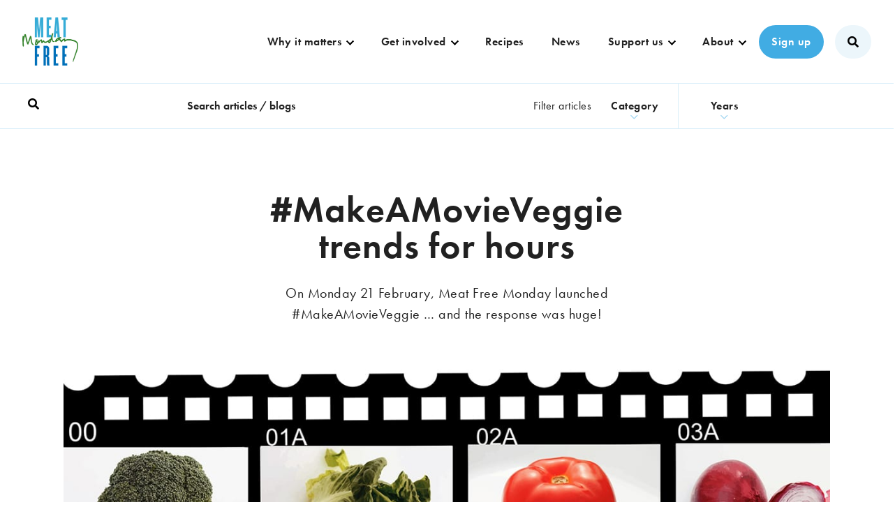

--- FILE ---
content_type: text/html; charset=UTF-8
request_url: https://meat-free-monday.campaign.playable.com/test-popup
body_size: 9108
content:
<!doctype html>
<html lang="en">
  <head>
    <script type="module" crossorigin src="/_assets/polyfills-nLSH79cv.js"></script>

    <meta charset="UTF-8" />
    <meta name="viewport" content="width=device-width, initial-scale=1, minimum-scale=1, maximum-scale=1, user-scalable=no, minimal-ui" />
    <title>Homepage popup | Meat Free Monday</title>
    <meta http-equiv="Content-Language" content="en" />
<meta name="google" content="notranslate" />
<meta property="og:site_name" content="Meat Free Monday" />
<meta property="og:title" content="Homepage popup | Meat Free Monday" />
<meta property="fb:app_id" content="236907991766146" id="fb_app_id" />
<meta property="og:url" content="https://meat-free-monday.campaign.playable.com/test-popup" />
<meta property="og:type" content="website" />
<meta name="robots" content="noindex,nofollow" />
    <script type="module" crossorigin src="/_assets/index-C4dSCXef.js"></script>
    <link rel="stylesheet" crossorigin href="/_assets/index-DydwnEw0.css">
  </head>

  <body>
    
    <div id="app"></div>
    <script>window.PLAYABLE_CAMPAIGN = "[base64]";</script>
    
  </body>
</html>


--- FILE ---
content_type: text/css
request_url: https://meatfreemondays.com/wp-content/themes/mfm-2025-06-17_12-15-55/css/vendor/flickity.min.css
body_size: 334
content:
/*! Flickity v2.2.0
https://flickity.metafizzy.co
---------------------------------------------- */

.flickity-enabled {
	position: relative
}

.flickity-enabled:focus {
	outline: 0
}

.flickity-viewport {
	overflow: hidden;
	position: relative;
	height: 100%
}

.flickity-slider {
	position: absolute;
	width: 100%;
	height: 100%
}

.flickity-enabled.is-draggable {
	-webkit-tap-highlight-color: transparent;
	tap-highlight-color: transparent;
	-webkit-user-select: none;
	-moz-user-select: none;
	-ms-user-select: none;
	user-select: none
}

.flickity-enabled.is-draggable .flickity-viewport {
	cursor: move;
	cursor: -webkit-grab;
	cursor: grab
}

.flickity-enabled.is-draggable .flickity-viewport.is-pointer-down {
	cursor: -webkit-grabbing;
	cursor: grabbing
}

.flickity-button {
	position: absolute;
	border: none;
	color: #333
}

.flickity-button:hover {
	cursor: pointer
}

.flickity-button:focus {
	outline: 0;
	box-shadow: 0 0 0 5px #19F
}

.flickity-button:active {}

.flickity-button:disabled {
	cursor: auto;
	pointer-events: none
}

.flickity-button-icon {
	fill: currentColor
}

.flickity-prev-next-button {
	background: none;
	top: 50%;
	width: 20px;
	height: 20px;
	border-radius: 50%;
	transform: translateY(-50%)
}

.flickity-prev-next-button.previous {
	left: 10px
}

.flickity-prev-next-button.next {
	right: 10px
}

.flickity-rtl .flickity-prev-next-button.previous {
	left: auto;
	right: 10px
}

.flickity-rtl .flickity-prev-next-button.next {
	right: auto;
	left: 10px
}

.flickity-prev-next-button .flickity-button-icon {
	position: absolute;
	left: 20%;
	top: 20%;
	width: 60%;
	height: 60%
}

.flickity-page-dots {
	position: absolute;
	width: 100%;
	bottom: -25px;
	padding: 0;
	margin: 0;
	list-style: none;
	text-align: center;
	line-height: 1
}

.flickity-rtl .flickity-page-dots {
	direction: rtl
}

.flickity-page-dots .dot {
	display: inline-block;
	width: 15px;
	height: 15px;
	margin: 0 .25em;
	background: none;
	border: 1px solid #333;
	border-radius: 50%;
	cursor: pointer
}

.flickity-page-dots .dot.is-selected {
	background: #333;
}

--- FILE ---
content_type: text/css
request_url: https://meatfreemondays.com/wp-content/themes/mfm-2025-06-17_12-15-55/dist/site.css
body_size: 30361
content:
/*================ UTILS ================*/
/*================ Mixins ================*/
/*
	Responsive ratio
	Used for creating scalable elements that maintain the same ratio
	example:
	.element {
		@include responsive-ratio(400, 300);
	}
*/
/*============================================================================
  Prefix mixin for generating vendor prefixes.
  Based on https://github.com/thoughtbot/bourbon/blob/v4-stable/app/assets/stylesheets/addons/_prefixer.scss

  Usage:
    // Input:
    .element {
      @include prefix(transform, scale(1), ms webkit spec);
    }

    // Output:
    .element {
      -ms-transform: scale(1);
      -webkit-transform: scale(1);
      transform: scale(1);
    }
==============================================================================*/
/*================ Media Query Mixin ================*/
/*============= Keyframe animation Mixin ============*/
/*============================================================================
  Color Variables
==============================================================================*/
/* ---- Main colors ---- */
/* ---- Other colors ---- */
/* ---- Social colors ---- */
/* ---- Border colors ---- */
/*============================================================================
  Typography Variables
==============================================================================*/
/* ---- Font line heights ---- */
/* ---- Font sizes ---- */
/* ---- Font weights ---- */
/* ---- Font families ---- */
/*============================================================================
  Grid Breakpoints and Class Names
==============================================================================*/
/*============================================================================
  Calculator Variables
==============================================================================*/
/*================ VENDOR ================*/
/**
 * Owl Carousel v2.3.4
 * Copyright 2013-2018 David Deutsch
 * Licensed under: SEE LICENSE IN https://github.com/OwlCarousel2/OwlCarousel2/blob/master/LICENSE
 */
.owl-carousel, .owl-carousel .owl-item {
  -webkit-tap-highlight-color: transparent;
  position: relative;
}

.owl-carousel {
  display: none;
  width: 100%;
  z-index: 1;
}

.owl-carousel .owl-stage {
  position: relative;
  touch-action: manipulation;
  -moz-backface-visibility: hidden;
}

.owl-carousel .owl-stage:after {
  content: ".";
  display: block;
  clear: both;
  visibility: hidden;
  line-height: 0;
  height: 0;
}

.owl-carousel .owl-stage-outer {
  position: relative;
  overflow: hidden;
  -webkit-transform: translate3d(0, 0, 0);
}

.owl-carousel .owl-item, .owl-carousel .owl-wrapper {
  -webkit-backface-visibility: hidden;
  -moz-backface-visibility: hidden;
  -ms-backface-visibility: hidden;
  -webkit-transform: translate3d(0, 0, 0);
  -moz-transform: translate3d(0, 0, 0);
  -ms-transform: translate3d(0, 0, 0);
}

.owl-carousel .owl-item {
  min-height: 1px;
  float: left;
  -webkit-backface-visibility: hidden;
  -webkit-touch-callout: none;
}

.owl-carousel .owl-item img {
  display: block;
  width: 100%;
}

.owl-carousel .owl-dots.disabled, .owl-carousel .owl-nav.disabled {
  display: none;
}

.no-js .owl-carousel, .owl-carousel.owl-loaded {
  display: block;
}

.owl-carousel .owl-dot, .owl-carousel .owl-nav .owl-next, .owl-carousel .owl-nav .owl-prev {
  cursor: pointer;
  -webkit-user-select: none;
  -moz-user-select: none;
  -ms-user-sel"af48":[function(require,module,exports) {

},{"./vendor/owl.video.play.png":[["owl.video.play.d77804b2.png","sass/vendor/owl.video.play.png"],"sass/vendor/owl.video.play.png"],"/Users/raf/Work/meat-free-monday/webfonts/LeCorbusierLLWeb-Regular.eot":[["LeCorbusierLLWeb-Regular.8e386834.eot","webfonts/LeCorbusierLLWeb-Regular.eot"],"webfonts/LeCorbusierLLWeb-Regular.eot"],"/Users/raf/Work/meat-free-monday/webfonts/LeCorbusierLLWeb-Regular.woff2":[["LeCorbusierLLWeb-Regular.a7f3e287.woff2","webfonts/LeCorbusierLLWeb-Regular.woff2"],"webfonts/LeCorbusierLLWeb-Regular.woff2"],"/Users/raf/Work/meat-free-monday/webfonts/LeCorbusierLLWeb-Regular.woff":[["LeCorbusierLLWeb-Regular.ee64730d.woff","webfonts/LeCorbusierLLWeb-Regular.woff"],"webfonts/LeCorbusierLLWeb-Regular.woff"],"/Users/raf/Work/meat-free-monday/img/add-photo.png":[["add-photo.5125c458.png","img/add-photo.png"],"img/add-photo.png"],"/Users/raf/Work/meat-free-monday/img/calculator/print--bg.png":[["print--bg.907ae1b6.png","img/calculator/print--bg.png"],"img/calculator/print--bg.png"]}],"index.js":[function(require,module,exports) {
"use strict";

require("./sass/theme.scss");
},{"./sass/theme.scss":"af48"}]},{},["index.js"], null)
//# sourceMappingURL=/site.css.map {
    opacity: 1;
  }
  100% {
    opacity: 0;
  }
}
.owl-height {
  transition: height 0.5s ease-in-out;
}

.owl-carousel .owl-item .owl-lazy {
  opacity: 0;
  transition: opacity 0.4s ease;
}

.owl-carousel .owl-item .owl-lazy:not([src]), .owl-carousel .owl-item .owl-lazy[src^=""] {
  max-height: 0;
}

.owl-carousel .owl-item img.owl-lazy {
  transform-style: preserve-3d;
}

.owl-carousel .owl-video-wrapper {
  position: relative;
  height: 100%;
  background: #000;
}

.owl-carousel .owl-video-play-icon {
  position: absolute;
  height: 80px;
  width: 80px;
  left: 50%;
  top: 50%;
  margin-left: -40px;
  margin-top: -40px;
  background: url(/owl.video.play.d77804b2.png) no-repeat;
  cursor: pointer;
  z-index: 1;
  -webkit-backface-visibility: hidden;
  transition: transform 0.1s ease;
}

.owl-carousel .owl-video-play-icon:hover {
  transform: scale(1.3, 1.3);
}

.owl-carousel .owl-video-playing .owl-video-play-icon, .owl-carousel .owl-video-playing .owl-video-tn {
  display: none;
}

.owl-carousel .owl-video-tn {
  opacity: 0;
  height: 100%;
  background-position: center center;
  background-repeat: no-repeat;
  background-size: contain;
  transition: opacity 0.4s ease;
}

.owl-carousel .owl-video-frame {
  position: relative;
  z-index: 1;
  height: 100%;
  width: 100%;
}

/**
 * Owl Carousel v2.3.4
 * Copyright 2013-2018 David Deutsch
 * Licensed under: SEE LICENSE IN https://github.com/OwlCarousel2/OwlCarousel2/blob/master/LICENSE
 */
.owl-theme .owl-dots, .owl-theme .owl-nav {
  text-align: center;
  -webkit-tap-highlight-color: transparent;
}

.owl-theme .owl-nav {
  margin-top: 10px;
}

.owl-theme .owl-nav [class*=owl-] {
  color: #FFF;
  font-size: 14px;
  margin: 5px;
  padding: 4px 7px;
  background: #D6D6D6;
  display: inline-block;
  cursor: pointer;
  border-radius: 3px;
}

.owl-theme .owl-nav [class*=owl-]:hover {
  background: #869791;
  color: #FFF;
  text-decoration: none;
}

.owl-theme .owl-nav .disabled {
  opacity: 0.5;
  cursor: default;
}

.owl-theme .owl-nav.disabled + .owl-dots {
  margin-top: 10px;
}

.owl-theme .owl-dots .owl-dot {
  display: inline-block;
  zoom: 1;
}

.owl-theme .owl-dots .owl-dot span {
  width: 10px;
  height: 10px;
  margin: 5px 7px;
  background: #D6D6D6;
  display: block;
  -webkit-backface-visibility: visible;
  transition: opacity 0.2s ease;
  border-radius: 30px;
}

.owl-theme .owl-dots .owl-dot.active span, .owl-theme .owl-dots .owl-dot:hover span {
  background: #869791;
}

/*================= BASE =================*/
/* ==========================================================================
   HTML5 display definitions
   ========================================================================== */
/**
 * Correct `block` display not defined in IE 6/7/8/9 and Firefox 3.
 */
article,
aside,
details,
figcaption,
figure,
footer,
header,
hgroup,
main,
nav,
section,
summary {
  display: block;
}

/**
 * Correct `inline-block` display not defined in IE 6/7/8/9 and Firefox 3.
 */
audio,
canvas,
video {
  display: inline-block;
  *display: inline;
  *zoom: 1;
}

/**
 * Prevent modern browsers from displaying `audio` without controls.
 * Remove excess height in iOS 5 devices.
 */
audio:not([controls]) {
  display: none;
  height: 0;
}

/**
 * Address styling not present in IE 7/8/9, Firefox 3, and Safari 4.
 * Known issue: no IE 6 support.
 */
[hidden] {
  display: none;
}

/* ==========================================================================
   Base
   ========================================================================== */
/**
 * 1. Correct text resizing oddly in IE 6/7 when body `font-size` is set using
 *    `em` units.
 * 2. Prevent iOS text size adjust after orientation change, without disabling
 *    user zoom.
 */
html {
  font-size: 100%; /* 1 */
  -ms-text-size-adjust: 100%; /* 2 */
  -webkit-text-size-adjust: 100%; /* 2 */
}

/**
 * Address `font-family` inconsistency between `textarea` and other form
 * elements.
 */
html,
button,
input,
select,
textarea {
  font-family: sans-serif;
}

/**
 * Address margins handled incorrectly in IE 6/7.
 */
body {
  margin: 0;
}

/* ==========================================================================
   Links
   ========================================================================== */
/**
 * Address `outline` inconsistency between Chrome and other browsers.
 */
a:focus {
  outline: 0;
}

/**
 * Improve readability when focused and also mouse hovered in all browsers.
 */
a:active,
a:hover {
  outline: 0;
}

/* ==========================================================================
   Typography
   ========================================================================== */
/**
 * Address font sizes and margins set differently in IE 6/7.
 * Address font sizes within `section` and `article` in Firefox 4+, Safari 5,
 * and Chrome.
 */
h1 {
  font-size: 2em;
  margin: 0.67em 0;
}

h2 {
  font-size: 1.5em;
  margin: 0.83em 0;
}

h3 {
  font-size: 1.17em;
  margin: 1em 0;
}

h4 {
  font-size: 1em;
  margin: 1.33em 0;
}

h5 {
  font-size: 0.83em;
  margin: 1.67em 0;
}

h6 {
  font-size: 0.67em;
  margin: 2.33em 0;
}

/**
 * Address styling not present in IE 7/8/9, Safari 5, and Chrome.
 */
abbr[title] {
  border-bottom: 1px dotted;
}

/**
 * Address style set to `bolder` in Firefox 3+, Safari 4/5, and Chrome.
 */
b,
strong {
  font-weight: bold;
}

blockquote {
  margin: 1em 40px;
}

/**
 * Address styling not present in Safari 5 and Chrome.
 */
dfn {
  font-style: italic;
}

/**
 * Address differences between Firefox and other browsers.
 * Known issue: no IE 6/7 normalization.
 */
hr {
  box-sizing: content-box;
  height: 0;
}

/**
 * Address styling not present in IE 6/7/8/9.
 */
mark {
  background: #ff0;
  color: #000;
}

/**
 * Address margins set differently in IE 6/7.
 */
p,
pre {
  margin: 1em 0;
}

/**
 * Correct font family set oddly in IE 6, Safari 4/5, and Chrome.
 */
code,
kbd,
pre,
samp {
  font-family: monospace, serif;
  _font-family: "courier new", monospace;
  font-size: 1em;
}

/**
 * Improve readability of pre-formatted text in all browsers.
 */
pre {
  white-space: pre;
  white-space: pre-wrap;
  word-wrap: break-word;
}

/**
 * Address CSS quotes not supported in IE 6/7.
 */
q {
  quotes: none;
}

/**
 * Address `quotes` property not supported in Safari 4.
 */
q:before,
q:after {
  content: "";
  content: none;
}

/**
 * Address inconsistent and variable font size in all browsers.
 */
small {
  font-size: 80%;
}

/**
 * Prevent `sub` and `sup` affecting `line-height` in all browsers.
 */
sub,
sup {
  font-size: 75%;
  line-height: 0;
  position: relative;
  vertical-align: baseline;
}

sup {
  top: -0.5em;
}

sub {
  bottom: -0.25em;
}

/* ==========================================================================
   Lists
   ========================================================================== */
/**
 * Address margins set differently in IE 6/7.
 */
dl,
menu,
ol,
ul {
  margin: 1em 0;
}

dd {
  margin: 0 0 0 40px;
}

/**
 * Address paddings set differently in IE 6/7.
 */
menu,
ol,
ul {
  padding: 0 0 0 40px;
}

/**
 * Correct list images handled incorrectly in IE 7.
 */
nav ul,
nav ol {
  list-style: none;
  list-style-image: none;
}

/* ==========================================================================
   Embedded content
   ========================================================================== */
/**
 * 1. Remove border when inside `a` element in IE 6/7/8/9 and Firefox 3.
 * 2. Improve image quality when scaled in IE 7.
 */
img {
  border: 0; /* 1 */
  -ms-interpolation-mode: bicubic; /* 2 */
}

img {
  max-width: 100%;
  height: auto;
}

/**
 * Correct overflow displayed oddly in IE 9.
 */
svg:not(:root) {
  overflow: hidden;
}

/* ==========================================================================
   Figures
   ========================================================================== */
/**
 * Address margin not present in IE 6/7/8/9, Safari 5, and Opera 11.
 */
figure {
  margin: 0;
}

/* ==========================================================================
   Forms
   ========================================================================== */
/**
 * Correct margin displayed oddly in IE 6/7.
 */
form {
  margin: 0;
}

/**
 * Define consistent border, margin, and padding.
 */
fieldset {
  border: 1px solid #c0c0c0;
  margin: 0 2px;
  padding: 0.35em 0.625em 0.75em;
}

/**
 * 1. Correct color not being inherited in IE 6/7/8/9.
 * 2. Correct text not wrapping in Firefox 3.
 * 3. Correct alignment displayed oddly in IE 6/7.
 */
legend {
  border: 0; /* 1 */
  padding: 0;
  white-space: normal; /* 2 */
  *margin-left: -7px; /* 3 */
}

/**
 * 1. Correct font size not being inherited in all browsers.
 * 2. Address margins set differently in IE 6/7, Firefox 3+, Safari 5,
 *    and Chrome.
 * 3. Improve appearance and consistency in all browsers.
 */
button,
input,
select,
textarea {
  font-size: 100%; /* 1 */
  margin: 0; /* 2 */
  vertical-align: baseline; /* 3 */
  *vertical-align: middle; /* 3 */
}

/**
 * Address Firefox 3+ setting `line-height` on `input` using `!important` in
 * the UA stylesheet.
 */
button,
input {
  line-height: normal;
}

/**
 * Address inconsistent `text-transform` inheritance for `button` and `select`.
 * All other form control elements do not inherit `text-transform` values.
 * Correct `button` style inheritance in Chrome, Safari 5+, and IE 6+.
 * Correct `select` style inheritance in Firefox 4+ and Opera.
 */
button,
select {
  text-transform: none;
}

/**
 * 1. Avoid the WebKit bug in Android 4.0.* where (2) destroys native `audio`
 *    and `video` controls.
 * 2. Correct inability to style clickable `input` types in iOS.
 * 3. Improve usability and consistency of cursor style between image-type
 *    `input` and others.
 * 4. Remove inner spacing in IE 7 without affecting normal text inputs.
 *    Known issue: inner spacing remains in IE 6.
 */
button,
html input[type=button],
input[type=reset],
input[type=submit] {
  -webkit-appearance: button; /* 2 */
  cursor: pointer; /* 3 */
  *overflow: visible; /* 4 */
}

/**
 * Re-set default cursor for disabled elements.
 */
button[disabled],
html input[disabled] {
  cursor: default;
}

/**
 * 1. Address box sizing set to content-box in IE 8/9.
 * 2. Remove excess padding in IE 8/9.
 * 3. Remove excess padding in IE 7.
 *    Known issue: excess padding remains in IE 6.
 */
input[type=checkbox],
input[type=radio] {
  box-sizing: border-box; /* 1 */
  padding: 0; /* 2 */
  *height: 13px; /* 3 */
  *width: 13px; /* 3 */
}

/**
 * 1. Address `appearance` set to `searchfield` in Safari 5 and Chrome.
 * 2. Address `box-sizing` set to `border-box` in Safari 5 and Chrome
 *    (include `-moz` to future-proof).
 */
input[type=search] {
  -webkit-appearance: textfield; /* 1 */ /* 2 */
  box-sizing: content-box;
}

/**
 * Remove inner padding and search cancel button in Safari 5 and Chrome
 * on OS X.
 */
input[type=search]::-webkit-search-cancel-button,
input[type=search]::-webkit-search-decoration {
  -webkit-appearance: none;
}

/**
 * Remove inner padding and border in Firefox 3+.
 */
button::-moz-focus-inner,
input::-moz-focus-inner {
  border: 0;
  padding: 0;
}

/**
 * 1. Remove default vertical scrollbar in IE 6/7/8/9.
 * 2. Improve readability and alignment in all browsers.
 */
textarea {
  overflow: auto; /* 1 */
  vertical-align: top; /* 2 */
}

/* ==========================================================================
   Tables
   ========================================================================== */
/**
 * Remove most spacing between table cells.
 */
table {
  border-collapse: collapse;
  border-spacing: 0;
}

/*==========================================================================
animations -- animations.scss
========================================================================== */
.effect--fade,
.effect--slidein {
  transition: opacity 250ms ease-out 0s, transform 250ms ease-out 0s;
}

.effect--fade {
  opacity: 0;
}

.effect--fade.effect--ready,
.no-cssanimations .effect--fade {
  opacity: 1;
}

.effect--slidein {
  transform: translate(0, 2em);
}

.effect--slidein.effect--ready,
.no-cssanimations .effect--slidein {
  transform: translate(0, 0px);
}

.effect--slidedown {
  transform: translate(0, -2em);
}

.effect--slidedown.effect--ready,
.no-cssanimations .effect--slidedown {
  transform: translate(0, 0px);
}

.effect--slideright {
  transform: translate(-2em, 0);
}

.effect--slideright.effect--ready,
.no-cssanimations .effect--slideright {
  transform: translate(0, 0px);
}

.effect--slideleft {
  transform: translate(2em, 0px);
}

.effect--slideleft.effect--ready,
.no-cssanimations .effect--slideleft {
  transform: translate(0, 0px);
}

.effect--delay-1 {
  transition-delay: 150ms;
}

.effect--delay-2 {
  transition-delay: 300ms;
}

.effect--delay-3 {
  transition-delay: 450ms;
}

.effect--delay-4 {
  transition-delay: 600ms;
}

.effect--delay-5 {
  transition-delay: 750ms;
}

.effect--delay-6 {
  transition-delay: 900ms;
}

.effect--delay-7 {
  transition-delay: 1050ms;
}

.effect--delay-0 {
  transition-delay: 0ms;
}

.effect.gd-u-1-2:nth-child(2n+2) {
  transition-delay: 150ms;
}

@media only screen and (min-width: 550px) {
  .effect.gd-u-gt550-1-3:nth-child(3n+1) {
    transition-delay: 0ms;
  }
  .effect.gd-u-gt550-1-3:nth-child(3n+2) {
    transition-delay: 150ms;
  }
  .effect.gd-u-gt550-1-3:nth-child(3n+3) {
    transition-delay: 300ms;
  }
}
@media only screen and (min-width: 700px) {
  .effect.gd-u-gt700-1-2:nth-child(2n+1) {
    transition-delay: 0ms;
  }
  .effect.gd-u-gt700-1-2:nth-child(2n+2) {
    transition-delay: 150ms;
  }
  .effect.gd-u-gt700-1-3:nth-child(3n+1) {
    transition-delay: 0ms;
  }
  .effect.gd-u-gt700-1-3:nth-child(3n+3) {
    transition-delay: 150ms;
  }
  .effect.gd-u-gt700-1-3:nth-child(3n+3) {
    transition-delay: 300ms;
  }
  .effect.gd-u-gt700-1-4:nth-child(4n+1) {
    transition-delay: 0ms;
  }
  .effect.gd-u-gt700-1-4:nth-child(4n+3) {
    transition-delay: 150ms;
  }
  .effect.gd-u-gt700-1-4:nth-child(4n+3) {
    transition-delay: 300ms;
  }
  .effect.gd-u-gt700-1-4:nth-child(4n+4) {
    transition-delay: 450ms;
  }
}
@media only screen and (min-width: 1200px) {
  .effect.gd-u-gt1000-1-2:nth-child(2n+1) {
    transition-delay: 0ms;
  }
  .effect.gd-u-gt1000-1-2:nth-child(2n+2) {
    transition-delay: 150ms;
  }
  .effect.gd-u-gt1000-1-3:nth-child(3n+1) {
    transition-delay: 0ms;
  }
  .effect.gd-u-gt1000-1-3:nth-child(3n+3) {
    transition-delay: 150ms;
  }
  .effect.gd-u-gt1000-1-3:nth-child(3n+3) {
    transition-delay: 300ms;
  }
  .effect.gd-u-gt1000-1-4:nth-child(4n+1) {
    transition-delay: 0ms;
  }
  .effect.gd-u-gt1000-1-4:nth-child(4n+3) {
    transition-delay: 150ms;
  }
  .effect.gd-u-gt1000-1-4:nth-child(4n+3) {
    transition-delay: 300ms;
  }
  .effect.gd-u-gt1000-1-4:nth-child(4n+4) {
    transition-delay: 450ms;
  }
}
.gd-g--staggered .gd-u:nth-child(1) {
  transition-delay: 150ms;
}

.flexcarousel .owl-item:nth-child(1) .library__carousel__item {
  transition-delay: 50ms;
}

.result--number span:nth-child(1) {
  transition-delay: 50ms;
}

.gd-g--staggered .gd-u:nth-child(2) {
  transition-delay: 300ms;
}

.flexcarousel .owl-item:nth-child(2) .library__carousel__item {
  transition-delay: 100ms;
}

.result--number span:nth-child(2) {
  transition-delay: 100ms;
}

.gd-g--staggered .gd-u:nth-child(3) {
  transition-delay: 450ms;
}

.flexcarousel .owl-item:nth-child(3) .library__carousel__item {
  transition-delay: 150ms;
}

.result--number span:nth-child(3) {
  transition-delay: 150ms;
}

.gd-g--staggered .gd-u:nth-child(4) {
  transition-delay: 600ms;
}

.flexcarousel .owl-item:nth-child(4) .library__carousel__item {
  transition-delay: 200ms;
}

.result--number span:nth-child(4) {
  transition-delay: 200ms;
}

.gd-g--staggered .gd-u:nth-child(5) {
  transition-delay: 750ms;
}

.flexcarousel .owl-item:nth-child(5) .library__carousel__item {
  transition-delay: 250ms;
}

.result--number span:nth-child(5) {
  transition-delay: 250ms;
}

.gd-g--staggered .gd-u:nth-child(6) {
  transition-delay: 900ms;
}

.flexcarousel .owl-item:nth-child(6) .library__carousel__item {
  transition-delay: 300ms;
}

.result--number span:nth-child(6) {
  transition-delay: 300ms;
}

.gd-g--staggered .gd-u:nth-child(7) {
  transition-delay: 1050ms;
}

.flexcarousel .owl-item:nth-child(7) .library__carousel__item {
  transition-delay: 350ms;
}

.result--number span:nth-child(7) {
  transition-delay: 350ms;
}

.gd-g--staggered .gd-u:nth-child(8) {
  transition-delay: 1200ms;
}

.flexcarousel .owl-item:nth-child(8) .library__carousel__item {
  transition-delay: 400ms;
}

.result--number span:nth-child(8) {
  transition-delay: 400ms;
}

.gd-g--staggered .gd-u:nth-child(9) {
  transition-delay: 1350ms;
}

.flexcarousel .owl-item:nth-child(9) .library__carousel__item {
  transition-delay: 450ms;
}

.result--number span:nth-child(9) {
  transition-delay: 450ms;
}

.gd-g--staggered .gd-u:nth-child(10) {
  transition-delay: 1500ms;
}

.flexcarousel .owl-item:nth-child(10) .library__carousel__item {
  transition-delay: 500ms;
}

.result--number span:nth-child(10) {
  transition-delay: 500ms;
}

.gd-g--staggered .gd-u:nth-child(11) {
  transition-delay: 1650ms;
}

.flexcarousel .owl-item:nth-child(11) .library__carousel__item {
  transition-delay: 550ms;
}

.result--number span:nth-child(11) {
  transition-delay: 550ms;
}

.gd-g--staggered .gd-u:nth-child(12) {
  transition-delay: 1800ms;
}

.flexcarousel .owl-item:nth-child(12) .library__carousel__item {
  transition-delay: 600ms;
}

.result--number span:nth-child(12) {
  transition-delay: 600ms;
}

.gd-g--staggered .gd-u:nth-child(13) {
  transition-delay: 1950ms;
}

.flexcarousel .owl-item:nth-child(13) .library__carousel__item {
  transition-delay: 650ms;
}

.result--number span:nth-child(13) {
  transition-delay: 650ms;
}

.gd-g--staggered .gd-u:nth-child(14) {
  transition-delay: 2100ms;
}

.flexcarousel .owl-item:nth-child(14) .library__carousel__item {
  transition-delay: 700ms;
}

.result--number span:nth-child(14) {
  transition-delay: 700ms;
}

.gd-g--staggered .gd-u:nth-child(15) {
  transition-delay: 2250ms;
}

.flexcarousel .owl-item:nth-child(15) .library__carousel__item {
  transition-delay: 750ms;
}

.result--number span:nth-child(15) {
  transition-delay: 750ms;
}

.gd-g--staggered .gd-u:nth-child(16) {
  transition-delay: 2400ms;
}

.flexcarousel .owl-item:nth-child(16) .library__carousel__item {
  transition-delay: 800ms;
}

.result--number span:nth-child(16) {
  transition-delay: 800ms;
}

.gd-g--staggered .gd-u:nth-child(17) {
  transition-delay: 2550ms;
}

.flexcarousel .owl-item:nth-child(17) .library__carousel__item {
  transition-delay: 850ms;
}

.result--number span:nth-child(17) {
  transition-delay: 850ms;
}

.gd-g--staggered .gd-u:nth-child(18) {
  transition-delay: 2700ms;
}

.flexcarousel .owl-item:nth-child(18) .library__carousel__item {
  transition-delay: 900ms;
}

.result--number span:nth-child(18) {
  transition-delay: 900ms;
}

.gd-g--staggered .gd-u:nth-child(19) {
  transition-delay: 2850ms;
}

.flexcarousel .owl-item:nth-child(19) .library__carousel__item {
  transition-delay: 950ms;
}

.result--number span:nth-child(19) {
  transition-delay: 950ms;
}

.gd-g--staggered .gd-u:nth-child(20) {
  transition-delay: 3000ms;
}

.flexcarousel .owl-item:nth-child(20) .library__carousel__item {
  transition-delay: 1000ms;
}

.result--number span:nth-child(20) {
  transition-delay: 1000ms;
}

.gd-g--staggered .gd-u:nth-child(21) {
  transition-delay: 3150ms;
}

.flexcarousel .owl-item:nth-child(21) .library__carousel__item {
  transition-delay: 1050ms;
}

.result--number span:nth-child(21) {
  transition-delay: 1050ms;
}

.gd-g--staggered .gd-u:nth-child(22) {
  transition-delay: 3300ms;
}

.flexcarousel .owl-item:nth-child(22) .library__carousel__item {
  transition-delay: 1100ms;
}

.result--number span:nth-child(22) {
  transition-delay: 1100ms;
}

.gd-g--staggered .gd-u:nth-child(23) {
  transition-delay: 3450ms;
}

.flexcarousel .owl-item:nth-child(23) .library__carousel__item {
  transition-delay: 1150ms;
}

.result--number span:nth-child(23) {
  transition-delay: 1150ms;
}

.gd-g--staggered .gd-u:nth-child(24) {
  transition-delay: 3600ms;
}

.flexcarousel .owl-item:nth-child(24) .library__carousel__item {
  transition-delay: 1200ms;
}

.result--number span:nth-child(24) {
  transition-delay: 1200ms;
}

.gd-g--staggered .gd-u:nth-child(25) {
  transition-delay: 3750ms;
}

.flexcarousel .owl-item:nth-child(25) .library__carousel__item {
  transition-delay: 1250ms;
}

.result--number span:nth-child(25) {
  transition-delay: 1250ms;
}

.gd-g--staggered .gd-u:nth-child(26) {
  transition-delay: 3900ms;
}

.flexcarousel .owl-item:nth-child(26) .library__carousel__item {
  transition-delay: 1300ms;
}

.result--number span:nth-child(26) {
  transition-delay: 1300ms;
}

.gd-g--staggered .gd-u:nth-child(27) {
  transition-delay: 4050ms;
}

.flexcarousel .owl-item:nth-child(27) .library__carousel__item {
  transition-delay: 1350ms;
}

.result--number span:nth-child(27) {
  transition-delay: 1350ms;
}

.gd-g--staggered .gd-u:nth-child(28) {
  transition-delay: 4200ms;
}

.flexcarousel .owl-item:nth-child(28) .library__carousel__item {
  transition-delay: 1400ms;
}

.result--number span:nth-child(28) {
  transition-delay: 1400ms;
}

.gd-g--staggered .gd-u:nth-child(29) {
  transition-delay: 4350ms;
}

.flexcarousel .owl-item:nth-child(29) .library__carousel__item {
  transition-delay: 1450ms;
}

.result--number span:nth-child(29) {
  transition-delay: 1450ms;
}

.gd-g--staggered .gd-u:nth-child(30) {
  transition-delay: 4500ms;
}

.flexcarousel .owl-item:nth-child(30) .library__carousel__item {
  transition-delay: 1500ms;
}

.result--number span:nth-child(30) {
  transition-delay: 1500ms;
}

.gd-g--staggered .gd-u:nth-child(31) {
  transition-delay: 4650ms;
}

.flexcarousel .owl-item:nth-child(31) .library__carousel__item {
  transition-delay: 1550ms;
}

.result--number span:nth-child(31) {
  transition-delay: 1550ms;
}

.gd-g--staggered .gd-u:nth-child(32) {
  transition-delay: 4800ms;
}

.flexcarousel .owl-item:nth-child(32) .library__carousel__item {
  transition-delay: 1600ms;
}

.result--number span:nth-child(32) {
  transition-delay: 1600ms;
}

.gd-g--staggered .gd-u:nth-child(33) {
  transition-delay: 4950ms;
}

.flexcarousel .owl-item:nth-child(33) .library__carousel__item {
  transition-delay: 1650ms;
}

.result--number span:nth-child(33) {
  transition-delay: 1650ms;
}

.gd-g--staggered .gd-u:nth-child(34) {
  transition-delay: 5100ms;
}

.flexcarousel .owl-item:nth-child(34) .library__carousel__item {
  transition-delay: 1700ms;
}

.result--number span:nth-child(34) {
  transition-delay: 1700ms;
}

.gd-g--staggered .gd-u:nth-child(35) {
  transition-delay: 5250ms;
}

.flexcarousel .owl-item:nth-child(35) .library__carousel__item {
  transition-delay: 1750ms;
}

.result--number span:nth-child(35) {
  transition-delay: 1750ms;
}

.gd-g--staggered .gd-u:nth-child(36) {
  transition-delay: 5400ms;
}

.flexcarousel .owl-item:nth-child(36) .library__carousel__item {
  transition-delay: 1800ms;
}

.result--number span:nth-child(36) {
  transition-delay: 1800ms;
}

.gd-g--staggered .gd-u:nth-child(37) {
  transition-delay: 5550ms;
}

.flexcarousel .owl-item:nth-child(37) .library__carousel__item {
  transition-delay: 1850ms;
}

.result--number span:nth-child(37) {
  transition-delay: 1850ms;
}

.gd-g--staggered .gd-u:nth-child(38) {
  transition-delay: 5700ms;
}

.flexcarousel .owl-item:nth-child(38) .library__carousel__item {
  transition-delay: 1900ms;
}

.result--number span:nth-child(38) {
  transition-delay: 1900ms;
}

.gd-g--staggered .gd-u:nth-child(39) {
  transition-delay: 5850ms;
}

.flexcarousel .owl-item:nth-child(39) .library__carousel__item {
  transition-delay: 1950ms;
}

.result--number span:nth-child(39) {
  transition-delay: 1950ms;
}

.gd-g--staggered .gd-u:nth-child(40) {
  transition-delay: 6000ms;
}

.flexcarousel .owl-item:nth-child(40) .library__carousel__item {
  transition-delay: 2000ms;
}

.result--number span:nth-child(40) {
  transition-delay: 2000ms;
}

.gd-g--staggered .gd-u:nth-child(41) {
  transition-delay: 6150ms;
}

.flexcarousel .owl-item:nth-child(41) .library__carousel__item {
  transition-delay: 2050ms;
}

.result--number span:nth-child(41) {
  transition-delay: 2050ms;
}

.gd-g--staggered .gd-u:nth-child(42) {
  transition-delay: 6300ms;
}

.flexcarousel .owl-item:nth-child(42) .library__carousel__item {
  transition-delay: 2100ms;
}

.result--number span:nth-child(42) {
  transition-delay: 2100ms;
}

.gd-g--staggered .gd-u:nth-child(43) {
  transition-delay: 6450ms;
}

.flexcarousel .owl-item:nth-child(43) .library__carousel__item {
  transition-delay: 2150ms;
}

.result--number span:nth-child(43) {
  transition-delay: 2150ms;
}

.gd-g--staggered .gd-u:nth-child(44) {
  transition-delay: 6600ms;
}

.flexcarousel .owl-item:nth-child(44) .library__carousel__item {
  transition-delay: 2200ms;
}

.result--number span:nth-child(44) {
  transition-delay: 2200ms;
}

.gd-g--staggered .gd-u:nth-child(45) {
  transition-delay: 6750ms;
}

.flexcarousel .owl-item:nth-child(45) .library__carousel__item {
  transition-delay: 2250ms;
}

.result--number span:nth-child(45) {
  transition-delay: 2250ms;
}

.gd-g--staggered .gd-u:nth-child(46) {
  transition-delay: 6900ms;
}

.flexcarousel .owl-item:nth-child(46) .library__carousel__item {
  transition-delay: 2300ms;
}

.result--number span:nth-child(46) {
  transition-delay: 2300ms;
}

.gd-g--staggered .gd-u:nth-child(47) {
  transition-delay: 7050ms;
}

.flexcarousel .owl-item:nth-child(47) .library__carousel__item {
  transition-delay: 2350ms;
}

.result--number span:nth-child(47) {
  transition-delay: 2350ms;
}

.gd-g--staggered .gd-u:nth-child(48) {
  transition-delay: 7200ms;
}

.flexcarousel .owl-item:nth-child(48) .library__carousel__item {
  transition-delay: 2400ms;
}

.result--number span:nth-child(48) {
  transition-delay: 2400ms;
}

.gd-g--staggered .gd-u:nth-child(49) {
  transition-delay: 7350ms;
}

.flexcarousel .owl-item:nth-child(49) .library__carousel__item {
  transition-delay: 2450ms;
}

.result--number span:nth-child(49) {
  transition-delay: 2450ms;
}

.gd-g--staggered .gd-u:nth-child(50) {
  transition-delay: 7500ms;
}

.flexcarousel .owl-item:nth-child(50) .library__carousel__item {
  transition-delay: 2500ms;
}

.result--number span:nth-child(50) {
  transition-delay: 2500ms;
}

.gd-g--staggered .gd-u:nth-child(51) {
  transition-delay: 7650ms;
}

.flexcarousel .owl-item:nth-child(51) .library__carousel__item {
  transition-delay: 2550ms;
}

.result--number span:nth-child(51) {
  transition-delay: 2550ms;
}

.gd-g--staggered .gd-u:nth-child(52) {
  transition-delay: 7800ms;
}

.flexcarousel .owl-item:nth-child(52) .library__carousel__item {
  transition-delay: 2600ms;
}

.result--number span:nth-child(52) {
  transition-delay: 2600ms;
}

.gd-g--staggered .gd-u:nth-child(53) {
  transition-delay: 7950ms;
}

.flexcarousel .owl-item:nth-child(53) .library__carousel__item {
  transition-delay: 2650ms;
}

.result--number span:nth-child(53) {
  transition-delay: 2650ms;
}

.gd-g--staggered .gd-u:nth-child(54) {
  transition-delay: 8100ms;
}

.flexcarousel .owl-item:nth-child(54) .library__carousel__item {
  transition-delay: 2700ms;
}

.result--number span:nth-child(54) {
  transition-delay: 2700ms;
}

.gd-g--staggered .gd-u:nth-child(55) {
  transition-delay: 8250ms;
}

.flexcarousel .owl-item:nth-child(55) .library__carousel__item {
  transition-delay: 2750ms;
}

.result--number span:nth-child(55) {
  transition-delay: 2750ms;
}

.gd-g--staggered .gd-u:nth-child(56) {
  transition-delay: 8400ms;
}

.flexcarousel .owl-item:nth-child(56) .library__carousel__item {
  transition-delay: 2800ms;
}

.result--number span:nth-child(56) {
  transition-delay: 2800ms;
}

.gd-g--staggered .gd-u:nth-child(57) {
  transition-delay: 8550ms;
}

.flexcarousel .owl-item:nth-child(57) .library__carousel__item {
  transition-delay: 2850ms;
}

.result--number span:nth-child(57) {
  transition-delay: 2850ms;
}

.gd-g--staggered .gd-u:nth-child(58) {
  transition-delay: 8700ms;
}

.flexcarousel .owl-item:nth-child(58) .library__carousel__item {
  transition-delay: 2900ms;
}

.result--number span:nth-child(58) {
  transition-delay: 2900ms;
}

.gd-g--staggered .gd-u:nth-child(59) {
  transition-delay: 8850ms;
}

.flexcarousel .owl-item:nth-child(59) .library__carousel__item {
  transition-delay: 2950ms;
}

.result--number span:nth-child(59) {
  transition-delay: 2950ms;
}

.gd-g--staggered .gd-u:nth-child(60) {
  transition-delay: 9000ms;
}

.flexcarousel .owl-item:nth-child(60) .library__carousel__item {
  transition-delay: 3000ms;
}

.result--number span:nth-child(60) {
  transition-delay: 3000ms;
}

.gd-g--staggered .gd-u:nth-child(61) {
  transition-delay: 9150ms;
}

.flexcarousel .owl-item:nth-child(61) .library__carousel__item {
  transition-delay: 3050ms;
}

.result--number span:nth-child(61) {
  transition-delay: 3050ms;
}

.gd-g--staggered .gd-u:nth-child(62) {
  transition-delay: 9300ms;
}

.flexcarousel .owl-item:nth-child(62) .library__carousel__item {
  transition-delay: 3100ms;
}

.result--number span:nth-child(62) {
  transition-delay: 3100ms;
}

.gd-g--staggered .gd-u:nth-child(63) {
  transition-delay: 9450ms;
}

.flexcarousel .owl-item:nth-child(63) .library__carousel__item {
  transition-delay: 3150ms;
}

.result--number span:nth-child(63) {
  transition-delay: 3150ms;
}

.gd-g--staggered .gd-u:nth-child(64) {
  transition-delay: 9600ms;
}

.flexcarousel .owl-item:nth-child(64) .library__carousel__item {
  transition-delay: 3200ms;
}

.result--number span:nth-child(64) {
  transition-delay: 3200ms;
}

.gd-g--staggered .gd-u:nth-child(65) {
  transition-delay: 9750ms;
}

.flexcarousel .owl-item:nth-child(65) .library__carousel__item {
  transition-delay: 3250ms;
}

.result--number span:nth-child(65) {
  transition-delay: 3250ms;
}

.gd-g--staggered .gd-u:nth-child(66) {
  transition-delay: 9900ms;
}

.flexcarousel .owl-item:nth-child(66) .library__carousel__item {
  transition-delay: 3300ms;
}

.result--number span:nth-child(66) {
  transition-delay: 3300ms;
}

.gd-g--staggered .gd-u:nth-child(67) {
  transition-delay: 10050ms;
}

.flexcarousel .owl-item:nth-child(67) .library__carousel__item {
  transition-delay: 3350ms;
}

.result--number span:nth-child(67) {
  transition-delay: 3350ms;
}

.gd-g--staggered .gd-u:nth-child(68) {
  transition-delay: 10200ms;
}

.flexcarousel .owl-item:nth-child(68) .library__carousel__item {
  transition-delay: 3400ms;
}

.result--number span:nth-child(68) {
  transition-delay: 3400ms;
}

.gd-g--staggered .gd-u:nth-child(69) {
  transition-delay: 10350ms;
}

.flexcarousel .owl-item:nth-child(69) .library__carousel__item {
  transition-delay: 3450ms;
}

.result--number span:nth-child(69) {
  transition-delay: 3450ms;
}

.gd-g--staggered .gd-u:nth-child(70) {
  transition-delay: 10500ms;
}

.flexcarousel .owl-item:nth-child(70) .library__carousel__item {
  transition-delay: 3500ms;
}

.result--number span:nth-child(70) {
  transition-delay: 3500ms;
}

.gd-g--staggered .gd-u:nth-child(71) {
  transition-delay: 10650ms;
}

.flexcarousel .owl-item:nth-child(71) .library__carousel__item {
  transition-delay: 3550ms;
}

.result--number span:nth-child(71) {
  transition-delay: 3550ms;
}

.gd-g--staggered .gd-u:nth-child(72) {
  transition-delay: 10800ms;
}

.flexcarousel .owl-item:nth-child(72) .library__carousel__item {
  transition-delay: 3600ms;
}

.result--number span:nth-child(72) {
  transition-delay: 3600ms;
}

.gd-g--staggered .gd-u:nth-child(73) {
  transition-delay: 10950ms;
}

.flexcarousel .owl-item:nth-child(73) .library__carousel__item {
  transition-delay: 3650ms;
}

.result--number span:nth-child(73) {
  transition-delay: 3650ms;
}

.gd-g--staggered .gd-u:nth-child(74) {
  transition-delay: 11100ms;
}

.flexcarousel .owl-item:nth-child(74) .library__carousel__item {
  transition-delay: 3700ms;
}

.result--number span:nth-child(74) {
  transition-delay: 3700ms;
}

.gd-g--staggered .gd-u:nth-child(75) {
  transition-delay: 11250ms;
}

.flexcarousel .owl-item:nth-child(75) .library__carousel__item {
  transition-delay: 3750ms;
}

.result--number span:nth-child(75) {
  transition-delay: 3750ms;
}

.gd-g--staggered .gd-u:nth-child(76) {
  transition-delay: 11400ms;
}

.flexcarousel .owl-item:nth-child(76) .library__carousel__item {
  transition-delay: 3800ms;
}

.result--number span:nth-child(76) {
  transition-delay: 3800ms;
}

.gd-g--staggered .gd-u:nth-child(77) {
  transition-delay: 11550ms;
}

.flexcarousel .owl-item:nth-child(77) .library__carousel__item {
  transition-delay: 3850ms;
}

.result--number span:nth-child(77) {
  transition-delay: 3850ms;
}

.gd-g--staggered .gd-u:nth-child(78) {
  transition-delay: 11700ms;
}

.flexcarousel .owl-item:nth-child(78) .library__carousel__item {
  transition-delay: 3900ms;
}

.result--number span:nth-child(78) {
  transition-delay: 3900ms;
}

.gd-g--staggered .gd-u:nth-child(79) {
  transition-delay: 11850ms;
}

.flexcarousel .owl-item:nth-child(79) .library__carousel__item {
  transition-delay: 3950ms;
}

.result--number span:nth-child(79) {
  transition-delay: 3950ms;
}

.gd-g--staggered .gd-u:nth-child(80) {
  transition-delay: 12000ms;
}

.flexcarousel .owl-item:nth-child(80) .library__carousel__item {
  transition-delay: 4000ms;
}

.result--number span:nth-child(80) {
  transition-delay: 4000ms;
}

.gd-g--staggered .gd-u:nth-child(81) {
  transition-delay: 12150ms;
}

.flexcarousel .owl-item:nth-child(81) .library__carousel__item {
  transition-delay: 4050ms;
}

.result--number span:nth-child(81) {
  transition-delay: 4050ms;
}

.gd-g--staggered .gd-u:nth-child(82) {
  transition-delay: 12300ms;
}

.flexcarousel .owl-item:nth-child(82) .library__carousel__item {
  transition-delay: 4100ms;
}

.result--number span:nth-child(82) {
  transition-delay: 4100ms;
}

.gd-g--staggered .gd-u:nth-child(83) {
  transition-delay: 12450ms;
}

.flexcarousel .owl-item:nth-child(83) .library__carousel__item {
  transition-delay: 4150ms;
}

.result--number span:nth-child(83) {
  transition-delay: 4150ms;
}

.gd-g--staggered .gd-u:nth-child(84) {
  transition-delay: 12600ms;
}

.flexcarousel .owl-item:nth-child(84) .library__carousel__item {
  transition-delay: 4200ms;
}

.result--number span:nth-child(84) {
  transition-delay: 4200ms;
}

.gd-g--staggered .gd-u:nth-child(85) {
  transition-delay: 12750ms;
}

.flexcarousel .owl-item:nth-child(85) .library__carousel__item {
  transition-delay: 4250ms;
}

.result--number span:nth-child(85) {
  transition-delay: 4250ms;
}

.gd-g--staggered .gd-u:nth-child(86) {
  transition-delay: 12900ms;
}

.flexcarousel .owl-item:nth-child(86) .library__carousel__item {
  transition-delay: 4300ms;
}

.result--number span:nth-child(86) {
  transition-delay: 4300ms;
}

.gd-g--staggered .gd-u:nth-child(87) {
  transition-delay: 13050ms;
}

.flexcarousel .owl-item:nth-child(87) .library__carousel__item {
  transition-delay: 4350ms;
}

.result--number span:nth-child(87) {
  transition-delay: 4350ms;
}

.gd-g--staggered .gd-u:nth-child(88) {
  transition-delay: 13200ms;
}

.flexcarousel .owl-item:nth-child(88) .library__carousel__item {
  transition-delay: 4400ms;
}

.result--number span:nth-child(88) {
  transition-delay: 4400ms;
}

.gd-g--staggered .gd-u:nth-child(89) {
  transition-delay: 13350ms;
}

.flexcarousel .owl-item:nth-child(89) .library__carousel__item {
  transition-delay: 4450ms;
}

.result--number span:nth-child(89) {
  transition-delay: 4450ms;
}

.gd-g--staggered .gd-u:nth-child(90) {
  transition-delay: 13500ms;
}

.flexcarousel .owl-item:nth-child(90) .library__carousel__item {
  transition-delay: 4500ms;
}

.result--number span:nth-child(90) {
  transition-delay: 4500ms;
}

.gd-g--staggered .gd-u:nth-child(91) {
  transition-delay: 13650ms;
}

.flexcarousel .owl-item:nth-child(91) .library__carousel__item {
  transition-delay: 4550ms;
}

.result--number span:nth-child(91) {
  transition-delay: 4550ms;
}

.gd-g--staggered .gd-u:nth-child(92) {
  transition-delay: 13800ms;
}

.flexcarousel .owl-item:nth-child(92) .library__carousel__item {
  transition-delay: 4600ms;
}

.result--number span:nth-child(92) {
  transition-delay: 4600ms;
}

.gd-g--staggered .gd-u:nth-child(93) {
  transition-delay: 13950ms;
}

.flexcarousel .owl-item:nth-child(93) .library__carousel__item {
  transition-delay: 4650ms;
}

.result--number span:nth-child(93) {
  transition-delay: 4650ms;
}

.gd-g--staggered .gd-u:nth-child(94) {
  transition-delay: 14100ms;
}

.flexcarousel .owl-item:nth-child(94) .library__carousel__item {
  transition-delay: 4700ms;
}

.result--number span:nth-child(94) {
  transition-delay: 4700ms;
}

.gd-g--staggered .gd-u:nth-child(95) {
  transition-delay: 14250ms;
}

.flexcarousel .owl-item:nth-child(95) .library__carousel__item {
  transition-delay: 4750ms;
}

.result--number span:nth-child(95) {
  transition-delay: 4750ms;
}

.gd-g--staggered .gd-u:nth-child(96) {
  transition-delay: 14400ms;
}

.flexcarousel .owl-item:nth-child(96) .library__carousel__item {
  transition-delay: 4800ms;
}

.result--number span:nth-child(96) {
  transition-delay: 4800ms;
}

.gd-g--staggered .gd-u:nth-child(97) {
  transition-delay: 14550ms;
}

.flexcarousel .owl-item:nth-child(97) .library__carousel__item {
  transition-delay: 4850ms;
}

.result--number span:nth-child(97) {
  transition-delay: 4850ms;
}

.gd-g--staggered .gd-u:nth-child(98) {
  transition-delay: 14700ms;
}

.flexcarousel .owl-item:nth-child(98) .library__carousel__item {
  transition-delay: 4900ms;
}

.result--number span:nth-child(98) {
  transition-delay: 4900ms;
}

.gd-g--staggered .gd-u:nth-child(99) {
  transition-delay: 14850ms;
}

.flexcarousel .owl-item:nth-child(99) .library__carousel__item {
  transition-delay: 4950ms;
}

.result--number span:nth-child(99) {
  transition-delay: 4950ms;
}

/*  ==========================================================================
	Setup fonts
	========================================================================== */
@font-face {
  font-family: "LL Le Corbusier Regular";
  font-style: normal;
  font-weight: normal;
  src: url("/LeCorbusierLLWeb-Regular.8e386834.eot");
  src: url("/LeCorbusierLLWeb-Regular.8e386834.eot?#iefix") format("embedded-opentype"), url("/LeCorbusierLLWeb-Regular.a7f3e287.woff2") format("woff2"), url("/LeCorbusierLLWeb-Regular.ee64730d.woff") format("woff");
}
/*  ==========================================================================
	Base typography -- typography.scss
	========================================================================== */
h1,
h2,
h3,
h4,
h5,
h6 {
  margin: 1.5em 0 0.25em;
  line-height: 1.2;
  font-weight: 600;
  letter-spacing: 1px;
}

.h1,
h1 {
  margin: 0;
}

.h2,
h2 {
  font-weight: 400;
}

.fontsize--massive {
  font-size: 45px;
  line-height: 1;
}
@media only screen and (min-width: 550px) {
  .fontsize--massive {
    font-size: 60px;
  }
}
@media only screen and (min-width: 700px) {
  .fontsize--massive {
    font-size: 75px;
  }
}
@media only screen and (min-width: 1200px) {
  .fontsize--massive {
    font-size: 85px;
  }
}
@media only screen and (min-width: 1200px) {
  .fontsize--massive {
    font-size: 90px;
  }
}
@media only screen and (min-width: 1400px) {
  .fontsize--massive {
    font-size: 100px;
  }
}
@media only screen and (min-width: 1600px) {
  .fontsize--massive {
    font-size: 110px;
  }
}

.fontsize--huge,
h1 {
  font-size: 32px;
  line-height: 1;
}
@media only screen and (min-width: 550px) {
  .fontsize--huge,
  h1 {
    font-size: 36px;
  }
}
@media only screen and (min-width: 700px) {
  .fontsize--huge,
  h1 {
    font-size: 44px;
  }
}
@media only screen and (min-width: 1200px) {
  .fontsize--huge,
  h1 {
    font-size: 44px;
  }
}
@media only screen and (min-width: 1200px) {
  .fontsize--huge,
  h1 {
    font-size: 52px;
  }
}
@media only screen and (min-width: 1400px) {
  .fontsize--huge,
  h1 {
    font-size: 60px;
  }
}
@media only screen and (min-width: 1600px) {
  .fontsize--huge,
  h1 {
    font-size: 66px;
  }
}

.fontsize--large,
h2 {
  font-size: 26px;
  line-height: 1;
}
@media only screen and (min-width: 550px) {
  .fontsize--large,
  h2 {
    font-size: 32px;
  }
}
@media only screen and (min-width: 700px) {
  .fontsize--large,
  h2 {
    font-size: 36px;
  }
}
@media only screen and (min-width: 1200px) {
  .fontsize--large,
  h2 {
    font-size: 36px;
  }
}
@media only screen and (min-width: 1200px) {
  .fontsize--large,
  h2 {
    font-size: 40px;
  }
}
@media only screen and (min-width: 1400px) {
  .fontsize--large,
  h2 {
    font-size: 45px;
  }
}
@media only screen and (min-width: 1600px) {
  .fontsize--large,
  h2 {
    font-size: 48px;
  }
}

.fontsize--med,
h3 {
  font-size: 17px;
  line-height: 1.2;
}
@media only screen and (min-width: 550px) {
  .fontsize--med,
  h3 {
    font-size: 18px;
  }
}
@media only screen and (min-width: 700px) {
  .fontsize--med,
  h3 {
    font-size: 20px;
  }
}
@media only screen and (min-width: 1200px) {
  .fontsize--med,
  h3 {
    font-size: 20px;
  }
}
@media only screen and (min-width: 1200px) {
  .fontsize--med,
  h3 {
    font-size: 22px;
  }
}
@media only screen and (min-width: 1400px) {
  .fontsize--med,
  h3 {
    font-size: 24px;
  }
}
@media only screen and (min-width: 1600px) {
  .fontsize--med,
  h3 {
    font-size: 25px;
  }
}

.fontsize--reg,
body,
h4 {
  font-size: 16px;
}
@media only screen and (min-width: 550px) {
  .fontsize--reg,
  body,
  h4 {
    font-size: 16px;
  }
}
@media only screen and (min-width: 700px) {
  .fontsize--reg,
  body,
  h4 {
    font-size: 17px;
  }
}
@media only screen and (min-width: 1200px) {
  .fontsize--reg,
  body,
  h4 {
    font-size: 18px;
  }
}
@media only screen and (min-width: 1200px) {
  .fontsize--reg,
  body,
  h4 {
    font-size: 20px;
  }
}
@media only screen and (min-width: 1400px) {
  .fontsize--reg,
  body,
  h4 {
    font-size: 21px;
  }
}
@media only screen and (min-width: 1600px) {
  .fontsize--reg,
  body,
  h4 {
    font-size: 22px;
  }
}

.fontsize--sml,
h5 {
  font-size: 14px;
}
@media only screen and (min-width: 550px) {
  .fontsize--sml,
  h5 {
    font-size: 14px;
  }
}
@media only screen and (min-width: 700px) {
  .fontsize--sml,
  h5 {
    font-size: 15px;
  }
}
@media only screen and (min-width: 1200px) {
  .fontsize--sml,
  h5 {
    font-size: 15px;
  }
}
@media only screen and (min-width: 1200px) {
  .fontsize--sml,
  h5 {
    font-size: 16px;
  }
}
@media only screen and (min-width: 1400px) {
  .fontsize--sml,
  h5 {
    font-size: 16px;
  }
}
@media only screen and (min-width: 1600px) {
  .fontsize--sml,
  h5 {
    font-size: 17px;
  }
}

.fontsize--tiny,
h6 {
  font-size: 12px;
}
@media only screen and (min-width: 550px) {
  .fontsize--tiny,
  h6 {
    font-size: 12px;
  }
}
@media only screen and (min-width: 700px) {
  .fontsize--tiny,
  h6 {
    font-size: 12px;
  }
}
@media only screen and (min-width: 1200px) {
  .fontsize--tiny,
  h6 {
    font-size: 12px;
  }
}
@media only screen and (min-width: 1200px) {
  .fontsize--tiny,
  h6 {
    font-size: 12px;
  }
}
@media only screen and (min-width: 1400px) {
  .fontsize--tiny,
  h6 {
    font-size: 13px;
  }
}
@media only screen and (min-width: 1600px) {
  .fontsize--tiny,
  h6 {
    font-size: 13px;
  }
}

.font-family--futurapt {
  font-family: "futura-pt", sans-serif;
}

.font-family--lecorbusier {
  font-family: "LL Le Corbusier Regular";
}

.font--bold,
b,
strong {
  font-weight: 600;
}

.font--semibold {
  font-weight: 600;
}

.font--reg {
  font-weight: 400;
}

.font--light {
  font-weight: 200;
}

.font--italic {
  font-style: italic;
}

.case--lower {
  text-transform: lowercase;
}

.case--upper {
  text-transform: uppercase;
}

.text-align--center {
  text-align: center;
}

.aligncenter {
  text-align: center;
  margin: auto;
}

.text-align--left {
  text-align: left;
}

.text-align--right {
  text-align: right;
}

.color--white {
  color: #fff;
}

.color--grey {
  color: #888;
}

.color--blue {
  color: #41ace3;
}

.color--light-blue {
  color: #ecf6fb;
}

.color--green {
  color: #33832a;
}

.color--navy {
  color: #096fb7;
}

.opacity--35 {
  opacity: 0.35;
}

.opacity--50 {
  opacity: 0.5;
}

ol,
ul {
  margin: 0 0 1em;
  padding: 0;
}

p {
  margin: 0 0 1em;
}

.linethrough {
  position: relative;
  text-align: center;
  margin: 0;
}
.linethrough:after {
  content: "";
  width: 100%;
  border-top: 1px solid rgba(65, 172, 227, 0.2);
  position: absolute;
  left: 0;
  top: 50%;
}
.linethrough > span,
.linethrough .linethrough--inner {
  position: relative;
  z-index: 2;
  background: #fff;
  padding-left: 1em;
  padding-right: 1em;
  display: inline-block;
}

.lineafter {
  position: relative;
  display: inline-block;
  padding-right: 1.25em;
}
.lineafter:after {
  content: "";
  border-top: 1px solid rgba(65, 172, 227, 0.2);
  width: 100vw;
  display: block;
  position: absolute;
  right: -100vw;
  top: 50%;
  bottom: 0;
}

/*  ==========================================================================
    links -- links-buttons.scss
    ========================================================================== */
a {
  color: inherit;
  text-decoration: none;
}
a:hover {
  color: inherit;
}
a .fa,
a .fab,
a .fal,
a .far,
a .fas {
  padding: 0 0 0 1em;
}
a .fa--left,
a .fab--left,
a .fal--left,
a .far--left,
a .fas--left {
  padding: 0 1em 0 0;
}
a .fa--nopad,
a .fab--nopad,
a .fal--nopad,
a .far--nopad,
a .fas--nopad {
  padding: 0;
}

.linkline {
  border-bottom: solid 1px rgba(9, 111, 183, 0.2);
}
a:hover .linkline {
  border-color: #096fb7;
}

.btn {
  background-color: #096fb7;
  color: #fff;
  font-weight: 600;
  border-radius: 30px;
  display: inline-block;
  margin: 0 0.5em 0.5em 0;
  padding: 1em 2.25em;
  line-height: initial;
  border: none;
  cursor: pointer;
  outline: 0;
}
.btn .linkline {
  border: none;
}
.btn .fa--left,
.btn .fab--left,
.btn .fal--left,
.btn .far--left,
.btn .fas--left {
  margin-left: -1.5em;
  padding-right: 1em;
}
.btn:hover {
  color: #fff;
  background-color: #41ace3;
}
.btn--grey {
  background: #888;
  color: #41ace3;
}
.btn--grey:hover {
  background: #096fb7;
  color: #fff;
}
.btn--white {
  background: #fff;
  color: #212121;
}
.btn--white .fa,
.btn--white .fab,
.btn--white .fal,
.btn--white .far,
.btn--white .fas {
  color: #41ace3;
}
.btn--white:hover {
  background: #41ace3;
  color: #fff;
}
.btn--white:hover .fa,
.btn--white:hover .fab,
.btn--white:hover .fal,
.btn--white:hover .far,
.btn--white:hover .fas {
  color: #fff;
}
.btn--primary {
  background: #41ace3;
  color: #fff;
}
.btn--primary:hover {
  background: #096fb7;
  color: #fff;
}
.btn--primary-pale {
  background: #ecf6fb;
  color: #000;
}
.btn--primary-pale:hover {
  background: #41ace3;
  color: #fff;
}
.btn--secondary {
  background: #096fb7;
  color: #fff;
}
.btn--secondary:hover {
  background: #41ace3;
  color: #fff;
}
.btn--primaryoutline {
  background: none;
  color: #41ace3;
  border: 1px solid rgba(65, 172, 227, 0.2);
}
.btn--primaryoutline:hover {
  background: #41ace3;
  color: #fff;
}

/*  ==========================================================================
    share icons -- links-buttons.scss
    ========================================================================== */
.shareicons {
  color: #fff;
  margin-top: 1em;
}
.shareicons .shareiconslist li {
  margin: 0;
  display: inline-block;
  position: relative;
}
.shareicons .shareiconslist li .copy--message {
  position: absolute;
  background: #ecf6fb;
  padding: 1em;
  left: -50%;
  color: #096fb7;
  display: none;
  top: 4em;
  border-radius: 30%;
}
.shareicons .sharelink {
  display: inline-block;
  height: 2em;
  background: #f6f6f6;
  line-height: 2em;
  margin: 0 0.5em;
  color: #41ace3;
  border-radius: 1em;
  border: 1px solid rgba(65, 172, 227, 0.2);
  /* reverse sharelink when image or video is present */
}
.shareicons .sharelink:after {
  content: "";
  height: 0;
  visibility: hidden;
  clear: both;
  display: block;
}
.shareicons .sharelink--facebook {
  background: #fff;
}
.shareicons .sharelink--twitter {
  background: #fff;
}
.shareicons .sharelink--linkedin {
  background: #fff;
}
.shareicons .sharelink--copy {
  background: #fff;
}
.shareicons .sharelink--print {
  background: #fff;
}
@media only screen and (min-width: 700px) {
  .shareicons .sharelink {
    line-height: 3em;
    height: 3em;
    border-radius: 1.5em;
  }
}
.pageheader.color--white .shareicons .sharelink {
  background: #fff;
}
.pageheader.color--white .shareicons .sharelink--facebook, .pageheader.color--white .shareicons .sharelink--facebook:hover {
  color: #3b5998;
}
.pageheader.color--white .shareicons .sharelink--twitter, .pageheader.color--white .shareicons .sharelink--twitter:hover {
  color: #00aced;
}
.pageheader.color--white .shareicons .sharelink--linkedin, .pageheader.color--white .shareicons .sharelink--linkedin:hover {
  color: #007bb6;
}
.shareicons .sharelink .sharetext {
  overflow: hidden;
  font-size: 12px;
  display: block;
  float: left;
  text-align: right;
  width: 0;
  transition: all 0.15s ease-in-out 0s;
  text-align: left;
}
.shareicons .sharelink .shareicon {
  width: 2em;
  text-align: center;
  display: block;
  float: left;
  padding: 0;
  border: none;
}
@media only screen and (min-width: 700px) {
  .shareicons .sharelink .shareicon {
    width: 3em;
  }
}
.shareicons .sharelink .shareicon .fab,
.shareicons .sharelink .shareicon .fas,
.shareicons .sharelink .shareicon .fa {
  display: inline-block;
  padding: 0;
}
.shareicons .sharelink a:hover .shareicon .fab {
  display: inline-block;
  padding: 0;
}
.shareicons .sharelink:hover .sharetext {
  width: 45px;
}

/*================= LAYOUT =================*/
/* ==========================================================================
   grid
   ========================================================================== */
.gd-g {
  text-rendering: optimizespeed;
  margin-left: -0.75em;
  margin-right: -0.75em;
  display: flex;
  flex-wrap: wrap;
}

.gd-g--nowrap {
  flex-wrap: nowrap;
}

.gd-g--wrapreverse {
  flex-wrap: wrap-reverse;
}

.gd-g--column { /* Safari 6.1+ */
  flex-direction: column;
}

.gd-g--columnreverse { /* Safari 6.1+ */
  flex-direction: column-reverse;
}

.gd-g--row { /* Safari 6.1+ */
  flex-direction: row;
}

.gd-g--rowreverse { /* Safari 6.1+ */
  flex-direction: row-reverse;
}

@media only screen and (min-width: 550px) {
  .gd-g--rowreverse--sm { /* Safari 6.1+ */
    flex-direction: row-reverse;
  }
}

@media only screen and (min-width: 700px) {
  .gd-g--rowreverse--md { /* Safari 6.1+ */
    flex-direction: row-reverse;
  }
}

@media only screen and (min-width: 1200px) {
  .gd-g--rowreverse--lg { /* Safari 6.1+ */
    flex-direction: row-reverse;
  }
}

@media only screen and (min-width: 1200px) {
  .gd-g--rowreverse--xl { /* Safari 6.1+ */
    flex-direction: row-reverse;
  }
}

@media only screen and (min-width: 1400px) {
  .gd-g--rowreverse--wi { /* Safari 6.1+ */
    flex-direction: row-reverse;
  }
}

@media only screen and (min-width: 1600px) {
  .gd-g--rowreverse--xw { /* Safari 6.1+ */
    flex-direction: row-reverse;
  }
}

.gd-g--center {
  justify-content: center;
}

.gd-g--left {
  justify-content: flex-start;
}

.gd-g--right {
  justify-content: flex-end;
}

.gd-g--spacebetween {
  justify-content: space-between;
}

.gd-g--spacearound {
  justify-content: space-around;
}

.gd-g--spaceevenly {
  justify-content: space-evenly;
}

.gd-g--staggered {
  margin-top: -4em;
  margin-bottom: -4em;
}

.gd-g--vertcenter {
  align-items: center;
}

.gd-g--vertstart {
  align-items: flex-start;
}

.gd-g--vertend {
  align-items: flex-end;
}

.opera-only :-o-prefocus,
.gd-g {
  word-spacing: -0.43em;
}

.gd-u {
  display: inline-block;
  *display: inline;
  zoom: 1;
  word-spacing: normal;
  vertical-align: top;
  box-sizing: border-box;
  padding-left: 0.75em;
  padding-right: 0.75em;
}
.gd-u--flex {
  /* Used for Equal heights */
  display: flex;
}
.gd-u--flex > div {
  height: 100%;
}

.gd-u.gd-u--nopadleft {
  padding-left: 0;
}

.gd-u.gd-u--nopadright {
  padding-right: 0;
}

.gd-u-1 {
  width: 100%;
}

.gd-u-1-2 {
  width: 50%;
}

.gd-u-1-3 {
  width: 33.3%;
}

.gd-u-2-3 {
  width: 66.66666%;
}

.gd-u-1-4 {
  width: 25%;
}

.gd-u-3-4 {
  width: 75%;
}

.gd-u-1-5 {
  width: 20%;
}

.gd-u-2-5 {
  width: 40%;
}

.gd-u-3-5 {
  width: 60%;
}

.gd-u-4-5 {
  width: 80%;
}

.gd-u-1-6 {
  width: 16.656%;
}

.gd-u-5-6 {
  width: 83.33%;
}

.gd-u-1-8 {
  width: 12.5%;
}

.gd-u-3-8 {
  width: 37.5%;
}

.gd-u-5-8 {
  width: 62.5%;
}

.gd-u-7-8 {
  width: 87.5%;
}

.gd-u-1-12 {
  width: 8.3333%;
}

.gd-u-5-12 {
  width: 41.6666%;
}

.gd-u-7-12 {
  width: 58.3333%;
}

.gd-u-11-12 {
  width: 91.6666%;
}

.gd-u-1-24 {
  width: 4.1666%;
}

.gd-u-5-24 {
  width: 20.8333%;
}

.gd-u-7-24 {
  width: 29.1666%;
}

.gd-u-11-24 {
  width: 45.8333%;
}

.gd-u-13-24 {
  width: 54.1666%;
}

.gd-u-17-24 {
  width: 70.8333%;
}

.gd-u-19-24 {
  width: 79.1666%;
}

.gd-u-23-24 {
  width: 95.8333%;
}

.gd-u-auto {
  width: auto;
}

@media screen and (max-width: 549px) {
  .lt550-hide {
    display: none !important;
  }
}
@media screen and (min-width: 550px) {
  .gd-u-gt550-1 {
    width: 100%;
  }
  .gd-u-gt550-1-2 {
    width: 50%;
  }
  .gd-u-gt550-1-3 {
    width: 33.33333%;
  }
  .gd-u-gt550-2-3 {
    width: 66.66666%;
  }
  .gd-u-gt550-1-4 {
    width: 25%;
  }
  .gd-u-gt550-3-4 {
    width: 75%;
  }
  .gd-u-gt550-1-5 {
    width: 20%;
  }
  .gd-u-gt550-2-5 {
    width: 40%;
  }
  .gd-u-gt550-3-5 {
    width: 60%;
  }
  .gd-u-gt550-4-5 {
    width: 80%;
  }
  .gd-u-gt550-1-6 {
    width: 16.656%;
  }
  .gd-u-gt550-5-6 {
    width: 83.33%;
  }
  .gd-u-gt550-1-8 {
    width: 12.5%;
  }
  .gd-u-gt550-3-8 {
    width: 37.5%;
  }
  .gd-u-gt550-5-8 {
    width: 62.5%;
  }
  .gd-u-gt550-7-8 {
    width: 87.5%;
  }
  .gd-u-gt550-1-12 {
    width: 8.3333%;
  }
  .gd-u-gt550-5-12 {
    width: 41.6666%;
  }
  .gd-u-gt550-7-12 {
    width: 58.3333%;
  }
  .gd-u-gt550-11-12 {
    width: 91.6666%;
  }
  .gd-u-gt550-1-24 {
    width: 4.1666%;
  }
  .gd-u-gt550-5-24 {
    width: 20.8333%;
  }
  .gd-u-gt550-7-24 {
    width: 29.1666%;
  }
  .gd-u-gt550-11-24 {
    width: 45.8333%;
  }
  .gd-u-gt550-13-24 {
    width: 54.1666%;
  }
  .gd-u-gt550-17-24 {
    width: 70.8333%;
  }
  .gd-u-gt550-19-24 {
    width: 79.1666%;
  }
  .gd-u-gt550-23-24 {
    width: 95.8333%;
  }
  .gd-u-gt550-auto {
    width: auto;
  }
  .gd-u-gt550--nopadleft {
    padding-left: 0;
  }
  .gd-u-gt550--nopadright {
    padding-right: 0;
  }
  .gd-g {
    margin-right: -1em;
    margin-left: -1em;
  }
  .gd-u {
    padding-right: 1em;
    padding-left: 1em;
  }
}
@media screen and (max-width: 699px) {
  .lt700-hide {
    display: none;
  }
}
@media screen and (min-width: 700px) {
  .gd-u-gt700-1 {
    width: 100%;
  }
  .gd-u-gt700-1-2 {
    width: 50%;
  }
  .gd-u-gt700-1-3 {
    width: 33.33333%;
  }
  .gd-g--staggered .gd-u-gt700-1-3:nth-child(3n+1) {
    margin-top: 4em;
    margin-bottom: -4em;
  }
  .gd-g--staggered .gd-u-gt700-1-3:nth-child(3n+2) {
    margin-top: 8em;
    margin-bottom: -8em;
  }
  .gd-g--staggered .gd-u-gt700-1-3:nth-child(3n+3) {
    margin-top: 12em;
    margin-bottom: -12em;
  }
  .gd-u-gt700-2-3 {
    width: 66.66666%;
  }
  .gd-u-gt700-1-4 {
    width: 25%;
  }
  .gd-g--staggered .gd-u-gt700-1-4:nth-child(4n+1) {
    margin-top: 4em;
    margin-bottom: -4em;
  }
  .gd-g--staggered .gd-u-gt700-1-4:nth-child(4n+2) {
    margin-top: 8em;
    margin-bottom: -8em;
  }
  .gd-g--staggered .gd-u-gt700-1-4:nth-child(4n+3) {
    margin-top: 12em;
    margin-bottom: -12em;
  }
  .gd-g--staggered .gd-u-gt700-1-4:nth-child(4n+4) {
    margin-top: 16em;
    margin-bottom: -16em;
  }
  .gd-u-gt700-3-4 {
    width: 75%;
  }
  .gd-u-gt700-1-5 {
    width: 20%;
  }
  .gd-u-gt700-2-5 {
    width: 40%;
  }
  .gd-u-gt700-3-5 {
    width: 60%;
  }
  .gd-u-gt700-4-5 {
    width: 80%;
  }
  .gd-u-gt700-1-6 {
    width: 16.656%;
  }
  .gd-u-gt700-5-6 {
    width: 83.33%;
  }
  .gd-u-gt700-1-8 {
    width: 12.5%;
  }
  .gd-u-gt700-3-8 {
    width: 37.5%;
  }
  .gd-u-gt700-5-8 {
    width: 62.5%;
  }
  .gd-u-gt700-7-8 {
    width: 87.5%;
  }
  .gd-u-gt700-1-12 {
    width: 8.3333%;
  }
  .gd-u-gt700-5-12 {
    width: 41.6666%;
  }
  .gd-u-gt700-7-12 {
    width: 58.3333%;
  }
  .gd-u-gt700-11-12 {
    width: 91.6666%;
  }
  .gd-u-gt700-1-24 {
    width: 4.1666%;
  }
  .gd-u-gt700-5-24 {
    width: 20.8333%;
  }
  .gd-u-gt700-7-24 {
    width: 29.1666%;
  }
  .gd-u-gt700-11-24 {
    width: 45.8333%;
  }
  .gd-u-gt700-13-24 {
    width: 54.1666%;
  }
  .gd-u-gt700-17-24 {
    width: 70.8333%;
  }
  .gd-u-gt700-19-24 {
    width: 79.1666%;
  }
  .gd-u-gt700-23-24 {
    width: 95.8333%;
  }
  .gd-u-gt700-auto {
    width: auto;
  }
  .gd-u-gt700--nopadleft {
    padding-left: 0;
  }
  .gd-u-gt700--nopadright {
    padding-right: 0;
  }
}
@media screen and (max-width: 799px) {
  .lt800-hide {
    display: none !important;
  }
}
@media screen and (min-width: 800px) {
  .gd-u-gt800-1 {
    width: 100%;
  }
  .gd-u-gt800-1-2 {
    width: 50%;
  }
  .gd-u-gt800-1-3 {
    width: 33.33333%;
  }
  .gd-u-gt800-2-3 {
    width: 66.66666%;
  }
  .gd-u-gt800-1-4 {
    width: 25%;
  }
  .gd-u-gt800-3-4 {
    width: 75%;
  }
  .gd-u-gt800-1-5 {
    width: 20%;
  }
  .gd-u-gt800-2-5 {
    width: 40%;
  }
  .gd-u-gt800-3-5 {
    width: 60%;
  }
  .gd-u-gt800-4-5 {
    width: 80%;
  }
  .gd-u-gt800-1-6 {
    width: 16.656%;
  }
  .gd-u-gt800-5-6 {
    width: 83.33%;
  }
  .gd-u-gt800-1-8 {
    width: 12.5%;
  }
  .gd-u-gt800-3-8 {
    width: 37.5%;
  }
  .gd-u-gt800-5-8 {
    width: 62.5%;
  }
  .gd-u-gt800-7-8 {
    width: 87.5%;
  }
  .gd-u-gt800-1-12 {
    width: 8.3333%;
  }
  .gd-u-gt800-5-12 {
    width: 41.6666%;
  }
  .gd-u-gt800-7-12 {
    width: 58.3333%;
  }
  .gd-u-gt800-11-12 {
    width: 91.6666%;
  }
  .gd-u-gt800-1-24 {
    width: 4.1666%;
  }
  .gd-u-gt800-5-24 {
    width: 20.8333%;
  }
  .gd-u-gt800-7-24 {
    width: 29.1666%;
  }
  .gd-u-gt800-11-24 {
    width: 45.8333%;
  }
  .gd-u-gt800-13-24 {
    width: 54.1666%;
  }
  .gd-u-gt800-17-24 {
    width: 70.8333%;
  }
  .gd-u-gt800-19-24 {
    width: 79.1666%;
  }
  .gd-u-gt800-23-24 {
    width: 95.8333%;
  }
  .gd-u-gt800-auto {
    width: auto;
  }
  .gd-u-gt800--nopadleft {
    padding-left: 0;
  }
  .gd-u-gt800--nopadright {
    padding-right: 0;
  }
}
@media screen and (max-width: 999px) {
  .lt1000-hide {
    display: none;
  }
}
@media screen and (min-width: 1000px) {
  .gd-u-gt1000-1 {
    width: 100%;
  }
  .gd-u-gt1000-1-2 {
    width: 50%;
  }
  .gd-u-gt1000-1-3 {
    width: 33.33333%;
  }
  .gd-g--staggered .gd-u-gt1000-1-3:nth-child(3n+1) {
    margin-top: 4em;
    margin-bottom: -4em;
  }
  .gd-g--staggered .gd-u-gt1000-1-3:nth-child(3n+2) {
    margin-top: 8em;
    margin-bottom: -8em;
  }
  .gd-g--staggered .gd-u-gt1000-1-3:nth-child(3n+3) {
    margin-top: 12em;
    margin-bottom: -12em;
  }
  .gd-u-gt1000-2-3 {
    width: 66.66666%;
  }
  .gd-u-gt1000-1-4 {
    width: 25%;
  }
  .gd-g--staggered .gd-u-gt1000-1-4:nth-child(4n+1) {
    margin-top: 4em;
    margin-bottom: -4em;
  }
  .gd-g--staggered .gd-u-gt1000-1-4:nth-child(4n+2) {
    margin-top: 8em;
    margin-bottom: -8em;
  }
  .gd-g--staggered .gd-u-gt1000-1-4:nth-child(4n+3) {
    margin-top: 12em;
    margin-bottom: -12em;
  }
  .gd-g--staggered .gd-u-gt1000-1-4:nth-child(4n+4) {
    margin-top: 16em;
    margin-bottom: -16em;
  }
  .gd-u-gt1000-3-4 {
    width: 75%;
  }
  .gd-u-gt1000-1-5 {
    width: 20%;
  }
  .gd-u-gt1000-2-5 {
    width: 40%;
  }
  .gd-u-gt1000-3-5 {
    width: 60%;
  }
  .gd-u-gt1000-4-5 {
    width: 80%;
  }
  .gd-u-gt1000-1-6 {
    width: 16.656%;
  }
  .gd-u-gt1000-5-6 {
    width: 83.33%;
  }
  .gd-u-gt1000-1-8 {
    width: 12.5%;
  }
  .gd-u-gt1000-3-8 {
    width: 37.5%;
  }
  .gd-u-gt1000-5-8 {
    width: 62.5%;
  }
  .gd-u-gt1000-7-8 {
    width: 87.5%;
  }
  .gd-u-gt1000-1-12 {
    width: 8.3333%;
  }
  .gd-u-gt1000-5-12 {
    width: 41.6666%;
  }
  .gd-u-gt1000-7-12 {
    width: 58.3333%;
  }
  .gd-u-gt1000-11-12 {
    width: 91.6666%;
  }
  .gd-u-gt1000-1-24 {
    width: 4.1666%;
  }
  .gd-u-gt1000-5-24 {
    width: 20.8333%;
  }
  .gd-u-gt1000-7-24 {
    width: 29.1666%;
  }
  .gd-u-gt1000-11-24 {
    width: 45.8333%;
  }
  .gd-u-gt1000-13-24 {
    width: 54.1666%;
  }
  .gd-u-gt1000-17-24 {
    width: 70.8333%;
  }
  .gd-u-gt1000-19-24 {
    width: 79.1666%;
  }
  .gd-u-gt1000-23-24 {
    width: 95.8333%;
  }
  .gd-u-gt1000-auto {
    width: auto;
  }
  .gd-u-gt1000--nopadleft {
    padding-left: 0;
  }
  .gd-u-gt1000--nopadright {
    padding-right: 0;
  }
}
@media screen and (max-width: 1200px) {
  .lt1200-hide {
    display: none;
  }
}
@media screen and (min-width: 1200px) {
  .gd-u-gt1200-1 {
    width: 100%;
  }
  .gd-u-gt1200-1-2 {
    width: 50%;
  }
  .gd-u-gt1200-1-3 {
    width: 33.33333%;
  }
  .gd-u-gt1200-2-3 {
    width: 66.66666%;
  }
  .gd-u-gt1200-1-4 {
    width: 25%;
  }
  .gd-u-gt1200-3-4 {
    width: 75%;
  }
  .gd-u-gt1200-1-5 {
    width: 20%;
  }
  .gd-u-gt1200-2-5 {
    width: 40%;
  }
  .gd-u-gt1200-3-5 {
    width: 60%;
  }
  .gd-u-gt1200-4-5 {
    width: 80%;
  }
  .gd-u-gt1200-1-6 {
    width: 16.656%;
  }
  .gd-u-gt1200-5-6 {
    width: 83.33%;
  }
  .gd-u-gt1200-1-8 {
    width: 12.5%;
  }
  .gd-u-gt1200-3-8 {
    width: 37.5%;
  }
  .gd-u-gt1200-5-8 {
    width: 62.5%;
  }
  .gd-u-gt1200-7-8 {
    width: 87.5%;
  }
  .gd-u-gt1200-1-12 {
    width: 8.3333%;
  }
  .gd-u-gt1200-5-12 {
    width: 41.6666%;
  }
  .gd-u-gt1200-7-12 {
    width: 58.3333%;
  }
  .gd-u-gt1200-11-12 {
    width: 91.6666%;
  }
  .gd-u-gt1200-1-24 {
    width: 4.1666%;
  }
  .gd-u-gt1200-5-24 {
    width: 20.8333%;
  }
  .gd-u-gt1200-7-24 {
    width: 29.1666%;
  }
  .gd-u-gt1200-11-24 {
    width: 45.8333%;
  }
  .gd-u-gt1200-13-24 {
    width: 54.1666%;
  }
  .gd-u-gt1200-17-24 {
    width: 70.8333%;
  }
  .gd-u-gt1200-19-24 {
    width: 79.1666%;
  }
  .gd-u-gt1200-23-24 {
    width: 95.8333%;
  }
  .gd-u-gt1200-auto {
    width: auto;
  }
  .gd-u-gt1200--nopadleft {
    padding-left: 0;
  }
  .gd-u-gt1200--nopadright {
    padding-right: 0;
  }
}
@media screen and (max-width: 1399px) {
  .lt1400-hide {
    display: none;
  }
}
@media screen and (min-width: 1400px) {
  .gd-u-gt1400-1 {
    width: 100%;
  }
  .gd-u-gt1400-1-2 {
    width: 50%;
  }
  .gd-u-gt1400-1-3 {
    width: 33.33333%;
  }
  .gd-u-gt1400-2-3 {
    width: 66.66666%;
  }
  .gd-u-gt1400-1-4 {
    width: 25%;
  }
  .gd-u-gt1400-3-4 {
    width: 75%;
  }
  .gd-u-gt1400-1-5 {
    width: 20%;
  }
  .gd-u-gt1400-2-5 {
    width: 40%;
  }
  .gd-u-gt1400-3-5 {
    width: 60%;
  }
  .gd-u-gt1400-4-5 {
    width: 80%;
  }
  .gd-u-gt1400-1-6 {
    width: 16.656%;
  }
  .gd-u-gt1400-5-6 {
    width: 83.33%;
  }
  .gd-u-gt1400-1-8 {
    width: 12.5%;
  }
  .gd-u-gt1400-3-8 {
    width: 37.5%;
  }
  .gd-u-gt1400-5-8 {
    width: 62.5%;
  }
  .gd-u-gt1400-7-8 {
    width: 87.5%;
  }
  .gd-u-gt1400-1-12 {
    width: 8.3333%;
  }
  .gd-u-gt1400-5-12 {
    width: 41.6666%;
  }
  .gd-u-gt1400-7-12 {
    width: 58.3333%;
  }
  .gd-u-gt1400-11-12 {
    width: 91.6666%;
  }
  .gd-u-gt1400-1-24 {
    width: 4.1666%;
  }
  .gd-u-gt1400-5-24 {
    width: 20.8333%;
  }
  .gd-u-gt1400-7-24 {
    width: 29.1666%;
  }
  .gd-u-gt1400-11-24 {
    width: 45.8333%;
  }
  .gd-u-gt1400-13-24 {
    width: 54.1666%;
  }
  .gd-u-gt1400-17-24 {
    width: 70.8333%;
  }
  .gd-u-gt1400-19-24 {
    width: 79.1666%;
  }
  .gd-u-gt1400-23-24 {
    width: 95.8333%;
  }
  .gd-u-gt1400-auto {
    width: auto;
  }
  .gd-u-gt1400--nopadleft {
    padding-left: 0;
  }
  .gd-u-gt1400--nopadright {
    padding-right: 0;
  }
}
.opera-only :-o-prefocus,
.gd-g {
  word-spacing: -0.43em;
}

.gd-g--staggered .gd-u:last-child {
  margin-bottom: 5em;
}

/* ==========================================================================
   forms
   ========================================================================== */
.field {
  padding: 0 0.5em 0.5em 0;
  position: relative;
}

input[type=text],
input[type=email],
input[type=password],
input[type=number],
input[type=search],
input[type=tel],
select,
textarea {
  padding: 1em;
  background: transparent;
  border: solid 1px rgba(65, 172, 227, 0.2);
  border-radius: 30px;
  outline: none;
  width: 100%;
  box-sizing: border-box;
  position: relative;
  z-index: 1;
  font-family: inherit;
  -webkit-appearance: none;
  -moz-appearance: none;
  appearance: none;
}
input[type=text]:focus,
input[type=email]:focus,
input[type=password]:focus,
input[type=number]:focus,
input[type=search]:focus,
input[type=tel]:focus,
select:focus,
textarea:focus {
  outline: none;
}

textarea {
  min-height: 5.2em;
}

input.placeholder,
textarea.placeholder {
  color: rgba(65, 172, 227, 0.75);
}
input:-moz-placeholder,
textarea:-moz-placeholder {
  color: rgba(65, 172, 227, 0.75);
}
input::-moz-placeholder,
textarea::-moz-placeholder {
  color: rgba(65, 172, 227, 0.75);
}
input:-ms-input-placeholder,
textarea:-ms-input-placeholder {
  color: rgba(65, 172, 227, 0.75);
}
input::-webkit-input-placeholder,
textarea::-webkit-input-placeholder {
  color: rgba(65, 172, 227, 0.75);
}

.listselect-wrap:after {
  font-family: "Font Awesome 5 Pro";
  content: "\f078";
  width: 10px;
  height: 16px;
  font-size: 16px;
  position: absolute;
  line-height: initial;
  position: absolute;
  right: 2em;
  color: rgba(65, 172, 227, 0.75);
  top: calc((100% - 16px) / 2);
}

select {
  background-size: 10px auto;
  background-repeat: no-repeat;
  background-position: right 1rem center;
  color: rgba(65, 172, 227, 0.75);
}

input[disabled],
input[disabled],
input[disabled],
input[disabled],
textarea[disabled],
input[readonly],
input[readonly],
input[readonly],
input[readonly],
textarea[readonly] {
  opacity: 0.5;
}

/* Ninja Forms */
.nf-form-fields-required {
  display: none !important;
}

.nf-form-title {
  position: relative;
  width: 100%;
  display: inline-block;
  z-index: 97;
  text-align: center;
  margin-bottom: 3em !important;
}
.nf-form-title h3,
.nf-form-title h4 {
  margin: 0;
  padding: 0 0.5em;
  display: inline-block;
  position: relative;
  z-index: 99;
  background: #fff;
  font-size: 16px;
}
@media only screen and (min-width: 550px) {
  .nf-form-title h3,
  .nf-form-title h4 {
    font-size: 16px;
  }
}
@media only screen and (min-width: 700px) {
  .nf-form-title h3,
  .nf-form-title h4 {
    font-size: 17px;
  }
}
@media only screen and (min-width: 1200px) {
  .nf-form-title h3,
  .nf-form-title h4 {
    font-size: 18px;
  }
}
@media only screen and (min-width: 1200px) {
  .nf-form-title h3,
  .nf-form-title h4 {
    font-size: 20px;
  }
}
@media only screen and (min-width: 1400px) {
  .nf-form-title h3,
  .nf-form-title h4 {
    font-size: 21px;
  }
}
@media only screen and (min-width: 1600px) {
  .nf-form-title h3,
  .nf-form-title h4 {
    font-size: 22px;
  }
}
.nf-form-title:after {
  content: "";
  position: absolute;
  top: calc((100% - 1px) / 2);
  right: 0;
  left: 0;
  width: 100%;
  border-top: 1px solid rgba(65, 172, 227, 0.2);
  z-index: 98;
}
.hide--title .nf-form-title {
  display: none;
}

.nf-form-cont .label-above .nf-field-label {
  margin-bottom: 5px;
}

.nf-field-label {
  margin-left: 2em;
}

input[type=button] {
  font-family: "futura-pt", sans-serif;
  background-color: #096fb7;
  color: #fff;
  display: inline-block;
  margin: 0 0.5em 0.5em 0;
  padding: 1em 1.75em;
  border: none;
}
input[type=button]:focus {
  outline: none;
}
input[type=button]:hover {
  color: #fff;
  background-color: #41ace3;
}

.submit-wrap .nf-field-element:after {
  font-family: "Font Awesome 5 Pro";
  content: "\f0a9";
  width: 10px;
  height: 16px;
  font-size: 16px;
  position: absolute;
  line-height: initial;
  position: absolute;
  left: 1.5em;
  color: #fff;
  top: calc((100% - 16px) / 2);
}
.submit-wrap .btn {
  padding-left: 3.5em;
  padding-right: 2em;
}

input[type=radio],
input[type=checkbox] {
  border: 0;
  -webkit-appearance: none;
  -moz-appearance: none;
  appearance: none;
  position: relative;
  cursor: pointer;
  margin-right: 10px;
}
input[type=radio]:focus,
input[type=checkbox]:focus {
  outline: none;
}
input[type=radio]:checked,
input[type=checkbox]:checked {
  -webkit-appearance: none;
  -moz-appearance: none;
  appearance: none;
  background: transparent;
}
input[type=radio]:after,
input[type=checkbox]:after {
  border: 2px solid rgba(65, 172, 227, 0.75);
  border-radius: 0;
  content: "";
  position: absolute;
  top: -3px;
  left: 0px;
  width: 20px;
  height: 20px;
  transition: all 0.5s ease;
  box-sizing: border-box;
}
input[type=radio]:before,
input[type=checkbox]:before {
  background: #fff;
  border-radius: 3px;
  content: "";
  position: absolute;
  top: 1px;
  left: 4px;
  width: 15px;
  height: 15px;
  z-index: 18;
  transition: all 0.5s ease;
}
input[type=radio]:checked::before,
input[type=checkbox]:checked::before {
  background: rgba(65, 172, 227, 0.2);
  transition: all 0.5s ease;
}
input[type=radio]:checked::after,
input[type=checkbox]:checked::after {
  border: 2px solid rgba(65, 172, 227, 0.2);
  transition: all 0.5s ease;
}

input[type=checkbox]:before {
  content: "\f00c";
  font-family: "Font Awesome 5 Pro";
  font-weight: 600;
  color: #fff;
  background: transparent;
  font-size: 13px;
  top: 0px;
  left: 3.5px;
}
input[type=checkbox]:checked:before {
  background: transparent;
  color: rgba(65, 172, 227, 0.2);
}

input[type=radio]:after {
  border-radius: 50%;
}
input[type=radio]:before {
  border-radius: 50%;
}

.checkbox-container.label-right .checkbox-wrap .nf-field-label {
  padding-left: 10px;
}
.checkbox-container input[type=checkbox]::after {
  top: -14px;
}
.checkbox-container input[type=checkbox]::before {
  top: -11px;
}
@media only screen and (min-width: 1400px) {
  .checkbox-container input[type=checkbox]::after {
    top: -16px;
  }
  .checkbox-container input[type=checkbox]::before {
    top: -13px;
  }
}
.checkbox-container.label-hidden .nf-field-element {
  width: 10%;
  display: inline-block;
}
.checkbox-container.label-hidden .nf-field-description {
  width: 90%;
  display: inline-block;
  color: #888;
}

.list-checkbox-wrap .nf-field-element li label,
.list-radio-wrap .nf-field-element li label,
.nf-form-content .checkbox-container .nf-field-label label,
.form-check-inline .form-check-label {
  color: #41ace3;
  font-weight: 600;
  font-size: 0.85rem;
}
.list-checkbox-wrap .nf-field-element li label.nf-checked-label, .list-checkbox-wrap .nf-field-element li label.form-check-label--checked,
.list-radio-wrap .nf-field-element li label.nf-checked-label,
.list-radio-wrap .nf-field-element li label.form-check-label--checked,
.nf-form-content .checkbox-container .nf-field-label label.nf-checked-label,
.nf-form-content .checkbox-container .nf-field-label label.form-check-label--checked,
.form-check-inline .form-check-label.nf-checked-label,
.form-check-inline .form-check-label.form-check-label--checked {
  color: #096fb7;
}

.list-checkbox-wrap .nf-field-element li label,
.list-radio-wrap .nf-field-element li label,
.form-check-inline .form-check-label {
  margin-left: 30px !important;
}

.nf-error-msg {
  font-style: italic;
  font-size: 14px;
}

/* Contact Form 7 (OLD) */
.wpcf7 .wpcf7-not-valid-tip {
  background: #ff4738;
  color: #fff;
  padding: 1em;
  position: relative;
  font-size: 12px;
  z-index: 2;
}

.wpcf7 .wpcf7-not-valid-tip:after {
  content: " ";
  display: block;
  position: absolute;
  top: -0.5em;
  left: 1em;
  border-left: 0.5em solid transparent;
  border-right: 0.5em solid transparent;
  border-bottom: 0.5em solid #ff4738;
}

.wpcf7 .wpcf7-response-output {
  border: none;
  background: #888;
  color: #fff;
  padding: 1em;
  font-size: 13px;
}

.wpcf7 .wpcf7-validation-errors {
  background: #ff4738;
}

.wpcf7 .wpcf7-mail-sent-ok {
  background: #2cdc8c;
  color: #111;
}

.contact--form {
  margin: 0 auto;
  box-sizing: border-box;
}
@media only screen and (min-width: 550px) {
  .contact--form {
    width: 83.4%;
    padding: 0 0.5em;
  }
}
@media only screen and (min-width: 700px) {
  .contact--form {
    padding: 0 0.625em;
    width: 66.8%;
  }
}
@media only screen and (min-width: 1200px) {
  .contact--form {
    width: 60%;
    padding: 0 0.75em;
  }
}
@media only screen and (min-width: 1200px) {
  .contact--form {
    width: 50%;
  }
}
.contact--form .submit-wrap .nf-field-element {
  width: auto;
  margin: auto;
}

.submit--recipe .nf-multi-cell .nf-cell,
.register--school .nf-multi-cell .nf-cell {
  padding: 0 0.5em !important;
}
@media only screen and (min-width: 700px) {
  .submit--recipe .nf-multi-cell .nf-cell,
  .register--school .nf-multi-cell .nf-cell {
    padding: 0 1em !important;
  }
}
@media only screen and (min-width: 1000px) {
  .submit--recipe .nf-multi-cell .nf-cell,
  .register--school .nf-multi-cell .nf-cell {
    padding: 0 3em !important;
  }
}
.submit--recipe .nf-multi-cell .nf-cell .one-half,
.register--school .nf-multi-cell .nf-cell .one-half {
  width: 50%;
  float: left;
  box-sizing: border-box;
  padding: 0.5em;
}

@media only screen and (min-width: 700px) {
  .submit--recipe .nf-after-form-content {
    width: 45%;
    float: right;
  }
}

.recipe--upload .btn.ninja-forms-field {
  position: relative;
  height: auto;
  width: 100%;
  padding-top: 40%;
  background: none;
  margin: 0;
}
.recipe--upload .btn.ninja-forms-field:after {
  content: "";
  background: url("/add-photo.5125c458.png");
  position: absolute;
  top: 0;
  left: 0;
  right: 0;
  bottom: 0;
  background-size: contain;
  background-repeat: no-repeat;
}
.recipe--upload .nf-fu-progress {
  margin-top: 1em;
}
.recipe--upload .nf-fu-progress .nf-fu-progress-bar {
  background-color: #41ace3;
}

#appended-steps .step,
#appended-ingredients .step {
  position: relative;
  margin-bottom: 1em;
}
#appended-steps .step label,
#appended-ingredients .step label {
  position: absolute;
  color: rgba(65, 172, 227, 0.75);
  top: calc((100% - 19px) / 2);
  font-size: 15px;
  line-height: 20px;
  left: 1em;
  font-weight: 600;
}
#appended-steps .step input,
#appended-ingredients .step input {
  padding-left: 2em;
}
#appended-steps .step input.placeholder,
#appended-ingredients .step input.placeholder {
  color: rgba(65, 172, 227, 0.75);
}
#appended-steps .step input:-moz-placeholder,
#appended-ingredients .step input:-moz-placeholder {
  color: rgba(65, 172, 227, 0.75);
}
#appended-steps .step input::-moz-placeholder,
#appended-ingredients .step input::-moz-placeholder {
  color: rgba(65, 172, 227, 0.75);
}
#appended-steps .step input:-ms-input-placeholder,
#appended-ingredients .step input:-ms-input-placeholder {
  color: rgba(65, 172, 227, 0.75);
}
#appended-steps .step input::-webkit-input-placeholder,
#appended-ingredients .step input::-webkit-input-placeholder {
  color: rgba(65, 172, 227, 0.75);
}

.steps--wrapper,
.ingredients--wrapper {
  display: none;
}

.add--button {
  padding-left: 1em;
  color: #41ace3;
  font-weight: 600;
  cursor: pointer;
}
.add--button:before {
  content: "\f055";
  font-family: "Font Awesome 5 Pro";
  font-weight: 600;
  font-size: 15px;
  padding-right: 0.5em;
}

.add--alert {
  color: #e80000;
  opacity: 0;
  font-style: italic;
  display: block;
}

/*  ==========================================================================
// Testing purposes only
// 	========================================================================== */
/*  ==========================================================================
	BG Classes
	========================================================================== */
.bg--primary {
  background-color: #41ace3;
}

.bg--secondary {
  background-color: #096fb7;
  color: #fff;
}

.bg--tertiary {
  background-color: #33832a;
  color: #fff;
}

.bg--lightblue {
  background-color: #ecf6fb;
}

/*  ==========================================================================
	Basic layout classes -- layout/layout.scss
	========================================================================== */
html {
  overflow-x: hidden;
}

body {
  font-family: "futura-pt", sans-serif;
  margin: 0;
  padding: 0;
  color: #212121;
  line-height: 1.5;
  -webkit-font-smoothing: antialiased;
  overflow-x: hidden;
  max-width: 100%;
  position: relative;
  letter-spacing: 0.5px;
  text-rendering: optimizeSpeed;
}

.bd {
  margin: 0 7.14%;
  position: relative;
  min-height: 1px;
  z-index: 1;
}
.bd:after {
  content: "";
  visibility: hidden;
  display: block;
  height: 0;
  clear: both;
}

.padding--top {
  padding-top: 11%;
}
@media only screen and (min-width: 550px) {
  .padding--top {
    padding-top: 9%;
  }
}
@media only screen and (min-width: 1200px) {
  .padding--top {
    padding-top: 7%;
  }
}

.padding--top-plus {
  padding-top: 20%;
}
@media only screen and (min-width: 550px) {
  .padding--top-plus {
    padding-top: 14%;
  }
}
@media only screen and (min-width: 1200px) {
  .padding--top-plus {
    padding-top: 10%;
  }
}

.padding--bottom-plus {
  padding-bottom: 20%;
}
@media only screen and (min-width: 550px) {
  .padding--bottom-plus {
    padding-bottom: 14%;
  }
}
@media only screen and (min-width: 1200px) {
  .padding--bottom-plus {
    padding-bottom: 10%;
  }
}

.padding--bottom {
  padding-bottom: 11%;
}
@media only screen and (min-width: 550px) {
  .padding--bottom {
    padding-bottom: 9%;
  }
}
@media only screen and (min-width: 1200px) {
  .padding--bottom {
    padding-bottom: 7%;
  }
}

.padding--top-half {
  padding-top: 7%;
}
@media only screen and (min-width: 550px) {
  .padding--top-half {
    padding-top: 3.5%;
  }
}
@media only screen and (min-width: 1200px) {
  .padding--top-half {
    padding-top: 3.5%;
  }
}

.padding--bottom-half {
  padding-bottom: 7%;
}
@media only screen and (min-width: 550px) {
  .padding--bottom-half {
    padding-bottom: 3.5%;
  }
}
@media only screen and (min-width: 1200px) {
  .padding--bottom-half {
    padding-bottom: 3.5%;
  }
}

.padding--top-em {
  padding-top: 1em;
}

.padding--bottom-em {
  padding-bottom: 1em;
}

.padding--none {
  padding: 0;
}

.margin--top {
  margin-top: 11%;
}
@media only screen and (min-width: 550px) {
  .margin--top {
    margin-top: 9%;
  }
}
@media only screen and (min-width: 1200px) {
  .margin--top {
    margin-top: 7%;
  }
}

.margin--bottom {
  margin-bottom: 11%;
}
@media only screen and (min-width: 550px) {
  .margin--bottom {
    margin-bottom: 9%;
  }
}
@media only screen and (min-width: 1200px) {
  .margin--bottom {
    margin-bottom: 7%;
  }
}

.margin--top-plus {
  margin-top: 20%;
}
@media only screen and (min-width: 550px) {
  .margin--top-plus {
    margin-top: 14%;
  }
}
@media only screen and (min-width: 1200px) {
  .margin--top-plus {
    margin-top: 10%;
  }
}

.margin--bottom-plus {
  margin-bottom: 20%;
}
@media only screen and (min-width: 550px) {
  .margin--bottom-plus {
    margin-bottom: 14%;
  }
}
@media only screen and (min-width: 1200px) {
  .margin--bottom-plus {
    margin-bottom: 10%;
  }
}

.margin--top-half {
  margin-top: 7%;
}
@media only screen and (min-width: 550px) {
  .margin--top-half {
    margin-top: 3.5%;
  }
}
@media only screen and (min-width: 1200px) {
  .margin--top-half {
    margin-top: 3.5%;
  }
}

.margin--bottom-half {
  margin-bottom: 7%;
}
@media only screen and (min-width: 550px) {
  .margin--bottom-half {
    margin-bottom: 3.5%;
  }
}
@media only screen and (min-width: 1200px) {
  .margin--bottom-half {
    margin-bottom: 3.5%;
  }
}

.margin--top-em {
  margin-top: 1em;
}

.margin--bottom-em {
  margin-bottom: 1em;
}

.margin--none {
  margin: 0;
}

.visuallyhidden {
  position: absolute !important;
  overflow: hidden;
  clip: rect(0 0 0 0);
  height: 1px;
  width: 1px;
  margin: -1px;
  padding: 0;
  border: 0;
}

.clearfix {
  *zoom: 1;
}
.clearfix::after {
  content: "";
  display: table;
  clear: both;
}

.hide--tablet {
  display: none;
}
@media only screen and (min-width: 1000px) {
  .hide--tablet {
    display: block;
  }
}

/*  ==========================================================================
	base nav
	========================================================================== */
nav ul {
  margin: 0;
  padding: 0;
  list-style: none;
}

.inlinenavlist {
  margin: 0 -0.75em;
}
.inlinenavlist li {
  display: inline-block;
  margin: 0;
  padding: 0;
}
.inlinenavlist li.lt1200-hide {
  display: none;
}
.inlinenavlist li a {
  display: block;
  padding: 0 0.75em;
}
.inlinenavlist--schools {
  margin-bottom: 3em;
}
.inlinenavlist--schools .linkline {
  border-color: #33832a;
}

/*  ==========================================================================
	Page
	========================================================================== */
.pageheader {
  text-align: center;
  position: relative;
  overflow: hidden;
  box-sizing: border-box;
  /* pageheader--img */
  /* pageheader--video */
  /* pageheader--gallery */
  /* pageheader--gallery */
  /* pageheader--recipes */
  /* pageheader--recipe */
  /* pageheader--post or postheader */
  /* pageheader--person or personheader */
}
.tax-seasonal-produce-month .pageheader {
  padding-bottom: 0 !important;
}
.pageheader .pageheaderbody {
  height: 100%;
  box-sizing: border-box;
  display: flex;
  align-items: center;
  justify-content: center;
  flex-direction: column;
}
.pageheader .pageheader__bd {
  position: relative;
  z-index: 2;
  max-width: 90%;
}
@media only screen and (min-width: 1000px) {
  .pageheader .pageheader__bd {
    max-width: 50%;
  }
}
.pageheader__preheading {
  margin-bottom: 0.5em;
}
.pageheader__heading {
  margin-left: auto;
  margin-right: auto;
  margin-bottom: 0.5em;
}
.pageheader .singlepost__categories {
  margin-bottom: 0.5em;
}
.pageheader__leader {
  margin: 0 auto;
}
.pageheader .pageheader__bg {
  background: #000;
  overflow: hidden;
  position: relative;
  padding-top: 56%;
}
@media only screen and (min-width: 1000px) {
  .pageheader .pageheader__bg {
    position: absolute;
    top: 0;
    left: 0;
    width: 100%;
    height: 100%;
    padding-top: 0;
  }
}
.pageheader .pageheader__bg--home {
  position: absolute;
  top: 0;
  left: 0;
  width: 100%;
  height: 100%;
  padding-top: 0;
}
.pageheader--default {
  height: auto;
}
@media only screen and (max-width: 999px) {
  .pageheader--img {
    padding-top: 0;
    color: #212121;
  }
  .pageheader--img .pageheaderbody {
    padding-top: 2em;
  }
}
@media only screen and (min-width: 1000px) {
  .pageheader--img {
    height: 95vh;
  }
}
.pageheader--img .pageheader__img {
  position: absolute;
  top: 0;
  left: 0;
  bottom: 0;
  right: 0;
  background-size: cover;
  background-repeat: no-repeat;
  background-position: center center;
  z-index: 1;
  opacity: 0;
  transition: opacity 1000ms ease-out 0ms;
  transform: scale(1.1, 1.1);
}
.pageheaderimg--loaded .pageheader--img .pageheader__img, .personheaderimg--loaded .pageheader--img .pageheader__img {
  transition: transform 2000ms ease-out 0ms, opacity 2000ms ease-out 0;
  transform: scale(1, 1);
  opacity: 0.85;
}
.pageheader--video {
  height: 95vh;
}
.pageheader--video .pageheader__video {
  position: absolute;
  top: 0;
  left: 0;
  bottom: 0;
  right: 0;
  background-size: cover;
  background-repeat: no-repeat;
  background-position: center center;
  z-index: 1;
  opacity: 0;
  transition: opacity 2000ms ease-out 0ms;
}
.pageheader--video .pageheader__video .plyr {
  width: 100% !important;
  height: 100% !important;
  -o-object-fit: cover;
     object-fit: cover;
  -o-object-position: center;
     object-position: center;
  pointer-events: none;
}
.pageheader--video .pageheader__video .plyr__poster {
  background-size: cover !important;
}
.pageheader--video .pageheader__video iframe {
  width: 100vw;
  height: 56.25vw;
  /* Given a 16:9 aspect ratio, 9/16*100 = 56.25 */
  min-height: 100vh;
  min-width: 177.77vh;
  /* Given a 16:9 aspect ratio, 16/9*100 = 177.77 */
  position: absolute;
  top: 50%;
  left: 50%;
  transform: translate(-50%, -50%);
}
.has-videoheader--playing .pageheader--video .pageheader__video {
  opacity: 0.66;
}
.pageheader--gallery {
  height: 95vh;
}
.pageheader--gallery .pageheader__gallery {
  width: 100%;
  height: 100%;
  position: absolute;
  top: 0;
  opacity: 0;
  transition: opacity 1000ms ease-out 0ms;
}
.pageheader--gallery .pageheader__gallery.owl-loaded {
  opacity: 0.66;
}
.pageheader--gallery .pageheader__gallery .owl-item,
.pageheader--gallery .pageheader__gallery .owl-stage,
.pageheader--gallery .pageheader__gallery .owl-stage-outer {
  height: 100%;
}
.pageheader--gallery .pageheader__gallery .owl-item {
  overflow: hidden;
}
.pageheader--gallery .pageheader__gallery .pageheader__gallery__img {
  position: absolute;
  top: 0;
  left: 0;
  bottom: 0;
  right: 0;
  background-size: cover;
  background-repeat: no-repeat;
  background-position: center center;
  z-index: 1;
  transition: opacity 1000ms ease-out 0ms;
}
.pageheader--random {
  height: 95vh;
}
.pageheader--random .pageheader__random {
  width: 100%;
  height: 100%;
  position: absolute;
  top: 0;
  opacity: 1;
}
.pageheader--random .pageheader__random .pageheader__random__img {
  position: absolute;
  top: 0;
  left: 0;
  bottom: 0;
  right: 0;
  background-size: cover;
  background-repeat: no-repeat;
  background-position: center center;
  opacity: 0;
  z-index: 1;
  transition: opacity 1000ms ease-out 0ms;
}
.pageheader--random .pageheader__random .pageheader__random__img.loaded {
  opacity: 0.75;
}
.pageheader--recipes {
  height: 60vh;
  min-height: 600px;
}
.pageheader--recipes .pageheader__recipe {
  background: #000;
  width: 100%;
  height: 100%;
  position: absolute;
  top: 0;
  opacity: 0;
  transition: opacity 1000ms ease-out 0ms;
}
.pageheader--recipes .pageheader__recipe.owl-loaded {
  opacity: 1;
}
.pageheader--recipes .pageheader__recipe.owl-loaded .pageheader__recipe__img {
  opacity: 0.66;
}
.pageheader--recipes .pageheader__recipe .owl-item,
.pageheader--recipes .pageheader__recipe .owl-stage,
.pageheader--recipes .pageheader__recipe .owl-stage-outer {
  height: 100%;
}
.pageheader--recipes .pageheader__recipe .owl-item {
  width: 100%;
  overflow: hidden;
}
.pageheader--recipes .pageheader__recipe .pageheader__recipe__img {
  position: absolute;
  top: 0;
  left: 0;
  bottom: 0;
  right: 0;
  background-size: cover;
  background-repeat: no-repeat;
  background-position: center center;
  z-index: 1;
  transition: opacity 1000ms ease-out 0ms;
}
.pageheader--recipes .pageheader__recipe .recipe__details {
  position: absolute;
  bottom: 0;
  left: 0;
  right: 0;
  z-index: 99;
}
.pageheader--recipes .pageheader__recipe .recipe__details--list {
  list-style: none;
  display: flex;
  justify-content: center;
  max-width: 47em;
  align-items: center;
  margin: auto;
}
.pageheader--recipes .pageheader__recipe .recipe__details--list li {
  text-align: center;
  color: #fff;
  position: relative;
  padding-bottom: 0.75em;
  width: 25%;
}
.pageheader--recipes .pageheader__recipe .recipe__details--list li::after {
  content: "";
  border-right: 1px solid rgba(255, 255, 255, 0.25);
  width: 1px;
  height: 100%;
  position: absolute;
  top: 0;
  right: 0;
}
.pageheader--recipes .pageheader__recipe .recipe__details--list li:last-child::after {
  border: none;
}
.pageheader--recipes .pageheader__recipe .recipe__details--list li span {
  display: block;
  font-weight: 600;
}
.pageheader--recipe {
  height: auto;
}
@media only screen and (max-width: 999px) {
  .pageheader--recipe {
    margin-top: 70px;
  }
}
.pageheader--post.pageheader--img {
  height: auto;
}
@media only screen and (max-width: 999px) {
  .pageheader--post.pageheader--img {
    margin-top: 70px;
  }
}
.pageheader--post.pageheader--img .pageheaderbody {
  height: auto;
}
@media only screen and (min-width: 1000px) {
  .pageheader--post.pageheader--img .pageheaderbody {
    min-height: 40%;
  }
}
.pageheader--post .pageheader--post__bg {
  padding-top: 37.5%;
  position: relative;
  background: #888;
  overflow: hidden;
}
.has-videoheader--playing .pageheader--post .pageheader--post__bg .pageheader__video {
  opacity: 1;
}
.pageheaderimg--loaded .pageheader--post .pageheader--post__bg .pageheader__img {
  opacity: 1;
}
.pageheader--post .pageheader--post__bg .pageheader__gallery.owl-loaded {
  opacity: 1;
}
.pageheader--person .pageheader__personrole {
  margin-top: 1em;
  margin-bottom: 0;
}

.no-touch .has-videoheader .pageheader__img {
  display: none;
}

/*  ==========================================================================
	content -- layout/layout.scss
	========================================================================== */
.content {
  margin: 0 auto;
  box-sizing: border-box;
}
@media only screen and (min-width: 550px) {
  .content {
    width: 83.4%;
    padding: 0 0.5em;
  }
}
@media only screen and (min-width: 700px) {
  .content {
    padding: 0 0.625em;
    width: 66.8%;
  }
}
@media only screen and (min-width: 1200px) {
  .content {
    width: 60%;
    padding: 0 0.75em;
  }
}

/*  ==========================================================================
	posts -- layout/layout.scss
	========================================================================== */
.posts {
  margin-bottom: -3em;
  margin-top: 5em;
}
@media only screen and (min-width: 700px) {
  .posts {
    margin-top: 0;
  }
}

.post {
  margin-bottom: 3em;
  position: relative;
}
.post .post__link {
  position: relative;
  z-index: 1;
}
.post .post__link .postimg {
  margin-bottom: 1em;
}
.post .post__link .postimg img {
  width: 100%;
  height: auto;
  display: block;
}
.post__categories {
  margin-bottom: 0.5em;
}

.post__heading {
  margin: 0 0 0.5em;
  line-height: 1.2;
}

.post__tags {
  padding: 0 0.66em 0.66em 0;
  position: absolute;
  top: 0;
  left: 0;
  background: #888;
  z-index: 2;
  transition: box-shadow 150ms ease-out 0s;
}
.post__tags:hover {
  box-shadow: 10px 10px 25px rgba(0, 0, 0, 0.25);
}

/*  ==========================================================================
	paging -- layout/layout.scss
	========================================================================== */
.paging {
  position: relative;
  padding: 0;
  margin-bottom: 0;
  border-top: solid 1px rgba(65, 172, 227, 0.2);
}
@media only screen and (min-width: 700px) {
  .paging {
    border-bottom: solid 1px rgba(65, 172, 227, 0.2);
  }
  .paging .paging__bd {
    border-bottom: solid 1px rgba(65, 172, 227, 0.2);
    border-top: solid 1px rgba(65, 172, 227, 0.2);
  }
}
.paging .paging__numbers {
  display: none;
}
.paging .paging__numbers a,
.paging .paging__numbers span {
  padding: 1.5em;
  border: none;
  border-right: solid 1px rgba(65, 172, 227, 0.2);
  display: block;
  float: left;
  min-width: 1.4em;
  text-align: center;
}
.paging .paging__numbers .current {
  color: #888;
}
@media only screen and (min-width: 700px) {
  .paging .paging__numbers {
    display: block;
  }
}
.paging .paging__nextprev {
  text-align: center;
  padding: 0.5em;
}
.paging .paging__nextprev .btn {
  margin-bottom: 0;
}
@media only screen and (min-width: 700px) {
  .paging .paging__nextprev {
    position: absolute;
    padding: 0;
    right: 0;
    top: 50%;
    margin-top: -1.75em;
  }
}

/*  ==========================================================================
    relatedposts -- layout/layout.scss
		========================================================================== */
.relatedposts__bd {
  overflow: hidden;
  margin: 0 7.14%;
}
@media only screen and (min-width: 700px) {
  .relatedposts__bd {
    width: 66.8%;
    margin: 0 auto;
  }
}
@media only screen and (min-width: 1000px) {
  .relatedposts__bd {
    width: auto;
    margin: 0 7.14%;
  }
}
.relatedposts__heading {
  position: relative;
  display: inline-block;
  padding-right: 1.25em;
}
.relatedposts__heading:after {
  content: "";
  border-top: 1px solid rgba(65, 172, 227, 0.2);
  width: 100vw;
  display: block;
  position: absolute;
  right: -100vw;
  top: 50%;
  bottom: 0;
}
.relatedposts .posts {
  margin-top: 0;
}

/*  ==========================================================================
    searchpopup -- layout/layout.scss
    ========================================================================== */
.searchpopup {
  position: fixed;
  width: 100%;
  height: 100%;
  top: 1em;
  left: 100%;
  right: 0;
  bottom: 0;
  color: #fff;
  text-align: center;
  z-index: 99;
  opacity: 0;
  transition: opacity 250ms ease-out 0ms, top 250ms ease-out 0ms, left 0ms linear 250ms;
}
.popupsearch--open .searchpopup {
  top: 0;
  left: 0;
  opacity: 1;
  transition: opacity 500ms ease-out 250ms, top 500ms ease-out 250ms, left 0ms linear 0ms;
}
.searchpopup:before {
  content: "";
  display: inline-block;
  height: 100%;
  vertical-align: middle;
  margin-right: -0.25em;
  /* Adjusts for spacing */
}
.searchpopup .searchpopupform {
  width: 85.72%;
  display: inline-block;
  vertical-align: middle;
}
@media only screen and (min-width: 700px) {
  .searchpopup .searchpopupform {
    width: 75%;
  }
}
.searchpopup .searchpopupform .field__label {
  display: block;
  font-weight: 600;
  margin: 0 0 0.75em;
}
.searchpopup .searchpopupform .field__note {
  margin: 0.75em 0 0;
}
.searchpopup .searchpopupform .field__note strong {
  cursor: pointer;
}
.searchpopup .searchpopupform .field__input {
  position: relative;
  padding: 0.66em 3.5em 0.66em 0.66em;
  border: solid 1px #fff;
  font-size: 1.5em;
  border-radius: 2px;
}
@media only screen and (min-width: 550px) {
  .searchpopup .searchpopupform .field__input {
    font-size: 1.75em;
  }
}
@media only screen and (min-width: 700px) {
  .searchpopup .searchpopupform .field__input {
    font-size: 2em;
  }
}
.searchpopup .searchpopupform .field__input input {
  background: none;
  border: none;
  padding: 0;
  color: #fff;
  width: 100%;
  outline: none;
  text-align: left;
  letter-spacing: 1px;
}

.searchpopupoverlay {
  position: fixed;
  z-index: 98;
  top: 0;
  left: 100%;
  right: 0;
  bottom: 0;
  background: #000;
  opacity: 0;
  transition: opacity 500ms ease-out 5ms, left 0ms linear 0ms;
}
.popupsearch--open .searchpopupoverlay {
  left: 0;
  opacity: 0.88;
  transition: opacity 500ms ease-out 5ms, left 0ms linear 0ms;
}

.searchpopupbtn {
  width: 1.75em;
  padding: 0.66em;
  color: #fff;
  position: absolute;
  top: 0;
  right: 0;
}
.searchpopupbtn:hover {
  background: #fff;
  color: #888;
}
.searchpopupbtn .fa {
  padding: 0;
}

/*  ==========================================================================
	Search results page -- layout/layout.scss
	========================================================================== */
.searchpagefield {
  position: relative;
}
.searchpagefield input {
  background: none;
  padding-right: 4em;
  position: relative;
  z-index: 1;
}

.searchpagesubmit {
  padding: 1em 1.25em;
  border: none;
  position: absolute;
  z-index: 2;
  top: 1px;
  right: 1px;
  background: none;
  text-align: center;
}
.searchpagesubmit:hover {
  background: #888;
}

/*  ==========================================================================
	people -- layout/layout.scss
	========================================================================== */
/* Person details / Contact details */
.persondetails {
  text-align: center;
}

/* Person grid group */
.people {
  margin-bottom: -2em;
}

/* Person grid item */
.person {
  text-align: center;
  position: relative;
  max-width: 300px;
  margin: 0 auto 2em auto;
}
.person .person__img {
  margin: 0 auto 1em auto;
  width: 75%;
  padding-top: 75%;
  background-size: cover;
  background-position: center;
  background-repeat: no-repeat;
  border-radius: 50%;
  transition: box-shadow 150ms ease-out 0s;
}
.person .person__link {
  display: block;
  cursor: pointer;
}
.person .person__link:hover .person__img {
  box-shadow: 10px 10px 25px rgba(0, 0, 0, 0.15);
}
.person .person__content {
  position: relative;
  z-index: 10;
  padding: 1em 0.5em;
}
.person .person__content h3 {
  margin: 0;
}
.person .person__content p {
  margin: 0;
}

/*  ==========================================================================
	recipes -- layout/layout.scss
	========================================================================== */
.recipe {
  margin-bottom: 3em;
  position: relative;
}
.recipe--ingredient {
  margin-bottom: 0;
}
.recipe--featured:before {
  content: "";
  background: #ecf6fb;
  position: absolute;
  top: 1rem;
  left: 1rem;
  right: -1rem;
  bottom: -1rem;
}
.bg--secondary .recipe--featured:before {
  background: #08609f;
}
.bg--tertiary .recipe--featured:before {
  background: #2b7024;
}
.recipe .feature__true {
  background: #ecf6fb;
  position: absolute;
  top: 0;
  right: -1rem;
  left: auto;
  z-index: 90;
  padding: 0.25em 1.25em;
  box-sizing: border-box;
  text-transform: uppercase;
  font-size: 13px;
  font-weight: 600;
}
.bg--secondary .recipe .feature__true {
  background: #08609f;
}
.bg--tertiary .recipe .feature__true {
  background: #2b7024;
}
.recipe .recipe__link {
  position: relative;
  z-index: 1;
  display: block;
}
.recipe .recipe__link .recipe__img {
  position: relative;
  overflow: hidden;
  margin-bottom: 1em;
  transition: box-shadow 150ms ease-out 0s;
}
.recipe .recipe__link .recipe__img--ingredient {
  padding: 75% 0 0;
}
.recipe .recipe__link .recipe__img--ingredient .recipeimg__img {
  position: absolute;
  top: 0;
  left: 0;
  bottom: 0;
  right: 0;
  background-size: cover;
  background-repeat: no-repeat;
  background-position: center center;
  background-color: #888;
}
.recipe .recipe__link .recipe__img .recipeimg__img {
  width: 100%;
}
/** Single Post **/
.single-post .shareicons {
  text-align: center;
}

/** Single Recipe **/
@media only screen and (min-width: 700px) {
  .single-recipes {
    overflow-x: visible;
  }
}
@media only screen and (min-width: 1000px) {
  .single-recipes .shareicons {
    z-index: 98;
    position: absolute;
    left: 0;
    right: 0;
    bottom: -1.75em;
  }
}
.single-recipes .shareicons .shareiconslist {
  z-index: 99;
  display: flex;
  justify-content: center;
}

.singlerecipe__container {
  position: relative;
}
.singlerecipe__container--middle:after {
  content: "";
  border-right: 1px solid rgba(65, 172, 227, 0.2);
}
.singlerecipe__container--middle .gd-u-1:first-child {
  position: sticky;
  top: 10em;
  height: -webkit-min-content;
  height: -moz-min-content;
  height: min-content;
}
.singlerecipe__container--middle .gd-u-1:first-child .singlerecipe__container--content {
  margin-right: 3.5em;
}
.singlerecipe__container--middle .gd-u-1:last-child .singlerecipe__container--content {
  margin-left: 3.5em;
}
.singlerecipe__container .singlerecipe__container--content {
  overflow: hidden;
  margin-top: -1.75em;
}
.singlerecipe__container .singlerecipe__container--content .lineafter {
  margin-bottom: 1.25em;
}
.singlerecipe__container .singlerecipe__container--content h3 {
  margin-top: 0px;
}
.singlerecipe__container .singlerecipe__container--content ul li {
  padding: 0.25em 0;
}
.singlerecipe__container--bottom .recipe__container--content {
  margin: 0;
  overflow: hidden;
}
@media only screen and (max-width: 999px) {
  .singlerecipe__container--top .singlerecipe__top--middle {
    order: 3;
  }
}
.singlerecipe__container--top .singlerecipe__top--middle img {
  display: block;
  margin: auto;
  width: 100%;
  max-width: 500px;
}
.singlerecipe__details--list {
  list-style: none;
  display: flex;
  flex-direction: column;
  justify-content: flex-start;
  align-items: flex-start;
  flex-direction: row;
}
@media only screen and (min-width: 700px) {
  .singlerecipe__details--list {
    flex-direction: column;
  }
}
.singlerecipe__details--list li {
  text-align: left;
  position: relative;
  padding-bottom: 1.5em;
  width: 50%;
}
@media only screen and (min-width: 1000px) {
  .singlerecipe__details--list li {
    width: 100%;
  }
}
.singlerecipe__details--list li span {
  display: block;
  font-weight: 600;
}

@media print {
  .single-recipes .secondarynav--wrapper,
  .single-recipes .singlerecipe__container--pre,
  .single-recipes .flex,
  .single-recipes .sitefooter,
  .single-recipes .flexcarousel {
    display: none;
  }
  .single-recipes .pageheader {
    height: auto;
  }
  .single-recipes .pageheader .pageheaderbody {
    height: 50%;
    padding: 5% 0;
  }
  .single-recipes .singlerecipe__details--list li {
    text-align: left;
  }
  .single-recipes .singlerecipe__container--top .gd-u:first-child {
    width: 50%;
  }
  .single-recipes .singlerecipe__container--top .gd-u:nth-child(2) {
    width: 50%;
  }
  .single-recipes .singlerecipe__container--top .gd-u:last-child {
    display: none;
  }
  .single-recipes .singlerecipe__container--top .singlerecipe__details--list {
    display: block;
  }
  .single-recipes .singlerecipe__container--top .singlerecipe__details--list li span {
    display: inline-block;
  }
  .single-recipes .margin--top {
    margin-top: 2%;
  }
  .single-recipes .margin--bottom {
    margin-bottom: 2%;
  }
  .single-recipes .singlerecipe__container--middle .gd-u-1 {
    position: relative;
    width: 100%;
  }
  .single-recipes .singlerecipe__container--middle .gd-u-1:first-child {
    position: static;
    border-right: 0px;
  }
  .single-recipes .singlerecipe__container--middle .gd-u-1 .singlerecipe__container--content {
    position: relative;
    margin: 1em 0;
    overflow: visible;
    widows: 2;
  }
  .single-recipes .singlerecipe__container--middle .gd-u-1 .singlerecipe__container--content ul {
    display: flex;
    flex-wrap: wrap;
  }
  .single-recipes .singlerecipe__container--middle .gd-u-1 .singlerecipe__container--content ul li {
    width: 100%;
  }
  .single-recipes .singlerecipe__container--middle .gd-u-1 .singlerecipe__container--content p {
    position: relative;
    page-break-inside: avoid;
    -moz-column-break-inside: avoid;
         break-inside: avoid;
  }
}
/*  ==========================================================================
	keyfacts -- layout/layout.scss
	========================================================================== */
.factbox {
  opacity: 0;
  position: absolute;
  top: 0;
  left: 1em;
  right: 1em;
  bottom: 0;
}
.factbox--loaded {
  opacity: 1;
  position: initial;
}
.factbox__content {
  border: 1px solid rgba(65, 172, 227, 0.2);
  padding: 2em 1em;
  order: 2;
  position: relative;
  margin-left: -1em;
  margin-top: 10%;
}
@media only screen and (min-width: 1200px) {
  .factbox__content {
    padding: 2em 2em;
  }
}
.factbox--container {
  position: relative;
  display: block;
  text-align: center;
}
@media only screen and (min-width: 1000px) {
  .factbox--container {
    order: 0;
  }
}
.factbox .factbox__intro {
  padding-bottom: 2em;
}
.factbox .btn {
  margin: 1em auto;
}
.factbox .factbox__number {
  top: -1.5em;
  position: absolute;
  text-align: center;
  padding: 0 1.5em;
  left: 0;
  right: 0;
}
.factbox .factbox__number h4 {
  width: -webkit-fit-content;
  width: -moz-fit-content;
  width: fit-content;
  background: #fff;
  text-align: center;
  margin: auto;
  color: #41ace3;
  padding: 0 10px;
}
.factbox .factbox__image {
  position: absolute;
  top: 0;
  left: 0;
  bottom: 0;
  right: 0;
  background-size: contain;
  background-repeat: no-repeat;
  background-position: center center;
  margin: 0.5em;
}
.factbox .factbox__image--wrapper {
  position: relative;
  padding-top: 15%;
}
@media only screen and (min-width: 1000px) {
  .factbox .factbox__image--wrapper {
    padding-top: 25%;
  }
}

/*  ==========================================================================
	supporters -- layout/layout.scss
	========================================================================== */
.filter__list {
  margin: 0.5em 0 0.5em 0;
  padding-bottom: 0.5em;
}
.filter__list--supporters {
  border-bottom: 1px solid rgba(65, 172, 227, 0.2);
}

.supporters .fancybox-bg {
  background-color: #41ace3;
}
.supporters .fancybox-close-small {
  background: #096fb7;
}

.supporter__grid {
  display: block !important;
}
.supporter__grid .grid-item,
.supporter__grid .grid-sizer {
  width: 50%;
}
.supporter__grid .grid-item--width2 {
  width: 50%;
}
.supporter__grid .grid-item--cta {
  width: 100%;
}
@media only screen and (min-width: 700px) {
  .supporter__grid .grid-item,
  .supporter__grid .grid-sizer {
    width: 25%;
  }
  .supporter__grid .grid-item--width2 {
    width: 50%;
  }
}

.supporter {
  margin-bottom: 2em;
  position: relative;
  overflow: hidden;
}
.supporter .supporter__link {
  cursor: pointer;
  position: relative;
  z-index: 1;
  padding-top: 100%;
  display: block;
}
.supporter .supporter__link .supporter__img {
  position: relative;
  overflow: hidden;
  border: 1px solid #ddd;
  position: absolute;
  top: 0;
  left: 0;
  bottom: 0;
  right: 0;
  background-size: cover;
  background-repeat: no-repeat;
  background-position: center center;
  transition: box-shadow 150ms ease-out 0s;
}
.supporter .supporter__link .supporter__content {
  position: absolute;
  display: flex;
  justify-content: center;
  flex-direction: column;
  align-items: center;
  width: 100%;
  height: 100%;
  background: rgba(65, 172, 227, 0.75);
  color: #fff;
  transition: all 300ms ease-out 0s;
  z-index: 99;
  box-sizing: border-box;
  padding: 1em;
}
.supporter .supporter__link .supporter__content .supporter__heading {
  text-align: center;
}
.supporter .supporter__link .supporter__quote {
  display: none;
}
.show--quote .supporter .supporter__link .supporter__quote {
  display: none;
  position: absolute;
  z-index: 97;
  top: 0;
  left: 0;
  bottom: 0;
  right: 0;
  justify-content: center;
  align-items: center;
  text-align: center;
  flex-direction: column;
  background: rgba(0, 0, 0, 0.75);
  color: #fff;
  padding: 2em;
  box-sizing: border-box;
}
@media only screen and (min-width: 700px) {
  .show--quote .supporter .supporter__link .supporter__quote {
    display: flex;
  }
}
.supporter__quote .quote__wrapper {
  padding-top: 100%;
  position: relative;
  margin-bottom: 2em;
}
.supporter__quote .quote__wrapper--content {
  position: absolute;
  top: 0;
  left: 0;
  right: 0;
  bottom: 0;
  display: flex;
  padding: 2.5em;
  box-sizing: border-box;
  justify-content: center;
  align-items: flex-start;
  text-align: left;
  flex-direction: column;
}
@media only screen and (min-width: 1000px) {
  .supporter__quote .quote__wrapper--content {
    padding: 5em;
  }
}

.single-supporter .supporter__logo,
.main--singlesupporter .supporter__logo {
  border: 1px solid #ddd;
  padding: 0.25em;
}
.single-supporter .supporter__details,
.main--singlesupporter .supporter__details {
  margin-top: 1em;
  list-style: none;
}
.single-supporter .supporter__details .details--icon,
.main--singlesupporter .supporter__details .details--icon {
  margin-right: 0.5em;
  margin-bottom: 0.5em;
}
.single-supporter .supporter__content,
.main--singlesupporter .supporter__content {
  padding-left: 3em;
}
.single-supporter .supporter__quote,
.main--singlesupporter .supporter__quote {
  margin-top: 1.5em;
}

/*  ==========================================================================
	downloads -- layout/layout.scss
	========================================================================== */
.download {
  margin-bottom: 3em;
  position: relative;
}
.download .download__link {
  display: block;
  position: relative;
  z-index: 1;
  padding: 120% 0 0;
  background-color: #000;
  position: relative;
  overflow: hidden;
  margin-bottom: 1em;
  transition: box-shadow 150ms ease-out 0s;
}
.download .download__link .downloadimg__img {
  position: absolute;
  top: 0;
  left: 0;
  bottom: 0;
  right: 0;
  background-size: cover;
  background-repeat: no-repeat;
  background-position: center center;
  opacity: 0.6;
}
.download .download__link .download__content {
  display: flex;
  flex-direction: column;
  align-items: center;
  justify-content: space-between;
  padding: 2em;
  position: absolute;
  top: 0;
  right: 0;
  left: 0;
  bottom: 0;
  color: #fff;
  text-align: center;
}

/*  ==========================================================================
    popupwindow -- layout/layout.scss
		========================================================================== */
.popup--window {
  max-width: 90%;
  margin: auto;
  background: none;
  overflow: visible;
  padding: 0;
}
.popup--window__content {
  background: #fff;
  padding: 2em;
}
.popup--window__content .fancybox-close-small {
  display: none;
}
@media only screen and (min-width: 1000px) {
  .popup--window {
    max-width: 50%;
    height: auto;
  }
}
.popup--window .btn--popup {
  top: -1em;
  position: absolute;
  right: -1em;
  width: 30px;
  height: 30px;
  box-sizing: border-box;
  margin: 0;
  padding: 0;
  display: flex;
  justify-content: center;
  align-items: center;
}

/*  ==========================================================================
    Calculator popup and cta -- layout/layout.scss
		========================================================================== */
.input--group {
  display: flex;
  flex-direction: row;
  align-items: center;
  justify-content: space-between;
}
.input--group__input {
  background: #fff;
  border-radius: 30px;
  border: 1px solid #41ace3;
  padding: 0.5em 0.5em;
  position: relative;
}
.input--group__input input[type=text] {
  border: none;
  position: absolute;
  left: 0;
}
.input--group__button {
  width: 33.33%;
  height: 100%;
  display: flex;
  padding: 0 0.5em;
  box-sizing: border-box;
}
.input--group__button button {
  background: #fff;
  border-radius: 30px;
  border: 1px solid #41ace3;
  padding: 0.5em 0.5em;
  width: 100%;
  text-align: center;
}
.input--group__button button span {
  display: block;
}
.input--group__radio {
  width: 33.33%;
  height: 100%;
  display: flex;
  padding: 0 0.5em;
  box-sizing: border-box;
  position: relative;
}
.input--group__radio input[type=radio] {
  background: #fff;
  border-radius: 30px;
  border: 1px solid #41ace3;
  padding: 0.5em 0.5em;
  width: 100%;
  text-align: center;
  position: absolute;
  height: 100%;
  top: 0;
  left: 0;
  right: 0;
  bottom: 0;
}
.input--group__radio input[type=radio]:checked {
  -webkit-appearance: none;
  -moz-appearance: none;
  appearance: none;
  background: #41ace3;
}
.input--group__radio input[type=radio]:before, .input--group__radio input[type=radio]::after {
  display: none;
}
.input--group__radio .radio--label {
  position: relative;
  text-align: center;
  width: 100%;
  z-index: 99;
  pointer-events: none;
  color: #212121;
  padding: 0.35em;
}
.input--group__radio .radio--label.selected--radio {
  color: #fff !important;
}
.input--group__radio .radio--label.selected--radio span {
  color: #fff !important;
}
.input--group__btn {
  z-index: 99;
}
.input--group__btn .btn {
  box-sizing: border-box;
  padding: 1em;
  margin: 0;
  position: relative;
  display: flex;
  flex-direction: column;
  justify-content: center;
  align-items: center;
  background-color: #096fb7;
  outline: 0;
}
.input--group__btn .btn span {
  position: absolute;
}
.input--group__btn .btn:hover {
  background-color: #41ace3;
}
.input--group__number {
  text-align: center;
  border: none;
  padding: 0.25em 0 !important;
}

.calculator-dropdown {
  width: 100%;
}
.calculator-dropdown button {
  background-color: #fff;
  -webkit-appearance: none;
  border: none;
  padding: 0.5em;
  border-radius: 20px;
}
.calculator-dropdown button.update--results {
  background-color: #096fb7;
  color: #fff;
  padding: 1em;
  font-weight: 600;
  outline: 0;
}
.calculator-dropdown .input--group__radio {
  height: 40px;
  margin-bottom: 1em;
}
.calculator-dropdown .input--group__radio input[type=radio]:checked {
  background: #096fb7;
  color: #fff;
}
.calculator-dropdown .input--group__switch {
  display: flex;
  flex: 1;
}
.calculator-dropdown .input--group__switch input[type=text].toggle {
  opacity: 0;
  position: absolute;
  left: -99999px;
}
.calculator-dropdown .input--group__switch input[type=text].toggle + label {
  height: 40px;
  width: 100%;
  line-height: 40px;
  background-color: #eee;
  padding: 0px 16px;
  border-radius: 16px;
  display: flex;
  position: relative;
  cursor: pointer;
  transition: all 0.25s ease-in;
}
.calculator-dropdown .input--group__switch input[type=text].toggle + label:before, .calculator-dropdown .input--group__switch input[type=text].toggle + label:hover:before {
  content: " ";
  position: absolute;
  top: 2px;
  left: 2px;
  width: 50%;
  height: 36px;
  background: #fff;
  z-index: 2;
  transition: all 0.25s ease-in;
  border-radius: 14px;
}
.calculator-dropdown .input--group__switch input[type=text].toggle + label .toggle__value {
  color: #096fb7;
  position: relative;
  z-index: 99;
  text-align: center;
  width: 50%;
}
.calculator-dropdown .input--group__switch .toggle__values--slide:before {
  background-position: 0 0;
  top: 2px;
  left: 50% !important;
}

@media only screen and (min-width: 1000px) {
  .mobile__nav {
    display: none;
  }
}
@media only screen and (max-width: 999px) {
  .mobile__nav--toggle {
    top: 30vh;
    left: 0;
    z-index: 80;
    position: fixed;
    background: #096fb7;
    padding: 1em;
    color: #fff;
    width: 55px;
    height: 55px;
    box-sizing: border-box;
  }
  .mobile__nav--form {
    opacity: 0;
    top: calc(30vh + 55px);
    left: 0;
    z-index: -99;
    position: fixed;
    background-color: #41ace3;
    max-width: 80%;
    padding: 1em 1.5em;
    box-sizing: border-box;
  }
}
@media only screen and (max-width: 999px) and (min-width: 700px) {
  .mobile__nav--form {
    max-width: 50%;
  }
}
@media only screen and (max-width: 999px) {
  .mobile__nav--form-show {
    opacity: 1;
    z-index: 99;
  }
}
/*  ==========================================================================
	Seasonal Produce -- layout/layout.scss
	========================================================================== */
.produce {
  margin-bottom: 2em;
  position: relative;
  overflow: hidden;
}
.produce__link {
  cursor: pointer;
  position: relative;
  z-index: 1;
  padding-top: 100%;
  display: block;
}
.produce__img {
  position: relative;
  overflow: hidden;
  border: 1px solid #ddd;
  position: absolute;
  top: 0;
  left: 0;
  bottom: 0;
  right: 0;
  background-size: cover;
  background-repeat: no-repeat;
  background-position: center center;
  transition: box-shadow 150ms ease-out 0s;
}
.produce__content {
  position: absolute;
  display: flex;
  justify-content: center;
  flex-direction: column;
  align-items: center;
  width: 100%;
  height: 100%;
  background: rgba(65, 172, 227, 0.75);
  color: #fff;
  transition: all 300ms ease-out 0s;
  z-index: 99;
  box-sizing: border-box;
  padding: 1em;
}
.produce__heading {
  text-align: center;
}

/*  ==========================================================================
	siteheader
	========================================================================== */
.siteheader {
  position: fixed;
  top: 0;
  left: 0;
  width: 100%;
  z-index: 50;
  background: #fff;
  border-bottom: solid 1px rgba(65, 172, 227, 0.2);
}
.siteheader--padder {
  position: relative;
  visibility: hidden;
  pointer-events: none;
}
.siteheader .sitelogo {
  position: absolute;
  left: 50%;
  margin: 0;
  margin-left: -2.5em;
  width: 5em;
  z-index: 2;
  top: 0;
  padding: 0.5em;
  box-sizing: border-box;
}
.siteheader .sitesearch {
  text-align: center;
  position: absolute;
  left: 0;
  width: 4em;
  padding: 0.85em 0;
  border-right: solid 1px rgba(65, 172, 227, 0.2);
}
@media only screen and (min-width: 700px) {
  .siteheader .sitesearch {
    width: 7.14%;
  }
}
@media only screen and (min-width: 1000px) {
  .siteheader .sitesearch {
    left: 3.57%;
    margin-left: 0;
    transform: translateX(-50%);
    border-right: solid 0px rgba(65, 172, 227, 0.2);
  }
}
.siteheader .sitesearch span {
  padding: 0;
}

.menu--blob {
  width: 100%;
  position: absolute;
  bottom: -50px;
  left: 0;
  right: 0;
  pointer-events: none;
}
.menu--blob svg {
  width: 230px;
  margin: auto;
  display: block;
}
.menu--blob svg .st0 {
  stroke: rgba(65, 172, 227, 0.2);
}
.menu--blob svg .st1 {
  stroke: #fff;
}

/*  ==========================================================================
	mobnav
	========================================================================== */
.sitenav__bottom--mobile .sitenav__links li {
  padding: 0.75em 0;
  border-bottom: 1px solid rgba(65, 172, 227, 0.2);
}
.sitenav__bottom--mobile .sitenav__links li:last-child {
  border-bottom: 0px solid rgba(65, 172, 227, 0.2);
}
.sitenav__bottom--mobile .sitenav__links li.withsublinks {
  position: relative;
}
.sitenav__bottom--mobile .sitenav__links li.withsublinks .dropdownicon {
  position: absolute;
  right: 0;
  top: 0;
  width: 5em;
  padding: 1.35em 0;
  text-align: center;
  color: #41ace3;
  opacity: 0.51;
  transition: opacity 150ms ease-out 0ms;
}
.sitenav__bottom--mobile .sitenav__links li.withsublinks .sitenav__sublinks {
  display: none;
}
.sitenav__bottom--mobile .sitenav__links li.withsublinks .sitenav__sublinks--show {
  display: block;
}
.sitenav__bottom--mobile .sitenav__links li.withsublinks ul li {
  border: none;
  padding: 0.5em 0;
}
@media only screen and (max-width: 699px) {
  .sitenav__bottom--mobile .sitenav__links li.withsublinks ul li a {
    font-weight: 600;
  }
}

/*  ==========================================================================
	mobtools
	========================================================================== */
.mobtools {
  position: absolute;
  bottom: 50%;
  margin-bottom: -0.75em;
  right: 0;
}
@media only screen and (min-width: 700px) {
  .mobtools {
    display: none;
  }
}

/*  ==========================================================================
	sitetools
	========================================================================== */
.sitetools {
  margin: 0;
}
.sitetools .gd-u {
  padding: 0;
}
.sitetools .gd-u:first-child {
  justify-content: flex-start;
  display: flex;
}
.sitetools .gd-u:last-child {
  justify-content: flex-end;
  display: flex;
}
.sitetools .inlinenavlist {
  margin-right: 0;
}
.sitetools .inlinenavlist li {
  padding: 1.25em 0;
}
.sitetools .inlinenavlist li .searchpopup-toggle .fa,
.sitetools .inlinenavlist li .searchpopup-toggle .fab,
.sitetools .inlinenavlist li .searchpopup-toggle .fal,
.sitetools .inlinenavlist li .searchpopup-toggle .far,
.sitetools .inlinenavlist li .searchpopup-toggle .fas {
  padding: 0;
}
.sitetools .inlinenavlist.sitenav-toggle__wrapper {
  text-align: center;
  width: 4em;
  margin-right: -16.66%;
  border-left: solid 1px rgba(65, 172, 227, 0.2);
}
.sitetools .inlinenavlist.sitenav-toggle__wrapper li a {
  padding: 0;
}
.sitetools .inlinenavlist.sitenav-toggle__wrapper li a .fa {
  padding-left: 0;
}
.sitetools .inlinenavlist.sitenav-toggle__wrapper li a .toggle--label {
  display: none;
}
@media only screen and (min-width: 1200px) {
  .sitetools .inlinenavlist.sitenav-toggle__wrapper li a .toggle--label {
    display: inline-block;
  }
}
@media only screen and (min-width: 700px) {
  .sitetools .inlinenavlist.sitenav-toggle__wrapper {
    width: 16.66%;
  }
}
@media only screen and (min-width: 1000px) {
  .sitetools .inlinenavlist.sitenav-toggle__wrapper {
    margin-left: 1.25em;
  }
}
@media only screen and (min-width: 1200px) {
  .sitetools .inlinenavlist.sitenav-toggle__wrapper {
    width: 8.25em;
    margin-left: 0.75em;
  }
  .sitetools .inlinenavlist.sitenav-toggle__wrapper li a .fa {
    padding-left: 1em;
  }
}

/*  ==========================================================================
	sitenav
	========================================================================== */
.sitenav {
  position: relative;
  z-index: 90;
  width: 100%;
  overflow: hidden;
  height: 0;
  background: #fff;
  text-align: center;
  transition: height 150ms ease-in-out;
  border-bottom: solid 1px rgba(65, 172, 227, 0.2);
}
.sitenav .sitenav__bd {
  position: relative;
  z-index: 99;
}
.sitenav .sitenav__links {
  padding-right: 0;
  padding-left: 0;
}
@media only screen and (min-width: 700px) {
  .sitenav .sitenav__links {
    padding-right: 1em;
    padding-left: 1em;
  }
}
.sitenav .sitenav__links a {
  margin-bottom: 0.25em;
}
.sitenav .inlinenavlist {
  display: flex;
  justify-content: space-between;
  align-items: center;
  text-align: center;
  width: 100%;
}
.sitenav .gd-g .gd-u {
  display: flex;
  align-items: flex-start;
  flex-direction: column;
  text-align: left;
}
.sitenav .sitenav__top {
  border-bottom: solid 1px rgba(65, 172, 227, 0.2);
}
.sitenav .sitenav__top .inlinenavlist {
  margin: 0;
}
.sitenav .sitenav__top .headersearch input[type=search] {
  width: auto;
  padding: 0;
  margin-left: 2.5em;
  border: none;
}
@media only screen and (min-width: 700px) {
  .sitenav .sitenav__top .headersearch input[type=search] {
    margin-left: 1.25em;
  }
}
@media only screen and (min-width: 1000px) {
  .sitenav .sitenav__top .headersearch input[type=search] {
    margin-left: 0;
  }
}
.sitenav .sitenav__top .headersearch .searchsubmit {
  display: inline-block;
  outline: none;
  position: absolute;
  left: -4.72%;
}
.sitenav .sitenav__top .close--toggle {
  border-left: solid 1px rgba(65, 172, 227, 0.2);
  margin-right: -8.33%;
  width: 4em;
}
.sitenav .sitenav__top .close--toggle .fa {
  padding-left: 0;
}
@media only screen and (min-width: 700px) {
  .sitenav .sitenav__top .close--toggle {
    width: 8.33%;
  }
}
@media only screen and (min-width: 1200px) {
  .sitenav .sitenav__top .close--toggle {
    width: 8.25em;
  }
  .sitenav .sitenav__top .close--toggle .fa {
    padding-left: 1em;
  }
}
.sitenav .sitenav__top .close--toggle .toggle--label {
  display: none;
}
@media only screen and (min-width: 1200px) {
  .sitenav .sitenav__top .close--toggle .toggle--label {
    display: inline-block;
  }
}
.sitenav .sitenav__top .close--toggle a {
  padding: 0;
}
.sitenav .sitenav__bottom--desktop {
  display: none;
}
@media only screen and (min-width: 700px) {
  .sitenav .sitenav__bottom--mobile {
    display: none;
  }
  .sitenav .sitenav__bottom--desktop {
    display: block;
  }
}
.sitenav .sitenav__bottom .gd-g .gd-g {
  width: 100%;
}
.sitenav .sitenav__bottom h4 {
  margin-top: 0;
  display: block;
}
.sitenav .sitenav__bottom h4 span {
  padding: 0px 10px;
}
.sitenav .sitenav__bottom--content {
  padding: 1.5em;
}
.sitenav .sitenav__bottom--content p {
  margin: 0;
}
.sitenav .sitenav__bottom a {
  font-weight: bold;
}
.sitenav .sitenav__bottom a i {
  color: #096fb7;
  padding: 0 0 0 0.2em;
}
.sitenav .sitenav__bottom .left--column {
  padding-right: 2.5em;
}
@media only screen and (min-width: 1200px) {
  .sitenav .sitenav__bottom .left--column {
    padding-right: 3.5em;
  }
}
.sitenav .sitenav__bottom .right--column {
  padding-left: 2.5em;
}
@media only screen and (min-width: 1200px) {
  .sitenav .sitenav__bottom .right--column {
    padding-left: 3.5em;
  }
}
.sitenav .sitenav__bottom .center--column {
  flex-direction: unset;
  align-items: center;
}
.sitenav .sitenav__bottom .center--column .center__links {
  margin: 0 auto;
}
.sitenav .sitenav__bottom .center--column .center__links a {
  display: block;
  text-align: center;
  padding: 0.25em 0;
}
@media only screen and (min-width: 700px) {
  .sitenav .sitenav__bottom .center--column {
    border-left: solid 1px rgba(65, 172, 227, 0.2);
    border-right: solid 1px rgba(65, 172, 227, 0.2);
  }
}
@media only screen and (max-width: 699px) {
  .sitenav .sitenav__nav {
    padding: 1.5em 0;
  }
}
.sitenav__nav ul {
  display: flex;
  flex-direction: column;
  justify-content: space-between;
  text-align: center;
  align-items: center;
}

/*  ==========================================================================
	Secondary Nav
	========================================================================== */
.secondarynav--wrapper {
  position: relative;
  z-index: 3;
  min-height: 4rem;
}
.secondarynav--wrapper[data-status=open] {
  border-bottom: solid 1px rgba(65, 172, 227, 0.2);
}
@media only screen and (min-width: 1000px) {
  .secondarynav--wrapper {
    border-bottom: solid 1px rgba(65, 172, 227, 0.2);
    background: rgba(255, 255, 255, 0.95);
  }
}
.page-template-template-recipes .secondarynav--wrapper {
  margin-top: -11%;
  margin-bottom: 7%;
}
@media only screen and (min-width: 700px) {
  .page-template-template-recipes .secondarynav--wrapper {
    margin-top: -7%;
    margin-bottom: 5%;
  }
}

.secondarynav__search {
  display: flex !important;
  box-sizing: border-box;
  padding: 0 3em 0 1.25em !important;
  position: relative;
  margin-left: -8.33%;
  margin-right: -8.33%;
  width: 116.66% !important;
}
@media only screen and (min-width: 700px) {
  .secondarynav__search {
    display: none !important;
  }
}
.secondarynav__search .searchfield--form button {
  right: 1em !important;
}

.secondarynav__toggle {
  background: rgba(255, 255, 255, 0.95);
  position: relative;
  margin-left: -8.33%;
  margin-right: -8.33%;
  width: 116.66%;
  padding: 0;
  text-align: left;
  z-index: 1;
}
.secondarynav__toggle:after {
  content: "";
  position: absolute;
  left: 0;
  right: 0;
  bottom: 0;
  border-top: 1px solid rgba(65, 172, 227, 0.2);
  display: block;
}
.secondarynav__toggle .toggle__label {
  padding: 1.25em 0 1.25em 1.25em;
  display: inline-block;
}
.secondarynav__toggle .toggle__button {
  position: absolute;
  right: 0;
  cursor: pointer;
  padding: 1.25em 0;
  display: inline-block;
  width: 4em;
  text-align: center;
  border-left: solid 1px rgba(65, 172, 227, 0.2);
}
@media only screen and (min-width: 700px) {
  .secondarynav__toggle .toggle__button {
    width: 7.14%;
  }
}
@media only screen and (min-width: 1000px) {
  .secondarynav__toggle {
    display: none;
  }
}

.secondarynav__content {
  margin: 0;
  height: 0;
  overflow: hidden;
  transition: height 150ms ease-in-out;
}
.secondarynav--wrapper[data-status=open] .secondarynav__content {
  padding-top: 4.5em;
}
@media only screen and (min-width: 1000px) {
  .secondarynav__content {
    height: auto !important;
    overflow: unset;
    padding-top: 0;
  }
  .secondarynav--wrapper[data-status=open] .secondarynav__content {
    padding-top: 0;
  }
}
.secondarynav__content .gd-g {
  opacity: 0;
  transition: opacity 150ms ease-in-out;
  margin: 0;
}
.secondarynav--wrapper[data-status=open] .secondarynav__content .gd-g {
  opacity: 1;
}
@media only screen and (min-width: 1000px) {
  .secondarynav__content .gd-g {
    opacity: 1;
  }
  .secondarynav--wrapper[data-status=open] .secondarynav__content .gd-g {
    opacity: 1;
  }
}

.secondarynav {
  padding: 0;
}
@media only screen and (min-width: 1000px) {
  .secondarynav:first-child {
    justify-content: flex-start;
    display: flex;
  }
  .secondarynav:last-child {
    justify-content: flex-end;
    display: flex;
  }
}
.secondarynav .inlinenavlist {
  margin: 0;
}
.secondarynav .inlinenavlist li {
  padding: 1.25em 0;
}
.secondarynav .inlinenavlist.filters--initial .filteritem {
  cursor: pointer;
  position: relative;
}
@media only screen and (min-width: 1000px) {
  .secondarynav .inlinenavlist.filters--initial .filteritem {
    padding-left: 1.75em;
    padding-right: 1.75em;
    border-right: 1px solid rgba(65, 172, 227, 0.2);
  }
  .secondarynav .inlinenavlist.filters--initial .filteritem:last-child {
    border: none;
  }
}
.secondarynav .inlinenavlist--left.filters--initial .filteritem:first-child {
  padding-left: 0;
  margin-left: -14.66%;
}
@media only screen and (min-width: 1000px) {
  .secondarynav .inlinenavlist {
    display: flex;
  }
  .secondarynav .inlinenavlist.sitenav-toggle__wrapper {
    text-align: center;
    width: 8.25em;
    margin-right: -16.66%;
    border-left: solid 1px rgba(65, 172, 227, 0.2);
  }
  .secondarynav .inlinenavlist.sitenav-toggle__wrapper li {
    margin: 0 auto;
  }
}
.secondarynav .inlinenavlist .filters__label {
  display: none;
}
@media only screen and (min-width: 1000px) {
  .secondarynav .inlinenavlist .filters__label {
    display: block;
  }
}
.secondarynav .inlinenavlist .filteritem {
  position: unset;
  display: block;
}
@media only screen and (min-width: 1000px) {
  .secondarynav .inlinenavlist .filteritem {
    display: inline-block;
  }
}
.secondarynav .inlinenavlist .filteritem a {
  padding: 0;
}
.secondarynav .inlinenavlist .filteritem .fa-twitter,
.secondarynav .inlinenavlist .filteritem .fa-x-twitter,
.secondarynav .inlinenavlist .filteritem .fa-facebook,
.secondarynav .inlinenavlist .filteritem .fa-linkedin-in {
  padding: 0;
}
.secondarynav .inlinenavlist .filteritem--withlist .filteritem__label {
  position: relative;
  margin-bottom: 1em;
  z-index: 2;
}
.secondarynav .inlinenavlist .filteritem--withlist .filteritem__label:before {
  content: " ";
  display: none;
  width: 0;
  height: 0;
  border-left: 10px solid transparent;
  border-right: 10px solid transparent;
  border-bottom: 10px solid #41ace3;
  position: absolute;
  bottom: -1.35em;
  opacity: 0;
  left: 50%;
  margin: 0 0 0 -10px;
  transform: perspective(1000px) rotateX(-25deg);
  transition: opacity 50ms ease-out 0ms, transform 50ms ease-out 0ms;
}
@media only screen and (min-width: 1000px) {
  .secondarynav .inlinenavlist .filteritem--withlist .filteritem__label {
    margin-bottom: 0;
  }
  .secondarynav .inlinenavlist .filteritem--withlist .filteritem__label:before {
    display: block;
  }
}
.secondarynav .inlinenavlist .filteritem--withlist .dropdownicon {
  position: absolute;
  left: 0;
  right: 0;
  bottom: -0.85em;
  text-align: center;
  display: none;
  color: #41ace3;
  opacity: 0.51;
  transition: opacity 150ms ease-out 0ms;
}
@media only screen and (min-width: 1000px) {
  .secondarynav .inlinenavlist .filteritem--withlist .dropdownicon {
    display: block;
  }
}
.secondarynav .inlinenavlist .filteritem--withlist .filterlist {
  display: flex;
  text-align: left;
  width: 100%;
  z-index: 1;
  flex-wrap: wrap;
  font-weight: 400;
}
@media only screen and (min-width: 1000px) {
  .secondarynav .inlinenavlist .filteritem--withlist .filterlist {
    font-weight: 600;
    opacity: 0;
    height: 0;
    max-height: calc(100vh - 7em);
    text-align: left;
    visibility: hidden;
    position: absolute;
    color: #fff;
    background-color: #41ace3;
    width: 400px;
    border: 1px solid rgba(65, 172, 227, 0.2);
    flex-wrap: wrap;
    top: 4.05em;
    padding: 1.25em 1.75em;
    box-shadow: 0px 4px 4px rgba(0, 0, 0, 0.36);
    transform-origin: 50% 0%;
    transform: perspective(1000px) rotateX(-25deg);
    transition: opacity 150ms ease-out 0ms, height 150ms ease-out 0ms, transform 150ms ease-out 0ms;
  }
}
.secondarynav .inlinenavlist .filteritem--withlist .filterlist li {
  padding: 0.25em 0;
  width: 50%;
  margin: 0;
}
@media only screen and (min-width: 700px) {
  .secondarynav .inlinenavlist .filteritem--withlist .filterlist li {
    width: 33.33%;
  }
}
@media only screen and (min-width: 1000px) {
  .secondarynav .inlinenavlist .filteritem--withlist .filterlist li {
    padding: 0.25em 0;
  }
}
.secondarynav .inlinenavlist .filteritem:hover .filteritem__label:before {
  opacity: 1;
  transform: perspective(1000px) rotateX(0deg);
  transition: opacity 150ms ease-out 0ms, transform 150ms ease-out 0ms;
}
.secondarynav .inlinenavlist .filteritem:hover .dropdownicon {
  opacity: 0;
}
.secondarynav .inlinenavlist .filteritem:hover .filterlist {
  opacity: 1;
  height: auto;
  visibility: visible;
  transform: perspective(1000px) rotateX(0deg);
}
.secondarynav--search {
  display: none;
}
.our-recipes .secondarynav--search {
  border-bottom: 1px solid rgba(65, 172, 227, 0.2);
  width: 100%;
}
@media only screen and (min-width: 1000px) {
  .our-recipes .secondarynav--search {
    border-bottom: none;
    width: 50%;
  }
}
@media only screen and (min-width: 1000px) {
  .secondarynav--search {
    display: flex;
    border-bottom: none;
    width: auto;
  }
}
.secondarynav--search .searchfield--form {
  padding: 1.25em 0;
}
.secondarynav--search .searchfield--form button {
  border: none;
  background: none;
  display: inline-block;
  outline: none;
  position: absolute;
  right: 0;
}
@media only screen and (min-width: 1000px) {
  .secondarynav--search .searchfield--form button {
    right: auto;
    left: -5.2%;
  }
}
.secondarynav--search .searchfield--form input[type=search] {
  color: #212121;
  border: none;
  width: auto;
  padding: 0;
}
.secondarynav--search .searchfield--form ::-moz-placeholder {
  color: #212121;
  opacity: 1; /* Firefox */
}
.secondarynav--search .searchfield--form :-ms-input-placeholder {
  color: #212121;
  opacity: 1; /* Firefox */
}
.secondarynav--search .searchfield--form ::placeholder {
  color: #212121;
  opacity: 1; /* Firefox */
}
.secondarynav--search .searchfield--form :-ms-input-placeholder {
  color: #212121;
}
.secondarynav--search .searchfield--form ::-ms-input-placeholder {
  color: #212121;
}

@media only screen and (min-width: 1000px) {
  .secondarynav--left .filterlist {
    left: 0;
    margin-left: calc(-7.14% - 0.95em);
  }
  .secondarynav--right .filterlist {
    right: 0;
    margin-right: calc(-7.14% - 0.95em);
  }
}
.nav-dropdown__toggle, .nav-dropdown__link, .nav__list .cta__item, .nav__link {
  font-family: "futura-pt", sans-serif;
  font-size: 22px;
  font-weight: 600;
  line-height: 24px;
  letter-spacing: 0.5px;
  cursor: pointer;
}
@media only screen and (min-width: 1000px) {
  .nav-dropdown__toggle, .nav-dropdown__link, .nav__list .cta__item, .nav__link {
    font-size: 16px;
  }
}

.nav-dropdown__list-item-link {
  font-family: "futura-pt", sans-serif;
  font-size: 22px;
  font-weight: 600;
  line-height: 24px;
  letter-spacing: 0.5px;
  cursor: pointer;
}
@media only screen and (min-width: 1000px) {
  .nav-dropdown__list-item-link {
    font-size: 16px;
    font-weight: 500;
    line-height: 16px;
    letter-spacing: 0;
  }
}

.nav-dropdown__list-item-title, .nav-dropdown__link--featured {
  font-family: "futura-pt", sans-serif;
  font-size: 22px;
  font-weight: 600;
  line-height: 24px;
  letter-spacing: 0.5px;
  text-align: left;
}
@media only screen and (min-width: 1000px) {
  .nav-dropdown__list-item-title, .nav-dropdown__link--featured {
    font-size: 16px;
  }
}

.nav-dropdown__list-item-description {
  font-family: "futura-pt", sans-serif;
  font-size: 18px;
  font-weight: 400;
  line-height: 1.5;
  text-align: left;
}
@media only screen and (min-width: 1000px) {
  .nav-dropdown__list-item-description {
    font-size: 14px;
  }
}

:root {
  --header-height: 88px;
}
@media only screen and (min-width: 1000px) {
  :root {
    --header-height: 120px;
  }
}

/* Header */
.header {
  position: fixed;
  top: 0;
  left: 0;
  width: 100%;
  height: var(--header-height);
  z-index: 50;
  padding: 1rem 2rem;
  background: #fff;
  border-bottom: solid 1px rgba(65, 172, 227, 0.2);
}
.header, .header * {
  box-sizing: border-box;
}
.header__inner {
  display: flex;
  flex-flow: row nowrap;
  justify-content: space-between;
  align-items: center;
  width: 100%;
  height: 100%;
  max-width: 1440px;
  margin: 0 auto;
}
.header .logo {
  width: 5rem;
  height: 5rem;
}
.header .logo a {
  display: block;
  width: 100%;
  height: 100%;
}
.header .logo a img {
  display: block;
  width: 100%;
  height: 100%;
  -o-object-fit: contain;
     object-fit: contain;
}

/* Navigation */
.nav {
  --nav-padding: .5em 1em;
  display: flex;
  flex-flow: row nowrap;
  justify-content: flex-end;
  align-items: center;
  width: 100%;
}
@media only screen and (min-width: 1000px) {
  .nav {
    width: auto;
  }
}
.nav__toggle {
  position: relative;
  display: inline-block;
  width: 16px;
  height: 12px;
  cursor: pointer;
}
.nav__toggle::before, .nav__toggle::after, .nav__toggle span {
  content: "";
  position: absolute;
  width: 100%;
  height: 2px;
  background-color: #000;
  transition: transform 0.3s ease-in-out;
}
.nav__toggle::before {
  top: 0;
}
.nav__toggle::after {
  bottom: 0;
}
.nav__toggle span {
  top: 5px;
}
.open .nav__toggle::before {
  transform: translateY(5px) rotate(45deg);
}
.open .nav__toggle::after {
  transform: translateY(-5px) rotate(-45deg);
}
.open .nav__toggle span {
  transform: scale(0);
}
@media only screen and (min-width: 1000px) {
  .nav__toggle {
    display: none;
  }
}
.nav__link {
  width: 100%;
}
@media only screen and (min-width: 1000px) {
  .nav__link {
    width: auto;
  }
}
.nav__list {
  display: none;
  flex-flow: column nowrap;
  justify-content: flex-start;
  align-items: flex-start;
  position: fixed;
  top: var(--header-height);
  left: 0;
  padding: 1rem 0;
  width: 100%;
  height: calc(100vh - var(--header-height));
  height: calc(100dvh - var(--header-height));
  background-color: #fff;
}
.open .nav__list {
  display: flex;
}
@media only screen and (min-width: 1000px) {
  .nav__list {
    display: flex;
    flex-flow: row nowrap;
    justify-content: flex-start;
    align-items: center;
    position: relative;
    top: auto;
    left: auto;
    padding: 0;
    height: auto;
  }
}
.nav__list-item {
  display: flex;
  flex-flow: column nowrap;
  justify-content: flex-start;
  align-items: flex-start;
  padding: var(--nav-padding);
  width: 100%;
}
@media only screen and (min-width: 1000px) {
  .nav__list-item {
    align-items: center;
    width: auto;
  }
}
.nav__list-item.current {
  border-bottom: solid 1px rgba(65, 172, 227, 0.2);
}
.nav__list-item.no-padding {
  padding: 0;
}
.nav__list .cta {
  display: flex;
  flex-flow: column nowrap;
  justify-content: flex-start;
  align-items: center;
  padding-top: 1rem;
  margin-top: 1rem;
  border-top: solid 1px rgba(65, 172, 227, 0.2);
}
@media only screen and (min-width: 1000px) {
  .nav__list .cta {
    flex-flow: row nowrap;
    padding: 0;
    margin: 0;
    border-top: none;
  }
}
.nav__list .cta__item {
  display: flex;
  flex-flow: row nowrap;
  justify-content: center;
  align-items: center;
  padding: 1em 1.125em;
  margin: 0 0 1rem;
  width: 100%;
  line-height: 1;
}
.nav__list .cta__item:first-child:not(:last-child) {
  margin-right: 1rem;
}
@media only screen and (min-width: 1000px) {
  .nav__list .cta__item {
    width: auto;
    margin: 0;
  }
  .nav__list .cta__item:first-child {
    margin-top: 0;
  }
}
.nav__list .cta__item-text {
  display: block;
}
@media only screen and (min-width: 1000px) {
  .nav__list .cta__item-text {
    display: none;
  }
}
.nav__list .cta__item .fa {
  padding-left: 0.5rem;
}
@media only screen and (min-width: 1000px) {
  .nav__list .cta__item .fa {
    padding-left: 0;
  }
}
.nav-dropdown {
  --dropdown-padding: 14px 20px;
  display: inline-block;
  width: 100%;
}
@media only screen and (min-width: 1000px) {
  .nav-dropdown {
    position: relative;
    width: auto;
  }
}
.nav-dropdown__link {
  padding: var(--dropdown-padding);
  width: 100%;
}
.nav-dropdown__link:hover {
  background-color: #ECF6FB;
}
.nav-dropdown__link--featured {
  border-bottom: solid 1px rgba(65, 172, 227, 0.2);
}
.nav-dropdown__toggle {
  display: flex;
  align-items: center;
  justify-content: space-between;
  width: 100%;
}
@media only screen and (min-width: 1000px) {
  .nav-dropdown__toggle {
    justify-content: flex-start;
    width: auto;
  }
}
.nav-dropdown__toggle:after {
  content: "";
  display: inline-block;
  margin-left: 0.5em;
  width: 0.4em;
  height: 0.4em;
  border-style: solid;
  border-width: 2px 2px 0 0;
  border-color: #000000;
  transform: rotate(45deg);
}
@media only screen and (min-width: 1000px) {
  .nav-dropdown__toggle:after {
    transform: rotate(135deg);
    transition: transform 0.2s ease-in-out;
  }
  .open > .nav-dropdown__toggle:after {
    transform: rotate(-45deg);
  }
}
.nav-dropdown__back {
  display: flex;
  flex-flow: row nowrap;
  align-items: center;
  justify-content: flex-start;
  padding: var(--dropdown-padding);
  font-family: "futura-pt", sans-serif;
  font-size: 18px;
  font-weight: 600;
  line-height: 24px;
  letter-spacing: 0.15px;
  text-align: left;
  color: #096FB7;
}
@media only screen and (min-width: 1000px) {
  .nav-dropdown__back {
    display: none;
  }
}
.nav-dropdown__back span {
  font-size: 12px;
  margin-right: 1em;
}
.nav-dropdown__list {
  position: absolute;
  top: 0;
  left: 0;
  z-index: 5;
  transform: translateX(100%);
  width: 100%;
  height: 100%;
  background-color: #ffffff;
  opacity: 0;
  overflow: hidden;
  transition: opacity 0.3s ease-in-out, transform 0.3s ease-in-out;
}
.open > .nav-dropdown__list {
  transform: translateX(0);
  opacity: 1;
}
@media only screen and (min-width: 1000px) {
  .nav-dropdown__list {
    display: none;
    top: calc(100% + 0.5rem);
    left: 50%;
    min-width: 200px;
    max-width: 300px;
    height: auto;
    border-radius: 8px;
    box-shadow: 0 2px 6px rgba(0, 0, 0, 0.15);
    transform: translateX(-50%) translateY(10px); /* Start offscreen and move down */
    z-index: 100;
  }
  .open > .nav-dropdown__list {
    display: block;
    transform: translateX(-50%) translateY(0);
  }
}
.nav-dropdown__list-item {
  display: flex;
  flex-flow: column nowrap;
  justify-content: flex-start;
  align-items: flex-start;
}
.nav-dropdown__list-item.current {
  background-color: #ffffff;
  font-weight: 600;
}
.sitefooter--top {
  border-top: 1px solid rgba(9, 111, 183, 0.2);
}
@media only screen and (max-width: 699px) {
  .sitefooter--top .border--right {
    border-bottom: 1px solid rgba(9, 111, 183, 0.2);
  }
}
@media only screen and (min-width: 700px) {
  .sitefooter--top .border--right {
    border-right: 1px solid rgba(9, 111, 183, 0.2);
  }
}
.sitefooter--bottom .bd {
  border-top: 1px solid rgba(9, 111, 183, 0.2);
  text-align: center;
}
.sitefooter--bottom .bd .sitefooter__links a {
  display: block;
  margin-bottom: 0.5em;
}
.sitefooter--bottom .bd .sitefooter__copyright {
  margin-top: 0.5em;
}
@media only screen and (min-width: 1000px) {
  .sitefooter--bottom .bd .sitefooter__links {
    text-align: left;
  }
  .sitefooter--bottom .bd .sitefooter__links a {
    display: inline-block;
    margin-bottom: 0;
    margin-right: 1.25em;
  }
  .sitefooter--bottom .bd .sitefooter__copyright {
    text-align: right;
    margin-top: 0;
  }
}
.sitefooter__wrapper h4 {
  margin-top: 0;
}
@media only screen and (min-width: 700px) {
  .sitefooter__wrapper {
    padding-left: 2em;
    padding-right: 2em;
  }
  .sitefooter__wrapper--content {
    max-width: 20em;
  }
}
@media only screen and (min-width: 1000px) {
  .sitefooter__wrapper {
    padding-left: 3em;
    padding-right: 3em;
  }
  .sitefooter__wrapper--content {
    max-width: 20em;
  }
}
.sitefooter .links__wrapper {
  display: flex;
  flex-direction: row;
  justify-content: flex-start;
}
.sitefooter .links__wrapper--form .note-container {
  display: none;
}
.sitefooter .links__wrapper--form .nf-field-container {
  margin-bottom: 0px;
}
.sitefooter .links__wrapper--form .nf-form-content {
  position: relative;
}
.sitefooter .links__wrapper--form input[type=email] {
  border: 1px solid rgba(65, 172, 227, 0.2);
  border-radius: 30px;
  height: 50px;
}
.sitefooter .links__wrapper--form .submit-container {
  position: absolute;
  top: 0;
  right: 0;
  z-index: 99;
}
.sitefooter .links__wrapper--form .submit-container .submit-wrap .nf-field-element:before {
  content: "\f0a9";
  font-family: "Font Awesome 5 Pro";
  font-weight: 300;
  color: #41ace3;
  position: absolute;
  z-index: 83;
  right: 15px;
  top: 0.8em;
}
.sitefooter .links__wrapper--form .submit-container .submit-wrap input[type=button] {
  text-indent: -9999px;
  background: none;
  box-sizing: border-box;
  z-index: 85;
  position: relative;
}
.sitefooter .links__wrapper--form .submit-container .submit-fa {
  background: none;
  color: #096fb7;
  border: none;
  font-weight: 300;
}
.sitefooter .links__wrapper--sociallinks {
  display: flex;
  justify-content: flex-start;
  flex-wrap: wrap;
}
.sitefooter .links__wrapper--sociallinks .sociallinks__link {
  margin: 0 0.5em 0.5em 0;
}
.sitefooter .links__wrapper--sociallinks .sociallinks__link a {
  border: 1px solid rgba(65, 172, 227, 0.2);
  border-radius: 30px;
  width: 50px;
  height: 50px;
  display: flex;
  flex-direction: column;
  justify-content: center;
  align-items: center;
}
.sitefooter .links__wrapper--sociallinks .sociallinks__link a i {
  padding: 0px;
  color: #41ace3;
}
.sitefooter .links__wrapper--sociallinks .sociallinks__link a:hover {
  background-color: #41ace3;
  border-color: #41ace3;
}
.sitefooter .links__wrapper--sociallinks .sociallinks__link a:hover i {
  color: #fff;
}

/*  ==========================================================================
	flex -- layout/flex.scss
	========================================================================== */
.flex__heading {
  margin: 0 0 0.44em;
}

.flex__preheading {
  margin: 0 0 0.88em;
}

.flex--fullwidth + .flex--fullwidth {
  margin-top: -10%;
}
@media only screen and (min-width: 550px) {
  .flex--fullwidth + .flex--fullwidth {
    margin-top: -7%;
  }
}
@media only screen and (min-width: 1200px) {
  .flex--fullwidth + .flex--fullwidth {
    margin-top: -5%;
  }
}

.flexfeature--featuredposts + .flex:not(.flexcalc-cta) {
  margin-top: -10% !important;
}
@media only screen and (min-width: 1000px) {
  .flexfeature--featuredposts + .flex:not(.flexcalc-cta) {
    margin-top: 20% !important;
  }
}

.flex--lineheading + .flex {
  margin-top: -7%;
}
@media only screen and (min-width: 550px) {
  .flex--lineheading + .flex {
    margin-top: -5%;
  }
}
@media only screen and (min-width: 1200px) {
  .flex--lineheading + .flex {
    margin-top: -3%;
  }
}

/*  ==========================================================================
	flexline -- Line
	========================================================================== */
.flexline__line {
  border-top: solid 1px rgba(65, 172, 227, 0.2);
  height: 0;
}

/*  ==========================================================================
	flexcols -- Content Columns
	========================================================================== */
.flex--contentcols .content--cols {
  margin-bottom: -2em;
  padding: 0;
}
.flex--contentcols .content--cols .contentcol {
  margin-bottom: 2em;
}
@media only screen and (min-width: 550px) {
  .flex--contentcols .content--cols--2, .flex--contentcols .content--cols--3, .flex--contentcols .content--cols--4 {
    width: 100%;
  }
}
@media only screen and (min-width: 700px) {
  .flex--contentcols .content--cols--2, .flex--contentcols .content--cols--3, .flex--contentcols .content--cols--4 {
    width: 100%;
  }
}
@media only screen and (min-width: 1200px) {
  .flex--contentcols .content--cols--2 {
    width: 0 83.4%;
  }
  .flex--contentcols .content--cols--3, .flex--contentcols .content--cols--4 {
    width: 100%;
  }
}
@media only screen and (min-width: 1200px) {
  .flex--contentcols .content--cols--2 {
    width: 0 83.4%;
  }
  .flex--contentcols .content--cols--3, .flex--contentcols .content--cols--4 {
    width: 100%;
  }
}
@media only screen and (min-width: 1400px) {
  .flex--contentcols .content--cols--2 {
    width: 0 83.4%;
  }
  .flex--contentcols .content--cols--3 {
    width: 100%;
  }
  .flex--contentcols .content--cols--4 {
    width: 100%;
  }
}
.flex--contentcols .content:last-child {
  padding-bottom: 0;
}

/*  ==========================================================================
	flexstepcols -- Flex Stepped Cols
	========================================================================== */
.flexstepcols--title {
  margin: auto;
}
@media only screen and (min-width: 1000px) {
  .flexstepcols--title {
    max-width: 30em;
  }
}
.flexstepcols--leader {
  margin-top: 0;
}
@media only screen and (min-width: 1000px) {
  .flexstepcols--leader {
    margin-left: 2em;
    margin-right: 2em;
  }
}
.flexstepcols .stepcols--cols {
  position: relative;
}
@media only screen and (max-width: 999px) {
  .flexstepcols .stepcols--cols {
    margin-top: 4em;
  }
}
@media only screen and (max-width: 699px) {
  .flexstepcols .stepcols--cols {
    margin-top: 8em;
  }
}
@media only screen and (max-width: 999px) {
  .flexstepcols .stepcol {
    margin-bottom: 10%;
  }
}
.flexstepcols .stepcol.stepcol--borders .stepcol--content {
  border: 1px solid rgba(51, 131, 42, 0.2);
  padding: 2em 1.5em;
  position: relative;
}
@media only screen and (min-width: 1000px) {
  .flexstepcols .stepcol.stepcol--borders .stepcol--content {
    padding: 1.5em;
  }
}
.flexstepcols .stepcol .center--piece {
  margin-top: -3.5em;
  text-align: center;
  padding: 0 1.5em;
  box-sizing: border-box;
  max-height: 10em;
}
.flexstepcols .stepcol .center--piece__icon {
  margin-top: -4em;
}
.flexstepcols .stepcol .center--piece__icon .piece--image {
  margin: auto;
  display: block;
  background: #fff;
  padding: 0 0.75em;
}
.flexstepcols .stepcol .center--piece__number {
  top: 0em;
  text-align: center;
  padding: 0 1.5em;
}
@media only screen and (min-width: 1000px) {
  .flexstepcols .stepcol .center--piece__number {
    top: -2em;
  }
}
.flexstepcols .stepcol .center--piece__number .piece--number {
  width: -webkit-fit-content;
  width: -moz-fit-content;
  width: fit-content;
  background: inherit;
  text-align: center;
  margin: auto;
  padding: 0 0.25em;
}
.flexstepcols .stepcol .center--piece__image .piece--image__wrapper {
  padding-top: 56%;
  position: relative;
}
.flexstepcols .stepcol .center--piece__image .piece--image__img {
  position: absolute;
  top: 0;
  left: 0;
  bottom: 0;
  right: 0;
  background-size: cover;
  background-repeat: no-repeat;
  background-position: center center;
}
.flexstepcols .stepcol .center--piece__imagetext .piece--image__wrapper {
  padding-top: 120%;
  position: relative;
  background: #000;
}
.flexstepcols .stepcol .center--piece__imagetext .piece--image__img {
  position: absolute;
  top: 0;
  left: 0;
  bottom: 0;
  right: 0;
  background-size: cover;
  background-repeat: no-repeat;
  background-position: center center;
  opacity: 0.66;
}
.flexstepcols .stepcol .center--piece__imagetext .piece--image__heading {
  position: absolute;
  top: 0;
  left: 0;
  right: 0;
  bottom: 0;
  z-index: 99;
  margin: 0;
  text-align: center;
  display: flex;
  flex-direction: column;
  justify-content: center;
  align-items: center;
}
.flexstepcols .stepcol .center--piece__imagetext .piece--image__heading h3 {
  margin: 0;
  color: #fff;
}
.flexstepcols .stepcol .flex__heading {
  margin: 1em 0 0 0;
}
.flexstepcols .step--image {
  padding-top: 15%;
  width: 10em;
  position: absolute;
}
.flexstepcols .step--image div {
  position: absolute;
  top: 0;
  left: 0;
  bottom: 0;
  right: 0;
  background-size: contain;
  background-repeat: no-repeat;
  background-position: center center;
}
.flexstepcols .step--image__left {
  left: 0;
  bottom: 0;
}
.flexstepcols .step--image__right {
  right: 0;
  top: 0;
}

/*  ==========================================================================
	flex--tilecols -- Tile Grid
	========================================================================== */
.flex--tilecols .gd-g {
  margin-left: -0.3em;
  margin-right: -0.3em;
}
.flex--tilecols .gd-u {
  padding-bottom: 2em;
}
.flex--tilecols .tile--cols__link {
  max-width: 50em;
  margin: auto;
}
.flex--tilecols .tilecol--img {
  position: relative;
  display: block;
  background-color: #000;
}
.flex--tilecols .tilecol--link {
  border: 1px solid rgba(51, 131, 42, 0.2);
  padding: 2em;
  display: block;
}
.flex--tilecols .tilecol h3--image {
  position: absolute;
  top: 50%;
  transform: translateY(-50%);
  width: 100%;
  text-align: center;
  margin: 0;
  padding: 0;
  z-index: 10;
}
.flex--tilecols .tilecol__img {
  width: 100%;
  padding: 55% 0 0 0;
  display: block;
  background-size: cover;
  background-repeat: no-repeat;
  background-position: center;
  opacity: 0.8;
}
.flex--tilecols .gd-u-gt550-1-4 .tilecol__img {
  padding: 70% 0 0 0;
}

/*  ==========================================================================
	flex--faqs -- FAQs
	========================================================================== */
.flexfaq .flexfaqcontent {
  z-index: 98;
  position: relative;
}
.flexfaq .flexfaqcontent .flexfeaturecontent__link {
  margin-top: 1em;
}
@media only screen and (min-width: 1200px) {
  .flexfaq .flexfaqcontent {
    padding: 0 18%;
  }
}
@media only screen and (min-width: 1400px) {
  .flexfaq .flexfaqcontent {
    padding: 0 18.5%;
  }
}

.faqs {
  position: relative;
}
.faqs .faq {
  display: block;
  margin: 0.5em 0;
  position: relative;
  border: 1px solid rgba(65, 172, 227, 0.2);
}
.faqs .faq .faq__question {
  margin: 0;
  border-top: none;
  padding: 1em 3em 1em 1em;
  position: relative;
  cursor: pointer;
}
.faqs .faq .faq__question:hover {
  color: #888;
}
.faqs .faq .faq__question--toggle {
  background: rgba(65, 172, 227, 0.06);
  border-radius: 30px;
  display: block;
  width: 30px;
  height: 30px;
  top: calc((100% - 30px) / 2);
  right: 1em;
  position: absolute;
  display: flex;
  justify-content: center;
  align-items: center;
}
.faqs .faq .faq__question .fa {
  color: #41ace3;
  display: block;
  line-height: 1.2;
  transition: transform 150ms ease-out 0s;
}
.faqs .faq .faq__answer {
  height: 0;
  overflow: hidden;
  opacity: 0;
  transform: translate(0, -1em);
  transition: height 0ms linear 260ms, opacity 250ms ease-out 0ms, transform 150ms ease-out 0ms;
}
.faqs .faq .faq__answer .inner {
  margin: 0;
  padding: 1em 3em 1em 1em;
}
.faqs .faq.faq--open .faq__answer {
  transition: height 0ms linear 0ms, opacity 250ms ease-out 10ms, transform 150ms ease-out 10ms;
  height: auto;
  opacity: 1;
  transform: translate(0, 0em);
}
.faqs .faq.faq--open .faq__question {
  color: #888;
}
.faqs .faq.faq--open .faq__question .fa {
  transform: rotate(-180deg);
}

/*  ==========================================================================
	flex--slides -- Full width image / carousel
	========================================================================== */
.flexslides--1 {
  display: block !important;
}

.flexslides {
  max-width: 100%;
  overflow: hidden;
}
.flexslides .flexslide {
  position: relative;
  text-align: center;
}
@media only screen and (min-width: 700px) {
  .flexslides .flexslide .flexslide__bd {
    padding-top: 12%;
    padding-bottom: 12%;
    position: relative;
    z-index: 2;
  }
}
@media only screen and (min-width: 1400px) {
  .flexslides .flexslide .flexslide__bd {
    padding-top: 10%;
    padding-bottom: 10%;
  }
}
.flexslides .flexslide .flexslideimg {
  padding: 50% 0 0;
  background-size: cover;
  background-position: center center;
  background-repeat: no-repeat;
}
@media only screen and (min-width: 700px) {
  .flexslides .flexslide .flexslideimg {
    position: absolute;
    z-index: 1;
    top: 0;
    left: 0;
    padding: 0;
    height: 100%;
    width: 100%;
  }
}
.flexslides .flexslide .flexslide__content {
  background: #fff;
  padding: 2em 2em 0;
  margin: -3em 0 0;
  box-sizing: border-box;
  text-align: left;
}
@media only screen and (min-width: 550px) {
  .flexslides .flexslide .flexslide__content {
    width: 90.6%;
    display: inline-block;
  }
}
@media only screen and (min-width: 700px) {
  .flexslides .flexslide .flexslide__content {
    margin: 0;
    padding: 2.5em;
    width: 50%;
  }
}
@media only screen and (min-width: 1200px) {
  .flexslides .flexslide .flexslide__content {
    margin: 0;
    padding: 3em;
    width: 33.3%;
  }
}
@media only screen and (min-width: 1400px) {
  .flexslides .flexslide .flexslide__content {
    width: 28.5%;
  }
}
.flexslides .flexslide .flexslide__content .flexslide__heading {
  margin-top: 0;
}
@media only screen and (min-width: 550px) {
  .flexslides .flexslide--left .flexslide__content {
    margin-left: auto;
    margin-right: auto;
  }
}
@media only screen and (min-width: 700px) {
  .flexslides .flexslide--left {
    text-align: left;
  }
  .flexslides .flexslide--left .flexslide__content {
    margin-left: 0em;
  }
}
@media only screen and (min-width: 700px) {
  .flexslides .flexslide--right {
    text-align: right;
  }
  .flexslides .flexslide--right .flexslide__content {
    margin-right: 0em;
  }
}
@media only screen and (min-width: 700px) {
  .flexslides .flexslide--center {
    text-align: center;
  }
}
.flexslides.owl-carousel .owl-item .flexslide__content {
  opacity: 0;
  transform: translate(0px, 20px);
  transition: opacity 500ms ease-out 250ms, transform 500ms ease-out 250ms;
}
.flexslides.owl-carousel .owl-item.active .flexslide__content {
  opacity: 1;
  transform: translate(0px, 0px);
}
.flexslides.owl-carousel .owl-dots {
  position: absolute;
  top: 0em;
  left: 0;
  right: 0;
  text-align: center;
  margin: 0 !important;
}
.flexslides.owl-carousel .owl-dots .owl-dot {
  display: inline-block;
  margin: 0;
  color: #888;
  outline: none;
}
.flexslides.owl-carousel .owl-dots .owl-dot span {
  display: block;
  margin: 0;
  width: 2.5em;
  height: 2.5em;
  line-height: 2.5em;
  background: #fff;
  border: none;
  border-left: solid 1px rgba(65, 172, 227, 0.2);
  line-height: 1em;
  position: relative;
  border-radius: 0;
  opacity: 1;
}
.flexslides.owl-carousel .owl-dots .owl-dot span:before {
  font-size: 11px;
  line-height: 1em;
  display: block;
  position: absolute;
  top: 50%;
  margin-top: -0.5em;
  left: 0;
  right: 0;
  text-align: center;
}
.flexslides.owl-carousel .owl-dots .owl-dot:first-child span {
  border-left: none;
}
.flexslides.owl-carousel .owl-dots .owl-dot:hover {
  color: #000;
}
.flexslides.owl-carousel .owl-dots .owl-dot.active {
  color: #000;
  font-weight: 600;
}
.flexslides.owl-carousel .owl-dots .owl-dot:nth-child(1) span:before {
  content: "1";
}
.flexslides.owl-carousel .owl-dots .owl-dot:nth-child(2) span:before {
  content: "2";
}
.flexslides.owl-carousel .owl-dots .owl-dot:nth-child(3) span:before {
  content: "3";
}
.flexslides.owl-carousel .owl-dots .owl-dot:nth-child(4) span:before {
  content: "4";
}
.flexslides.owl-carousel .owl-dots .owl-dot:nth-child(5) span:before {
  content: "5";
}
.flexslides.owl-carousel .owl-dots .owl-dot:nth-child(6) span:before {
  content: "6";
}

/*  ==========================================================================
	flex--feature (flexfeature--img, flexfeature--video, flexfeature--list-grid, flexfeature--gallery, flexfeature--logos) -- Feature Row
	========================================================================== */
@media only screen and (min-width: 1200px) {
  .flexfeature .flexfeature__featurecontainer {
    margin-bottom: 0;
  }
}
.flexfeature .flexfeaturecontent {
  z-index: 98;
  position: relative;
  max-width: 20em;
  margin: 0 auto 0.5em;
  display: block;
  text-align: center;
}
@media only screen and (min-width: 1000px) {
  .flexfeature .flexfeaturecontent {
    text-align: initial;
    margin: auto;
  }
}
.flexfeature .flexfeaturecontent .flexfeaturecontent__link {
  margin-top: 1.5em;
}
.flexfeature .flexfeaturecontent .flexfeaturecontent__listlinks ul {
  list-style: none;
}
.flexfeature .flexfeaturecontent .flexfeaturecontent__listlinks ul li {
  padding: 0.25em 0;
}
@media only screen and (min-width: 1200px) {
  .flexfeature .flexfeaturecontent {
    padding: 0 18%;
  }
}
@media only screen and (min-width: 1400px) {
  .flexfeature .flexfeaturecontent {
    padding: 0 18.5%;
  }
}
.flexfeature .flexfeaturecontent__posts {
  position: relative;
  margin-top: 2em;
}
@media only screen and (min-width: 1000px) {
  .flexfeature .flexfeaturecontent__posts {
    margin-top: -6em;
    margin-bottom: -12em;
  }
}
.flexfeature .flexfeaturecontent__posts--one {
  margin-right: -5em;
}
@media only screen and (min-width: 1200px) {
  .flexfeature .flexfeaturecontent__posts--one {
    margin-right: 2em;
  }
}
.flexfeature .flexfeaturecontent__posts .post,
.flexfeature .flexfeaturecontent__posts .recipe {
  margin-bottom: 0;
}
@media only screen and (min-width: 1200px) {
  .flexfeature--left .flexfeature__contentcontainer {
    padding-left: 7.14%;
  }
}
@media only screen and (min-width: 1200px) {
  .flexfeature--left .flexfeature__contentcontainer {
    padding-left: 1.5em;
  }
}
@media only screen and (min-width: 1200px) {
  .flexfeature--right .flexfeature__contentcontainer {
    padding-right: 7.14%;
  }
}
@media only screen and (min-width: 1200px) {
  .flexfeature--right .flexfeature__contentcontainer {
    padding-right: 1.5em;
  }
}
.flexfeature--img .flexfeature__img {
  background-color: #000;
  background-size: cover;
  background-repeat: no-repeat;
  background-position: center center;
  padding-top: 100%;
}
@media only screen and (min-width: 1200px) {
  .flexfeature--img .flexfeature__img {
    padding: 100% 0 0;
  }
}

.flexfeature--video .flexfeature__video .flexfeature__video__link {
  display: block;
  width: 100%;
  position: relative;
  overflow: hidden;
  padding-top: 56.25%;
}
.flexfeature--video .flexfeature__video .flexfeature__video__link--vimeo:after {
  font-family: "Font Awesome 5 Pro";
  content: "\f04b";
  position: absolute;
  top: 50%;
  left: 50%;
  font-size: 4em;
  line-height: 3em;
  text-align: center;
  width: 3em;
  height: 3em;
  margin-top: -1.5em;
  margin-left: -1.5em;
  color: #fff;
  opacity: 0.4;
  transition: opacity 250ms ease-out 0ms;
}
.flexfeature--video .flexfeature__video .flexfeature__video__link--vimeo:hover:after {
  opacity: 1;
}
.flexfeature--video .flexfeature__video iframe {
  position: absolute;
  top: 0;
  left: 0;
  width: 100%;
  height: 100%;
  border: 0;
  pointer-events: none;
}

.flexfeature--list-grid .flexfeature__listgrid {
  margin-bottom: -2em;
}
.flexfeature--list-grid .flexfeature__listgrid .gd-u {
  padding-left: 0.5em;
  padding-right: 0.5em;
}
.flexfeature--list-grid .flexfeature__listgrid .listgrid__item {
  margin-bottom: 1em;
  padding: 1.5em;
  box-sizing: border-box;
  border: 1px solid rgba(65, 172, 227, 0.2);
}
.flexfeature--list-grid .flexfeature__listgrid .listgrid__item .listgrid__item__img {
  position: relative;
  width: 3.5em;
  display: block;
  margin: 0 0 1em;
}
.flexfeature--list-grid .flexfeature__listgrid .listgrid__item .listgrid__item__img img {
  width: 100%;
  height: auto;
}
.flexfeature--list-grid .flexfeature__listgrid .listgrid__item .listgrid__item__title {
  margin-top: 0;
  margin-bottom: 0.5em;
}
.flexfeature--list-grid .flexfeature__listgrid .listgrid__item .listgrid__item__link {
  display: block;
  margin-top: 0.5em;
}

.flexfeature--gallery .flexfeature__gallery {
  margin-bottom: -1.5em;
}
@media only screen and (min-width: 550px) {
  .flexfeature--gallery .flexfeature__gallery {
    margin-bottom: -2em;
  }
}
@media only screen and (min-width: 700px) {
  .flexfeature--gallery .flexfeature__gallery {
    margin-bottom: -2.5em;
  }
}
@media only screen and (min-width: 1200px) {
  .flexfeature--gallery .flexfeature__gallery {
    margin-bottom: -3em;
  }
}
.flexfeature--gallery .flexfeature__gallery .gallery__row .gd-u {
  display: flex;
  flex-direction: column;
}
.flexfeature--gallery .flexfeature__gallery .gallery__img {
  width: 100%;
  padding: 100% 0 0 0;
  background-size: cover;
  background-position: center;
  background-repeat: no-repeat;
  margin-bottom: 2em;
}
.flexfeature--gallery .flexfeature__gallery .gallery__img--portrait {
  padding: 120% 0 0 0;
}

.flexfeature--logos .flexfeature__logos .logos__logo {
  padding: 1.5em;
}
.flexfeature--logos .flexfeature__logos .logos__logo .logos__logo__img {
  max-width: 10em;
  margin: 0 auto;
}
.flexfeature--logos .flexfeature__logos .logos__logo .logos__logo__img .logos__logo__img__img {
  width: 100%;
  height: auto;
}
.flexfeature--logos .flexfeature__logos--1 .logos__logo .logos__logo__img {
  max-width: 20em;
}

.flexfeature--stats .flexfeature__stats {
  margin-bottom: -2em;
}
.flexfeature--stats .flexfeature__stats .stats__stat {
  text-align: center;
  margin-bottom: 2em;
}
.flexfeature--stats .flexfeature__stats--1 .stats__stat .stats__stat__heading {
  font-size: 7em;
}

.flexfeature--recipes .feature--recipe {
  position: relative;
}
.flexfeature--recipes .feature--recipe:before {
  content: "";
  background: #ecf6fb;
  position: absolute;
  top: 1.25em;
  right: 0;
  left: 0em;
  bottom: -1em;
}
.flexfeature--recipes .feature--recipe .feature__true {
  background: #ecf6fb;
  position: absolute;
  top: 0;
  left: -1.5em;
  right: auto;
  z-index: 99;
  padding: 0.25em 2em;
  box-sizing: border-box;
  text-transform: uppercase;
  font-size: 14px;
}
.flexfeature--recipes .feature--recipe.gd-g--rowreverse--lg:before, .flexfeature--recipes .feature--recipe.gd-g--rowreverse--md:before {
  content: "";
  background: #ecf6fb;
  position: absolute;
  top: 1.25em;
  left: 0;
  right: 0em;
  bottom: -1em;
}
.flexfeature--recipes .feature--recipe.gd-g--rowreverse--lg .feature__true, .flexfeature--recipes .feature--recipe.gd-g--rowreverse--md .feature__true {
  background: #ecf6fb;
  position: absolute;
  top: 0;
  right: -1.25em;
  left: auto;
  z-index: 99;
  padding: 0.25em 2em 0.25em 1em;
  box-sizing: border-box;
  text-transform: uppercase;
  font-size: 14px;
}
.flexfeature--recipes .feature__recipe {
  position: relative;
}
.flexfeature--recipes .feature__recipe .recipe__link {
  display: block;
  position: relative;
  z-index: 98;
}
.flexfeature--recipes .feature__recipe .recipe__img {
  padding-top: 100%;
  z-index: 99;
  position: relative;
  overflow: hidden;
  background-color: #000;
}
.flexfeature--recipes .feature__recipe .recipe__img .recipeimg__img {
  position: absolute;
  top: 0;
  left: 0;
  bottom: 0;
  right: 0;
  background-size: cover;
  background-repeat: no-repeat;
  background-position: center center;
  opacity: 0.7;
}
.flexfeature--recipes .feature__recipe .recipe__content {
  position: absolute;
  z-index: 99;
  top: 0;
  left: 0;
  right: 0;
  bottom: 0;
  display: flex;
  justify-content: center;
  align-items: flex-start;
  padding: 3.25em;
  text-align: center;
}
@media only screen and (min-width: 700px) {
  .flexfeature--recipes .feature__recipe .recipe__content {
    padding: 3.25em;
    align-items: center;
  }
}
.flexfeature--recipes .feature__recipe .recipe__content .recipe__heading {
  margin: 0;
  color: #fff;
}
.flexfeature--recipes .feature__recipe .recipe__details {
  position: absolute;
  bottom: 0;
  left: 0;
  right: 0;
  z-index: 99;
}
.flexfeature--recipes .feature__recipe .recipe__details--list {
  list-style: none;
  display: flex;
  justify-content: space-around;
  align-items: center;
  flex-wrap: wrap;
  margin: 0;
  padding: 0 0.25em;
}
.flexfeature--recipes .feature__recipe .recipe__details--list li {
  text-align: center;
  box-sizing: border-box;
  color: #fff;
  position: relative;
  padding: 0 0.5em 0.75em;
  width: 50%;
  border-bottom: 1px solid rgba(255, 255, 255, 0.25);
}
@media only screen and (min-width: 1200px) {
  .flexfeature--recipes .feature__recipe .recipe__details--list li {
    width: 25%;
    border-right: none;
  }
}
.flexfeature--recipes .feature__recipe .recipe__details--list li::after {
  content: "";
  border-right: 1px solid rgba(255, 255, 255, 0.25);
  width: 1px;
  height: 100%;
  position: absolute;
  top: 0;
  right: 0;
}
@media only screen and (min-width: 1200px) {
  .flexfeature--recipes .feature__recipe .recipe__details--list li::after {
    right: 0em;
  }
}
.flexfeature--recipes .feature__recipe .recipe__details--list li:last-child:after {
  border: none;
}
@media only screen and (max-width: 1199px) {
  .flexfeature--recipes .feature__recipe .recipe__details--list li:nth-child(2):after {
    border: none;
  }
}
.flexfeature--recipes .feature__recipe .recipe__details--list li span {
  display: block;
  font-weight: 600;
}

/*  ==========================================================================
	flex--iconlist -- Icon List
	========================================================================== */
.flexiconlist {
  text-align: center;
}
.flexiconlist .iconlist {
  margin-bottom: -2em;
}
@media only screen and (min-width: 700px) {
  .flexiconlist .iconlist {
    margin-bottom: -2.5em;
  }
  .flexiconlist .iconlist.iconlist--rows-4 {
    margin-left: -14%;
    margin-right: -14%;
  }
}
@media only screen and (min-width: 1200px) {
  .flexiconlist .iconlist {
    margin-bottom: -3em;
  }
}
.flexiconlist .iconlist .iconlistitem {
  text-align: center;
  margin-bottom: 2em;
}
@media only screen and (min-width: 700px) {
  .flexiconlist .iconlist .iconlistitem {
    margin-bottom: 2.5em;
  }
}
@media only screen and (min-width: 1200px) {
  .flexiconlist .iconlist .iconlistitem {
    margin-bottom: 3em;
  }
}
.gd-g .flexiconlist .iconlist .iconlistitem {
  text-align: center;
}
.flexiconlist .iconlist .iconlistitem .iconlistitem__heading {
  margin: 0 0 0.5em;
}
.flexiconlist .iconlist .iconlistitem .iconlistitem__img {
  width: 3.5em;
  display: block;
  margin: 0 auto 1em;
}

/*  ==========================================================================
	flex--images -- Images / Gallery
	========================================================================== */
.galleryitem {
  margin-bottom: 2em;
}
.galleryitem .galleryitem__img {
  width: 100%;
  display: block;
}
.galleryitem .galleryitem__caption {
  margin-top: 1em;
  color: #888;
}
.galleryitem .galleryitem__caption:after {
  content: " ";
  display: block;
  width: 1.5em;
  border-bottom: solid 1px rgba(65, 172, 227, 0.2);
  margin: 1em 0 0;
}

/*  ==========================================================================
	flex--featuredposts -- Featured Posts
	========================================================================== */
.flex--featuredposts .featuredposts--content {
  margin: 0 auto 2em;
}
.flex--featuredposts .featured--single .featuredposts--content {
  max-width: 25em;
}
.flex--featuredposts .featured--multiple .featuredposts--content {
  max-width: 35em;
}
.flex--featuredposts .featuredposts__preheading {
  text-align: center;
}
.flex--featuredposts .featuredposts__title {
  margin: 0 0 0.25em;
  text-align: center;
}
.flex--featuredposts .featuredposts__leader {
  text-align: center;
}
.flex--featuredposts .featuredposts__leader p {
  margin: 0 0 0.5em;
}
@media only screen and (min-width: 700px) {
  .flex--featuredposts .featuredposts__leader {
    text-align: left;
  }
  .flex--featuredposts .featuredposts__leader .leader {
    margin-right: 10%;
  }
}

/*  ==========================================================================
	flex--quote -- Quote
	========================================================================== */
.flexquotes {
  margin-top: 0 !important;
}
.flexquotes .quote--slide {
  width: 70%;
}
.flexquotes .quote--slide:first-child .quote--slide__content {
  flex-direction: row;
}
.flexquotes .quote--slide:last-child .quote--slide__content {
  flex-direction: row-reverse;
}
.flexquotes .quote--slide.is-previous .quote--slide__content {
  flex-direction: row-reverse;
}
.flexquotes .quote--slide.is-selected .quote--slide__content {
  flex-direction: row;
}
.flexquotes .quote--slide.is-next .quote--slide__content {
  flex-direction: row;
}
.flexquotes .quote--slide .quote--slide__content .slide__content {
  position: relative;
  display: flex;
  flex-direction: column;
  flex-wrap: wrap;
  justify-content: center;
}
.flexquotes .quote--slide .quote--slide__content .slide__content--right {
  opacity: 0;
}
@media only screen and (max-width: 999px) {
  .flexquotes .quote--slide .quote--slide__content .slide__content blockquote {
    margin: 0;
  }
}
.flexquotes .quote--slide .quote--slide__content .slide__content .flexquote__imgwrapper {
  display: flex;
  flex-direction: column;
  justify-content: center;
  position: relative;
  align-items: center;
  text-align: left;
  padding-top: 100%;
}
.flexquotes .quote--slide .quote--slide__content .flexquote__img {
  -o-object-fit: contain;
     object-fit: contain;
  width: 45%;
  height: auto;
  opacity: 0;
}
.flexquotes .quote--slide .quote--slide__content .img__bg {
  position: absolute;
  top: 7.5em;
  left: 7.5em;
  right: 7.5em;
  bottom: 7.5em;
  background-repeat: no-repeat;
  background-size: cover;
  border-radius: 100%;
  overflow: hidden;
  transition: all 800ms ease-out 0ms;
}
.flexquotes .quote--slide .quote--slide__content .flexquote__quote {
  display: block;
  opacity: 0;
}
@media only screen and (min-width: 1000px) {
  .flexquotes .quote--slide .quote--slide__content .flexquote__quote {
    display: none;
  }
}
.flexquotes .active .quote--slide__content .flexquote__imgwrapper .img__bg--left,
.flexquotes .is-selected .quote--slide__content .flexquote__imgwrapper .img__bg--left {
  top: 0em;
  left: 0em;
  right: 0em;
  bottom: 0em;
}
.flexquotes .active .quote--slide__content .flexquote__imgwrapper--right,
.flexquotes .is-selected .quote--slide__content .flexquote__imgwrapper--right {
  opacity: 0;
  padding-top: 0 !important;
  height: 0 !important;
}
.flexquotes .active .quote--slide__content .flexquote__quote,
.flexquotes .is-selected .quote--slide__content .flexquote__quote {
  display: block;
  opacity: 1;
}
.flexquotes .active .quote--slide__content .slide__content,
.flexquotes .is-selected .quote--slide__content .slide__content {
  margin-top: 3em;
}
@media only screen and (min-width: 700px) {
  .flexquotes .active .quote--slide__content .slide__content,
  .flexquotes .is-selected .quote--slide__content .slide__content {
    margin-top: 0;
  }
}
.flexquotes .active .quote--slide__content .slide__content--right,
.flexquotes .is-selected .quote--slide__content .slide__content--right {
  opacity: 1;
}

.flexquote {
  position: relative;
}
.flexquote .flexquote__bd {
  position: relative;
  z-index: 2;
}
.flexquote .flexquote__bd .flexquote__quote {
  margin: 0;
  padding: 0;
}
.flexquote .flexquote__bd .flexquote__quote p {
  margin: 0 0 0.5em;
}
.flexquote .flexquote__bd .flexquote__quote .flexquote__quotemark {
  line-height: 1;
  font-family: Georgia, Times New Roman, serif;
  height: 0.75em;
  font-weight: 600;
}
.flexquote .flexquote__bd .flexquote__cite {
  margin-top: -0.5em;
  text-align: right;
  font-style: normal;
  display: block;
}

/*  ==========================================================================
	flex--video -- Video
	========================================================================== */
.flexvideo .flexvideo__videocode {
  padding: 56.6% 0 0;
  position: relative;
}
.flexvideo .flexvideo__videocode * {
  display: none;
}
.flexvideo .flexvideo__videocode iframe {
  display: block;
  position: absolute;
  width: 100%;
  height: 100%;
  left: 0;
  top: 0;
}
.flexvideo .flexvideo__caption {
  margin-top: 1em;
  color: #888;
}
.flexvideo .flexvideo__caption:after {
  content: " ";
  display: block;
  width: 1.5em;
  border-bottom: solid 1px rgba(65, 172, 227, 0.2);
  margin: 1em 0 0;
}

/*  ==========================================================================
	flex--cta -- Call to action
	========================================================================== */
.flexcta {
  text-align: center;
  position: relative;
  /* flexquote--img */
  /* flexquote with featured image */
}
.flexcta--theme-green {
  background: #33832a;
  color: white;
}
.flexcta--theme-blue {
  background: #096fb7;
  color: white;
}
.flexcta .flexcta__bd {
  position: relative;
  z-index: 2;
}
.flexcta .flexcta__bd .flexcta__titlewrapper {
  justify-content: center;
  display: flex;
  flex-direction: column;
}
.flexcta .flexcta__bd .flexcta__leader {
  max-width: 30em;
  margin-left: auto;
  margin-right: auto;
}
.flexcta .flexcta__bd .flexcta__content {
  padding-left: 0;
  padding-right: 0;
  margin-bottom: 4.5%;
}
@media only screen and (min-width: 700px) {
  .flexcta .flexcta__bd .flexcta__content {
    max-width: 30em;
    margin-left: auto;
    margin-right: auto;
  }
}
@media only screen and (min-width: 1000px) {
  .flexcta .flexcta__bd .flexcta__content {
    margin-bottom: 0;
    max-width: 40em;
  }
}
.flexcta .flexcta__bd .flexcta__cta a {
  margin: 0 0.5em 0.75em;
  display: inline-block;
}
.flexcta .flexcta__bd .flexcta__feature {
  position: relative;
  padding-top: 75%;
}
.flexcta .flexcta__bd .flexcta__featureimg {
  position: absolute;
  top: 0;
  left: 0;
  bottom: 0;
  right: 0;
  background-size: cover;
  background-repeat: no-repeat;
  background-position: center center;
}
.flexcta.flexcta--withimg {
  color: #fff;
  background: #000;
  overflow: hidden;
}
.flexcta.flexcta--withimg .flexcta__img {
  position: absolute;
  top: 0;
  left: 0;
  bottom: 0;
  right: 0;
  background-size: cover;
  background-repeat: no-repeat;
  background-position: center center;
  z-index: 1;
  opacity: 0;
  transition: transform 2000ms ease-out 0ms, opacity 2000ms ease-out 0ms;
  transform: scale(1.1, 1.1);
}
.flexcta.flexcta--withimg .flexcta__img.effect--ready {
  opacity: 0.66;
  transform: scale(1, 1);
}
.flexcta .flexcta__titlewrapper {
  text-align: left;
  margin-bottom: 4.5%;
}
@media only screen and (min-width: 1000px) {
  .flexcta .flexcta__titlewrapper {
    margin-bottom: 0;
  }
}
.flexcta .flexcta__titlewrapper .flexcta__cta {
  margin-left: -0.5em;
}

/*  ==========================================================================
	flexbook--cta -- Book Call to action
	========================================================================== */
.flexbook--cta {
  text-align: center;
  position: relative;
}
.flexbook--cta .flexcta__bd {
  position: relative;
  z-index: 2;
}
.flexbook--cta .flexcta__bd .flexcta__cta a {
  margin: 0 0.5em 0.75em;
  display: inline-block;
}
.flexbook--cta .flexcta__bd .flexcta__slider {
  position: relative;
  margin-bottom: 1.5em;
}
.flexbook--cta .flexcta__bd .flexcta__slider .flickity-page-dots {
  bottom: -2em;
}
.flexbook--cta .flexcta__bd .flexcta__slider .flickity-page-dots .dot {
  width: 0.75em;
  height: 0.75em;
  border: 1px solid rgba(65, 172, 227, 0.2);
}
.flexbook--cta .flexcta__bd .flexcta__slider .flickity-page-dots .dot.is-selected {
  background: #41ace3;
}
.flexbook--cta .flexcta__bd .flexcta__slider .ctaslide {
  position: relative;
  text-align: center;
  background-size: contain;
  background-position: center center;
  background-repeat: no-repeat;
  padding-top: 56%;
  counter-increment: carousel-cell;
  width: 100%;
}

.flickity-button .flickity-button-icon {
  fill: #41ace3;
}
.flickity-button.next {
  font-family: "Font Awesome 5 Pro";
  content: "\f04b";
  right: 0;
}
.flickity-button.previous {
  font-family: "Font Awesome 5 Pro";
  content: "\f04b";
  left: -10px;
}

/*  ==========================================================================
	flex--people -- People
	========================================================================== */
/* people fancybox */
.fancybox--person .fancybox-button svg path {
  color: #fff;
}
.fancybox--person .fancybox-slide--html {
  padding: 3.5%;
}
.fancybox--person .fancybox-content {
  padding: 0;
}
.fancybox--person .fancybox-close-small {
  background: #41ace3;
}

/*  ==========================================================================
	Flexchart General
	========================================================================== */
.flexchart .chartheading {
  margin: 0 0 0.25em;
}
.flexchart .chart {
  padding: 100% 0 0;
  position: relative;
  margin-bottom: 1.5em;
}
.flexchart .chart .chart__canvas {
  position: absolute;
  top: 0;
  left: 0;
  width: 100%;
  height: 100%;
}
.flexchart .chart .chart__data {
  display: none;
}
.flexchart .chart-yaxis-adjust {
  margin-left: 0px;
}

/* Legends */
.flex__legend {
  text-align: left;
  color: #888;
}
.flex__legend .legend__item {
  display: block;
  margin: 0 1.5em 0.5em 0;
  padding-left: 2em;
  position: relative;
}
.flex__legend span {
  width: 1em;
  height: 1em;
  display: inline-block;
  border: 2px solid #fff;
  box-shadow: 0 0 4px rgba(0, 0, 0, 0.15);
  margin: 0;
  position: absolute;
  top: 0;
  left: 0;
}
.flex__legend strong {
  display: inline-block;
  padding: 0 0.5em 0 0;
}

/*  ==========================================================================
	flex--map -- Map
	========================================================================== */
.flexmap--title {
  margin-left: 0;
  margin-bottom: 2em;
}
@media only screen and (min-width: 1000px) {
  .flexmap--title {
    margin-left: 3em;
  }
}
.flexmap--map {
  position: relative;
}
.flexmap--map .acf-map {
  margin: 0;
}
.flexmap--map:before {
  content: "";
  background: #ecf6fb;
  position: absolute;
  top: 2em;
  left: 0em;
  right: 2em;
  bottom: -1em;
}
.flexmap--cta {
  background: #ecf6fb;
  position: relative;
  z-index: 99;
  width: 17em;
  padding: 2em 2em 2em 2em;
  margin-top: -10em;
  margin-left: -1em;
}
.flexmap--cta .btn {
  padding: 1em 2em;
}

.acf-map {
  width: 100%;
  height: 600px;
}
.acf-map .marker {
  opacity: 0;
}
.acf-map .gd-g {
  margin: 0;
  width: 400px;
}
.acf-map ul {
  list-style: none;
}

.acf-map img {
  max-width: inherit !important;
}

/*  ==========================================================================
	flexpiechart -- Pie Chart
	========================================================================== */
.flexpiechart .flex__legend {
  text-align: center;
  margin-top: 2em;
}
.flexpiechart .flex__legend .legend__item {
  display: inline-block;
}
@media only screen and (min-width: 700px) {
  .flexpiechart .flex__legend {
    text-align: left;
    margin-top: 0;
  }
  .flexpiechart .flex__legend .legend__item {
    display: block;
  }
}
.flexpiechart .flexpiechart__content {
  margin-bottom: 2em;
  text-align: center;
}
@media only screen and (min-width: 1200px) {
  .flexpiechart .flexpiechart__content {
    width: 100%;
    padding: 0;
    margin: 0;
    text-align: left;
  }
}

/*  ==========================================================================
	flexbarchart -- Bar Chart
	========================================================================== */
.flexbarchart {
  /* Graph styling */
}
.flexbarchart .flex__legend {
  text-align: center;
}
.flexbarchart .flex__legend .legend__item {
  display: inline-block;
}
@media only screen and (min-width: 700px) {
  .flexbarchart .flex__legend {
    text-align: left;
  }
  .flexbarchart .flex__legend .legend__item {
    display: block;
  }
}
.flexbarchart .flexbarchart__content {
  margin-bottom: 2em;
  text-align: center;
}
@media only screen and (min-width: 1200px) {
  .flexbarchart--reg .flexbarchart__content {
    width: 100%;
    padding: 0;
    margin: 0;
    text-align: left;
  }
}
.flexbarchart .chart--bar--large {
  padding: 66% 0 0;
}

/*  ==========================================================================
	flexbarchartstacked -- Stacked Bar Chart
	========================================================================== */
.flexbarchartstacked {
  /* Graph styling */
}
.flexbarchartstacked .flexbarchartstacked__content {
  margin-bottom: 2em;
  text-align: center;
}
@media only screen and (min-width: 700px) {
  .flexbarchartstacked .flexbarchartstacked__content {
    width: 100%;
    padding: 0;
    margin: 0;
    text-align: left;
  }
}
.flexbarchartstacked .chart--barstacked {
  margin: 5% 0 5%;
}
.flexbarchartstacked .chart .stackedcanvas {
  width: 10%;
  position: absolute;
  top: 0;
  left: 50%;
  height: 100%;
  margin-left: -5%;
}
.flexbarchartstacked .chart .stackeditem {
  position: relative;
}
.flexbarchartstacked .chart .stackeditem .stackeditem__bg {
  position: absolute;
  top: 0;
  left: 0;
  width: 100%;
  height: 100%;
  transform: skew(0, 25deg);
}
.flexbarchartstacked .chart .stackeditem .stackeditem__info {
  position: absolute;
  left: 100%;
  top: 1.5em;
  padding: 0.75em 0 0.75em;
  box-sizing: border-box;
  border-top: dotted 1px #ddd;
  width: 450%;
  text-align: right;
  color: #666;
}
.flexbarchartstacked .chart .stackeditem:nth-child(even) .stackeditem__info {
  right: 100%;
  left: auto;
  text-align: left;
  top: 0.25em;
}
.flexbarchartstacked .chart .stackeditem .stackeditem__value {
  margin: 0;
}

/*  ==========================================================================
	chart--horizstacked -- Horizontal Stacked Graph
	========================================================================== */
.flexhorizstacked {
  /* Graph styling */
}
.flexhorizstacked .horizontalstackedgraph {
  margin: 0 0 0em;
}
.flexhorizstacked .horizontalstackedgraph .horizontalstackedgraph__heading {
  margin: 0 0 0.5em;
}
.flexhorizstacked .horizontalstackedgraph .chart--horizstacked {
  height: 3.5em;
  padding: 0;
  margin: 0 0 3em 0;
}
.flexhorizstacked .horizontalstackedgraph .chart--horizstacked .stackedcanvas {
  width: 100%;
  position: relative;
  height: 3em;
  left: 0;
  top: 0;
  margin: 0;
}
.flexhorizstacked .horizontalstackedgraph .chart--horizstacked .stackeditem {
  position: relative;
  float: left;
  height: 100%;
}
.flexhorizstacked .horizontalstackedgraph .chart--horizstacked .stackeditem .stackeditem__bg {
  position: absolute;
  top: 0;
  left: 0;
  width: 100%;
  height: 100%;
  transform: skew(-25deg, 0deg);
}
.flexhorizstacked .horizontalstackedgraph .chart--horizstacked .stackeditem .stackeditem__value {
  margin: 0;
}
.flexhorizstacked .horizontalstackedgraph .chart--horizstacked .stackeditem .stackeditem__info {
  position: absolute;
  left: 1.5em;
  top: 100%;
  left: 0;
  margin-top: 0;
  padding: 1em 0 0 0.5em;
  box-sizing: border-box;
  border: none;
  width: auto;
  color: #888;
  text-align: left;
  border-left: dotted 1px #888;
}

/*  ==========================================================================
	chart--line -- Line Graph
	========================================================================== */
.flexlinegraph {
  /* Graph styling */
}
.flexlinegraph .content {
  text-align: center;
}
.flexlinegraph .flex__legend .legend__item {
  display: inline-block;
}
.flexlinegraph .chart--line {
  padding: 45% 0 0;
}

/*  ==========================================================================
	flexcarousel
	========================================================================== */
.flexcarousel {
  overflow: hidden;
}
.flexcarousel .carousel__bd--heading {
  overflow: hidden;
}
.flexcarousel .carousel__heading {
  position: relative;
  display: inline-block;
  padding-right: 1.25em;
}
.flexcarousel .carousel__heading:after {
  content: "";
  border-top: 1px solid rgba(65, 172, 227, 0.2);
  width: 100vw;
  display: block;
  position: absolute;
  right: -100vw;
  top: 50%;
  bottom: 0;
}
.flexcarousel .flickity-viewport {
  width: 100%;
  overflow: hidden;
  height: 100%;
}
.flexcarousel .flickity-prev-next-button {
  top: 33.33%;
}
.flexcarousel .flickity-prev-next-button .flickity-button-icon {
  position: absolute;
  left: 20%;
  top: 0;
  width: 100%;
  height: 100%;
}
.flexcarousel .recipe {
  margin-bottom: 0;
}
.flexcarousel .post {
  margin-bottom: 0;
}
.flexcarousel .carousel__button {
  display: flex;
  flex-flow: row nowrap;
  align-items: center;
  justify-content: center;
}

.ccta {
  position: relative;
  background: #ecf6fb;
}
.ccta--withimg {
  background-color: #000;
  color: #fff;
}
.ccta .ccta__title {
  margin: 0 0 0.75em;
}
.ccta .ccta__cta {
  margin: 1em 0 0;
}
.ccta .ccta__content {
  position: relative;
  z-index: 2;
  text-align: center;
  max-width: 20em;
  margin-left: auto;
  margin-right: auto;
}
.ccta .ccta__img {
  opacity: 0.66;
  position: absolute;
  top: 0;
  left: 0;
  bottom: 0;
  right: 0;
  background-size: contain;
  background-repeat: no-repeat;
  background-position: center center;
  background-size: cover;
  z-index: 1;
}

.flexcarousel__footer {
  background-color: #212121;
  color: #fff;
}
.flexcarousel__footer .footercarousel {
  opacity: 0;
}
.flexcarousel__footer .footercarousel.flickity-enabled {
  opacity: 1;
}
.flexcarousel__footer .footercarousel__imagewrapper {
  padding-top: 100%;
  position: relative;
}
@media only screen and (min-width: 1000px) {
  .flexcarousel__footer .footercarousel__imagewrapper {
    padding-top: 100%;
  }
}
.flexcarousel__footer .footercarousel__image {
  position: absolute;
  top: 0;
  right: 0;
  bottom: 0;
  left: 0;
  width: 100%;
  background-size: cover;
  background-position: center center;
}
.flexcarousel__footer .footercarousel__quote {
  padding: 3em;
  padding: 2em;
  box-sizing: border-box;
  width: 100%;
  display: flex;
  justify-content: center;
  flex-direction: column;
}
.flexcarousel__footer .footercarousel__quote .quote__content {
  font-size: 16px;
  line-height: 1.2;
}
@media only screen and (min-width: 550px) {
  .flexcarousel__footer .footercarousel__quote .quote__content {
    font-size: 16px;
  }
}
@media only screen and (min-width: 700px) {
  .flexcarousel__footer .footercarousel__quote .quote__content {
    font-size: 17px;
  }
}
@media only screen and (min-width: 1200px) {
  .flexcarousel__footer .footercarousel__quote .quote__content {
    font-size: 20px;
  }
}
@media only screen and (min-width: 1200px) {
  .flexcarousel__footer .footercarousel__quote .quote__content {
    font-size: 22px;
  }
}
@media only screen and (min-width: 1400px) {
  .flexcarousel__footer .footercarousel__quote .quote__content {
    font-size: 24px;
  }
}
@media only screen and (min-width: 1600px) {
  .flexcarousel__footer .footercarousel__quote .quote__content {
    font-size: 25px;
  }
}

/*  ==========================================================================
	flex calc cta
	========================================================================== */
.flexcalccta {
  background-size: cover;
  background-repeat: no-repeat;
  background-position: center;
}
.flexcalccta__content {
  max-width: 75%;
  margin: auto;
}
.flexcalccta .darwin--logo .cls-1,
.flexcalccta .darwin--logo .cls-2 {
  fill: #fff;
}

/*  ==========================================================================
	flex form
	========================================================================== */
.flexform .form {
  margin: auto;
}
@media only screen and (min-width: 700px) {
  .flexform .form {
    max-width: 75%;
  }
}

/*  ==========================================================================
	social links
	========================================================================== */
.social-links__item {
  padding: 1em;
}
.social-links__link {
  display: flex;
  flex-flow: row nowrap;
  align-items: center;
  justify-content: flex-start;
  padding: 1.25em;
  background: transparent;
  border: 1px solid rgba(65, 172, 227, 0.2);
  border-radius: 4rem;
  overflow: hidden;
  transition: background 0.25s;
}
.social-links__link:focus, .social-links__link:hover {
  background: rgba(65, 172, 227, 0.2);
}
.social-links__link-image {
  display: block;
  width: 2rem;
  height: 2rem;
  margin-right: 0;
}
.social-links__link-label {
  position: absolute !important;
  overflow: hidden;
  clip: rect(0 0 0 0);
  height: 1px;
  width: 1px;
  margin: -1px;
  padding: 0;
  border: 0;
}

.header ~ .main {
  padding-top: var(--header-height);
}

/*================= CALCULATOR =================*/
/*================= CALCULATOR =================*/
.calculator--dropdown {
  position: fixed;
  top: 10em;
  right: 0;
  background: #fff;
  width: 300px;
  z-index: 999;
}

.calc--bg__blue {
  background: #41ace3;
}

.calc--bg__green {
  background: #20866e;
}

.calc--section {
  position: relative;
  z-index: 1;
  padding-top: 100%;
}
.calc--section__bg {
  position: absolute;
  top: 0;
  right: 0;
  bottom: 0;
  left: 0;
}
.calc--section__bg svg {
  width: 100%;
}
.calc--section__contentwrapper {
  position: absolute;
  top: 0;
  left: 0;
  right: 0;
  bottom: 0;
}
.calc--section__fg {
  width: 100%;
}
.calc--section__content {
  position: relative;
  z-index: 43;
}
.calc--section .btn {
  position: relative;
  z-index: 44;
}

.calc--result {
  text-align: center;
  color: #fff;
  margin: 0 auto;
}
@media only screen and (min-width: 550px) {
  .calc--result {
    max-width: 80%;
  }
}
.calc--result__number {
  overflow: hidden;
  margin-bottom: 0.5em;
}
.calc--result__number .result--number {
  font-weight: 600;
}
.calc--result__number .result--number span {
  display: inline-block;
}
.calc--result__heading {
  margin: 0 0 0.5em;
}
#calc--bathtubs {
  position: relative;
  z-index: 5;
  margin-top: -15%;
}
@media only screen and (min-width: 550px) {
  #calc--bathtubs {
    margin-top: -5%;
  }
}

#calc--section__one {
  background: #7cc7ed;
  margin-left: -2px;
}

#calc--section__two {
  margin-top: 18%;
  margin-left: -2px;
}
@media only screen and (min-width: 550px) {
  #calc--section__two {
    margin-top: -16%;
  }
}
#calc--section__two #calc--fish {
  margin-top: -40%;
  margin-bottom: 2.5%;
}
@media only screen and (min-width: 550px) {
  #calc--section__two #calc--fish {
    margin-top: 4%;
    margin-bottom: 0%;
  }
}
@media only screen and (min-width: 1200px) {
  #calc--section__two #calc--fish {
    margin-top: 5%;
    margin-bottom: 14%;
  }
}
@media only screen and (min-width: 700px) {
  #calc--section__two #calc--fish .gd-u {
    margin-left: 7.14%;
  }
}
@media only screen and (min-width: 1000px) {
  #calc--section__two #calc--fish .gd-u {
    margin-left: 14.28%;
  }
}
#calc--section__two #calc--marine {
  margin-top: 0%;
  margin-bottom: 22%;
}
@media only screen and (min-width: 550px) {
  #calc--section__two #calc--marine {
    margin-top: 0%;
    margin-bottom: 18%;
  }
}
@media only screen and (min-width: 1200px) {
  #calc--section__two #calc--marine {
    margin-top: 14%;
    margin-bottom: 14%;
  }
}

#calc--section__three {
  margin-top: -59%;
  margin-left: -5px;
  margin-right: -5px;
  margin-bottom: 43%;
}
@media only screen and (min-width: 1200px) {
  #calc--section__three {
    margin-bottom: 43%;
  }
}

#calc--section__four {
  margin-top: -24%;
}
@media only screen and (min-width: 1200px) {
  #calc--section__four {
    margin-top: -22%;
  }
}
#calc--section__four #calc--tennis {
  margin-top: -18%;
}
@media only screen and (min-width: 550px) {
  #calc--section__four #calc--tennis {
    margin-top: -10%;
  }
}
@media only screen and (min-width: 1000px) {
  #calc--section__four #calc--tennis {
    margin-top: 0;
  }
}

#calc--section__five {
  margin-top: -25.5%;
  padding-top: 165%;
  margin-left: -3px;
}
@media only screen and (max-width: 549px) {
  #calc--section__five:after {
    content: "";
    background: #0070ba;
    position: absolute;
    bottom: 0;
    left: 0;
    right: 0;
    height: 20%;
  }
}
@media only screen and (min-width: 550px) {
  #calc--section__five {
    margin-top: -32.5%;
    padding-top: 100%;
  }
}
#calc--section__five #calc--lifespan {
  margin-top: 72%;
  margin-bottom: 24%;
}
@media only screen and (min-width: 550px) {
  #calc--section__five #calc--lifespan {
    margin-top: 28%;
    margin-bottom: 28%;
  }
}
@media only screen and (min-width: 1200px) {
  #calc--section__five #calc--lifespan {
    margin-top: 32%;
    margin-bottom: 32%;
  }
}
@media only screen and (min-width: 1000px) {
  #calc--section__five #calc--lifespan .gd-u {
    margin-left: 7.14%;
  }
}
@media only screen and (min-width: 1000px) {
  #calc--section__five #calc--lifespan .gd-u {
    margin-left: 14.28%;
  }
}

#calc--section__six {
  margin-left: -24px;
  margin-right: -12px;
  margin-top: -50%;
  padding-top: 65rem;
}
@media only screen and (min-width: 550px) {
  #calc--section__six {
    padding-top: 220%;
  }
}
#calc--section__six:after {
  content: "";
  background: #20866e;
  position: absolute;
  bottom: 0;
  left: 0;
  right: 0;
  height: 70%;
  z-index: -99;
}
@media only screen and (min-width: 550px) {
  #calc--section__six:after {
    bottom: initial;
    top: 50%;
  }
}
@media only screen and (min-width: 700px) {
  #calc--section__six {
    margin-left: -57px;
    margin-right: -28px;
  }
}
@media only screen and (min-width: 1000px) {
  #calc--section__six {
    padding-top: 133%;
  }
}
#calc--section__six #calc--greenhouse {
  margin-top: 100%;
  margin-bottom: 8%;
}
@media only screen and (min-width: 550px) {
  #calc--section__six #calc--greenhouse {
    margin-top: 110%;
    margin-left: 8%;
  }
}
@media only screen and (min-width: 1000px) {
  #calc--section__six #calc--greenhouse {
    margin-top: 35%;
    margin-bottom: 35%;
    margin-left: 0;
  }
}
@media only screen and (min-width: 1000px) {
  #calc--section__six #calc--greenhouse .gd-g {
    margin-left: 7.14%;
  }
}
@media only screen and (min-width: 1000px) {
  #calc--section__six #calc--greenhouse .gd-g {
    margin-left: 14.28%;
  }
}
#calc--section__six #calc--chickens {
  margin-top: 0%;
  margin-bottom: 55%;
}
@media only screen and (min-width: 1000px) {
  #calc--section__six #calc--chickens {
    margin-top: 30%;
  }
}
@media only screen and (min-width: 1400px) {
  #calc--section__six #calc--chickens {
    margin-top: 55%;
  }
}
@media only screen and (min-width: 1000px) {
  #calc--section__six #calc--chickens .gd-g {
    margin-right: 10%;
  }
}

#calc--section__seven {
  margin-left: -30px;
  margin-right: -28px;
}
@media only screen and (max-width: 549px) {
  #calc--section__seven {
    padding-top: 170%;
    background: #20866e;
  }
  #calc--section__seven:after {
    content: "";
    background: #184c4f;
    position: absolute;
    bottom: -20%;
    left: 0;
    right: 0;
    height: 25%;
  }
}
@media only screen and (min-width: 550px) {
  #calc--section__seven {
    margin-left: -57px;
  }
}
#calc--section__seven #calc--cattle {
  margin-top: 80%;
  margin-bottom: 25%;
}
@media only screen and (min-width: 550px) {
  #calc--section__seven #calc--cattle {
    margin-top: 35%;
  }
}
@media only screen and (min-width: 700px) {
  #calc--section__seven #calc--cattle .gd-g {
    margin-left: 10%;
  }
}

#calc--section__eight {
  margin-left: -3px;
  margin-top: -23%;
  margin-bottom: 37%;
}
@media only screen and (min-width: 550px) {
  #calc--section__eight {
    margin-top: -37%;
  }
}
#calc--section__eight #calc--hungry {
  margin-top: 15%;
}
@media only screen and (min-width: 550px) {
  #calc--section__eight #calc--hungry {
    margin-top: 40%;
  }
}
@media only screen and (min-width: 1200px) {
  #calc--section__eight #calc--hungry {
    margin-top: 42%;
  }
}

.section--bg {
  position: relative;
}

#calc--fg__mountain {
  width: 100%;
  margin-top: 9em;
  margin-bottom: -9em;
  position: relative;
  background: #7cc7ed;
}
@media only screen and (min-width: 550px) {
  #calc--fg__mountain {
    margin-top: -30%;
  }
}
@media only screen and (min-width: 1000px) {
  #calc--fg__mountain {
    margin-top: -40%;
  }
}
@media only screen and (min-width: 1200px) {
  #calc--fg__mountain {
    margin-top: -60%;
  }
}

#calc--bg__ocean {
  padding-bottom: 10em;
}

#calc--bg__forest {
  background-repeat: no-repeat;
  width: 100%;
  padding-top: 65%;
  background-size: contain;
  margin-top: -28em;
  margin-bottom: -3em;
  position: relative;
}

#calc--bg__tennis {
  position: relative;
}

.effect--fade.calcanimation--ready {
  opacity: 1;
}

#sun.calcanimation {
  transform: translate(0, 2em);
  transition: transform 1000ms ease-in 0ms;
}
#sun.calcanimation.active {
  transform: translate(0, 0);
}

#boat.calcanimation {
  transform: translate(-4em, 0);
  transition: transform 1500ms ease-in 0ms;
  transform-origin: center;
}
#boat.calcanimation.active {
  transform: translate(0, 0);
}
#boat.calcanimation.tilt {
  -webkit-animation-delay: 0s;
  -webkit-animation-duration: 3500ms;
  -webkit-animation-name: boatTilt;
  -webkit-animation-fill-mode: forwards; /* this prevents the animation from restarting! */
  -moz-animation-delay: 0s;
  -moz-animation-duration: 3500ms;
  -moz-animation-name: boatTilt;
  -moz-animation-fill-mode: forwards; /* this prevents the animation from restarting! */
  -o-animation-delay: 0s;
  -o-animation-duration: 3500ms;
  -o-animation-name: boatTilt;
  -o-animation-fill-mode: forwards; /* this prevents the animation from restarting! */
  animation-delay: 0s;
  animation-duration: 3500ms;
  animation-name: boatTilt;
  -webkit-animation-iteration-count: infinite;
          animation-iteration-count: infinite;
  -webkit-animation-timing-function: linear;
          animation-timing-function: linear;
  animation-fill-mode: forwards; /* this prevents the animation from 
restarting! */
}

#boat-sea.calcanimation {
  transform: translate(-4em, 0);
  transition: transform 1500ms ease-in 0ms;
  transition-delay: 150ms;
}
#boat-sea.calcanimation.active {
  transform: translate(0, 0);
}

#jelyfish path {
  transform-origin: center;
}

.jellyfish__one {
  -webkit-animation-delay: 0s;
  -webkit-animation-duration: 7500ms;
  -webkit-animation-name: tentOne;
  -webkit-animation-fill-mode: forwards; /* this prevents the animation from restarting! */
  -moz-animation-delay: 0s;
  -moz-animation-duration: 7500ms;
  -moz-animation-name: tentOne;
  -moz-animation-fill-mode: forwards; /* this prevents the animation from restarting! */
  -o-animation-delay: 0s;
  -o-animation-duration: 7500ms;
  -o-animation-name: tentOne;
  -o-animation-fill-mode: forwards; /* this prevents the animation from restarting! */
  animation-delay: 0s;
  animation-duration: 7500ms;
  animation-name: tentOne;
  -webkit-animation-iteration-count: infinite;
          animation-iteration-count: infinite;
  -webkit-animation-timing-function: linear;
          animation-timing-function: linear;
  animation-fill-mode: forwards; /* this prevents the animation from 
restarting! */
}
.jellyfish__two {
  -webkit-animation-delay: 0s;
  -webkit-animation-duration: 10000ms;
  -webkit-animation-name: tentTwo;
  -webkit-animation-fill-mode: forwards; /* this prevents the animation from restarting! */
  -moz-animation-delay: 0s;
  -moz-animation-duration: 10000ms;
  -moz-animation-name: tentTwo;
  -moz-animation-fill-mode: forwards; /* this prevents the animation from restarting! */
  -o-animation-delay: 0s;
  -o-animation-duration: 10000ms;
  -o-animation-name: tentTwo;
  -o-animation-fill-mode: forwards; /* this prevents the animation from restarting! */
  animation-delay: 0s;
  animation-duration: 10000ms;
  animation-name: tentTwo;
  -webkit-animation-iteration-count: infinite;
          animation-iteration-count: infinite;
  -webkit-animation-timing-function: linear;
          animation-timing-function: linear;
  animation-fill-mode: forwards; /* this prevents the animation from 
restarting! */
}
.jellyfish__three {
  -webkit-animation-delay: 0s;
  -webkit-animation-duration: 10000ms;
  -webkit-animation-name: tentOne;
  -webkit-animation-fill-mode: forwards; /* this prevents the animation from restarting! */
  -moz-animation-delay: 0s;
  -moz-animation-duration: 10000ms;
  -moz-animation-name: tentOne;
  -moz-animation-fill-mode: forwards; /* this prevents the animation from restarting! */
  -o-animation-delay: 0s;
  -o-animation-duration: 10000ms;
  -o-animation-name: tentOne;
  -o-animation-fill-mode: forwards; /* this prevents the animation from restarting! */
  animation-delay: 0s;
  animation-duration: 10000ms;
  animation-name: tentOne;
  -webkit-animation-iteration-count: infinite;
          animation-iteration-count: infinite;
  -webkit-animation-timing-function: linear;
          animation-timing-function: linear;
  animation-fill-mode: forwards; /* this prevents the animation from 
restarting! */
}
.jellyfish__four {
  -webkit-animation-delay: 0s;
  -webkit-animation-duration: 7500ms;
  -webkit-animation-name: tentTwo;
  -webkit-animation-fill-mode: forwards; /* this prevents the animation from restarting! */
  -moz-animation-delay: 0s;
  -moz-animation-duration: 7500ms;
  -moz-animation-name: tentTwo;
  -moz-animation-fill-mode: forwards; /* this prevents the animation from restarting! */
  -o-animation-delay: 0s;
  -o-animation-duration: 7500ms;
  -o-animation-name: tentTwo;
  -o-animation-fill-mode: forwards; /* this prevents the animation from restarting! */
  animation-delay: 0s;
  animation-duration: 7500ms;
  animation-name: tentTwo;
  -webkit-animation-iteration-count: infinite;
          animation-iteration-count: infinite;
  -webkit-animation-timing-function: linear;
          animation-timing-function: linear;
  animation-fill-mode: forwards; /* this prevents the animation from 
restarting! */
}

.lily--pad {
  transform-origin: center;
}
.lily--pad__one {
  -webkit-animation-delay: 0s;
  -webkit-animation-duration: 7500ms;
  -webkit-animation-name: lilyPadOne;
  -webkit-animation-fill-mode: forwards; /* this prevents the animation from restarting! */
  -moz-animation-delay: 0s;
  -moz-animation-duration: 7500ms;
  -moz-animation-name: lilyPadOne;
  -moz-animation-fill-mode: forwards; /* this prevents the animation from restarting! */
  -o-animation-delay: 0s;
  -o-animation-duration: 7500ms;
  -o-animation-name: lilyPadOne;
  -o-animation-fill-mode: forwards; /* this prevents the animation from restarting! */
  animation-delay: 0s;
  animation-duration: 7500ms;
  animation-name: lilyPadOne;
  -webkit-animation-iteration-count: infinite;
          animation-iteration-count: infinite;
  -webkit-animation-timing-function: linear;
          animation-timing-function: linear;
  animation-fill-mode: forwards; /* this prevents the animation from 
restarting! */
}
.lily--pad__two {
  -webkit-animation-delay: 0s;
  -webkit-animation-duration: 10000ms;
  -webkit-animation-name: lilyPadTwo;
  -webkit-animation-fill-mode: forwards; /* this prevents the animation from restarting! */
  -moz-animation-delay: 0s;
  -moz-animation-duration: 10000ms;
  -moz-animation-name: lilyPadTwo;
  -moz-animation-fill-mode: forwards; /* this prevents the animation from restarting! */
  -o-animation-delay: 0s;
  -o-animation-duration: 10000ms;
  -o-animation-name: lilyPadTwo;
  -o-animation-fill-mode: forwards; /* this prevents the animation from restarting! */
  animation-delay: 0s;
  animation-duration: 10000ms;
  animation-name: lilyPadTwo;
  -webkit-animation-iteration-count: infinite;
          animation-iteration-count: infinite;
  -webkit-animation-timing-function: linear;
          animation-timing-function: linear;
  animation-fill-mode: forwards; /* this prevents the animation from 
restarting! */
}
.lily--pad__three {
  -webkit-animation-delay: 0s;
  -webkit-animation-duration: 10000ms;
  -webkit-animation-name: lilyPadThree;
  -webkit-animation-fill-mode: forwards; /* this prevents the animation from restarting! */
  -moz-animation-delay: 0s;
  -moz-animation-duration: 10000ms;
  -moz-animation-name: lilyPadThree;
  -moz-animation-fill-mode: forwards; /* this prevents the animation from restarting! */
  -o-animation-delay: 0s;
  -o-animation-duration: 10000ms;
  -o-animation-name: lilyPadThree;
  -o-animation-fill-mode: forwards; /* this prevents the animation from restarting! */
  animation-delay: 0s;
  animation-duration: 10000ms;
  animation-name: lilyPadThree;
  -webkit-animation-iteration-count: infinite;
          animation-iteration-count: infinite;
  -webkit-animation-timing-function: linear;
          animation-timing-function: linear;
  animation-fill-mode: forwards; /* this prevents the animation from 
restarting! */
}
.lily--pad__three {
  -webkit-animation-delay: 0s;
  -webkit-animation-duration: 10000ms;
  -webkit-animation-name: lilyPadThree;
  -webkit-animation-fill-mode: forwards; /* this prevents the animation from restarting! */
  -moz-animation-delay: 0s;
  -moz-animation-duration: 10000ms;
  -moz-animation-name: lilyPadThree;
  -moz-animation-fill-mode: forwards; /* this prevents the animation from restarting! */
  -o-animation-delay: 0s;
  -o-animation-duration: 10000ms;
  -o-animation-name: lilyPadThree;
  -o-animation-fill-mode: forwards; /* this prevents the animation from restarting! */
  animation-delay: 0s;
  animation-duration: 10000ms;
  animation-name: lilyPadThree;
  -webkit-animation-iteration-count: infinite;
          animation-iteration-count: infinite;
  -webkit-animation-timing-function: linear;
          animation-timing-function: linear;
  animation-fill-mode: forwards; /* this prevents the animation from 
restarting! */
}

/** Lily Pad animations */
@-webkit-keyframes lilyPadOne {
  0% {
    transform: rotate(0deg) translate(0, 0);
  }
  25% {
    transform: rotate(-0.5deg) translate(0, 0);
  }
  50% {
    transform: rotate(0deg) translate(0, 0);
  }
  75% {
    transform: rotate(0.5deg) translate(0, 0.5px);
  }
  100% {
    transform: rotate(0deg) translate(0, 0);
  }
}
@keyframes lilyPadOne {
  0% {
    transform: rotate(0deg) translate(0, 0);
  }
  25% {
    transform: rotate(-0.5deg) translate(0, 0);
  }
  50% {
    transform: rotate(0deg) translate(0, 0);
  }
  75% {
    transform: rotate(0.5deg) translate(0, 0.5px);
  }
  100% {
    transform: rotate(0deg) translate(0, 0);
  }
}
@-webkit-keyframes lilyPadTwo {
  0% {
    transform: translate(-0.02px, -0.13px);
  }
  25% {
    transform: translate(1.5px, 5px);
  }
  50% {
    transform: translate(-0.02px, -0.13px);
  }
  75% {
    transform: translate(1.5px, 0.5px);
  }
  100% {
    transform: translate(-0.02px, -0.13px);
  }
}
@keyframes lilyPadTwo {
  0% {
    transform: translate(-0.02px, -0.13px);
  }
  25% {
    transform: translate(1.5px, 5px);
  }
  50% {
    transform: translate(-0.02px, -0.13px);
  }
  75% {
    transform: translate(1.5px, 0.5px);
  }
  100% {
    transform: translate(-0.02px, -0.13px);
  }
}
@-webkit-keyframes lilyPadThree {
  0% {
    transform: translate(-0.02px, -0.13px);
  }
  25% {
    transform: translate(1.5px, 5px);
  }
  50% {
    transform: translate(-0.02px, -0.13px);
  }
  75% {
    transform: translate(1.5px, 0.5px);
  }
  100% {
    transform: translate(-0.02px, -0.13px);
  }
}
@keyframes lilyPadThree {
  0% {
    transform: translate(-0.02px, -0.13px);
  }
  25% {
    transform: translate(1.5px, 5px);
  }
  50% {
    transform: translate(-0.02px, -0.13px);
  }
  75% {
    transform: translate(1.5px, 0.5px);
  }
  100% {
    transform: translate(-0.02px, -0.13px);
  }
}
/** Boat animations */
@-webkit-keyframes boatTilt {
  0% {
    transform: rotate(0deg) translate(0, 0);
  }
  25% {
    transform: rotate(-1deg) translate(0, 0);
  }
  50% {
    transform: rotate(0deg) translate(0, 0);
  }
  75% {
    transform: rotate(0.5deg) translate(0, 0.5px);
  }
  100% {
    transform: rotate(0deg) translate(0, 0);
  }
}
@keyframes boatTilt {
  0% {
    transform: rotate(0deg) translate(0, 0);
  }
  25% {
    transform: rotate(-1deg) translate(0, 0);
  }
  50% {
    transform: rotate(0deg) translate(0, 0);
  }
  75% {
    transform: rotate(0.5deg) translate(0, 0.5px);
  }
  100% {
    transform: rotate(0deg) translate(0, 0);
  }
}
/** Jellyfish animations */
@-webkit-keyframes tentOne {
  0% {
    transform: rotate(0deg);
  }
  25% {
    transform: rotate(-1deg);
  }
  50% {
    transform: rotate(0deg);
  }
  75% {
    transform: rotate(-0.5deg);
  }
  100% {
    transform: rotate(0deg);
  }
}
@keyframes tentOne {
  0% {
    transform: rotate(0deg);
  }
  25% {
    transform: rotate(-1deg);
  }
  50% {
    transform: rotate(0deg);
  }
  75% {
    transform: rotate(-0.5deg);
  }
  100% {
    transform: rotate(0deg);
  }
}
@-webkit-keyframes tentTwo {
  0% {
    transform: rotate(0deg);
  }
  25% {
    transform: rotate(-0.25deg);
  }
  50% {
    transform: rotate(0deg);
  }
  75% {
    transform: rotate(-0.25deg);
  }
  100% {
    transform: rotate(0deg);
  }
}
@keyframes tentTwo {
  0% {
    transform: rotate(0deg);
  }
  25% {
    transform: rotate(-0.25deg);
  }
  50% {
    transform: rotate(0deg);
  }
  75% {
    transform: rotate(-0.25deg);
  }
  100% {
    transform: rotate(0deg);
  }
}
.calculator.compensate-for-scrollbar {
  margin-right: 0;
}

#results--share-popup {
  position: fixed;
  top: 15%;
  left: 0;
  right: 0;
  background-color: #fff;
  z-index: 99;
  padding: 0;
  max-width: 80%;
}
@media only screen and (min-width: 700px) {
  #results--share-popup {
    padding: 0 1em 0 0;
  }
}
#results--share-popup .popup--window__content {
  padding: 1em;
}
@media only screen and (max-width: 699px) {
  #results--share-popup .popup--window__content {
    height: calc(100vh - 160px);
    overflow-y: auto;
  }
}
#results--share-popup .share--options .gd-u {
  padding-left: 0.5em;
  padding-right: 0.5em;
  padding-top: 0.5em;
}
#results--share-popup .share__option {
  position: relative;
  width: 100%;
}
#results--share-popup .share__option--bg {
  padding-top: 75%;
  position: relative;
  display: block;
  width: 100%;
  background-color: #ecf6fb;
}
#results--share-popup .share__option--content {
  position: absolute;
  top: 0;
  left: 0;
  right: 0;
  bottom: 0;
  padding: 1.15em 1.15em;
  text-align: center;
  box-sizing: border-box;
  cursor: pointer;
  width: 100%;
  line-height: 1.1;
  display: flex;
  justify-content: center;
  align-items: center;
}
#results--share-popup .share__option--selected .share__option--bg {
  background-color: #41ace3;
  color: #fff;
}
#results--share-popup .share__option--selected .share__option--content {
  color: #fff;
}
#results--share-popup .share-popup--social {
  margin: 1em 0 0 0;
}
#results--share-popup .share-popup--social li {
  position: relative;
}
@media only screen and (max-width: 999px) {
  #results--share-popup .share-popup--social .share--intro {
    display: block;
  }
}
#results--share-popup .share-popup--social a {
  background: #41ace3;
  color: #fff;
  border-radius: 50px;
  box-sizing: border-box;
  height: 2em;
  width: 2em;
  display: flex;
  justify-content: center;
  align-items: center;
  max-width: 50px;
  max-height: 50px;
}
@media only screen and (min-width: 1000px) {
  #results--share-popup .share-popup--social a {
    height: 3em;
    width: 3em;
  }
}
#results--share-popup .share-popup--social .copy--message {
  position: absolute;
  background: #ecf6fb;
  padding: 1em;
  left: -50%;
  color: #096fb7;
  display: none;
}

.share--image {
  padding: 0;
  margin-bottom: 0;
  opacity: 0;
  display: none;
}
.share--image.show--image {
  opacity: 1;
  display: block;
}
.share--image__wrapper {
  position: relative;
  height: 100%;
  display: flex;
  justify-content: center;
  align-items: center;
  flex-direction: column;
}

.eightdays--wrapper {
  position: fixed;
  top: 0;
  left: 0;
  right: 0;
  bottom: 0;
  background: #fff;
  z-index: 4;
  display: none;
}
.eightdays--wrapper .gd-g {
  justify-content: center;
  height: 100vh;
}
@media only screen and (max-width: 699px) {
  .eightdays--wrapper .gd-g {
    height: 75vh;
    justify-content: flex-start;
    padding-top: 46px;
  }
}
.eightdays--wrapper p {
  line-height: 1.2;
  padding-right: 2em;
}

.calculator__print {
  width: 216mm;
  height: 279mm;
  position: relative;
  background: url("/print--bg.907ae1b6.png") !important;
  background-size: cover !important;
  background-repeat: no-repeat;
  padding: 2.5em 8.75em;
  box-sizing: border-box;
}
.calculator__print--wrapper {
  top: 200px;
  z-index: 99999;
  left: 0;
  right: 0;
  margin-left: -100vw;
  height: 1px;
}
.calculator__print .white--logo {
  width: 150px;
  margin: 0 auto 30px;
}
.calculator__print h4 {
  border-bottom: 2px solid #fff;
  padding-bottom: 15px;
}
.calculator__print .calc--result {
  flex-direction: column;
  align-items: center;
  justify-content: center;
  display: flex;
  height: 110px;
  border-bottom: 2px solid #fff;
}
.calculator__print .calc--result h3 {
  margin-bottom: 0;
}
.calculator__print .calc--result-noborder {
  border-bottom: none;
}
.calculator__print--choicewrapper {
  border: 2px solid #fff;
  margin: 0 auto 2em;
}
.calculator__print--choicewrapper .gd-u {
  padding: 0 0.5em;
}
.calculator__print--choicewrapper .gd-u:not(:last-child) {
  border-right: 2px solid #fff;
  margin: 7px 0px;
}
.calculator__print--choices {
  text-align: center;
  padding: 0.75em 0.5em;
  text-transform: uppercase;
  height: 100%;
  box-sizing: border-box;
  align-items: center;
  justify-content: center;
  display: flex;
  flex-direction: column;
  flex-wrap: wrap;
}
.calculator__print--choices P {
  margin: 0;
}
.calculator__print--results .gd-u:first-child {
  border-right: 2px solid #fff;
}
.calculator__print .illustrationby {
  position: absolute;
  bottom: 15px;
  right: 0;
}

@page :left {}
@page :right {}
@media print {
  body {
    -webkit-print-color-adjust: exact;
    overflow: visible;
  }
  .calculator__print--wrapper {
    height: auto;
    margin-left: 0;
  }
  @page {
    size: A4 portrait;
    -webkit-print-color-adjust: exact;
    size: auto;
    margin: 0mm;
  }
  .calculator__print {
    display: block !important;
  }
  .calculator--page {
    display: none;
  }
  .hide--print,
  .sitefooter,
  .siteheader {
    display: none;
  }
  .effect--fade {
    opacity: 1;
  }
  .effect--slidein {
    transform: translate(0, 0);
  }
}

/*# sourceMappingURL=/site.css.map */

--- FILE ---
content_type: text/css
request_url: https://meat-free-monday.campaign.playable.com/_assets/index-DydwnEw0.css
body_size: 59164
content:
@charset "UTF-8";.Vue-Toastification__container{z-index:9999;position:fixed;padding:4px;width:600px;box-sizing:border-box;display:flex;min-height:100%;color:#fff;flex-direction:column;pointer-events:none}@media only screen and (min-width:600px){.Vue-Toastification__container.top-left,.Vue-Toastification__container.top-right,.Vue-Toastification__container.top-center{top:1em}.Vue-Toastification__container.bottom-left,.Vue-Toastification__container.bottom-right,.Vue-Toastification__container.bottom-center{bottom:1em;flex-direction:column-reverse}.Vue-Toastification__container.top-left,.Vue-Toastification__container.bottom-left{left:1em}.Vue-Toastification__container.top-left .Vue-Toastification__toast,.Vue-Toastification__container.bottom-left .Vue-Toastification__toast{margin-right:auto}@supports not (-moz-appearance: none){.Vue-Toastification__container.top-left .Vue-Toastification__toast--rtl,.Vue-Toastification__container.bottom-left .Vue-Toastification__toast--rtl{margin-right:unset;margin-left:auto}}.Vue-Toastification__container.top-right,.Vue-Toastification__container.bottom-right{right:1em}.Vue-Toastification__container.top-right .Vue-Toastification__toast,.Vue-Toastification__container.bottom-right .Vue-Toastification__toast{margin-left:auto}@supports not (-moz-appearance: none){.Vue-Toastification__container.top-right .Vue-Toastification__toast--rtl,.Vue-Toastification__container.bottom-right .Vue-Toastification__toast--rtl{margin-left:unset;margin-right:auto}}.Vue-Toastification__container.top-center,.Vue-Toastification__container.bottom-center{left:50%;margin-left:-300px}.Vue-Toastification__container.top-center .Vue-Toastification__toast,.Vue-Toastification__container.bottom-center .Vue-Toastification__toast{margin-left:auto;margin-right:auto}}@media only screen and (max-width:600px){.Vue-Toastification__container{width:100vw;padding:0;left:0;margin:0}.Vue-Toastification__container .Vue-Toastification__toast{width:100%}.Vue-Toastification__container.top-left,.Vue-Toastification__container.top-right,.Vue-Toastification__container.top-center{top:0}.Vue-Toastification__container.bottom-left,.Vue-Toastification__container.bottom-right,.Vue-Toastification__container.bottom-center{bottom:0;flex-direction:column-reverse}}.Vue-Toastification__toast{display:inline-flex;position:relative;max-height:800px;min-height:64px;box-sizing:border-box;margin-bottom:1rem;padding:22px 24px;border-radius:8px;box-shadow:0 1px 10px rgba(0,0,0,.1),0 2px 15px rgba(0,0,0,.05);justify-content:space-between;font-family:Lato,Helvetica,Roboto,Arial,sans-serif;max-width:600px;min-width:326px;pointer-events:auto;overflow:hidden;transform:translateZ(0);direction:ltr}.Vue-Toastification__toast--rtl{direction:rtl}.Vue-Toastification__toast--default{background-color:#1976d2;color:#fff}.Vue-Toastification__toast--info{background-color:#2196f3;color:#fff}.Vue-Toastification__toast--success{background-color:#4caf50;color:#fff}.Vue-Toastification__toast--error{background-color:#ff5252;color:#fff}.Vue-Toastification__toast--warning{background-color:#ffc107;color:#fff}@media only screen and (max-width:600px){.Vue-Toastification__toast{border-radius:0;margin-bottom:.5rem}}.Vue-Toastification__toast-body{flex:1;line-height:24px;font-size:16px;word-break:break-word;white-space:pre-wrap}.Vue-Toastification__toast-component-body{flex:1}.Vue-Toastification__toast.disable-transition{animation:none!important}.Vue-Toastification__close-button{font-weight:700;font-size:24px;line-height:24px;background:transparent;outline:none;border:none;padding:0 0 0 10px;cursor:pointer;transition:.3s ease;align-items:center;color:#fff;opacity:.3;transition:visibility 0s,opacity .2s linear}.Vue-Toastification__close-button:hover,.Vue-Toastification__close-button:focus{opacity:1}.Vue-Toastification__toast:not(:hover) .Vue-Toastification__close-button.show-on-hover{opacity:0}.Vue-Toastification__toast--rtl .Vue-Toastification__close-button{padding-left:unset;padding-right:10px}@keyframes scale-x-frames{0%{transform:scaleX(1)}to{transform:scaleX(0)}}.Vue-Toastification__progress-bar{position:absolute;bottom:0;left:0;width:100%;height:5px;z-index:10000;background-color:rgba(255,255,255,.7);transform-origin:left;animation:scale-x-frames linear 1 forwards}.Vue-Toastification__toast--rtl .Vue-Toastification__progress-bar{right:0;left:unset;transform-origin:right}.Vue-Toastification__icon{margin:auto 18px auto 0;background:transparent;outline:none;border:none;padding:0;transition:.3s ease;align-items:center;width:20px;height:100%}.Vue-Toastification__toast--rtl .Vue-Toastification__icon{margin:auto 0 auto 18px}@keyframes bounceInRight{0%,60%,75%,90%,to{animation-timing-function:cubic-bezier(.215,.61,.355,1)}0%{opacity:0;transform:translate3d(3000px,0,0)}60%{opacity:1;transform:translate3d(-25px,0,0)}75%{transform:translate3d(10px,0,0)}90%{transform:translate3d(-5px,0,0)}to{transform:none}}@keyframes bounceOutRight{40%{opacity:1;transform:translate3d(-20px,0,0)}to{opacity:0;transform:translate3d(1000px,0,0)}}@keyframes bounceInLeft{0%,60%,75%,90%,to{animation-timing-function:cubic-bezier(.215,.61,.355,1)}0%{opacity:0;transform:translate3d(-3000px,0,0)}60%{opacity:1;transform:translate3d(25px,0,0)}75%{transform:translate3d(-10px,0,0)}90%{transform:translate3d(5px,0,0)}to{transform:none}}@keyframes bounceOutLeft{20%{opacity:1;transform:translate3d(20px,0,0)}to{opacity:0;transform:translate3d(-2000px,0,0)}}@keyframes bounceInUp{0%,60%,75%,90%,to{animation-timing-function:cubic-bezier(.215,.61,.355,1)}0%{opacity:0;transform:translate3d(0,3000px,0)}60%{opacity:1;transform:translate3d(0,-20px,0)}75%{transform:translate3d(0,10px,0)}90%{transform:translate3d(0,-5px,0)}to{transform:translateZ(0)}}@keyframes bounceOutUp{20%{transform:translate3d(0,-10px,0)}40%,45%{opacity:1;transform:translate3d(0,20px,0)}to{opacity:0;transform:translate3d(0,-2000px,0)}}@keyframes bounceInDown{0%,60%,75%,90%,to{animation-timing-function:cubic-bezier(.215,.61,.355,1)}0%{opacity:0;transform:translate3d(0,-3000px,0)}60%{opacity:1;transform:translate3d(0,25px,0)}75%{transform:translate3d(0,-10px,0)}90%{transform:translate3d(0,5px,0)}to{transform:none}}@keyframes bounceOutDown{20%{transform:translate3d(0,10px,0)}40%,45%{opacity:1;transform:translate3d(0,-20px,0)}to{opacity:0;transform:translate3d(0,2000px,0)}}.Vue-Toastification__bounce-enter-active.top-left,.Vue-Toastification__bounce-enter-active.bottom-left{animation-name:bounceInLeft}.Vue-Toastification__bounce-enter-active.top-right,.Vue-Toastification__bounce-enter-active.bottom-right{animation-name:bounceInRight}.Vue-Toastification__bounce-enter-active.top-center{animation-name:bounceInDown}.Vue-Toastification__bounce-enter-active.bottom-center{animation-name:bounceInUp}.Vue-Toastification__bounce-leave-active:not(.disable-transition).top-left,.Vue-Toastification__bounce-leave-active:not(.disable-transition).bottom-left{animation-name:bounceOutLeft}.Vue-Toastification__bounce-leave-active:not(.disable-transition).top-right,.Vue-Toastification__bounce-leave-active:not(.disable-transition).bottom-right{animation-name:bounceOutRight}.Vue-Toastification__bounce-leave-active:not(.disable-transition).top-center{animation-name:bounceOutUp}.Vue-Toastification__bounce-leave-active:not(.disable-transition).bottom-center{animation-name:bounceOutDown}.Vue-Toastification__bounce-leave-active,.Vue-Toastification__bounce-enter-active{animation-duration:.75s;animation-fill-mode:both}.Vue-Toastification__bounce-move{transition-timing-function:ease-in-out;transition-property:all;transition-duration:.4s}@keyframes fadeOutTop{0%{transform:translateY(0);opacity:1}to{transform:translateY(-50px);opacity:0}}@keyframes fadeOutLeft{0%{transform:translate(0);opacity:1}to{transform:translate(-50px);opacity:0}}@keyframes fadeOutBottom{0%{transform:translateY(0);opacity:1}to{transform:translateY(50px);opacity:0}}@keyframes fadeOutRight{0%{transform:translate(0);opacity:1}to{transform:translate(50px);opacity:0}}@keyframes fadeInLeft{0%{transform:translate(-50px);opacity:0}to{transform:translate(0);opacity:1}}@keyframes fadeInRight{0%{transform:translate(50px);opacity:0}to{transform:translate(0);opacity:1}}@keyframes fadeInTop{0%{transform:translateY(-50px);opacity:0}to{transform:translateY(0);opacity:1}}@keyframes fadeInBottom{0%{transform:translateY(50px);opacity:0}to{transform:translateY(0);opacity:1}}.Vue-Toastification__fade-enter-active.top-left,.Vue-Toastification__fade-enter-active.bottom-left{animation-name:fadeInLeft}.Vue-Toastification__fade-enter-active.top-right,.Vue-Toastification__fade-enter-active.bottom-right{animation-name:fadeInRight}.Vue-Toastification__fade-enter-active.top-center{animation-name:fadeInTop}.Vue-Toastification__fade-enter-active.bottom-center{animation-name:fadeInBottom}.Vue-Toastification__fade-leave-active:not(.disable-transition).top-left,.Vue-Toastification__fade-leave-active:not(.disable-transition).bottom-left{animation-name:fadeOutLeft}.Vue-Toastification__fade-leave-active:not(.disable-transition).top-right,.Vue-Toastification__fade-leave-active:not(.disable-transition).bottom-right{animation-name:fadeOutRight}.Vue-Toastification__fade-leave-active:not(.disable-transition).top-center{animation-name:fadeOutTop}.Vue-Toastification__fade-leave-active:not(.disable-transition).bottom-center{animation-name:fadeOutBottom}.Vue-Toastification__fade-leave-active,.Vue-Toastification__fade-enter-active{animation-duration:.75s;animation-fill-mode:both}.Vue-Toastification__fade-move{transition-timing-function:ease-in-out;transition-property:all;transition-duration:.4s}@keyframes slideInBlurredLeft{0%{transform:translate(-1000px) scaleX(2.5) scaleY(.2);transform-origin:100% 50%;filter:blur(40px);opacity:0}to{transform:translate(0) scaleY(1) scaleX(1);transform-origin:50% 50%;filter:blur(0);opacity:1}}@keyframes slideInBlurredTop{0%{transform:translateY(-1000px) scaleY(2.5) scaleX(.2);transform-origin:50% 0%;filter:blur(240px);opacity:0}to{transform:translateY(0) scaleY(1) scaleX(1);transform-origin:50% 50%;filter:blur(0);opacity:1}}@keyframes slideInBlurredRight{0%{transform:translate(1000px) scaleX(2.5) scaleY(.2);transform-origin:0% 50%;filter:blur(40px);opacity:0}to{transform:translate(0) scaleY(1) scaleX(1);transform-origin:50% 50%;filter:blur(0);opacity:1}}@keyframes slideInBlurredBottom{0%{transform:translateY(1000px) scaleY(2.5) scaleX(.2);transform-origin:50% 100%;filter:blur(240px);opacity:0}to{transform:translateY(0) scaleY(1) scaleX(1);transform-origin:50% 50%;filter:blur(0);opacity:1}}@keyframes slideOutBlurredTop{0%{transform:translateY(0) scaleY(1) scaleX(1);transform-origin:50% 0%;filter:blur(0);opacity:1}to{transform:translateY(-1000px) scaleY(2) scaleX(.2);transform-origin:50% 0%;filter:blur(240px);opacity:0}}@keyframes slideOutBlurredBottom{0%{transform:translateY(0) scaleY(1) scaleX(1);transform-origin:50% 50%;filter:blur(0);opacity:1}to{transform:translateY(1000px) scaleY(2) scaleX(.2);transform-origin:50% 100%;filter:blur(240px);opacity:0}}@keyframes slideOutBlurredLeft{0%{transform:translate(0) scaleY(1) scaleX(1);transform-origin:50% 50%;filter:blur(0);opacity:1}to{transform:translate(-1000px) scaleX(2) scaleY(.2);transform-origin:100% 50%;filter:blur(40px);opacity:0}}@keyframes slideOutBlurredRight{0%{transform:translate(0) scaleY(1) scaleX(1);transform-origin:50% 50%;filter:blur(0);opacity:1}to{transform:translate(1000px) scaleX(2) scaleY(.2);transform-origin:0% 50%;filter:blur(40px);opacity:0}}.Vue-Toastification__slideBlurred-enter-active.top-left,.Vue-Toastification__slideBlurred-enter-active.bottom-left{animation-name:slideInBlurredLeft}.Vue-Toastification__slideBlurred-enter-active.top-right,.Vue-Toastification__slideBlurred-enter-active.bottom-right{animation-name:slideInBlurredRight}.Vue-Toastification__slideBlurred-enter-active.top-center{animation-name:slideInBlurredTop}.Vue-Toastification__slideBlurred-enter-active.bottom-center{animation-name:slideInBlurredBottom}.Vue-Toastification__slideBlurred-leave-active:not(.disable-transition).top-left,.Vue-Toastification__slideBlurred-leave-active:not(.disable-transition).bottom-left{animation-name:slideOutBlurredLeft}.Vue-Toastification__slideBlurred-leave-active:not(.disable-transition).top-right,.Vue-Toastification__slideBlurred-leave-active:not(.disable-transition).bottom-right{animation-name:slideOutBlurredRight}.Vue-Toastification__slideBlurred-leave-active:not(.disable-transition).top-center{animation-name:slideOutBlurredTop}.Vue-Toastification__slideBlurred-leave-active:not(.disable-transition).bottom-center{animation-name:slideOutBlurredBottom}.Vue-Toastification__slideBlurred-leave-active,.Vue-Toastification__slideBlurred-enter-active{animation-duration:.75s;animation-fill-mode:both}.Vue-Toastification__slideBlurred-move{transition-timing-function:ease-in-out;transition-property:all;transition-duration:.4s}/*!
 * animate.css -https://daneden.github.io/animate.css/
 * Version - 3.7.2
 * Licensed under the MIT license - http://opensource.org/licenses/MIT
 *
 * Copyright (c) 2019 Daniel Eden
 */@-webkit-keyframes bounce{0%,20%,53%,80%,to{-webkit-animation-timing-function:cubic-bezier(.215,.61,.355,1);animation-timing-function:cubic-bezier(.215,.61,.355,1);-webkit-transform:translate3d(0,0,0);transform:translateZ(0)}40%,43%{-webkit-animation-timing-function:cubic-bezier(.755,.05,.855,.06);animation-timing-function:cubic-bezier(.755,.05,.855,.06);-webkit-transform:translate3d(0,-30px,0);transform:translate3d(0,-30px,0)}70%{-webkit-animation-timing-function:cubic-bezier(.755,.05,.855,.06);animation-timing-function:cubic-bezier(.755,.05,.855,.06);-webkit-transform:translate3d(0,-15px,0);transform:translate3d(0,-15px,0)}90%{-webkit-transform:translate3d(0,-4px,0);transform:translate3d(0,-4px,0)}}@keyframes bounce{0%,20%,53%,80%,to{-webkit-animation-timing-function:cubic-bezier(.215,.61,.355,1);animation-timing-function:cubic-bezier(.215,.61,.355,1);-webkit-transform:translate3d(0,0,0);transform:translateZ(0)}40%,43%{-webkit-animation-timing-function:cubic-bezier(.755,.05,.855,.06);animation-timing-function:cubic-bezier(.755,.05,.855,.06);-webkit-transform:translate3d(0,-30px,0);transform:translate3d(0,-30px,0)}70%{-webkit-animation-timing-function:cubic-bezier(.755,.05,.855,.06);animation-timing-function:cubic-bezier(.755,.05,.855,.06);-webkit-transform:translate3d(0,-15px,0);transform:translate3d(0,-15px,0)}90%{-webkit-transform:translate3d(0,-4px,0);transform:translate3d(0,-4px,0)}}.bounce{-webkit-animation-name:bounce;animation-name:bounce;-webkit-transform-origin:center bottom;transform-origin:center bottom}@-webkit-keyframes flash{0%,50%,to{opacity:1}25%,75%{opacity:0}}@keyframes flash{0%,50%,to{opacity:1}25%,75%{opacity:0}}.flash{-webkit-animation-name:flash;animation-name:flash}@-webkit-keyframes pulse{0%{-webkit-transform:scale3d(1,1,1);transform:scaleZ(1)}50%{-webkit-transform:scale3d(1.05,1.05,1.05);transform:scale3d(1.05,1.05,1.05)}to{-webkit-transform:scale3d(1,1,1);transform:scaleZ(1)}}@keyframes pulse{0%{-webkit-transform:scale3d(1,1,1);transform:scaleZ(1)}50%{-webkit-transform:scale3d(1.05,1.05,1.05);transform:scale3d(1.05,1.05,1.05)}to{-webkit-transform:scale3d(1,1,1);transform:scaleZ(1)}}.pulse{-webkit-animation-name:pulse;animation-name:pulse}@-webkit-keyframes rubberBand{0%{-webkit-transform:scale3d(1,1,1);transform:scaleZ(1)}30%{-webkit-transform:scale3d(1.25,.75,1);transform:scale3d(1.25,.75,1)}40%{-webkit-transform:scale3d(.75,1.25,1);transform:scale3d(.75,1.25,1)}50%{-webkit-transform:scale3d(1.15,.85,1);transform:scale3d(1.15,.85,1)}65%{-webkit-transform:scale3d(.95,1.05,1);transform:scale3d(.95,1.05,1)}75%{-webkit-transform:scale3d(1.05,.95,1);transform:scale3d(1.05,.95,1)}to{-webkit-transform:scale3d(1,1,1);transform:scaleZ(1)}}@keyframes rubberBand{0%{-webkit-transform:scale3d(1,1,1);transform:scaleZ(1)}30%{-webkit-transform:scale3d(1.25,.75,1);transform:scale3d(1.25,.75,1)}40%{-webkit-transform:scale3d(.75,1.25,1);transform:scale3d(.75,1.25,1)}50%{-webkit-transform:scale3d(1.15,.85,1);transform:scale3d(1.15,.85,1)}65%{-webkit-transform:scale3d(.95,1.05,1);transform:scale3d(.95,1.05,1)}75%{-webkit-transform:scale3d(1.05,.95,1);transform:scale3d(1.05,.95,1)}to{-webkit-transform:scale3d(1,1,1);transform:scaleZ(1)}}.rubberBand{-webkit-animation-name:rubberBand;animation-name:rubberBand}@-webkit-keyframes shake{0%,to{-webkit-transform:translate3d(0,0,0);transform:translateZ(0)}10%,30%,50%,70%,90%{-webkit-transform:translate3d(-10px,0,0);transform:translate3d(-10px,0,0)}20%,40%,60%,80%{-webkit-transform:translate3d(10px,0,0);transform:translate3d(10px,0,0)}}@keyframes shake{0%,to{-webkit-transform:translate3d(0,0,0);transform:translateZ(0)}10%,30%,50%,70%,90%{-webkit-transform:translate3d(-10px,0,0);transform:translate3d(-10px,0,0)}20%,40%,60%,80%{-webkit-transform:translate3d(10px,0,0);transform:translate3d(10px,0,0)}}.shake{-webkit-animation-name:shake;animation-name:shake}@-webkit-keyframes headShake{0%{-webkit-transform:translateX(0);transform:translate(0)}6.5%{-webkit-transform:translateX(-6px) rotateY(-9deg);transform:translate(-6px) rotateY(-9deg)}18.5%{-webkit-transform:translateX(5px) rotateY(7deg);transform:translate(5px) rotateY(7deg)}31.5%{-webkit-transform:translateX(-3px) rotateY(-5deg);transform:translate(-3px) rotateY(-5deg)}43.5%{-webkit-transform:translateX(2px) rotateY(3deg);transform:translate(2px) rotateY(3deg)}50%{-webkit-transform:translateX(0);transform:translate(0)}}@keyframes headShake{0%{-webkit-transform:translateX(0);transform:translate(0)}6.5%{-webkit-transform:translateX(-6px) rotateY(-9deg);transform:translate(-6px) rotateY(-9deg)}18.5%{-webkit-transform:translateX(5px) rotateY(7deg);transform:translate(5px) rotateY(7deg)}31.5%{-webkit-transform:translateX(-3px) rotateY(-5deg);transform:translate(-3px) rotateY(-5deg)}43.5%{-webkit-transform:translateX(2px) rotateY(3deg);transform:translate(2px) rotateY(3deg)}50%{-webkit-transform:translateX(0);transform:translate(0)}}.headShake{-webkit-animation-timing-function:ease-in-out;animation-timing-function:ease-in-out;-webkit-animation-name:headShake;animation-name:headShake}@-webkit-keyframes swing{20%{-webkit-transform:rotate3d(0,0,1,15deg);transform:rotate3d(0,0,1,15deg)}40%{-webkit-transform:rotate3d(0,0,1,-10deg);transform:rotate3d(0,0,1,-10deg)}60%{-webkit-transform:rotate3d(0,0,1,5deg);transform:rotate3d(0,0,1,5deg)}80%{-webkit-transform:rotate3d(0,0,1,-5deg);transform:rotate3d(0,0,1,-5deg)}to{-webkit-transform:rotate3d(0,0,1,0deg);transform:rotate3d(0,0,1,0)}}@keyframes swing{20%{-webkit-transform:rotate3d(0,0,1,15deg);transform:rotate3d(0,0,1,15deg)}40%{-webkit-transform:rotate3d(0,0,1,-10deg);transform:rotate3d(0,0,1,-10deg)}60%{-webkit-transform:rotate3d(0,0,1,5deg);transform:rotate3d(0,0,1,5deg)}80%{-webkit-transform:rotate3d(0,0,1,-5deg);transform:rotate3d(0,0,1,-5deg)}to{-webkit-transform:rotate3d(0,0,1,0deg);transform:rotate3d(0,0,1,0)}}.swing{-webkit-transform-origin:top center;transform-origin:top center;-webkit-animation-name:swing;animation-name:swing}@-webkit-keyframes tada{0%{-webkit-transform:scale3d(1,1,1);transform:scaleZ(1)}10%,20%{-webkit-transform:scale3d(.9,.9,.9) rotate3d(0,0,1,-3deg);transform:scale3d(.9,.9,.9) rotate3d(0,0,1,-3deg)}30%,50%,70%,90%{-webkit-transform:scale3d(1.1,1.1,1.1) rotate3d(0,0,1,3deg);transform:scale3d(1.1,1.1,1.1) rotate3d(0,0,1,3deg)}40%,60%,80%{-webkit-transform:scale3d(1.1,1.1,1.1) rotate3d(0,0,1,-3deg);transform:scale3d(1.1,1.1,1.1) rotate3d(0,0,1,-3deg)}to{-webkit-transform:scale3d(1,1,1);transform:scaleZ(1)}}@keyframes tada{0%{-webkit-transform:scale3d(1,1,1);transform:scaleZ(1)}10%,20%{-webkit-transform:scale3d(.9,.9,.9) rotate3d(0,0,1,-3deg);transform:scale3d(.9,.9,.9) rotate3d(0,0,1,-3deg)}30%,50%,70%,90%{-webkit-transform:scale3d(1.1,1.1,1.1) rotate3d(0,0,1,3deg);transform:scale3d(1.1,1.1,1.1) rotate3d(0,0,1,3deg)}40%,60%,80%{-webkit-transform:scale3d(1.1,1.1,1.1) rotate3d(0,0,1,-3deg);transform:scale3d(1.1,1.1,1.1) rotate3d(0,0,1,-3deg)}to{-webkit-transform:scale3d(1,1,1);transform:scaleZ(1)}}.tada{-webkit-animation-name:tada;animation-name:tada}@-webkit-keyframes wobble{0%{-webkit-transform:translate3d(0,0,0);transform:translateZ(0)}15%{-webkit-transform:translate3d(-25%,0,0) rotate3d(0,0,1,-5deg);transform:translate3d(-25%,0,0) rotate3d(0,0,1,-5deg)}30%{-webkit-transform:translate3d(20%,0,0) rotate3d(0,0,1,3deg);transform:translate3d(20%,0,0) rotate3d(0,0,1,3deg)}45%{-webkit-transform:translate3d(-15%,0,0) rotate3d(0,0,1,-3deg);transform:translate3d(-15%,0,0) rotate3d(0,0,1,-3deg)}60%{-webkit-transform:translate3d(10%,0,0) rotate3d(0,0,1,2deg);transform:translate3d(10%,0,0) rotate3d(0,0,1,2deg)}75%{-webkit-transform:translate3d(-5%,0,0) rotate3d(0,0,1,-1deg);transform:translate3d(-5%,0,0) rotate3d(0,0,1,-1deg)}to{-webkit-transform:translate3d(0,0,0);transform:translateZ(0)}}@keyframes wobble{0%{-webkit-transform:translate3d(0,0,0);transform:translateZ(0)}15%{-webkit-transform:translate3d(-25%,0,0) rotate3d(0,0,1,-5deg);transform:translate3d(-25%,0,0) rotate3d(0,0,1,-5deg)}30%{-webkit-transform:translate3d(20%,0,0) rotate3d(0,0,1,3deg);transform:translate3d(20%,0,0) rotate3d(0,0,1,3deg)}45%{-webkit-transform:translate3d(-15%,0,0) rotate3d(0,0,1,-3deg);transform:translate3d(-15%,0,0) rotate3d(0,0,1,-3deg)}60%{-webkit-transform:translate3d(10%,0,0) rotate3d(0,0,1,2deg);transform:translate3d(10%,0,0) rotate3d(0,0,1,2deg)}75%{-webkit-transform:translate3d(-5%,0,0) rotate3d(0,0,1,-1deg);transform:translate3d(-5%,0,0) rotate3d(0,0,1,-1deg)}to{-webkit-transform:translate3d(0,0,0);transform:translateZ(0)}}.wobble{-webkit-animation-name:wobble;animation-name:wobble}@-webkit-keyframes jello{0%,11.1%,to{-webkit-transform:translate3d(0,0,0);transform:translateZ(0)}22.2%{-webkit-transform:skewX(-12.5deg) skewY(-12.5deg);transform:skew(-12.5deg) skewY(-12.5deg)}33.3%{-webkit-transform:skewX(6.25deg) skewY(6.25deg);transform:skew(6.25deg) skewY(6.25deg)}44.4%{-webkit-transform:skewX(-3.125deg) skewY(-3.125deg);transform:skew(-3.125deg) skewY(-3.125deg)}55.5%{-webkit-transform:skewX(1.5625deg) skewY(1.5625deg);transform:skew(1.5625deg) skewY(1.5625deg)}66.6%{-webkit-transform:skewX(-.78125deg) skewY(-.78125deg);transform:skew(-.78125deg) skewY(-.78125deg)}77.7%{-webkit-transform:skewX(.390625deg) skewY(.390625deg);transform:skew(.390625deg) skewY(.390625deg)}88.8%{-webkit-transform:skewX(-.1953125deg) skewY(-.1953125deg);transform:skew(-.1953125deg) skewY(-.1953125deg)}}@keyframes jello{0%,11.1%,to{-webkit-transform:translate3d(0,0,0);transform:translateZ(0)}22.2%{-webkit-transform:skewX(-12.5deg) skewY(-12.5deg);transform:skew(-12.5deg) skewY(-12.5deg)}33.3%{-webkit-transform:skewX(6.25deg) skewY(6.25deg);transform:skew(6.25deg) skewY(6.25deg)}44.4%{-webkit-transform:skewX(-3.125deg) skewY(-3.125deg);transform:skew(-3.125deg) skewY(-3.125deg)}55.5%{-webkit-transform:skewX(1.5625deg) skewY(1.5625deg);transform:skew(1.5625deg) skewY(1.5625deg)}66.6%{-webkit-transform:skewX(-.78125deg) skewY(-.78125deg);transform:skew(-.78125deg) skewY(-.78125deg)}77.7%{-webkit-transform:skewX(.390625deg) skewY(.390625deg);transform:skew(.390625deg) skewY(.390625deg)}88.8%{-webkit-transform:skewX(-.1953125deg) skewY(-.1953125deg);transform:skew(-.1953125deg) skewY(-.1953125deg)}}.jello{-webkit-animation-name:jello;animation-name:jello;-webkit-transform-origin:center;transform-origin:center}@-webkit-keyframes heartBeat{0%{-webkit-transform:scale(1);transform:scale(1)}14%{-webkit-transform:scale(1.3);transform:scale(1.3)}28%{-webkit-transform:scale(1);transform:scale(1)}42%{-webkit-transform:scale(1.3);transform:scale(1.3)}70%{-webkit-transform:scale(1);transform:scale(1)}}@keyframes heartBeat{0%{-webkit-transform:scale(1);transform:scale(1)}14%{-webkit-transform:scale(1.3);transform:scale(1.3)}28%{-webkit-transform:scale(1);transform:scale(1)}42%{-webkit-transform:scale(1.3);transform:scale(1.3)}70%{-webkit-transform:scale(1);transform:scale(1)}}.heartBeat{-webkit-animation-name:heartBeat;animation-name:heartBeat;-webkit-animation-duration:1.3s;animation-duration:1.3s;-webkit-animation-timing-function:ease-in-out;animation-timing-function:ease-in-out}@-webkit-keyframes bounceIn{0%,20%,40%,60%,80%,to{-webkit-animation-timing-function:cubic-bezier(.215,.61,.355,1);animation-timing-function:cubic-bezier(.215,.61,.355,1)}0%{opacity:0;-webkit-transform:scale3d(.3,.3,.3);transform:scale3d(.3,.3,.3)}20%{-webkit-transform:scale3d(1.1,1.1,1.1);transform:scale3d(1.1,1.1,1.1)}40%{-webkit-transform:scale3d(.9,.9,.9);transform:scale3d(.9,.9,.9)}60%{opacity:1;-webkit-transform:scale3d(1.03,1.03,1.03);transform:scale3d(1.03,1.03,1.03)}80%{-webkit-transform:scale3d(.97,.97,.97);transform:scale3d(.97,.97,.97)}to{opacity:1;-webkit-transform:scale3d(1,1,1);transform:scaleZ(1)}}@keyframes bounceIn{0%,20%,40%,60%,80%,to{-webkit-animation-timing-function:cubic-bezier(.215,.61,.355,1);animation-timing-function:cubic-bezier(.215,.61,.355,1)}0%{opacity:0;-webkit-transform:scale3d(.3,.3,.3);transform:scale3d(.3,.3,.3)}20%{-webkit-transform:scale3d(1.1,1.1,1.1);transform:scale3d(1.1,1.1,1.1)}40%{-webkit-transform:scale3d(.9,.9,.9);transform:scale3d(.9,.9,.9)}60%{opacity:1;-webkit-transform:scale3d(1.03,1.03,1.03);transform:scale3d(1.03,1.03,1.03)}80%{-webkit-transform:scale3d(.97,.97,.97);transform:scale3d(.97,.97,.97)}to{opacity:1;-webkit-transform:scale3d(1,1,1);transform:scaleZ(1)}}.bounceIn{-webkit-animation-duration:.75s;animation-duration:.75s;-webkit-animation-name:bounceIn;animation-name:bounceIn}@-webkit-keyframes bounceInDown{0%,60%,75%,90%,to{-webkit-animation-timing-function:cubic-bezier(.215,.61,.355,1);animation-timing-function:cubic-bezier(.215,.61,.355,1)}0%{opacity:0;-webkit-transform:translate3d(0,-3000px,0);transform:translate3d(0,-3000px,0)}60%{opacity:1;-webkit-transform:translate3d(0,25px,0);transform:translate3d(0,25px,0)}75%{-webkit-transform:translate3d(0,-10px,0);transform:translate3d(0,-10px,0)}90%{-webkit-transform:translate3d(0,5px,0);transform:translate3d(0,5px,0)}to{-webkit-transform:translate3d(0,0,0);transform:translateZ(0)}}@keyframes bounceInDown{0%,60%,75%,90%,to{-webkit-animation-timing-function:cubic-bezier(.215,.61,.355,1);animation-timing-function:cubic-bezier(.215,.61,.355,1)}0%{opacity:0;-webkit-transform:translate3d(0,-3000px,0);transform:translate3d(0,-3000px,0)}60%{opacity:1;-webkit-transform:translate3d(0,25px,0);transform:translate3d(0,25px,0)}75%{-webkit-transform:translate3d(0,-10px,0);transform:translate3d(0,-10px,0)}90%{-webkit-transform:translate3d(0,5px,0);transform:translate3d(0,5px,0)}to{-webkit-transform:translate3d(0,0,0);transform:translateZ(0)}}.bounceInDown{-webkit-animation-name:bounceInDown;animation-name:bounceInDown}@-webkit-keyframes bounceInLeft{0%,60%,75%,90%,to{-webkit-animation-timing-function:cubic-bezier(.215,.61,.355,1);animation-timing-function:cubic-bezier(.215,.61,.355,1)}0%{opacity:0;-webkit-transform:translate3d(-3000px,0,0);transform:translate3d(-3000px,0,0)}60%{opacity:1;-webkit-transform:translate3d(25px,0,0);transform:translate3d(25px,0,0)}75%{-webkit-transform:translate3d(-10px,0,0);transform:translate3d(-10px,0,0)}90%{-webkit-transform:translate3d(5px,0,0);transform:translate3d(5px,0,0)}to{-webkit-transform:translate3d(0,0,0);transform:translateZ(0)}}@keyframes bounceInLeft{0%,60%,75%,90%,to{-webkit-animation-timing-function:cubic-bezier(.215,.61,.355,1);animation-timing-function:cubic-bezier(.215,.61,.355,1)}0%{opacity:0;-webkit-transform:translate3d(-3000px,0,0);transform:translate3d(-3000px,0,0)}60%{opacity:1;-webkit-transform:translate3d(25px,0,0);transform:translate3d(25px,0,0)}75%{-webkit-transform:translate3d(-10px,0,0);transform:translate3d(-10px,0,0)}90%{-webkit-transform:translate3d(5px,0,0);transform:translate3d(5px,0,0)}to{-webkit-transform:translate3d(0,0,0);transform:translateZ(0)}}.bounceInLeft{-webkit-animation-name:bounceInLeft;animation-name:bounceInLeft}@-webkit-keyframes bounceInRight{0%,60%,75%,90%,to{-webkit-animation-timing-function:cubic-bezier(.215,.61,.355,1);animation-timing-function:cubic-bezier(.215,.61,.355,1)}0%{opacity:0;-webkit-transform:translate3d(3000px,0,0);transform:translate3d(3000px,0,0)}60%{opacity:1;-webkit-transform:translate3d(-25px,0,0);transform:translate3d(-25px,0,0)}75%{-webkit-transform:translate3d(10px,0,0);transform:translate3d(10px,0,0)}90%{-webkit-transform:translate3d(-5px,0,0);transform:translate3d(-5px,0,0)}to{-webkit-transform:translate3d(0,0,0);transform:translateZ(0)}}@keyframes bounceInRight{0%,60%,75%,90%,to{-webkit-animation-timing-function:cubic-bezier(.215,.61,.355,1);animation-timing-function:cubic-bezier(.215,.61,.355,1)}0%{opacity:0;-webkit-transform:translate3d(3000px,0,0);transform:translate3d(3000px,0,0)}60%{opacity:1;-webkit-transform:translate3d(-25px,0,0);transform:translate3d(-25px,0,0)}75%{-webkit-transform:translate3d(10px,0,0);transform:translate3d(10px,0,0)}90%{-webkit-transform:translate3d(-5px,0,0);transform:translate3d(-5px,0,0)}to{-webkit-transform:translate3d(0,0,0);transform:translateZ(0)}}.bounceInRight{-webkit-animation-name:bounceInRight;animation-name:bounceInRight}@-webkit-keyframes bounceInUp{0%,60%,75%,90%,to{-webkit-animation-timing-function:cubic-bezier(.215,.61,.355,1);animation-timing-function:cubic-bezier(.215,.61,.355,1)}0%{opacity:0;-webkit-transform:translate3d(0,3000px,0);transform:translate3d(0,3000px,0)}60%{opacity:1;-webkit-transform:translate3d(0,-20px,0);transform:translate3d(0,-20px,0)}75%{-webkit-transform:translate3d(0,10px,0);transform:translate3d(0,10px,0)}90%{-webkit-transform:translate3d(0,-5px,0);transform:translate3d(0,-5px,0)}to{-webkit-transform:translate3d(0,0,0);transform:translateZ(0)}}@keyframes bounceInUp{0%,60%,75%,90%,to{-webkit-animation-timing-function:cubic-bezier(.215,.61,.355,1);animation-timing-function:cubic-bezier(.215,.61,.355,1)}0%{opacity:0;-webkit-transform:translate3d(0,3000px,0);transform:translate3d(0,3000px,0)}60%{opacity:1;-webkit-transform:translate3d(0,-20px,0);transform:translate3d(0,-20px,0)}75%{-webkit-transform:translate3d(0,10px,0);transform:translate3d(0,10px,0)}90%{-webkit-transform:translate3d(0,-5px,0);transform:translate3d(0,-5px,0)}to{-webkit-transform:translate3d(0,0,0);transform:translateZ(0)}}.bounceInUp{-webkit-animation-name:bounceInUp;animation-name:bounceInUp}@-webkit-keyframes bounceOut{20%{-webkit-transform:scale3d(.9,.9,.9);transform:scale3d(.9,.9,.9)}50%,55%{opacity:1;-webkit-transform:scale3d(1.1,1.1,1.1);transform:scale3d(1.1,1.1,1.1)}to{opacity:0;-webkit-transform:scale3d(.3,.3,.3);transform:scale3d(.3,.3,.3)}}@keyframes bounceOut{20%{-webkit-transform:scale3d(.9,.9,.9);transform:scale3d(.9,.9,.9)}50%,55%{opacity:1;-webkit-transform:scale3d(1.1,1.1,1.1);transform:scale3d(1.1,1.1,1.1)}to{opacity:0;-webkit-transform:scale3d(.3,.3,.3);transform:scale3d(.3,.3,.3)}}.bounceOut{-webkit-animation-duration:.75s;animation-duration:.75s;-webkit-animation-name:bounceOut;animation-name:bounceOut}@-webkit-keyframes bounceOutDown{20%{-webkit-transform:translate3d(0,10px,0);transform:translate3d(0,10px,0)}40%,45%{opacity:1;-webkit-transform:translate3d(0,-20px,0);transform:translate3d(0,-20px,0)}to{opacity:0;-webkit-transform:translate3d(0,2000px,0);transform:translate3d(0,2000px,0)}}@keyframes bounceOutDown{20%{-webkit-transform:translate3d(0,10px,0);transform:translate3d(0,10px,0)}40%,45%{opacity:1;-webkit-transform:translate3d(0,-20px,0);transform:translate3d(0,-20px,0)}to{opacity:0;-webkit-transform:translate3d(0,2000px,0);transform:translate3d(0,2000px,0)}}.bounceOutDown{-webkit-animation-name:bounceOutDown;animation-name:bounceOutDown}@-webkit-keyframes bounceOutLeft{20%{opacity:1;-webkit-transform:translate3d(20px,0,0);transform:translate3d(20px,0,0)}to{opacity:0;-webkit-transform:translate3d(-2000px,0,0);transform:translate3d(-2000px,0,0)}}@keyframes bounceOutLeft{20%{opacity:1;-webkit-transform:translate3d(20px,0,0);transform:translate3d(20px,0,0)}to{opacity:0;-webkit-transform:translate3d(-2000px,0,0);transform:translate3d(-2000px,0,0)}}.bounceOutLeft{-webkit-animation-name:bounceOutLeft;animation-name:bounceOutLeft}@-webkit-keyframes bounceOutRight{20%{opacity:1;-webkit-transform:translate3d(-20px,0,0);transform:translate3d(-20px,0,0)}to{opacity:0;-webkit-transform:translate3d(2000px,0,0);transform:translate3d(2000px,0,0)}}@keyframes bounceOutRight{20%{opacity:1;-webkit-transform:translate3d(-20px,0,0);transform:translate3d(-20px,0,0)}to{opacity:0;-webkit-transform:translate3d(2000px,0,0);transform:translate3d(2000px,0,0)}}.bounceOutRight{-webkit-animation-name:bounceOutRight;animation-name:bounceOutRight}@-webkit-keyframes bounceOutUp{20%{-webkit-transform:translate3d(0,-10px,0);transform:translate3d(0,-10px,0)}40%,45%{opacity:1;-webkit-transform:translate3d(0,20px,0);transform:translate3d(0,20px,0)}to{opacity:0;-webkit-transform:translate3d(0,-2000px,0);transform:translate3d(0,-2000px,0)}}@keyframes bounceOutUp{20%{-webkit-transform:translate3d(0,-10px,0);transform:translate3d(0,-10px,0)}40%,45%{opacity:1;-webkit-transform:translate3d(0,20px,0);transform:translate3d(0,20px,0)}to{opacity:0;-webkit-transform:translate3d(0,-2000px,0);transform:translate3d(0,-2000px,0)}}.bounceOutUp{-webkit-animation-name:bounceOutUp;animation-name:bounceOutUp}@-webkit-keyframes fadeIn{0%{opacity:0}to{opacity:1}}.fadeIn{-webkit-animation-name:fadeIn;animation-name:fadeIn}@-webkit-keyframes fadeInDown{0%{opacity:0;-webkit-transform:translate3d(0,-100%,0);transform:translate3d(0,-100%,0)}to{opacity:1;-webkit-transform:translate3d(0,0,0);transform:translateZ(0)}}@keyframes fadeInDown{0%{opacity:0;-webkit-transform:translate3d(0,-100%,0);transform:translate3d(0,-100%,0)}to{opacity:1;-webkit-transform:translate3d(0,0,0);transform:translateZ(0)}}.fadeInDown{-webkit-animation-name:fadeInDown;animation-name:fadeInDown}@-webkit-keyframes fadeInDownBig{0%{opacity:0;-webkit-transform:translate3d(0,-2000px,0);transform:translate3d(0,-2000px,0)}to{opacity:1;-webkit-transform:translate3d(0,0,0);transform:translateZ(0)}}@keyframes fadeInDownBig{0%{opacity:0;-webkit-transform:translate3d(0,-2000px,0);transform:translate3d(0,-2000px,0)}to{opacity:1;-webkit-transform:translate3d(0,0,0);transform:translateZ(0)}}.fadeInDownBig{-webkit-animation-name:fadeInDownBig;animation-name:fadeInDownBig}@-webkit-keyframes fadeInLeft{0%{opacity:0;-webkit-transform:translate3d(-100%,0,0);transform:translate3d(-100%,0,0)}to{opacity:1;-webkit-transform:translate3d(0,0,0);transform:translateZ(0)}}@keyframes fadeInLeft{0%{opacity:0;-webkit-transform:translate3d(-100%,0,0);transform:translate3d(-100%,0,0)}to{opacity:1;-webkit-transform:translate3d(0,0,0);transform:translateZ(0)}}.fadeInLeft{-webkit-animation-name:fadeInLeft;animation-name:fadeInLeft}@-webkit-keyframes fadeInLeftBig{0%{opacity:0;-webkit-transform:translate3d(-2000px,0,0);transform:translate3d(-2000px,0,0)}to{opacity:1;-webkit-transform:translate3d(0,0,0);transform:translateZ(0)}}@keyframes fadeInLeftBig{0%{opacity:0;-webkit-transform:translate3d(-2000px,0,0);transform:translate3d(-2000px,0,0)}to{opacity:1;-webkit-transform:translate3d(0,0,0);transform:translateZ(0)}}.fadeInLeftBig{-webkit-animation-name:fadeInLeftBig;animation-name:fadeInLeftBig}@-webkit-keyframes fadeInRight{0%{opacity:0;-webkit-transform:translate3d(100%,0,0);transform:translate3d(100%,0,0)}to{opacity:1;-webkit-transform:translate3d(0,0,0);transform:translateZ(0)}}@keyframes fadeInRight{0%{opacity:0;-webkit-transform:translate3d(100%,0,0);transform:translate3d(100%,0,0)}to{opacity:1;-webkit-transform:translate3d(0,0,0);transform:translateZ(0)}}.fadeInRight{-webkit-animation-name:fadeInRight;animation-name:fadeInRight}@-webkit-keyframes fadeInRightBig{0%{opacity:0;-webkit-transform:translate3d(2000px,0,0);transform:translate3d(2000px,0,0)}to{opacity:1;-webkit-transform:translate3d(0,0,0);transform:translateZ(0)}}@keyframes fadeInRightBig{0%{opacity:0;-webkit-transform:translate3d(2000px,0,0);transform:translate3d(2000px,0,0)}to{opacity:1;-webkit-transform:translate3d(0,0,0);transform:translateZ(0)}}.fadeInRightBig{-webkit-animation-name:fadeInRightBig;animation-name:fadeInRightBig}@-webkit-keyframes fadeInUp{0%{opacity:0;-webkit-transform:translate3d(0,100%,0);transform:translate3d(0,100%,0)}to{opacity:1;-webkit-transform:translate3d(0,0,0);transform:translateZ(0)}}@keyframes fadeInUp{0%{opacity:0;-webkit-transform:translate3d(0,100%,0);transform:translate3d(0,100%,0)}to{opacity:1;-webkit-transform:translate3d(0,0,0);transform:translateZ(0)}}.fadeInUp{-webkit-animation-name:fadeInUp;animation-name:fadeInUp}@-webkit-keyframes fadeInUpBig{0%{opacity:0;-webkit-transform:translate3d(0,2000px,0);transform:translate3d(0,2000px,0)}to{opacity:1;-webkit-transform:translate3d(0,0,0);transform:translateZ(0)}}@keyframes fadeInUpBig{0%{opacity:0;-webkit-transform:translate3d(0,2000px,0);transform:translate3d(0,2000px,0)}to{opacity:1;-webkit-transform:translate3d(0,0,0);transform:translateZ(0)}}.fadeInUpBig{-webkit-animation-name:fadeInUpBig;animation-name:fadeInUpBig}@-webkit-keyframes fadeOut{0%{opacity:1}to{opacity:0}}.fadeOut{-webkit-animation-name:fadeOut;animation-name:fadeOut}@-webkit-keyframes fadeOutDown{0%{opacity:1}to{opacity:0;-webkit-transform:translate3d(0,100%,0);transform:translate3d(0,100%,0)}}@keyframes fadeOutDown{0%{opacity:1}to{opacity:0;-webkit-transform:translate3d(0,100%,0);transform:translate3d(0,100%,0)}}.fadeOutDown{-webkit-animation-name:fadeOutDown;animation-name:fadeOutDown}@-webkit-keyframes fadeOutDownBig{0%{opacity:1}to{opacity:0;-webkit-transform:translate3d(0,2000px,0);transform:translate3d(0,2000px,0)}}@keyframes fadeOutDownBig{0%{opacity:1}to{opacity:0;-webkit-transform:translate3d(0,2000px,0);transform:translate3d(0,2000px,0)}}.fadeOutDownBig{-webkit-animation-name:fadeOutDownBig;animation-name:fadeOutDownBig}@-webkit-keyframes fadeOutLeft{0%{opacity:1}to{opacity:0;-webkit-transform:translate3d(-100%,0,0);transform:translate3d(-100%,0,0)}}@keyframes fadeOutLeft{0%{opacity:1}to{opacity:0;-webkit-transform:translate3d(-100%,0,0);transform:translate3d(-100%,0,0)}}.fadeOutLeft{-webkit-animation-name:fadeOutLeft;animation-name:fadeOutLeft}@-webkit-keyframes fadeOutLeftBig{0%{opacity:1}to{opacity:0;-webkit-transform:translate3d(-2000px,0,0);transform:translate3d(-2000px,0,0)}}@keyframes fadeOutLeftBig{0%{opacity:1}to{opacity:0;-webkit-transform:translate3d(-2000px,0,0);transform:translate3d(-2000px,0,0)}}.fadeOutLeftBig{-webkit-animation-name:fadeOutLeftBig;animation-name:fadeOutLeftBig}@-webkit-keyframes fadeOutRight{0%{opacity:1}to{opacity:0;-webkit-transform:translate3d(100%,0,0);transform:translate3d(100%,0,0)}}@keyframes fadeOutRight{0%{opacity:1}to{opacity:0;-webkit-transform:translate3d(100%,0,0);transform:translate3d(100%,0,0)}}.fadeOutRight{-webkit-animation-name:fadeOutRight;animation-name:fadeOutRight}@-webkit-keyframes fadeOutRightBig{0%{opacity:1}to{opacity:0;-webkit-transform:translate3d(2000px,0,0);transform:translate3d(2000px,0,0)}}@keyframes fadeOutRightBig{0%{opacity:1}to{opacity:0;-webkit-transform:translate3d(2000px,0,0);transform:translate3d(2000px,0,0)}}.fadeOutRightBig{-webkit-animation-name:fadeOutRightBig;animation-name:fadeOutRightBig}@-webkit-keyframes fadeOutUp{0%{opacity:1}to{opacity:0;-webkit-transform:translate3d(0,-100%,0);transform:translate3d(0,-100%,0)}}@keyframes fadeOutUp{0%{opacity:1}to{opacity:0;-webkit-transform:translate3d(0,-100%,0);transform:translate3d(0,-100%,0)}}.fadeOutUp{-webkit-animation-name:fadeOutUp;animation-name:fadeOutUp}@-webkit-keyframes fadeOutUpBig{0%{opacity:1}to{opacity:0;-webkit-transform:translate3d(0,-2000px,0);transform:translate3d(0,-2000px,0)}}@keyframes fadeOutUpBig{0%{opacity:1}to{opacity:0;-webkit-transform:translate3d(0,-2000px,0);transform:translate3d(0,-2000px,0)}}.fadeOutUpBig{-webkit-animation-name:fadeOutUpBig;animation-name:fadeOutUpBig}@-webkit-keyframes flip{0%{-webkit-transform:perspective(400px) scale3d(1,1,1) translate3d(0,0,0) rotate3d(0,1,0,-360deg);transform:perspective(400px) scaleZ(1) translateZ(0) rotateY(-360deg);-webkit-animation-timing-function:ease-out;animation-timing-function:ease-out}40%{-webkit-transform:perspective(400px) scale3d(1,1,1) translate3d(0,0,150px) rotate3d(0,1,0,-190deg);transform:perspective(400px) scaleZ(1) translateZ(150px) rotateY(-190deg);-webkit-animation-timing-function:ease-out;animation-timing-function:ease-out}50%{-webkit-transform:perspective(400px) scale3d(1,1,1) translate3d(0,0,150px) rotate3d(0,1,0,-170deg);transform:perspective(400px) scaleZ(1) translateZ(150px) rotateY(-170deg);-webkit-animation-timing-function:ease-in;animation-timing-function:ease-in}80%{-webkit-transform:perspective(400px) scale3d(.95,.95,.95) translate3d(0,0,0) rotate3d(0,1,0,0deg);transform:perspective(400px) scale3d(.95,.95,.95) translateZ(0) rotateY(0);-webkit-animation-timing-function:ease-in;animation-timing-function:ease-in}to{-webkit-transform:perspective(400px) scale3d(1,1,1) translate3d(0,0,0) rotate3d(0,1,0,0deg);transform:perspective(400px) scaleZ(1) translateZ(0) rotateY(0);-webkit-animation-timing-function:ease-in;animation-timing-function:ease-in}}@keyframes flip{0%{-webkit-transform:perspective(400px) scale3d(1,1,1) translate3d(0,0,0) rotate3d(0,1,0,-360deg);transform:perspective(400px) scaleZ(1) translateZ(0) rotateY(-360deg);-webkit-animation-timing-function:ease-out;animation-timing-function:ease-out}40%{-webkit-transform:perspective(400px) scale3d(1,1,1) translate3d(0,0,150px) rotate3d(0,1,0,-190deg);transform:perspective(400px) scaleZ(1) translateZ(150px) rotateY(-190deg);-webkit-animation-timing-function:ease-out;animation-timing-function:ease-out}50%{-webkit-transform:perspective(400px) scale3d(1,1,1) translate3d(0,0,150px) rotate3d(0,1,0,-170deg);transform:perspective(400px) scaleZ(1) translateZ(150px) rotateY(-170deg);-webkit-animation-timing-function:ease-in;animation-timing-function:ease-in}80%{-webkit-transform:perspective(400px) scale3d(.95,.95,.95) translate3d(0,0,0) rotate3d(0,1,0,0deg);transform:perspective(400px) scale3d(.95,.95,.95) translateZ(0) rotateY(0);-webkit-animation-timing-function:ease-in;animation-timing-function:ease-in}to{-webkit-transform:perspective(400px) scale3d(1,1,1) translate3d(0,0,0) rotate3d(0,1,0,0deg);transform:perspective(400px) scaleZ(1) translateZ(0) rotateY(0);-webkit-animation-timing-function:ease-in;animation-timing-function:ease-in}}.animated.flip{-webkit-backface-visibility:visible;backface-visibility:visible;-webkit-animation-name:flip;animation-name:flip}@-webkit-keyframes flipInX{0%{-webkit-transform:perspective(400px) rotate3d(1,0,0,90deg);transform:perspective(400px) rotateX(90deg);-webkit-animation-timing-function:ease-in;animation-timing-function:ease-in;opacity:0}40%{-webkit-transform:perspective(400px) rotate3d(1,0,0,-20deg);transform:perspective(400px) rotateX(-20deg);-webkit-animation-timing-function:ease-in;animation-timing-function:ease-in}60%{-webkit-transform:perspective(400px) rotate3d(1,0,0,10deg);transform:perspective(400px) rotateX(10deg);opacity:1}80%{-webkit-transform:perspective(400px) rotate3d(1,0,0,-5deg);transform:perspective(400px) rotateX(-5deg)}to{-webkit-transform:perspective(400px);transform:perspective(400px)}}@keyframes flipInX{0%{-webkit-transform:perspective(400px) rotate3d(1,0,0,90deg);transform:perspective(400px) rotateX(90deg);-webkit-animation-timing-function:ease-in;animation-timing-function:ease-in;opacity:0}40%{-webkit-transform:perspective(400px) rotate3d(1,0,0,-20deg);transform:perspective(400px) rotateX(-20deg);-webkit-animation-timing-function:ease-in;animation-timing-function:ease-in}60%{-webkit-transform:perspective(400px) rotate3d(1,0,0,10deg);transform:perspective(400px) rotateX(10deg);opacity:1}80%{-webkit-transform:perspective(400px) rotate3d(1,0,0,-5deg);transform:perspective(400px) rotateX(-5deg)}to{-webkit-transform:perspective(400px);transform:perspective(400px)}}.flipInX{-webkit-backface-visibility:visible!important;backface-visibility:visible!important;-webkit-animation-name:flipInX;animation-name:flipInX}@-webkit-keyframes flipInY{0%{-webkit-transform:perspective(400px) rotate3d(0,1,0,90deg);transform:perspective(400px) rotateY(90deg);-webkit-animation-timing-function:ease-in;animation-timing-function:ease-in;opacity:0}40%{-webkit-transform:perspective(400px) rotate3d(0,1,0,-20deg);transform:perspective(400px) rotateY(-20deg);-webkit-animation-timing-function:ease-in;animation-timing-function:ease-in}60%{-webkit-transform:perspective(400px) rotate3d(0,1,0,10deg);transform:perspective(400px) rotateY(10deg);opacity:1}80%{-webkit-transform:perspective(400px) rotate3d(0,1,0,-5deg);transform:perspective(400px) rotateY(-5deg)}to{-webkit-transform:perspective(400px);transform:perspective(400px)}}@keyframes flipInY{0%{-webkit-transform:perspective(400px) rotate3d(0,1,0,90deg);transform:perspective(400px) rotateY(90deg);-webkit-animation-timing-function:ease-in;animation-timing-function:ease-in;opacity:0}40%{-webkit-transform:perspective(400px) rotate3d(0,1,0,-20deg);transform:perspective(400px) rotateY(-20deg);-webkit-animation-timing-function:ease-in;animation-timing-function:ease-in}60%{-webkit-transform:perspective(400px) rotate3d(0,1,0,10deg);transform:perspective(400px) rotateY(10deg);opacity:1}80%{-webkit-transform:perspective(400px) rotate3d(0,1,0,-5deg);transform:perspective(400px) rotateY(-5deg)}to{-webkit-transform:perspective(400px);transform:perspective(400px)}}.flipInY{-webkit-backface-visibility:visible!important;backface-visibility:visible!important;-webkit-animation-name:flipInY;animation-name:flipInY}@-webkit-keyframes flipOutX{0%{-webkit-transform:perspective(400px);transform:perspective(400px)}30%{-webkit-transform:perspective(400px) rotate3d(1,0,0,-20deg);transform:perspective(400px) rotateX(-20deg);opacity:1}to{-webkit-transform:perspective(400px) rotate3d(1,0,0,90deg);transform:perspective(400px) rotateX(90deg);opacity:0}}@keyframes flipOutX{0%{-webkit-transform:perspective(400px);transform:perspective(400px)}30%{-webkit-transform:perspective(400px) rotate3d(1,0,0,-20deg);transform:perspective(400px) rotateX(-20deg);opacity:1}to{-webkit-transform:perspective(400px) rotate3d(1,0,0,90deg);transform:perspective(400px) rotateX(90deg);opacity:0}}.flipOutX{-webkit-animation-duration:.75s;animation-duration:.75s;-webkit-animation-name:flipOutX;animation-name:flipOutX;-webkit-backface-visibility:visible!important;backface-visibility:visible!important}@-webkit-keyframes flipOutY{0%{-webkit-transform:perspective(400px);transform:perspective(400px)}30%{-webkit-transform:perspective(400px) rotate3d(0,1,0,-15deg);transform:perspective(400px) rotateY(-15deg);opacity:1}to{-webkit-transform:perspective(400px) rotate3d(0,1,0,90deg);transform:perspective(400px) rotateY(90deg);opacity:0}}@keyframes flipOutY{0%{-webkit-transform:perspective(400px);transform:perspective(400px)}30%{-webkit-transform:perspective(400px) rotate3d(0,1,0,-15deg);transform:perspective(400px) rotateY(-15deg);opacity:1}to{-webkit-transform:perspective(400px) rotate3d(0,1,0,90deg);transform:perspective(400px) rotateY(90deg);opacity:0}}.flipOutY{-webkit-animation-duration:.75s;animation-duration:.75s;-webkit-backface-visibility:visible!important;backface-visibility:visible!important;-webkit-animation-name:flipOutY;animation-name:flipOutY}@-webkit-keyframes lightSpeedIn{0%{-webkit-transform:translate3d(100%,0,0) skewX(-30deg);transform:translate3d(100%,0,0) skew(-30deg);opacity:0}60%{-webkit-transform:skewX(20deg);transform:skew(20deg);opacity:1}80%{-webkit-transform:skewX(-5deg);transform:skew(-5deg)}to{-webkit-transform:translate3d(0,0,0);transform:translateZ(0)}}@keyframes lightSpeedIn{0%{-webkit-transform:translate3d(100%,0,0) skewX(-30deg);transform:translate3d(100%,0,0) skew(-30deg);opacity:0}60%{-webkit-transform:skewX(20deg);transform:skew(20deg);opacity:1}80%{-webkit-transform:skewX(-5deg);transform:skew(-5deg)}to{-webkit-transform:translate3d(0,0,0);transform:translateZ(0)}}.lightSpeedIn{-webkit-animation-name:lightSpeedIn;animation-name:lightSpeedIn;-webkit-animation-timing-function:ease-out;animation-timing-function:ease-out}@-webkit-keyframes lightSpeedOut{0%{opacity:1}to{-webkit-transform:translate3d(100%,0,0) skewX(30deg);transform:translate3d(100%,0,0) skew(30deg);opacity:0}}@keyframes lightSpeedOut{0%{opacity:1}to{-webkit-transform:translate3d(100%,0,0) skewX(30deg);transform:translate3d(100%,0,0) skew(30deg);opacity:0}}.lightSpeedOut{-webkit-animation-name:lightSpeedOut;animation-name:lightSpeedOut;-webkit-animation-timing-function:ease-in;animation-timing-function:ease-in}@-webkit-keyframes rotateIn{0%{-webkit-transform-origin:center;transform-origin:center;-webkit-transform:rotate3d(0,0,1,-200deg);transform:rotate3d(0,0,1,-200deg);opacity:0}to{-webkit-transform-origin:center;transform-origin:center;-webkit-transform:translate3d(0,0,0);transform:translateZ(0);opacity:1}}@keyframes rotateIn{0%{-webkit-transform-origin:center;transform-origin:center;-webkit-transform:rotate3d(0,0,1,-200deg);transform:rotate3d(0,0,1,-200deg);opacity:0}to{-webkit-transform-origin:center;transform-origin:center;-webkit-transform:translate3d(0,0,0);transform:translateZ(0);opacity:1}}.rotateIn{-webkit-animation-name:rotateIn;animation-name:rotateIn}@-webkit-keyframes rotateInDownLeft{0%{-webkit-transform-origin:left bottom;transform-origin:left bottom;-webkit-transform:rotate3d(0,0,1,-45deg);transform:rotate3d(0,0,1,-45deg);opacity:0}to{-webkit-transform-origin:left bottom;transform-origin:left bottom;-webkit-transform:translate3d(0,0,0);transform:translateZ(0);opacity:1}}@keyframes rotateInDownLeft{0%{-webkit-transform-origin:left bottom;transform-origin:left bottom;-webkit-transform:rotate3d(0,0,1,-45deg);transform:rotate3d(0,0,1,-45deg);opacity:0}to{-webkit-transform-origin:left bottom;transform-origin:left bottom;-webkit-transform:translate3d(0,0,0);transform:translateZ(0);opacity:1}}.rotateInDownLeft{-webkit-animation-name:rotateInDownLeft;animation-name:rotateInDownLeft}@-webkit-keyframes rotateInDownRight{0%{-webkit-transform-origin:right bottom;transform-origin:right bottom;-webkit-transform:rotate3d(0,0,1,45deg);transform:rotate3d(0,0,1,45deg);opacity:0}to{-webkit-transform-origin:right bottom;transform-origin:right bottom;-webkit-transform:translate3d(0,0,0);transform:translateZ(0);opacity:1}}@keyframes rotateInDownRight{0%{-webkit-transform-origin:right bottom;transform-origin:right bottom;-webkit-transform:rotate3d(0,0,1,45deg);transform:rotate3d(0,0,1,45deg);opacity:0}to{-webkit-transform-origin:right bottom;transform-origin:right bottom;-webkit-transform:translate3d(0,0,0);transform:translateZ(0);opacity:1}}.rotateInDownRight{-webkit-animation-name:rotateInDownRight;animation-name:rotateInDownRight}@-webkit-keyframes rotateInUpLeft{0%{-webkit-transform-origin:left bottom;transform-origin:left bottom;-webkit-transform:rotate3d(0,0,1,45deg);transform:rotate3d(0,0,1,45deg);opacity:0}to{-webkit-transform-origin:left bottom;transform-origin:left bottom;-webkit-transform:translate3d(0,0,0);transform:translateZ(0);opacity:1}}@keyframes rotateInUpLeft{0%{-webkit-transform-origin:left bottom;transform-origin:left bottom;-webkit-transform:rotate3d(0,0,1,45deg);transform:rotate3d(0,0,1,45deg);opacity:0}to{-webkit-transform-origin:left bottom;transform-origin:left bottom;-webkit-transform:translate3d(0,0,0);transform:translateZ(0);opacity:1}}.rotateInUpLeft{-webkit-animation-name:rotateInUpLeft;animation-name:rotateInUpLeft}@-webkit-keyframes rotateInUpRight{0%{-webkit-transform-origin:right bottom;transform-origin:right bottom;-webkit-transform:rotate3d(0,0,1,-90deg);transform:rotate3d(0,0,1,-90deg);opacity:0}to{-webkit-transform-origin:right bottom;transform-origin:right bottom;-webkit-transform:translate3d(0,0,0);transform:translateZ(0);opacity:1}}@keyframes rotateInUpRight{0%{-webkit-transform-origin:right bottom;transform-origin:right bottom;-webkit-transform:rotate3d(0,0,1,-90deg);transform:rotate3d(0,0,1,-90deg);opacity:0}to{-webkit-transform-origin:right bottom;transform-origin:right bottom;-webkit-transform:translate3d(0,0,0);transform:translateZ(0);opacity:1}}.rotateInUpRight{-webkit-animation-name:rotateInUpRight;animation-name:rotateInUpRight}@-webkit-keyframes rotateOut{0%{-webkit-transform-origin:center;transform-origin:center;opacity:1}to{-webkit-transform-origin:center;transform-origin:center;-webkit-transform:rotate3d(0,0,1,200deg);transform:rotate3d(0,0,1,200deg);opacity:0}}@keyframes rotateOut{0%{-webkit-transform-origin:center;transform-origin:center;opacity:1}to{-webkit-transform-origin:center;transform-origin:center;-webkit-transform:rotate3d(0,0,1,200deg);transform:rotate3d(0,0,1,200deg);opacity:0}}.rotateOut{-webkit-animation-name:rotateOut;animation-name:rotateOut}@-webkit-keyframes rotateOutDownLeft{0%{-webkit-transform-origin:left bottom;transform-origin:left bottom;opacity:1}to{-webkit-transform-origin:left bottom;transform-origin:left bottom;-webkit-transform:rotate3d(0,0,1,45deg);transform:rotate3d(0,0,1,45deg);opacity:0}}@keyframes rotateOutDownLeft{0%{-webkit-transform-origin:left bottom;transform-origin:left bottom;opacity:1}to{-webkit-transform-origin:left bottom;transform-origin:left bottom;-webkit-transform:rotate3d(0,0,1,45deg);transform:rotate3d(0,0,1,45deg);opacity:0}}.rotateOutDownLeft{-webkit-animation-name:rotateOutDownLeft;animation-name:rotateOutDownLeft}@-webkit-keyframes rotateOutDownRight{0%{-webkit-transform-origin:right bottom;transform-origin:right bottom;opacity:1}to{-webkit-transform-origin:right bottom;transform-origin:right bottom;-webkit-transform:rotate3d(0,0,1,-45deg);transform:rotate3d(0,0,1,-45deg);opacity:0}}@keyframes rotateOutDownRight{0%{-webkit-transform-origin:right bottom;transform-origin:right bottom;opacity:1}to{-webkit-transform-origin:right bottom;transform-origin:right bottom;-webkit-transform:rotate3d(0,0,1,-45deg);transform:rotate3d(0,0,1,-45deg);opacity:0}}.rotateOutDownRight{-webkit-animation-name:rotateOutDownRight;animation-name:rotateOutDownRight}@-webkit-keyframes rotateOutUpLeft{0%{-webkit-transform-origin:left bottom;transform-origin:left bottom;opacity:1}to{-webkit-transform-origin:left bottom;transform-origin:left bottom;-webkit-transform:rotate3d(0,0,1,-45deg);transform:rotate3d(0,0,1,-45deg);opacity:0}}@keyframes rotateOutUpLeft{0%{-webkit-transform-origin:left bottom;transform-origin:left bottom;opacity:1}to{-webkit-transform-origin:left bottom;transform-origin:left bottom;-webkit-transform:rotate3d(0,0,1,-45deg);transform:rotate3d(0,0,1,-45deg);opacity:0}}.rotateOutUpLeft{-webkit-animation-name:rotateOutUpLeft;animation-name:rotateOutUpLeft}@-webkit-keyframes rotateOutUpRight{0%{-webkit-transform-origin:right bottom;transform-origin:right bottom;opacity:1}to{-webkit-transform-origin:right bottom;transform-origin:right bottom;-webkit-transform:rotate3d(0,0,1,90deg);transform:rotate3d(0,0,1,90deg);opacity:0}}@keyframes rotateOutUpRight{0%{-webkit-transform-origin:right bottom;transform-origin:right bottom;opacity:1}to{-webkit-transform-origin:right bottom;transform-origin:right bottom;-webkit-transform:rotate3d(0,0,1,90deg);transform:rotate3d(0,0,1,90deg);opacity:0}}.rotateOutUpRight{-webkit-animation-name:rotateOutUpRight;animation-name:rotateOutUpRight}@-webkit-keyframes hinge{0%{-webkit-transform-origin:top left;transform-origin:top left;-webkit-animation-timing-function:ease-in-out;animation-timing-function:ease-in-out}20%,60%{-webkit-transform:rotate3d(0,0,1,80deg);transform:rotate3d(0,0,1,80deg);-webkit-transform-origin:top left;transform-origin:top left;-webkit-animation-timing-function:ease-in-out;animation-timing-function:ease-in-out}40%,80%{-webkit-transform:rotate3d(0,0,1,60deg);transform:rotate3d(0,0,1,60deg);-webkit-transform-origin:top left;transform-origin:top left;-webkit-animation-timing-function:ease-in-out;animation-timing-function:ease-in-out;opacity:1}to{-webkit-transform:translate3d(0,700px,0);transform:translate3d(0,700px,0);opacity:0}}@keyframes hinge{0%{-webkit-transform-origin:top left;transform-origin:top left;-webkit-animation-timing-function:ease-in-out;animation-timing-function:ease-in-out}20%,60%{-webkit-transform:rotate3d(0,0,1,80deg);transform:rotate3d(0,0,1,80deg);-webkit-transform-origin:top left;transform-origin:top left;-webkit-animation-timing-function:ease-in-out;animation-timing-function:ease-in-out}40%,80%{-webkit-transform:rotate3d(0,0,1,60deg);transform:rotate3d(0,0,1,60deg);-webkit-transform-origin:top left;transform-origin:top left;-webkit-animation-timing-function:ease-in-out;animation-timing-function:ease-in-out;opacity:1}to{-webkit-transform:translate3d(0,700px,0);transform:translate3d(0,700px,0);opacity:0}}.hinge{-webkit-animation-duration:2s;animation-duration:2s;-webkit-animation-name:hinge;animation-name:hinge}@-webkit-keyframes jackInTheBox{0%{opacity:0;-webkit-transform:scale(.1) rotate(30deg);transform:scale(.1) rotate(30deg);-webkit-transform-origin:center bottom;transform-origin:center bottom}50%{-webkit-transform:rotate(-10deg);transform:rotate(-10deg)}70%{-webkit-transform:rotate(3deg);transform:rotate(3deg)}to{opacity:1;-webkit-transform:scale(1);transform:scale(1)}}@keyframes jackInTheBox{0%{opacity:0;-webkit-transform:scale(.1) rotate(30deg);transform:scale(.1) rotate(30deg);-webkit-transform-origin:center bottom;transform-origin:center bottom}50%{-webkit-transform:rotate(-10deg);transform:rotate(-10deg)}70%{-webkit-transform:rotate(3deg);transform:rotate(3deg)}to{opacity:1;-webkit-transform:scale(1);transform:scale(1)}}.jackInTheBox{-webkit-animation-name:jackInTheBox;animation-name:jackInTheBox}@-webkit-keyframes rollIn{0%{opacity:0;-webkit-transform:translate3d(-100%,0,0) rotate3d(0,0,1,-120deg);transform:translate3d(-100%,0,0) rotate3d(0,0,1,-120deg)}to{opacity:1;-webkit-transform:translate3d(0,0,0);transform:translateZ(0)}}@keyframes rollIn{0%{opacity:0;-webkit-transform:translate3d(-100%,0,0) rotate3d(0,0,1,-120deg);transform:translate3d(-100%,0,0) rotate3d(0,0,1,-120deg)}to{opacity:1;-webkit-transform:translate3d(0,0,0);transform:translateZ(0)}}.rollIn{-webkit-animation-name:rollIn;animation-name:rollIn}@-webkit-keyframes rollOut{0%{opacity:1}to{opacity:0;-webkit-transform:translate3d(100%,0,0) rotate3d(0,0,1,120deg);transform:translate3d(100%,0,0) rotate3d(0,0,1,120deg)}}@keyframes rollOut{0%{opacity:1}to{opacity:0;-webkit-transform:translate3d(100%,0,0) rotate3d(0,0,1,120deg);transform:translate3d(100%,0,0) rotate3d(0,0,1,120deg)}}.rollOut{-webkit-animation-name:rollOut;animation-name:rollOut}@-webkit-keyframes zoomIn{0%{opacity:0;-webkit-transform:scale3d(.3,.3,.3);transform:scale3d(.3,.3,.3)}50%{opacity:1}}@keyframes zoomIn{0%{opacity:0;-webkit-transform:scale3d(.3,.3,.3);transform:scale3d(.3,.3,.3)}50%{opacity:1}}.zoomIn{-webkit-animation-name:zoomIn;animation-name:zoomIn}@-webkit-keyframes zoomInDown{0%{opacity:0;-webkit-transform:scale3d(.1,.1,.1) translate3d(0,-1000px,0);transform:scale3d(.1,.1,.1) translate3d(0,-1000px,0);-webkit-animation-timing-function:cubic-bezier(.55,.055,.675,.19);animation-timing-function:cubic-bezier(.55,.055,.675,.19)}60%{opacity:1;-webkit-transform:scale3d(.475,.475,.475) translate3d(0,60px,0);transform:scale3d(.475,.475,.475) translate3d(0,60px,0);-webkit-animation-timing-function:cubic-bezier(.175,.885,.32,1);animation-timing-function:cubic-bezier(.175,.885,.32,1)}}@keyframes zoomInDown{0%{opacity:0;-webkit-transform:scale3d(.1,.1,.1) translate3d(0,-1000px,0);transform:scale3d(.1,.1,.1) translate3d(0,-1000px,0);-webkit-animation-timing-function:cubic-bezier(.55,.055,.675,.19);animation-timing-function:cubic-bezier(.55,.055,.675,.19)}60%{opacity:1;-webkit-transform:scale3d(.475,.475,.475) translate3d(0,60px,0);transform:scale3d(.475,.475,.475) translate3d(0,60px,0);-webkit-animation-timing-function:cubic-bezier(.175,.885,.32,1);animation-timing-function:cubic-bezier(.175,.885,.32,1)}}.zoomInDown{-webkit-animation-name:zoomInDown;animation-name:zoomInDown}@-webkit-keyframes zoomInLeft{0%{opacity:0;-webkit-transform:scale3d(.1,.1,.1) translate3d(-1000px,0,0);transform:scale3d(.1,.1,.1) translate3d(-1000px,0,0);-webkit-animation-timing-function:cubic-bezier(.55,.055,.675,.19);animation-timing-function:cubic-bezier(.55,.055,.675,.19)}60%{opacity:1;-webkit-transform:scale3d(.475,.475,.475) translate3d(10px,0,0);transform:scale3d(.475,.475,.475) translate3d(10px,0,0);-webkit-animation-timing-function:cubic-bezier(.175,.885,.32,1);animation-timing-function:cubic-bezier(.175,.885,.32,1)}}@keyframes zoomInLeft{0%{opacity:0;-webkit-transform:scale3d(.1,.1,.1) translate3d(-1000px,0,0);transform:scale3d(.1,.1,.1) translate3d(-1000px,0,0);-webkit-animation-timing-function:cubic-bezier(.55,.055,.675,.19);animation-timing-function:cubic-bezier(.55,.055,.675,.19)}60%{opacity:1;-webkit-transform:scale3d(.475,.475,.475) translate3d(10px,0,0);transform:scale3d(.475,.475,.475) translate3d(10px,0,0);-webkit-animation-timing-function:cubic-bezier(.175,.885,.32,1);animation-timing-function:cubic-bezier(.175,.885,.32,1)}}.zoomInLeft{-webkit-animation-name:zoomInLeft;animation-name:zoomInLeft}@-webkit-keyframes zoomInRight{0%{opacity:0;-webkit-transform:scale3d(.1,.1,.1) translate3d(1000px,0,0);transform:scale3d(.1,.1,.1) translate3d(1000px,0,0);-webkit-animation-timing-function:cubic-bezier(.55,.055,.675,.19);animation-timing-function:cubic-bezier(.55,.055,.675,.19)}60%{opacity:1;-webkit-transform:scale3d(.475,.475,.475) translate3d(-10px,0,0);transform:scale3d(.475,.475,.475) translate3d(-10px,0,0);-webkit-animation-timing-function:cubic-bezier(.175,.885,.32,1);animation-timing-function:cubic-bezier(.175,.885,.32,1)}}@keyframes zoomInRight{0%{opacity:0;-webkit-transform:scale3d(.1,.1,.1) translate3d(1000px,0,0);transform:scale3d(.1,.1,.1) translate3d(1000px,0,0);-webkit-animation-timing-function:cubic-bezier(.55,.055,.675,.19);animation-timing-function:cubic-bezier(.55,.055,.675,.19)}60%{opacity:1;-webkit-transform:scale3d(.475,.475,.475) translate3d(-10px,0,0);transform:scale3d(.475,.475,.475) translate3d(-10px,0,0);-webkit-animation-timing-function:cubic-bezier(.175,.885,.32,1);animation-timing-function:cubic-bezier(.175,.885,.32,1)}}.zoomInRight{-webkit-animation-name:zoomInRight;animation-name:zoomInRight}@-webkit-keyframes zoomInUp{0%{opacity:0;-webkit-transform:scale3d(.1,.1,.1) translate3d(0,1000px,0);transform:scale3d(.1,.1,.1) translate3d(0,1000px,0);-webkit-animation-timing-function:cubic-bezier(.55,.055,.675,.19);animation-timing-function:cubic-bezier(.55,.055,.675,.19)}60%{opacity:1;-webkit-transform:scale3d(.475,.475,.475) translate3d(0,-60px,0);transform:scale3d(.475,.475,.475) translate3d(0,-60px,0);-webkit-animation-timing-function:cubic-bezier(.175,.885,.32,1);animation-timing-function:cubic-bezier(.175,.885,.32,1)}}@keyframes zoomInUp{0%{opacity:0;-webkit-transform:scale3d(.1,.1,.1) translate3d(0,1000px,0);transform:scale3d(.1,.1,.1) translate3d(0,1000px,0);-webkit-animation-timing-function:cubic-bezier(.55,.055,.675,.19);animation-timing-function:cubic-bezier(.55,.055,.675,.19)}60%{opacity:1;-webkit-transform:scale3d(.475,.475,.475) translate3d(0,-60px,0);transform:scale3d(.475,.475,.475) translate3d(0,-60px,0);-webkit-animation-timing-function:cubic-bezier(.175,.885,.32,1);animation-timing-function:cubic-bezier(.175,.885,.32,1)}}.zoomInUp{-webkit-animation-name:zoomInUp;animation-name:zoomInUp}@-webkit-keyframes zoomOut{0%{opacity:1}50%{opacity:0;-webkit-transform:scale3d(.3,.3,.3);transform:scale3d(.3,.3,.3)}to{opacity:0}}@keyframes zoomOut{0%{opacity:1}50%{opacity:0;-webkit-transform:scale3d(.3,.3,.3);transform:scale3d(.3,.3,.3)}to{opacity:0}}.zoomOut{-webkit-animation-name:zoomOut;animation-name:zoomOut}@-webkit-keyframes zoomOutDown{40%{opacity:1;-webkit-transform:scale3d(.475,.475,.475) translate3d(0,-60px,0);transform:scale3d(.475,.475,.475) translate3d(0,-60px,0);-webkit-animation-timing-function:cubic-bezier(.55,.055,.675,.19);animation-timing-function:cubic-bezier(.55,.055,.675,.19)}to{opacity:0;-webkit-transform:scale3d(.1,.1,.1) translate3d(0,2000px,0);transform:scale3d(.1,.1,.1) translate3d(0,2000px,0);-webkit-transform-origin:center bottom;transform-origin:center bottom;-webkit-animation-timing-function:cubic-bezier(.175,.885,.32,1);animation-timing-function:cubic-bezier(.175,.885,.32,1)}}@keyframes zoomOutDown{40%{opacity:1;-webkit-transform:scale3d(.475,.475,.475) translate3d(0,-60px,0);transform:scale3d(.475,.475,.475) translate3d(0,-60px,0);-webkit-animation-timing-function:cubic-bezier(.55,.055,.675,.19);animation-timing-function:cubic-bezier(.55,.055,.675,.19)}to{opacity:0;-webkit-transform:scale3d(.1,.1,.1) translate3d(0,2000px,0);transform:scale3d(.1,.1,.1) translate3d(0,2000px,0);-webkit-transform-origin:center bottom;transform-origin:center bottom;-webkit-animation-timing-function:cubic-bezier(.175,.885,.32,1);animation-timing-function:cubic-bezier(.175,.885,.32,1)}}.zoomOutDown{-webkit-animation-name:zoomOutDown;animation-name:zoomOutDown}@-webkit-keyframes zoomOutLeft{40%{opacity:1;-webkit-transform:scale3d(.475,.475,.475) translate3d(42px,0,0);transform:scale3d(.475,.475,.475) translate3d(42px,0,0)}to{opacity:0;-webkit-transform:scale(.1) translate3d(-2000px,0,0);transform:scale(.1) translate3d(-2000px,0,0);-webkit-transform-origin:left center;transform-origin:left center}}@keyframes zoomOutLeft{40%{opacity:1;-webkit-transform:scale3d(.475,.475,.475) translate3d(42px,0,0);transform:scale3d(.475,.475,.475) translate3d(42px,0,0)}to{opacity:0;-webkit-transform:scale(.1) translate3d(-2000px,0,0);transform:scale(.1) translate3d(-2000px,0,0);-webkit-transform-origin:left center;transform-origin:left center}}.zoomOutLeft{-webkit-animation-name:zoomOutLeft;animation-name:zoomOutLeft}@-webkit-keyframes zoomOutRight{40%{opacity:1;-webkit-transform:scale3d(.475,.475,.475) translate3d(-42px,0,0);transform:scale3d(.475,.475,.475) translate3d(-42px,0,0)}to{opacity:0;-webkit-transform:scale(.1) translate3d(2000px,0,0);transform:scale(.1) translate3d(2000px,0,0);-webkit-transform-origin:right center;transform-origin:right center}}@keyframes zoomOutRight{40%{opacity:1;-webkit-transform:scale3d(.475,.475,.475) translate3d(-42px,0,0);transform:scale3d(.475,.475,.475) translate3d(-42px,0,0)}to{opacity:0;-webkit-transform:scale(.1) translate3d(2000px,0,0);transform:scale(.1) translate3d(2000px,0,0);-webkit-transform-origin:right center;transform-origin:right center}}.zoomOutRight{-webkit-animation-name:zoomOutRight;animation-name:zoomOutRight}@-webkit-keyframes zoomOutUp{40%{opacity:1;-webkit-transform:scale3d(.475,.475,.475) translate3d(0,60px,0);transform:scale3d(.475,.475,.475) translate3d(0,60px,0);-webkit-animation-timing-function:cubic-bezier(.55,.055,.675,.19);animation-timing-function:cubic-bezier(.55,.055,.675,.19)}to{opacity:0;-webkit-transform:scale3d(.1,.1,.1) translate3d(0,-2000px,0);transform:scale3d(.1,.1,.1) translate3d(0,-2000px,0);-webkit-transform-origin:center bottom;transform-origin:center bottom;-webkit-animation-timing-function:cubic-bezier(.175,.885,.32,1);animation-timing-function:cubic-bezier(.175,.885,.32,1)}}@keyframes zoomOutUp{40%{opacity:1;-webkit-transform:scale3d(.475,.475,.475) translate3d(0,60px,0);transform:scale3d(.475,.475,.475) translate3d(0,60px,0);-webkit-animation-timing-function:cubic-bezier(.55,.055,.675,.19);animation-timing-function:cubic-bezier(.55,.055,.675,.19)}to{opacity:0;-webkit-transform:scale3d(.1,.1,.1) translate3d(0,-2000px,0);transform:scale3d(.1,.1,.1) translate3d(0,-2000px,0);-webkit-transform-origin:center bottom;transform-origin:center bottom;-webkit-animation-timing-function:cubic-bezier(.175,.885,.32,1);animation-timing-function:cubic-bezier(.175,.885,.32,1)}}.zoomOutUp{-webkit-animation-name:zoomOutUp;animation-name:zoomOutUp}@-webkit-keyframes slideInDown{0%{-webkit-transform:translate3d(0,-100%,0);transform:translate3d(0,-100%,0);visibility:visible}to{-webkit-transform:translate3d(0,0,0);transform:translateZ(0)}}@keyframes slideInDown{0%{-webkit-transform:translate3d(0,-100%,0);transform:translate3d(0,-100%,0);visibility:visible}to{-webkit-transform:translate3d(0,0,0);transform:translateZ(0)}}.slideInDown{-webkit-animation-name:slideInDown;animation-name:slideInDown}@-webkit-keyframes slideInLeft{0%{-webkit-transform:translate3d(-100%,0,0);transform:translate3d(-100%,0,0);visibility:visible}to{-webkit-transform:translate3d(0,0,0);transform:translateZ(0)}}@keyframes slideInLeft{0%{-webkit-transform:translate3d(-100%,0,0);transform:translate3d(-100%,0,0);visibility:visible}to{-webkit-transform:translate3d(0,0,0);transform:translateZ(0)}}.slideInLeft{-webkit-animation-name:slideInLeft;animation-name:slideInLeft}@-webkit-keyframes slideInRight{0%{-webkit-transform:translate3d(100%,0,0);transform:translate3d(100%,0,0);visibility:visible}to{-webkit-transform:translate3d(0,0,0);transform:translateZ(0)}}@keyframes slideInRight{0%{-webkit-transform:translate3d(100%,0,0);transform:translate3d(100%,0,0);visibility:visible}to{-webkit-transform:translate3d(0,0,0);transform:translateZ(0)}}.slideInRight{-webkit-animation-name:slideInRight;animation-name:slideInRight}@-webkit-keyframes slideInUp{0%{-webkit-transform:translate3d(0,100%,0);transform:translate3d(0,100%,0);visibility:visible}to{-webkit-transform:translate3d(0,0,0);transform:translateZ(0)}}@keyframes slideInUp{0%{-webkit-transform:translate3d(0,100%,0);transform:translate3d(0,100%,0);visibility:visible}to{-webkit-transform:translate3d(0,0,0);transform:translateZ(0)}}.slideInUp{-webkit-animation-name:slideInUp;animation-name:slideInUp}@-webkit-keyframes slideOutDown{0%{-webkit-transform:translate3d(0,0,0);transform:translateZ(0)}to{visibility:hidden;-webkit-transform:translate3d(0,100%,0);transform:translate3d(0,100%,0)}}@keyframes slideOutDown{0%{-webkit-transform:translate3d(0,0,0);transform:translateZ(0)}to{visibility:hidden;-webkit-transform:translate3d(0,100%,0);transform:translate3d(0,100%,0)}}.slideOutDown{-webkit-animation-name:slideOutDown;animation-name:slideOutDown}@-webkit-keyframes slideOutLeft{0%{-webkit-transform:translate3d(0,0,0);transform:translateZ(0)}to{visibility:hidden;-webkit-transform:translate3d(-100%,0,0);transform:translate3d(-100%,0,0)}}@keyframes slideOutLeft{0%{-webkit-transform:translate3d(0,0,0);transform:translateZ(0)}to{visibility:hidden;-webkit-transform:translate3d(-100%,0,0);transform:translate3d(-100%,0,0)}}.slideOutLeft{-webkit-animation-name:slideOutLeft;animation-name:slideOutLeft}@-webkit-keyframes slideOutRight{0%{-webkit-transform:translate3d(0,0,0);transform:translateZ(0)}to{visibility:hidden;-webkit-transform:translate3d(100%,0,0);transform:translate3d(100%,0,0)}}@keyframes slideOutRight{0%{-webkit-transform:translate3d(0,0,0);transform:translateZ(0)}to{visibility:hidden;-webkit-transform:translate3d(100%,0,0);transform:translate3d(100%,0,0)}}.slideOutRight{-webkit-animation-name:slideOutRight;animation-name:slideOutRight}@-webkit-keyframes slideOutUp{0%{-webkit-transform:translate3d(0,0,0);transform:translateZ(0)}to{visibility:hidden;-webkit-transform:translate3d(0,-100%,0);transform:translate3d(0,-100%,0)}}@keyframes slideOutUp{0%{-webkit-transform:translate3d(0,0,0);transform:translateZ(0)}to{visibility:hidden;-webkit-transform:translate3d(0,-100%,0);transform:translate3d(0,-100%,0)}}.slideOutUp{-webkit-animation-name:slideOutUp;animation-name:slideOutUp}.animated{-webkit-animation-duration:1s;animation-duration:1s;-webkit-animation-fill-mode:both;animation-fill-mode:both}.animated.infinite{-webkit-animation-iteration-count:infinite;animation-iteration-count:infinite}.animated.delay-1s{-webkit-animation-delay:1s;animation-delay:1s}.animated.delay-2s{-webkit-animation-delay:2s;animation-delay:2s}.animated.delay-3s{-webkit-animation-delay:3s;animation-delay:3s}.animated.delay-4s{-webkit-animation-delay:4s;animation-delay:4s}.animated.delay-5s{-webkit-animation-delay:5s;animation-delay:5s}.animated.fast{-webkit-animation-duration:.8s;animation-duration:.8s}.animated.faster{-webkit-animation-duration:.5s;animation-duration:.5s}.animated.slow{-webkit-animation-duration:2s;animation-duration:2s}.animated.slower{-webkit-animation-duration:3s;animation-duration:3s}@media(print),(prefers-reduced-motion:reduce){.animated{-webkit-animation-duration:1ms!important;animation-duration:1ms!important;-webkit-transition-duration:1ms!important;transition-duration:1ms!important;-webkit-animation-iteration-count:1!important;animation-iteration-count:1!important}}@font-face{font-family:FontAwesome;src:url(/_assets/2b13baa7dd4f54c9-G5YE5S7X.eot);src:url(/_assets/2b13baa7dd4f54c9-G5YE5S7X.eot) format("embedded-opentype"),url(/_assets/fontawesome-webfont-B-jkhYfk.woff2) format("woff2"),url(/_assets/fontawesome-webfont-CDK5bt4p.woff) format("woff"),url(/_assets/8a7cb27d142e3e19-CQDK8MU3.ttf) format("truetype"),url(/_assets/fontawesome-webfont-D13rzr4g.svg) format("svg");font-weight:400;font-style:normal}@font-face{font-family:Gilroy;src:url(/_assets/Gilroy-Regular-Bf-NxSxE.woff2) format("woff2"),url(/_assets/Gilroy-Regular--Z-4elQA.woff) format("woff"),url(/_assets/Gilroy-Regular-eCFN1h-s.ttf) format("truetype");font-weight:400;font-style:normal;font-display:swap}@font-face{font-family:Gilroy;src:url(/_assets/Gilroy-Light-B72w2_Gd.woff2) format("woff2"),url(/_assets/Gilroy-Light-CXWqBM4s.woff) format("woff"),url(/_assets/Gilroy-Light-Cap-Z-rq.ttf) format("truetype");font-weight:300;font-style:normal;font-display:swap}@font-face{font-family:Gilroy;src:url(/_assets/Gilroy-Medium-D4eGIUBA.woff2) format("woff2"),url(/_assets/Gilroy-Medium-DzJeihj1.woff) format("woff"),url(/_assets/Gilroy-Medium-D_ha_KMG.ttf) format("truetype");font-weight:500;font-style:normal;font-display:swap}@font-face{font-family:Gilroy;src:url(/_assets/Gilroy-Bold-sEH2l2h-.woff2) format("woff2"),url(/_assets/Gilroy-Bold-C8N-3pXi.woff) format("woff"),url(/_assets/Gilroy-Bold-sm1PNH13.ttf) format("truetype");font-weight:700;font-style:normal;font-display:swap}/*!
 *  Font Awesome 4.7.0 by @davegandy - http://fontawesome.io - @fontawesome
 *  License - http://fontawesome.io/license (Font: SIL OFL 1.1, CSS: MIT License)
 */.fa{display:inline-block;font: 14px/1 FontAwesome;font-size:inherit;text-rendering:auto;-webkit-font-smoothing:antialiased;-moz-osx-font-smoothing:grayscale}.fa-lg{font-size:1.33333333em;line-height:.75em;vertical-align:-15%}.fa-2x{font-size:2em}.fa-3x{font-size:3em}.fa-4x{font-size:4em}.fa-5x{font-size:5em}.fa-fw{width:1.28571429em;text-align:center}.fa-ul{padding-left:0;margin-left:2.14285714em;list-style-type:none}.fa-ul>li{position:relative}.fa-li{position:absolute;left:-2.14285714em;width:2.14285714em;top:.14285714em;text-align:center}.fa-li.fa-lg{left:-1.85714286em}.fa-border{padding:.2em .25em .15em;border:solid .08em #eee;border-radius:.1em}.fa-pull-left{float:left}.fa-pull-right{float:right}.fa.fa-pull-left{margin-right:.3em}.fa.fa-pull-right{margin-left:.3em}.pull-right{float:right}.pull-left{float:left}.fa.pull-left{margin-right:.3em}.fa.pull-right{margin-left:.3em}.fa-spin{-webkit-animation:fa-spin 2s infinite linear;animation:fa-spin 2s infinite linear}.fa-pulse{-webkit-animation:fa-spin 1s infinite steps(8);animation:fa-spin 1s infinite steps(8)}@-webkit-keyframes fa-spin{0%{-webkit-transform:rotate(0deg);transform:rotate(0)}to{-webkit-transform:rotate(359deg);transform:rotate(359deg)}}@keyframes fa-spin{0%{-webkit-transform:rotate(0deg);transform:rotate(0)}to{-webkit-transform:rotate(359deg);transform:rotate(359deg)}}.fa-rotate-90{-ms-filter:"progid:DXImageTransform.Microsoft.BasicImage(rotation=1)";-webkit-transform:rotate(90deg);-ms-transform:rotate(90deg);transform:rotate(90deg)}.fa-rotate-180{-ms-filter:"progid:DXImageTransform.Microsoft.BasicImage(rotation=2)";-webkit-transform:rotate(180deg);-ms-transform:rotate(180deg);transform:rotate(180deg)}.fa-rotate-270{-ms-filter:"progid:DXImageTransform.Microsoft.BasicImage(rotation=3)";-webkit-transform:rotate(270deg);-ms-transform:rotate(270deg);transform:rotate(270deg)}.fa-flip-horizontal{-ms-filter:"progid:DXImageTransform.Microsoft.BasicImage(rotation=0, mirror=1)";-webkit-transform:scale(-1,1);-ms-transform:scale(-1,1);transform:scaleX(-1)}.fa-flip-vertical{-ms-filter:"progid:DXImageTransform.Microsoft.BasicImage(rotation=2, mirror=1)";-webkit-transform:scale(1,-1);-ms-transform:scale(1,-1);transform:scaleY(-1)}:root .fa-rotate-90,:root .fa-rotate-180,:root .fa-rotate-270,:root .fa-flip-horizontal,:root .fa-flip-vertical{filter:none}.fa-stack{position:relative;display:inline-block;width:2em;height:2em;line-height:2em;vertical-align:middle}.fa-stack-1x,.fa-stack-2x{position:absolute;left:0;width:100%;text-align:center}.fa-stack-1x{line-height:inherit}.fa-stack-2x{font-size:2em}.fa-inverse{color:#fff}.fa-glass:before{content:""}.fa-music:before{content:""}.fa-search:before{content:""}.fa-envelope-o:before{content:""}.fa-heart:before{content:""}.fa-star:before{content:""}.fa-star-o:before{content:""}.fa-user:before{content:""}.fa-film:before{content:""}.fa-th-large:before{content:""}.fa-th:before{content:""}.fa-th-list:before{content:""}.fa-check:before{content:""}.fa-remove:before,.fa-close:before,.fa-times:before{content:""}.fa-search-plus:before{content:""}.fa-search-minus:before{content:""}.fa-power-off:before{content:""}.fa-signal:before{content:""}.fa-gear:before,.fa-cog:before{content:""}.fa-trash-o:before{content:""}.fa-home:before{content:""}.fa-file-o:before{content:""}.fa-clock-o:before{content:""}.fa-road:before{content:""}.fa-download:before{content:""}.fa-arrow-circle-o-down:before{content:""}.fa-arrow-circle-o-up:before{content:""}.fa-inbox:before{content:""}.fa-play-circle-o:before{content:""}.fa-rotate-right:before,.fa-repeat:before{content:""}.fa-refresh:before{content:""}.fa-list-alt:before{content:""}.fa-lock:before{content:""}.fa-flag:before{content:""}.fa-headphones:before{content:""}.fa-volume-off:before{content:""}.fa-volume-down:before{content:""}.fa-volume-up:before{content:""}.fa-qrcode:before{content:""}.fa-barcode:before{content:""}.fa-tag:before{content:""}.fa-tags:before{content:""}.fa-book:before{content:""}.fa-bookmark:before{content:""}.fa-print:before{content:""}.fa-camera:before{content:""}.fa-font:before{content:""}.fa-bold:before{content:""}.fa-italic:before{content:""}.fa-text-height:before{content:""}.fa-text-width:before{content:""}.fa-align-left:before{content:""}.fa-align-center:before{content:""}.fa-align-right:before{content:""}.fa-align-justify:before{content:""}.fa-list:before{content:""}.fa-dedent:before,.fa-outdent:before{content:""}.fa-indent:before{content:""}.fa-video-camera:before{content:""}.fa-photo:before,.fa-image:before,.fa-picture-o:before{content:""}.fa-pencil:before{content:""}.fa-map-marker:before{content:""}.fa-adjust:before{content:""}.fa-tint:before{content:""}.fa-edit:before,.fa-pencil-square-o:before{content:""}.fa-share-square-o:before{content:""}.fa-check-square-o:before{content:""}.fa-arrows:before{content:""}.fa-step-backward:before{content:""}.fa-fast-backward:before{content:""}.fa-backward:before{content:""}.fa-play:before{content:""}.fa-pause:before{content:""}.fa-stop:before{content:""}.fa-forward:before{content:""}.fa-fast-forward:before{content:""}.fa-step-forward:before{content:""}.fa-eject:before{content:""}.fa-chevron-left:before{content:""}.fa-chevron-right:before{content:""}.fa-plus-circle:before{content:""}.fa-minus-circle:before{content:""}.fa-times-circle:before{content:""}.fa-check-circle:before{content:""}.fa-question-circle:before{content:""}.fa-info-circle:before{content:""}.fa-crosshairs:before{content:""}.fa-times-circle-o:before{content:""}.fa-check-circle-o:before{content:""}.fa-ban:before{content:""}.fa-arrow-left:before{content:""}.fa-arrow-right:before{content:""}.fa-arrow-up:before{content:""}.fa-arrow-down:before{content:""}.fa-mail-forward:before,.fa-share:before{content:""}.fa-expand:before{content:""}.fa-compress:before{content:""}.fa-plus:before{content:""}.fa-minus:before{content:""}.fa-asterisk:before{content:""}.fa-exclamation-circle:before{content:""}.fa-gift:before{content:""}.fa-leaf:before{content:""}.fa-fire:before{content:""}.fa-eye:before{content:""}.fa-eye-slash:before{content:""}.fa-warning:before,.fa-exclamation-triangle:before{content:""}.fa-plane:before{content:""}.fa-calendar:before{content:""}.fa-random:before{content:""}.fa-comment:before{content:""}.fa-magnet:before{content:""}.fa-chevron-up:before{content:""}.fa-chevron-down:before{content:""}.fa-retweet:before{content:""}.fa-shopping-cart:before{content:""}.fa-folder:before{content:""}.fa-folder-open:before{content:""}.fa-arrows-v:before{content:""}.fa-arrows-h:before{content:""}.fa-bar-chart-o:before,.fa-bar-chart:before{content:""}.fa-twitter-square:before{content:""}.fa-facebook-square:before{content:""}.fa-camera-retro:before{content:""}.fa-key:before{content:""}.fa-gears:before,.fa-cogs:before{content:""}.fa-comments:before{content:""}.fa-thumbs-o-up:before{content:""}.fa-thumbs-o-down:before{content:""}.fa-star-half:before{content:""}.fa-heart-o:before{content:""}.fa-sign-out:before{content:""}.fa-linkedin-square:before{content:""}.fa-thumb-tack:before{content:""}.fa-external-link:before{content:""}.fa-sign-in:before{content:""}.fa-trophy:before{content:""}.fa-github-square:before{content:""}.fa-upload:before{content:""}.fa-lemon-o:before{content:""}.fa-phone:before{content:""}.fa-square-o:before{content:""}.fa-bookmark-o:before{content:""}.fa-phone-square:before{content:""}.fa-twitter:before{content:""}.fa-facebook-f:before,.fa-facebook:before{content:""}.fa-github:before{content:""}.fa-unlock:before{content:""}.fa-credit-card:before{content:""}.fa-feed:before,.fa-rss:before{content:""}.fa-hdd-o:before{content:""}.fa-bullhorn:before{content:""}.fa-bell:before{content:""}.fa-certificate:before{content:""}.fa-hand-o-right:before{content:""}.fa-hand-o-left:before{content:""}.fa-hand-o-up:before{content:""}.fa-hand-o-down:before{content:""}.fa-arrow-circle-left:before{content:""}.fa-arrow-circle-right:before{content:""}.fa-arrow-circle-up:before{content:""}.fa-arrow-circle-down:before{content:""}.fa-globe:before{content:""}.fa-wrench:before{content:""}.fa-tasks:before{content:""}.fa-filter:before{content:""}.fa-briefcase:before{content:""}.fa-arrows-alt:before{content:""}.fa-group:before,.fa-users:before{content:""}.fa-chain:before,.fa-link:before{content:""}.fa-cloud:before{content:""}.fa-flask:before{content:""}.fa-cut:before,.fa-scissors:before{content:""}.fa-copy:before,.fa-files-o:before{content:""}.fa-paperclip:before{content:""}.fa-save:before,.fa-floppy-o:before{content:""}.fa-square:before{content:""}.fa-navicon:before,.fa-reorder:before,.fa-bars:before{content:""}.fa-list-ul:before{content:""}.fa-list-ol:before{content:""}.fa-strikethrough:before{content:""}.fa-underline:before{content:""}.fa-table:before{content:""}.fa-magic:before{content:""}.fa-truck:before{content:""}.fa-pinterest:before{content:""}.fa-pinterest-square:before{content:""}.fa-google-plus-square:before{content:""}.fa-google-plus:before{content:""}.fa-money:before{content:""}.fa-caret-down:before{content:""}.fa-caret-up:before{content:""}.fa-caret-left:before{content:""}.fa-caret-right:before{content:""}.fa-columns:before{content:""}.fa-unsorted:before,.fa-sort:before{content:""}.fa-sort-down:before,.fa-sort-desc:before{content:""}.fa-sort-up:before,.fa-sort-asc:before{content:""}.fa-envelope:before{content:""}.fa-linkedin:before{content:""}.fa-rotate-left:before,.fa-undo:before{content:""}.fa-legal:before,.fa-gavel:before{content:""}.fa-dashboard:before,.fa-tachometer:before{content:""}.fa-comment-o:before{content:""}.fa-comments-o:before{content:""}.fa-flash:before,.fa-bolt:before{content:""}.fa-sitemap:before{content:""}.fa-umbrella:before{content:""}.fa-paste:before,.fa-clipboard:before{content:""}.fa-lightbulb-o:before{content:""}.fa-exchange:before{content:""}.fa-cloud-download:before{content:""}.fa-cloud-upload:before{content:""}.fa-user-md:before{content:""}.fa-stethoscope:before{content:""}.fa-suitcase:before{content:""}.fa-bell-o:before{content:""}.fa-coffee:before{content:""}.fa-cutlery:before{content:""}.fa-file-text-o:before{content:""}.fa-building-o:before{content:""}.fa-hospital-o:before{content:""}.fa-ambulance:before{content:""}.fa-medkit:before{content:""}.fa-fighter-jet:before{content:""}.fa-beer:before{content:""}.fa-h-square:before{content:""}.fa-plus-square:before{content:""}.fa-angle-double-left:before{content:""}.fa-angle-double-right:before{content:""}.fa-angle-double-up:before{content:""}.fa-angle-double-down:before{content:""}.fa-angle-left:before{content:""}.fa-angle-right:before{content:""}.fa-angle-up:before{content:""}.fa-angle-down:before{content:""}.fa-desktop:before{content:""}.fa-laptop:before{content:""}.fa-tablet:before{content:""}.fa-mobile-phone:before,.fa-mobile:before{content:""}.fa-circle-o:before{content:""}.fa-quote-left:before{content:""}.fa-quote-right:before{content:""}.fa-spinner:before{content:""}.fa-circle:before{content:""}.fa-mail-reply:before,.fa-reply:before{content:""}.fa-github-alt:before{content:""}.fa-folder-o:before{content:""}.fa-folder-open-o:before{content:""}.fa-smile-o:before{content:""}.fa-frown-o:before{content:""}.fa-meh-o:before{content:""}.fa-gamepad:before{content:""}.fa-keyboard-o:before{content:""}.fa-flag-o:before{content:""}.fa-flag-checkered:before{content:""}.fa-terminal:before{content:""}.fa-code:before{content:""}.fa-mail-reply-all:before,.fa-reply-all:before{content:""}.fa-star-half-empty:before,.fa-star-half-full:before,.fa-star-half-o:before{content:""}.fa-location-arrow:before{content:""}.fa-crop:before{content:""}.fa-code-fork:before{content:""}.fa-unlink:before,.fa-chain-broken:before{content:""}.fa-question:before{content:""}.fa-info:before{content:""}.fa-exclamation:before{content:""}.fa-superscript:before{content:""}.fa-subscript:before{content:""}.fa-eraser:before{content:""}.fa-puzzle-piece:before{content:""}.fa-microphone:before{content:""}.fa-microphone-slash:before{content:""}.fa-shield:before{content:""}.fa-calendar-o:before{content:""}.fa-fire-extinguisher:before{content:""}.fa-rocket:before{content:""}.fa-maxcdn:before{content:""}.fa-chevron-circle-left:before{content:""}.fa-chevron-circle-right:before{content:""}.fa-chevron-circle-up:before{content:""}.fa-chevron-circle-down:before{content:""}.fa-html5:before{content:""}.fa-css3:before{content:""}.fa-anchor:before{content:""}.fa-unlock-alt:before{content:""}.fa-bullseye:before{content:""}.fa-ellipsis-h:before{content:""}.fa-ellipsis-v:before{content:""}.fa-rss-square:before{content:""}.fa-play-circle:before{content:""}.fa-ticket:before{content:""}.fa-minus-square:before{content:""}.fa-minus-square-o:before{content:""}.fa-level-up:before{content:""}.fa-level-down:before{content:""}.fa-check-square:before{content:""}.fa-pencil-square:before{content:""}.fa-external-link-square:before{content:""}.fa-share-square:before{content:""}.fa-compass:before{content:""}.fa-toggle-down:before,.fa-caret-square-o-down:before{content:""}.fa-toggle-up:before,.fa-caret-square-o-up:before{content:""}.fa-toggle-right:before,.fa-caret-square-o-right:before{content:""}.fa-euro:before,.fa-eur:before{content:""}.fa-gbp:before{content:""}.fa-dollar:before,.fa-usd:before{content:""}.fa-rupee:before,.fa-inr:before{content:""}.fa-cny:before,.fa-rmb:before,.fa-yen:before,.fa-jpy:before{content:""}.fa-ruble:before,.fa-rouble:before,.fa-rub:before{content:""}.fa-won:before,.fa-krw:before{content:""}.fa-bitcoin:before,.fa-btc:before{content:""}.fa-file:before{content:""}.fa-file-text:before{content:""}.fa-sort-alpha-asc:before{content:""}.fa-sort-alpha-desc:before{content:""}.fa-sort-amount-asc:before{content:""}.fa-sort-amount-desc:before{content:""}.fa-sort-numeric-asc:before{content:""}.fa-sort-numeric-desc:before{content:""}.fa-thumbs-up:before{content:""}.fa-thumbs-down:before{content:""}.fa-youtube-square:before{content:""}.fa-youtube:before{content:""}.fa-xing:before{content:""}.fa-xing-square:before{content:""}.fa-youtube-play:before{content:""}.fa-dropbox:before{content:""}.fa-stack-overflow:before{content:""}.fa-instagram:before{content:""}.fa-flickr:before{content:""}.fa-adn:before{content:""}.fa-bitbucket:before{content:""}.fa-bitbucket-square:before{content:""}.fa-tumblr:before{content:""}.fa-tumblr-square:before{content:""}.fa-long-arrow-down:before{content:""}.fa-long-arrow-up:before{content:""}.fa-long-arrow-left:before{content:""}.fa-long-arrow-right:before{content:""}.fa-apple:before{content:""}.fa-windows:before{content:""}.fa-android:before{content:""}.fa-linux:before{content:""}.fa-dribbble:before{content:""}.fa-skype:before{content:""}.fa-foursquare:before{content:""}.fa-trello:before{content:""}.fa-female:before{content:""}.fa-male:before{content:""}.fa-gittip:before,.fa-gratipay:before{content:""}.fa-sun-o:before{content:""}.fa-moon-o:before{content:""}.fa-archive:before{content:""}.fa-bug:before{content:""}.fa-vk:before{content:""}.fa-weibo:before{content:""}.fa-renren:before{content:""}.fa-pagelines:before{content:""}.fa-stack-exchange:before{content:""}.fa-arrow-circle-o-right:before{content:""}.fa-arrow-circle-o-left:before{content:""}.fa-toggle-left:before,.fa-caret-square-o-left:before{content:""}.fa-dot-circle-o:before{content:""}.fa-wheelchair:before{content:""}.fa-vimeo-square:before{content:""}.fa-turkish-lira:before,.fa-try:before{content:""}.fa-plus-square-o:before{content:""}.fa-space-shuttle:before{content:""}.fa-slack:before{content:""}.fa-envelope-square:before{content:""}.fa-wordpress:before{content:""}.fa-openid:before{content:""}.fa-institution:before,.fa-bank:before,.fa-university:before{content:""}.fa-mortar-board:before,.fa-graduation-cap:before{content:""}.fa-yahoo:before{content:""}.fa-google:before{content:""}.fa-reddit:before{content:""}.fa-reddit-square:before{content:""}.fa-stumbleupon-circle:before{content:""}.fa-stumbleupon:before{content:""}.fa-delicious:before{content:""}.fa-digg:before{content:""}.fa-pied-piper-pp:before{content:""}.fa-pied-piper-alt:before{content:""}.fa-drupal:before{content:""}.fa-joomla:before{content:""}.fa-language:before{content:""}.fa-fax:before{content:""}.fa-building:before{content:""}.fa-child:before{content:""}.fa-paw:before{content:""}.fa-spoon:before{content:""}.fa-cube:before{content:""}.fa-cubes:before{content:""}.fa-behance:before{content:""}.fa-behance-square:before{content:""}.fa-steam:before{content:""}.fa-steam-square:before{content:""}.fa-recycle:before{content:""}.fa-automobile:before,.fa-car:before{content:""}.fa-cab:before,.fa-taxi:before{content:""}.fa-tree:before{content:""}.fa-spotify:before{content:""}.fa-deviantart:before{content:""}.fa-soundcloud:before{content:""}.fa-database:before{content:""}.fa-file-pdf-o:before{content:""}.fa-file-word-o:before{content:""}.fa-file-excel-o:before{content:""}.fa-file-powerpoint-o:before{content:""}.fa-file-photo-o:before,.fa-file-picture-o:before,.fa-file-image-o:before{content:""}.fa-file-zip-o:before,.fa-file-archive-o:before{content:""}.fa-file-sound-o:before,.fa-file-audio-o:before{content:""}.fa-file-movie-o:before,.fa-file-video-o:before{content:""}.fa-file-code-o:before{content:""}.fa-vine:before{content:""}.fa-codepen:before{content:""}.fa-jsfiddle:before{content:""}.fa-life-bouy:before,.fa-life-buoy:before,.fa-life-saver:before,.fa-support:before,.fa-life-ring:before{content:""}.fa-circle-o-notch:before{content:""}.fa-ra:before,.fa-resistance:before,.fa-rebel:before{content:""}.fa-ge:before,.fa-empire:before{content:""}.fa-git-square:before{content:""}.fa-git:before{content:""}.fa-y-combinator-square:before,.fa-yc-square:before,.fa-hacker-news:before{content:""}.fa-tencent-weibo:before{content:""}.fa-qq:before{content:""}.fa-wechat:before,.fa-weixin:before{content:""}.fa-send:before,.fa-paper-plane:before{content:""}.fa-send-o:before,.fa-paper-plane-o:before{content:""}.fa-history:before{content:""}.fa-circle-thin:before{content:""}.fa-header:before{content:""}.fa-paragraph:before{content:""}.fa-sliders:before{content:""}.fa-share-alt:before{content:""}.fa-share-alt-square:before{content:""}.fa-bomb:before{content:""}.fa-soccer-ball-o:before,.fa-futbol-o:before{content:""}.fa-tty:before{content:""}.fa-binoculars:before{content:""}.fa-plug:before{content:""}.fa-slideshare:before{content:""}.fa-twitch:before{content:""}.fa-yelp:before{content:""}.fa-newspaper-o:before{content:""}.fa-wifi:before{content:""}.fa-calculator:before{content:""}.fa-paypal:before{content:""}.fa-google-wallet:before{content:""}.fa-cc-visa:before{content:""}.fa-cc-mastercard:before{content:""}.fa-cc-discover:before{content:""}.fa-cc-amex:before{content:""}.fa-cc-paypal:before{content:""}.fa-cc-stripe:before{content:""}.fa-bell-slash:before{content:""}.fa-bell-slash-o:before{content:""}.fa-trash:before{content:""}.fa-copyright:before{content:""}.fa-at:before{content:""}.fa-eyedropper:before{content:""}.fa-paint-brush:before{content:""}.fa-birthday-cake:before{content:""}.fa-area-chart:before{content:""}.fa-pie-chart:before{content:""}.fa-line-chart:before{content:""}.fa-lastfm:before{content:""}.fa-lastfm-square:before{content:""}.fa-toggle-off:before{content:""}.fa-toggle-on:before{content:""}.fa-bicycle:before{content:""}.fa-bus:before{content:""}.fa-ioxhost:before{content:""}.fa-angellist:before{content:""}.fa-cc:before{content:""}.fa-shekel:before,.fa-sheqel:before,.fa-ils:before{content:""}.fa-meanpath:before{content:""}.fa-buysellads:before{content:""}.fa-connectdevelop:before{content:""}.fa-dashcube:before{content:""}.fa-forumbee:before{content:""}.fa-leanpub:before{content:""}.fa-sellsy:before{content:""}.fa-shirtsinbulk:before{content:""}.fa-simplybuilt:before{content:""}.fa-skyatlas:before{content:""}.fa-cart-plus:before{content:""}.fa-cart-arrow-down:before{content:""}.fa-diamond:before{content:""}.fa-ship:before{content:""}.fa-user-secret:before{content:""}.fa-motorcycle:before{content:""}.fa-street-view:before{content:""}.fa-heartbeat:before{content:""}.fa-venus:before{content:""}.fa-mars:before{content:""}.fa-mercury:before{content:""}.fa-intersex:before,.fa-transgender:before{content:""}.fa-transgender-alt:before{content:""}.fa-venus-double:before{content:""}.fa-mars-double:before{content:""}.fa-venus-mars:before{content:""}.fa-mars-stroke:before{content:""}.fa-mars-stroke-v:before{content:""}.fa-mars-stroke-h:before{content:""}.fa-neuter:before{content:""}.fa-genderless:before{content:""}.fa-facebook-official:before{content:""}.fa-pinterest-p:before{content:""}.fa-whatsapp:before{content:""}.fa-server:before{content:""}.fa-user-plus:before{content:""}.fa-user-times:before{content:""}.fa-hotel:before,.fa-bed:before{content:""}.fa-viacoin:before{content:""}.fa-train:before{content:""}.fa-subway:before{content:""}.fa-medium:before{content:""}.fa-yc:before,.fa-y-combinator:before{content:""}.fa-optin-monster:before{content:""}.fa-opencart:before{content:""}.fa-expeditedssl:before{content:""}.fa-battery-4:before,.fa-battery:before,.fa-battery-full:before{content:""}.fa-battery-3:before,.fa-battery-three-quarters:before{content:""}.fa-battery-2:before,.fa-battery-half:before{content:""}.fa-battery-1:before,.fa-battery-quarter:before{content:""}.fa-battery-0:before,.fa-battery-empty:before{content:""}.fa-mouse-pointer:before{content:""}.fa-i-cursor:before{content:""}.fa-object-group:before{content:""}.fa-object-ungroup:before{content:""}.fa-sticky-note:before{content:""}.fa-sticky-note-o:before{content:""}.fa-cc-jcb:before{content:""}.fa-cc-diners-club:before{content:""}.fa-clone:before{content:""}.fa-balance-scale:before{content:""}.fa-hourglass-o:before{content:""}.fa-hourglass-1:before,.fa-hourglass-start:before{content:""}.fa-hourglass-2:before,.fa-hourglass-half:before{content:""}.fa-hourglass-3:before,.fa-hourglass-end:before{content:""}.fa-hourglass:before{content:""}.fa-hand-grab-o:before,.fa-hand-rock-o:before{content:""}.fa-hand-stop-o:before,.fa-hand-paper-o:before{content:""}.fa-hand-scissors-o:before{content:""}.fa-hand-lizard-o:before{content:""}.fa-hand-spock-o:before{content:""}.fa-hand-pointer-o:before{content:""}.fa-hand-peace-o:before{content:""}.fa-trademark:before{content:""}.fa-registered:before{content:""}.fa-creative-commons:before{content:""}.fa-gg:before{content:""}.fa-gg-circle:before{content:""}.fa-tripadvisor:before{content:""}.fa-odnoklassniki:before{content:""}.fa-odnoklassniki-square:before{content:""}.fa-get-pocket:before{content:""}.fa-wikipedia-w:before{content:""}.fa-safari:before{content:""}.fa-chrome:before{content:""}.fa-firefox:before{content:""}.fa-opera:before{content:""}.fa-internet-explorer:before{content:""}.fa-tv:before,.fa-television:before{content:""}.fa-contao:before{content:""}.fa-500px:before{content:""}.fa-amazon:before{content:""}.fa-calendar-plus-o:before{content:""}.fa-calendar-minus-o:before{content:""}.fa-calendar-times-o:before{content:""}.fa-calendar-check-o:before{content:""}.fa-industry:before{content:""}.fa-map-pin:before{content:""}.fa-map-signs:before{content:""}.fa-map-o:before{content:""}.fa-map:before{content:""}.fa-commenting:before{content:""}.fa-commenting-o:before{content:""}.fa-houzz:before{content:""}.fa-vimeo:before{content:""}.fa-black-tie:before{content:""}.fa-fonticons:before{content:""}.fa-reddit-alien:before{content:""}.fa-edge:before{content:""}.fa-credit-card-alt:before{content:""}.fa-codiepie:before{content:""}.fa-modx:before{content:""}.fa-fort-awesome:before{content:""}.fa-usb:before{content:""}.fa-product-hunt:before{content:""}.fa-mixcloud:before{content:""}.fa-scribd:before{content:""}.fa-pause-circle:before{content:""}.fa-pause-circle-o:before{content:""}.fa-stop-circle:before{content:""}.fa-stop-circle-o:before{content:""}.fa-shopping-bag:before{content:""}.fa-shopping-basket:before{content:""}.fa-hashtag:before{content:""}.fa-bluetooth:before{content:""}.fa-bluetooth-b:before{content:""}.fa-percent:before{content:""}.fa-gitlab:before{content:""}.fa-wpbeginner:before{content:""}.fa-wpforms:before{content:""}.fa-envira:before{content:""}.fa-universal-access:before{content:""}.fa-wheelchair-alt:before{content:""}.fa-question-circle-o:before{content:""}.fa-blind:before{content:""}.fa-audio-description:before{content:""}.fa-volume-control-phone:before{content:""}.fa-braille:before{content:""}.fa-assistive-listening-systems:before{content:""}.fa-asl-interpreting:before,.fa-american-sign-language-interpreting:before{content:""}.fa-deafness:before,.fa-hard-of-hearing:before,.fa-deaf:before{content:""}.fa-glide:before{content:""}.fa-glide-g:before{content:""}.fa-signing:before,.fa-sign-language:before{content:""}.fa-low-vision:before{content:""}.fa-viadeo:before{content:""}.fa-viadeo-square:before{content:""}.fa-snapchat:before{content:""}.fa-snapchat-ghost:before{content:""}.fa-snapchat-square:before{content:""}.fa-pied-piper:before{content:""}.fa-first-order:before{content:""}.fa-yoast:before{content:""}.fa-themeisle:before{content:""}.fa-google-plus-circle:before,.fa-google-plus-official:before{content:""}.fa-fa:before,.fa-font-awesome:before{content:""}.fa-handshake-o:before{content:""}.fa-envelope-open:before{content:""}.fa-envelope-open-o:before{content:""}.fa-linode:before{content:""}.fa-address-book:before{content:""}.fa-address-book-o:before{content:""}.fa-vcard:before,.fa-address-card:before{content:""}.fa-vcard-o:before,.fa-address-card-o:before{content:""}.fa-user-circle:before{content:""}.fa-user-circle-o:before{content:""}.fa-user-o:before{content:""}.fa-id-badge:before{content:""}.fa-drivers-license:before,.fa-id-card:before{content:""}.fa-drivers-license-o:before,.fa-id-card-o:before{content:""}.fa-quora:before{content:""}.fa-free-code-camp:before{content:""}.fa-telegram:before{content:""}.fa-thermometer-4:before,.fa-thermometer:before,.fa-thermometer-full:before{content:""}.fa-thermometer-3:before,.fa-thermometer-three-quarters:before{content:""}.fa-thermometer-2:before,.fa-thermometer-half:before{content:""}.fa-thermometer-1:before,.fa-thermometer-quarter:before{content:""}.fa-thermometer-0:before,.fa-thermometer-empty:before{content:""}.fa-shower:before{content:""}.fa-bathtub:before,.fa-s15:before,.fa-bath:before{content:""}.fa-podcast:before{content:""}.fa-window-maximize:before{content:""}.fa-window-minimize:before{content:""}.fa-window-restore:before{content:""}.fa-times-rectangle:before,.fa-window-close:before{content:""}.fa-times-rectangle-o:before,.fa-window-close-o:before{content:""}.fa-bandcamp:before{content:""}.fa-grav:before{content:""}.fa-etsy:before{content:""}.fa-imdb:before{content:""}.fa-ravelry:before{content:""}.fa-eercast:before{content:""}.fa-microchip:before{content:""}.fa-snowflake-o:before{content:""}.fa-superpowers:before{content:""}.fa-wpexplorer:before{content:""}.fa-meetup:before{content:""}.sr-only{position:absolute;width:1px;height:1px;padding:0;margin:-1px;overflow:hidden;clip:rect(0,0,0,0);border:0}.sr-only-focusable:active,.sr-only-focusable:focus{position:static;width:auto;height:auto;margin:0;overflow:visible;clip:auto}@font-face{font-family:icomoon;src:url(/_assets/icomoon-DBzO92G_.eot);src:url(/_assets/icomoon-DBzO92G_.eot?#iefix) format("embedded-opentype"),url(/_assets/icomoon-DLUyz03W.woff2) format("woff2"),url(/_assets/icomoon-CZegGlUX.woff) format("woff"),url(/_assets/icomoon-B2Jo5ISM.ttf) format("truetype");font-weight:400;font-style:normal}[class^=icon-],[class*=" icon-"]{font-family:icomoon!important;speak:none;font-style:normal;font-weight:400;font-variant:normal;text-transform:none;line-height:1;-webkit-font-smoothing:antialiased;-moz-osx-font-smoothing:grayscale}.icon-ruler:before{content:""}.icon-grid-filled:before{content:""}.icon-grid:before{content:""}.icon-reload:before{content:""}.icon-calendar:before{content:""}.icon-messenger:before{display:inline-block;padding-top:.05em;content:""}.icon-lock-open:before{content:""}.icon-lock-closed:before{content:""}.icon-eye-closed:before{content:""}.icon-eye:before{content:""}.icon-play-stroked:before{content:""}.icon-game-calendar:before{content:""}.icon-game-shell-game:before{content:""}.icon-game-drop-game:before{content:""}.icon-game-guess-the-picture:before{content:""}.icon-game-guess-the-word:before{content:""}.icon-game-hide-and-seek:before{content:""}.icon-game-quiz-2:before{content:""}.icon-game-lucky-number:before{content:""}.icon-game-memory-game:before{content:""}.icon-game-personality-test:before{content:""}.icon-game-place-the-item:before{content:""}.icon-game-poll:before{content:""}.icon-game-priority-puzzle-2:before{content:""}.icon-game-priority:before{content:""}.icon-game-prediction:before{content:""}.icon-game-puzzle:before{content:""}.icon-game-quiz:before{content:""}.icon-game-roll-the-dice:before{content:""}.icon-game-scratchcard:before{content:""}.icon-game-sliding-puzzle:before{content:""}.icon-game-slotmachine:before{content:""}.icon-game-spin-the-bottle:before{content:""}.icon-game-find-differences:before{content:""}.icon-game-survey:before{content:""}.icon-game-swipe-it:before{content:""}.icon-game-calendar-2:before{content:""}.icon-game-wheel-of-fortune:before{content:""}.icon-globe:before{content:""}.icon-info:before{content:""}.icon-align-bottom:before{content:""}.icon-align-vertical-center:before{content:""}.icon-align-center:before{content:""}.icon-align-top:before{content:""}.icon-align-right:before{content:""}.icon-align-left:before{content:""}.icon-arrow-toggle:before{content:""}.icon-edit:before{content:""}.icon-game:before{content:""}.icon-addon-rocket:before{content:""}.icon-addon-headline:before{content:""}.icon-addon-divider:before{content:""}.icon-addon-button:before{content:""}.icon-addon-text:before{content:""}.icon-exclamation:before{content:""}.icon-settings:before{content:""}.icon-navigator:before{content:""}.icon-mobile:before{content:""}.icon-tablet:before{content:""}.icon-desktop:before{content:""}.icon-column-alt:before{content:""}.icon-row:before{content:""}.icon-column:before{content:""}.icon-logo:before{content:""}.icon-close:before{content:""}.icon-addon-image:before{content:""}.icon-plus-alt:before{content:""}.icon-command:before{content:""}.icon-delete:before{content:""}.icon-more:before{content:""}.icon-plus-small:before{content:""}.icon-image:before{content:""}.icon-plus:before{content:""}.icon-arrow-down:before,.icon-arrow-up:before{content:""}.icon-arrow-up{transform:rotate(180deg)}.icon-empty-circle:before{content:""}.icon-upload:before{content:""}.icon-close-small:before{content:""}.icon-trash:before{content:""}.icon-section:before{content:""}.icon-chevron:before{content:""}html{box-sizing:border-box}*,:after,:before{box-sizing:inherit}html{line-height:1.15;-ms-text-size-adjust:100%;-webkit-text-size-adjust:100%}body{margin:0}article,aside,footer,header,nav,section{display:block}h1{font-size:2em;margin:.67em 0}figcaption,figure,main{display:block}figure{margin:1em 40px}pre{font-family:monospace,monospace;font-size:1em}a{background-color:transparent;-webkit-text-decoration-skip:objects}abbr[title]{border-bottom:none;text-decoration:underline;text-decoration:underline dotted}b,strong{font-weight:inherit}code,kbd,samp{font-family:monospace,monospace;font-size:1em}dfn{font-style:italic}mark{background-color:#ff0;color:#000}sub,sup{font-size:75%;line-height:0;position:relative;vertical-align:baseline}audio,video{display:inline-block}audio:not([controls]){display:none;height:0}img{border-style:none}svg:not(:root){overflow:hidden}button,input,optgroup,select,textarea{font-family:sans-serif;font-size:100%;line-height:1.15;margin:0}[type=reset],[type=submit],button,html [type=button]{-webkit-appearance:button}[type=button]::-moz-focus-inner,[type=reset]::-moz-focus-inner,[type=submit]::-moz-focus-inner,button::-moz-focus-inner{border-style:none;padding:0}[type=button]:-moz-focusring,[type=reset]:-moz-focusring,[type=submit]:-moz-focusring,button:-moz-focusring{outline:1px dotted ButtonText}fieldset{padding:.35em .75em .625em}legend{box-sizing:border-box;color:inherit;display:table;max-width:100%;padding:0;white-space:normal}progress{display:inline-block;vertical-align:baseline}textarea{overflow:auto}[type=checkbox],[type=radio]{box-sizing:border-box;padding:0}[type=search]{-webkit-appearance:textfield;outline-offset:-2px}[type=search]::-webkit-search-cancel-button,[type=search]::-webkit-search-decoration{-webkit-appearance:none}::-webkit-file-upload-button{-webkit-appearance:button;font:inherit}[type=text]::-ms-clear{display:none;width:0;height:0}details,menu{display:block}summary{display:list-item}canvas{display:inline-block}[hidden]{display:none}blockquote,body,dd,dl,fieldset,figure,h1,h2,h3,h4,h5,h6,hr,legend,ol,p,pre,ul{margin:0;padding:0}li>ol,li>ul{margin-bottom:0}table{border-spacing:0}fieldset{min-width:0;border:0}button,input,optgroup,select,textarea{font:inherit}img{display:block;max-width:100%}img[height],img[width]{max-width:none}html{font-size:1em;line-height:1.5;min-height:100%;-moz-osx-font-smoothing:grayscale;-webkit-font-smoothing:antialiased}table{width:100%}/*!
 * Bootstrap v4.6.0 (https://getbootstrap.com/)
 * Copyright 2011-2021 The Bootstrap Authors
 * Copyright 2011-2021 Twitter, Inc.
 * Licensed under MIT (https://github.com/twbs/bootstrap/blob/main/LICENSE)
 */:root{--blue: #4fb5d5;--indigo: #6610f2;--purple: #6f42c1;--pink: #e83e8c;--red: #dc3545;--orange: #fd7e14;--yellow: #ffc107;--green: #28a745;--teal: #20c997;--cyan: #17a2b8;--white: #FFF;--gray: #6c757d;--gray-dark: #343a40;--primary: #4fb5d5;--secondary: #6c757d;--success: #28a745;--info: #17a2b8;--warning: #ffc107;--danger: #dc3545;--light: #f8f9fa;--dark: #343a40;--breakpoint-xs: 0;--breakpoint-sm: 480px;--breakpoint-md: 768px;--breakpoint-lg: 992px;--breakpoint-xl: 1200px;--breakpoint-xxl: 1280px;--font-family-sans-serif: -apple-system, BlinkMacSystemFont, "Segoe UI", Roboto, "Helvetica Neue", Arial, "Noto Sans", "Liberation Sans", sans-serif, "Apple Color Emoji", "Segoe UI Emoji", "Segoe UI Symbol", "Noto Color Emoji";--font-family-monospace: SFMono-Regular, Menlo, Monaco, Consolas, "Liberation Mono", "Courier New", monospace}*,*:before,*:after{box-sizing:border-box}html{font-family:sans-serif;line-height:1.15;-webkit-text-size-adjust:100%;-webkit-tap-highlight-color:rgba(56,56,56,0)}article,aside,figcaption,figure,footer,header,hgroup,main,nav,section{display:block}body{margin:0;font-family:-apple-system,BlinkMacSystemFont,Segoe UI,Roboto,Helvetica Neue,Arial,Noto Sans,Liberation Sans,sans-serif,"Apple Color Emoji","Segoe UI Emoji",Segoe UI Symbol,"Noto Color Emoji";font-size:1rem;font-weight:400;line-height:1.5;color:#212529;text-align:left;background-color:transparent}[tabindex="-1"]:focus:not(:focus-visible){outline:0!important}hr{box-sizing:content-box;height:0;overflow:visible}h1,h2,h3,h4,h5,h6{margin-top:0;margin-bottom:.5rem}p{margin-top:0;margin-bottom:1rem}abbr[title],abbr[data-original-title]{text-decoration:underline;text-decoration:underline dotted;cursor:help;border-bottom:0;text-decoration-skip-ink:none}address{margin-bottom:1rem;font-style:normal;line-height:inherit}ol,ul,dl{margin-top:0;margin-bottom:1rem}ol ol,ul ul,ol ul,ul ol{margin-bottom:0}dt{font-weight:700}dd{margin-bottom:.5rem;margin-left:0}blockquote{margin:0 0 1rem}b,strong{font-weight:bolder}small{font-size:80%}sub,sup{position:relative;font-size:75%;line-height:0;vertical-align:baseline}sub{bottom:-.25em}sup{top:-.5em}a{color:#4fb5d5;text-decoration:none;background-color:transparent}a:hover{color:#2a8eae;text-decoration:underline}a:not([href]):not([class]){color:inherit;text-decoration:none}a:not([href]):not([class]):hover{color:inherit;text-decoration:none}pre,code,kbd,samp{font-family:SFMono-Regular,Menlo,Monaco,Consolas,Liberation Mono,Courier New,monospace;font-size:1em}pre{margin-top:0;margin-bottom:1rem;overflow:auto;-ms-overflow-style:scrollbar}figure{margin:0 0 1rem}img{vertical-align:middle;border-style:none}svg{overflow:hidden;vertical-align:middle}table{border-collapse:collapse}caption{padding-top:.75rem;padding-bottom:.75rem;color:#6c757d;text-align:left;caption-side:bottom}th{text-align:inherit;text-align:-webkit-match-parent}label{display:inline-block;margin-bottom:.5rem}button{border-radius:0}button:focus:not(:focus-visible){outline:0}input,button,select,optgroup,textarea{margin:0;font-family:inherit;font-size:inherit;line-height:inherit}button,input{overflow:visible}button,select{text-transform:none}[role=button]{cursor:pointer}select{word-wrap:normal}button,[type=button],[type=reset],[type=submit]{-webkit-appearance:button}button:not(:disabled),[type=button]:not(:disabled),[type=reset]:not(:disabled),[type=submit]:not(:disabled){cursor:pointer}button::-moz-focus-inner,[type=button]::-moz-focus-inner,[type=reset]::-moz-focus-inner,[type=submit]::-moz-focus-inner{padding:0;border-style:none}input[type=radio],input[type=checkbox]{box-sizing:border-box;padding:0}textarea{overflow:auto;resize:vertical}fieldset{min-width:0;padding:0;margin:0;border:0}legend{display:block;width:100%;max-width:100%;padding:0;margin-bottom:.5rem;font-size:1.5rem;line-height:inherit;color:inherit;white-space:normal}progress{vertical-align:baseline}[type=number]::-webkit-inner-spin-button,[type=number]::-webkit-outer-spin-button{height:auto}[type=search]{outline-offset:-2px;-webkit-appearance:none}[type=search]::-webkit-search-decoration{-webkit-appearance:none}::-webkit-file-upload-button{font:inherit;-webkit-appearance:button}output{display:inline-block}summary{display:list-item;cursor:pointer}template{display:none}[hidden]{display:none!important}h1,h2,h3,h4,h5,h6,.h1,.h2,.h3,.h4,.h5,.h6{margin-bottom:.5rem;font-weight:500;line-height:1.2}h1,.h1{font-size:2.5rem}h2,.h2{font-size:2rem}h3,.h3{font-size:1.75rem}h4,.h4{font-size:1.5rem}h5,.h5{font-size:1.25rem}h6,.h6{font-size:1rem}.lead{font-size:1.25rem;font-weight:300}.display-1{font-size:6rem;font-weight:300;line-height:1.2}.display-2{font-size:5.5rem;font-weight:300;line-height:1.2}.display-3{font-size:4.5rem;font-weight:300;line-height:1.2}.display-4{font-size:3.5rem;font-weight:300;line-height:1.2}hr{margin-top:1rem;margin-bottom:1rem;border:0;border-top:1px solid rgba(56,56,56,.1)}small,.small{font-size:80%;font-weight:400}mark,.mark{padding:.2em;background-color:#fcf8e3}.list-unstyled,.list-inline{padding-left:0;list-style:none}.list-inline-item{display:inline-block}.list-inline-item:not(:last-child){margin-right:.5rem}.initialism{font-size:90%;text-transform:uppercase}.blockquote{margin-bottom:1rem;font-size:1.25rem}.blockquote-footer{display:block;font-size:80%;color:#6c757d}.blockquote-footer:before{content:"— "}.img-fluid{max-width:100%;height:auto}.img-thumbnail{padding:.25rem;background-color:transparent;border:1px solid #dee2e6;border-radius:.25rem;max-width:100%;height:auto}.figure{display:inline-block}.figure-img{margin-bottom:.5rem;line-height:1}.figure-caption{font-size:90%;color:#6c757d}code{font-size:87.5%;color:#e83e8c;word-wrap:break-word}a>code{color:inherit}kbd{padding:.2rem .4rem;font-size:87.5%;color:#fff;background-color:#212529;border-radius:.2rem}kbd kbd{padding:0;font-size:100%;font-weight:700}pre{display:block;font-size:87.5%;color:#212529}pre code{font-size:inherit;color:inherit;word-break:normal}.pre-scrollable{max-height:340px;overflow-y:scroll}.container,.container-fluid,.container-xl,.container-lg,.container-md,.container-sm{width:100%;padding-right:30px;padding-left:30px;margin-right:auto;margin-left:auto}@media(min-width:480px){.container-sm,.container{max-width:540px}}@media(min-width:768px){.container-md,.container-sm,.container{max-width:720px}}@media(min-width:992px){.container-lg,.container-md,.container-sm,.container{max-width:940px}}@media(min-width:1200px){.container-xl,.container-lg,.container-md,.container-sm,.container{max-width:1140px}}.no-gutters>.col,.no-gutters>[class*=col-]{padding-right:0;padding-left:0}.col-xxl,.col-xxl-auto,.col-xxl-12,.col-xxl-11,.col-xxl-10,.col-xxl-9,.col-xxl-8,.col-xxl-7,.col-xxl-6,.col-xxl-5,.col-xxl-4,.col-xxl-3,.col-xxl-2,.col-xxl-1,.col-xl,.col-xl-auto,.col-xl-12,.col-xl-11,.col-xl-10,.col-xl-9,.col-xl-8,.col-xl-7,.col-xl-6,.col-xl-5,.col-xl-4,.col-xl-3,.col-xl-2,.col-xl-1,.col-lg,.col-lg-auto,.col-lg-12,.col-lg-11,.col-lg-10,.col-lg-9,.col-lg-8,.col-lg-7,.col-lg-6,.col-lg-5,.col-lg-4,.col-lg-3,.col-lg-2,.col-lg-1,.col-md,.col-md-auto,.col-md-12,.col-md-11,.col-md-10,.col-md-9,.col-md-8,.col-md-7,.col-md-6,.col-md-5,.col-md-4,.col-md-3,.col-md-2,.col-md-1,.col-sm,.col-sm-auto,.col-sm-12,.col-sm-11,.col-sm-10,.col-sm-9,.col-sm-8,.col-sm-7,.col-sm-6,.col-sm-5,.col-sm-4,.col-sm-3,.col-sm-2,.col-sm-1,.col,.col-auto,.col-12,.col-11,.col-10,.col-9,.col-8,.col-7,.col-6,.col-5,.col-4,.col-3,.col-2,.col-1{position:relative;width:100%;padding-right:30px;padding-left:30px}.col{flex-basis:0;flex-grow:1;max-width:100%}.row-cols-1>*{flex:0 0 100%;max-width:100%}.row-cols-2>*{flex:0 0 50%;max-width:50%}.row-cols-3>*{flex:0 0 33.3333333333%;max-width:33.3333333333%}.row-cols-4>*{flex:0 0 25%;max-width:25%}.row-cols-5>*{flex:0 0 20%;max-width:20%}.row-cols-6>*{flex:0 0 16.6666666667%;max-width:16.6666666667%}.col-auto{flex:0 0 auto;width:auto;max-width:100%}.col-1{flex:0 0 8.3333333333%;max-width:8.3333333333%}.col-2{flex:0 0 16.6666666667%;max-width:16.6666666667%}.col-3{flex:0 0 25%;max-width:25%}.col-4{flex:0 0 33.3333333333%;max-width:33.3333333333%}.col-5{flex:0 0 41.6666666667%;max-width:41.6666666667%}.col-6{flex:0 0 50%;max-width:50%}.col-7{flex:0 0 58.3333333333%;max-width:58.3333333333%}.col-8{flex:0 0 66.6666666667%;max-width:66.6666666667%}.col-9{flex:0 0 75%;max-width:75%}.col-10{flex:0 0 83.3333333333%;max-width:83.3333333333%}.col-11{flex:0 0 91.6666666667%;max-width:91.6666666667%}.col-12{flex:0 0 100%;max-width:100%}.order-first{order:-1}.order-last{order:13}.order-0{order:0}.order-1{order:1}.order-2{order:2}.order-3{order:3}.order-4{order:4}.order-5{order:5}.order-6{order:6}.order-7{order:7}.order-8{order:8}.order-9{order:9}.order-10{order:10}.order-11{order:11}.order-12{order:12}.offset-1{margin-left:8.3333333333%}.offset-2{margin-left:16.6666666667%}.offset-3{margin-left:25%}.offset-4{margin-left:33.3333333333%}.offset-5{margin-left:41.6666666667%}.offset-6{margin-left:50%}.offset-7{margin-left:58.3333333333%}.offset-8{margin-left:66.6666666667%}.offset-9{margin-left:75%}.offset-10{margin-left:83.3333333333%}.offset-11{margin-left:91.6666666667%}@media(min-width:480px){.col-sm{flex-basis:0;flex-grow:1;max-width:100%}.row-cols-sm-1>*{flex:0 0 100%;max-width:100%}.row-cols-sm-2>*{flex:0 0 50%;max-width:50%}.row-cols-sm-3>*{flex:0 0 33.3333333333%;max-width:33.3333333333%}.row-cols-sm-4>*{flex:0 0 25%;max-width:25%}.row-cols-sm-5>*{flex:0 0 20%;max-width:20%}.row-cols-sm-6>*{flex:0 0 16.6666666667%;max-width:16.6666666667%}.col-sm-auto{flex:0 0 auto;width:auto;max-width:100%}.col-sm-1{flex:0 0 8.3333333333%;max-width:8.3333333333%}.col-sm-2{flex:0 0 16.6666666667%;max-width:16.6666666667%}.col-sm-3{flex:0 0 25%;max-width:25%}.col-sm-4{flex:0 0 33.3333333333%;max-width:33.3333333333%}.col-sm-5{flex:0 0 41.6666666667%;max-width:41.6666666667%}.col-sm-6{flex:0 0 50%;max-width:50%}.col-sm-7{flex:0 0 58.3333333333%;max-width:58.3333333333%}.col-sm-8{flex:0 0 66.6666666667%;max-width:66.6666666667%}.col-sm-9{flex:0 0 75%;max-width:75%}.col-sm-10{flex:0 0 83.3333333333%;max-width:83.3333333333%}.col-sm-11{flex:0 0 91.6666666667%;max-width:91.6666666667%}.col-sm-12{flex:0 0 100%;max-width:100%}.order-sm-first{order:-1}.order-sm-last{order:13}.order-sm-0{order:0}.order-sm-1{order:1}.order-sm-2{order:2}.order-sm-3{order:3}.order-sm-4{order:4}.order-sm-5{order:5}.order-sm-6{order:6}.order-sm-7{order:7}.order-sm-8{order:8}.order-sm-9{order:9}.order-sm-10{order:10}.order-sm-11{order:11}.order-sm-12{order:12}.offset-sm-0{margin-left:0}.offset-sm-1{margin-left:8.3333333333%}.offset-sm-2{margin-left:16.6666666667%}.offset-sm-3{margin-left:25%}.offset-sm-4{margin-left:33.3333333333%}.offset-sm-5{margin-left:41.6666666667%}.offset-sm-6{margin-left:50%}.offset-sm-7{margin-left:58.3333333333%}.offset-sm-8{margin-left:66.6666666667%}.offset-sm-9{margin-left:75%}.offset-sm-10{margin-left:83.3333333333%}.offset-sm-11{margin-left:91.6666666667%}}@media(min-width:768px){.col-md{flex-basis:0;flex-grow:1;max-width:100%}.row-cols-md-1>*{flex:0 0 100%;max-width:100%}.row-cols-md-2>*{flex:0 0 50%;max-width:50%}.row-cols-md-3>*{flex:0 0 33.3333333333%;max-width:33.3333333333%}.row-cols-md-4>*{flex:0 0 25%;max-width:25%}.row-cols-md-5>*{flex:0 0 20%;max-width:20%}.row-cols-md-6>*{flex:0 0 16.6666666667%;max-width:16.6666666667%}.col-md-auto{flex:0 0 auto;width:auto;max-width:100%}.col-md-1{flex:0 0 8.3333333333%;max-width:8.3333333333%}.col-md-2{flex:0 0 16.6666666667%;max-width:16.6666666667%}.col-md-3{flex:0 0 25%;max-width:25%}.col-md-4{flex:0 0 33.3333333333%;max-width:33.3333333333%}.col-md-5{flex:0 0 41.6666666667%;max-width:41.6666666667%}.col-md-6{flex:0 0 50%;max-width:50%}.col-md-7{flex:0 0 58.3333333333%;max-width:58.3333333333%}.col-md-8{flex:0 0 66.6666666667%;max-width:66.6666666667%}.col-md-9{flex:0 0 75%;max-width:75%}.col-md-10{flex:0 0 83.3333333333%;max-width:83.3333333333%}.col-md-11{flex:0 0 91.6666666667%;max-width:91.6666666667%}.col-md-12{flex:0 0 100%;max-width:100%}.order-md-first{order:-1}.order-md-last{order:13}.order-md-0{order:0}.order-md-1{order:1}.order-md-2{order:2}.order-md-3{order:3}.order-md-4{order:4}.order-md-5{order:5}.order-md-6{order:6}.order-md-7{order:7}.order-md-8{order:8}.order-md-9{order:9}.order-md-10{order:10}.order-md-11{order:11}.order-md-12{order:12}.offset-md-0{margin-left:0}.offset-md-1{margin-left:8.3333333333%}.offset-md-2{margin-left:16.6666666667%}.offset-md-3{margin-left:25%}.offset-md-4{margin-left:33.3333333333%}.offset-md-5{margin-left:41.6666666667%}.offset-md-6{margin-left:50%}.offset-md-7{margin-left:58.3333333333%}.offset-md-8{margin-left:66.6666666667%}.offset-md-9{margin-left:75%}.offset-md-10{margin-left:83.3333333333%}.offset-md-11{margin-left:91.6666666667%}}@media(min-width:992px){.col-lg{flex-basis:0;flex-grow:1;max-width:100%}.row-cols-lg-1>*{flex:0 0 100%;max-width:100%}.row-cols-lg-2>*{flex:0 0 50%;max-width:50%}.row-cols-lg-3>*{flex:0 0 33.3333333333%;max-width:33.3333333333%}.row-cols-lg-4>*{flex:0 0 25%;max-width:25%}.row-cols-lg-5>*{flex:0 0 20%;max-width:20%}.row-cols-lg-6>*{flex:0 0 16.6666666667%;max-width:16.6666666667%}.col-lg-auto{flex:0 0 auto;width:auto;max-width:100%}.col-lg-1{flex:0 0 8.3333333333%;max-width:8.3333333333%}.col-lg-2{flex:0 0 16.6666666667%;max-width:16.6666666667%}.col-lg-3{flex:0 0 25%;max-width:25%}.col-lg-4{flex:0 0 33.3333333333%;max-width:33.3333333333%}.col-lg-5{flex:0 0 41.6666666667%;max-width:41.6666666667%}.col-lg-6{flex:0 0 50%;max-width:50%}.col-lg-7{flex:0 0 58.3333333333%;max-width:58.3333333333%}.col-lg-8{flex:0 0 66.6666666667%;max-width:66.6666666667%}.col-lg-9{flex:0 0 75%;max-width:75%}.col-lg-10{flex:0 0 83.3333333333%;max-width:83.3333333333%}.col-lg-11{flex:0 0 91.6666666667%;max-width:91.6666666667%}.col-lg-12{flex:0 0 100%;max-width:100%}.order-lg-first{order:-1}.order-lg-last{order:13}.order-lg-0{order:0}.order-lg-1{order:1}.order-lg-2{order:2}.order-lg-3{order:3}.order-lg-4{order:4}.order-lg-5{order:5}.order-lg-6{order:6}.order-lg-7{order:7}.order-lg-8{order:8}.order-lg-9{order:9}.order-lg-10{order:10}.order-lg-11{order:11}.order-lg-12{order:12}.offset-lg-0{margin-left:0}.offset-lg-1{margin-left:8.3333333333%}.offset-lg-2{margin-left:16.6666666667%}.offset-lg-3{margin-left:25%}.offset-lg-4{margin-left:33.3333333333%}.offset-lg-5{margin-left:41.6666666667%}.offset-lg-6{margin-left:50%}.offset-lg-7{margin-left:58.3333333333%}.offset-lg-8{margin-left:66.6666666667%}.offset-lg-9{margin-left:75%}.offset-lg-10{margin-left:83.3333333333%}.offset-lg-11{margin-left:91.6666666667%}}@media(min-width:1200px){.col-xl{flex-basis:0;flex-grow:1;max-width:100%}.row-cols-xl-1>*{flex:0 0 100%;max-width:100%}.row-cols-xl-2>*{flex:0 0 50%;max-width:50%}.row-cols-xl-3>*{flex:0 0 33.3333333333%;max-width:33.3333333333%}.row-cols-xl-4>*{flex:0 0 25%;max-width:25%}.row-cols-xl-5>*{flex:0 0 20%;max-width:20%}.row-cols-xl-6>*{flex:0 0 16.6666666667%;max-width:16.6666666667%}.col-xl-auto{flex:0 0 auto;width:auto;max-width:100%}.col-xl-1{flex:0 0 8.3333333333%;max-width:8.3333333333%}.col-xl-2{flex:0 0 16.6666666667%;max-width:16.6666666667%}.col-xl-3{flex:0 0 25%;max-width:25%}.col-xl-4{flex:0 0 33.3333333333%;max-width:33.3333333333%}.col-xl-5{flex:0 0 41.6666666667%;max-width:41.6666666667%}.col-xl-6{flex:0 0 50%;max-width:50%}.col-xl-7{flex:0 0 58.3333333333%;max-width:58.3333333333%}.col-xl-8{flex:0 0 66.6666666667%;max-width:66.6666666667%}.col-xl-9{flex:0 0 75%;max-width:75%}.col-xl-10{flex:0 0 83.3333333333%;max-width:83.3333333333%}.col-xl-11{flex:0 0 91.6666666667%;max-width:91.6666666667%}.col-xl-12{flex:0 0 100%;max-width:100%}.order-xl-first{order:-1}.order-xl-last{order:13}.order-xl-0{order:0}.order-xl-1{order:1}.order-xl-2{order:2}.order-xl-3{order:3}.order-xl-4{order:4}.order-xl-5{order:5}.order-xl-6{order:6}.order-xl-7{order:7}.order-xl-8{order:8}.order-xl-9{order:9}.order-xl-10{order:10}.order-xl-11{order:11}.order-xl-12{order:12}.offset-xl-0{margin-left:0}.offset-xl-1{margin-left:8.3333333333%}.offset-xl-2{margin-left:16.6666666667%}.offset-xl-3{margin-left:25%}.offset-xl-4{margin-left:33.3333333333%}.offset-xl-5{margin-left:41.6666666667%}.offset-xl-6{margin-left:50%}.offset-xl-7{margin-left:58.3333333333%}.offset-xl-8{margin-left:66.6666666667%}.offset-xl-9{margin-left:75%}.offset-xl-10{margin-left:83.3333333333%}.offset-xl-11{margin-left:91.6666666667%}}@media(min-width:1280px){.col-xxl{flex-basis:0;flex-grow:1;max-width:100%}.row-cols-xxl-1>*{flex:0 0 100%;max-width:100%}.row-cols-xxl-2>*{flex:0 0 50%;max-width:50%}.row-cols-xxl-3>*{flex:0 0 33.3333333333%;max-width:33.3333333333%}.row-cols-xxl-4>*{flex:0 0 25%;max-width:25%}.row-cols-xxl-5>*{flex:0 0 20%;max-width:20%}.row-cols-xxl-6>*{flex:0 0 16.6666666667%;max-width:16.6666666667%}.col-xxl-auto{flex:0 0 auto;width:auto;max-width:100%}.col-xxl-1{flex:0 0 8.3333333333%;max-width:8.3333333333%}.col-xxl-2{flex:0 0 16.6666666667%;max-width:16.6666666667%}.col-xxl-3{flex:0 0 25%;max-width:25%}.col-xxl-4{flex:0 0 33.3333333333%;max-width:33.3333333333%}.col-xxl-5{flex:0 0 41.6666666667%;max-width:41.6666666667%}.col-xxl-6{flex:0 0 50%;max-width:50%}.col-xxl-7{flex:0 0 58.3333333333%;max-width:58.3333333333%}.col-xxl-8{flex:0 0 66.6666666667%;max-width:66.6666666667%}.col-xxl-9{flex:0 0 75%;max-width:75%}.col-xxl-10{flex:0 0 83.3333333333%;max-width:83.3333333333%}.col-xxl-11{flex:0 0 91.6666666667%;max-width:91.6666666667%}.col-xxl-12{flex:0 0 100%;max-width:100%}.order-xxl-first{order:-1}.order-xxl-last{order:13}.order-xxl-0{order:0}.order-xxl-1{order:1}.order-xxl-2{order:2}.order-xxl-3{order:3}.order-xxl-4{order:4}.order-xxl-5{order:5}.order-xxl-6{order:6}.order-xxl-7{order:7}.order-xxl-8{order:8}.order-xxl-9{order:9}.order-xxl-10{order:10}.order-xxl-11{order:11}.order-xxl-12{order:12}.offset-xxl-0{margin-left:0}.offset-xxl-1{margin-left:8.3333333333%}.offset-xxl-2{margin-left:16.6666666667%}.offset-xxl-3{margin-left:25%}.offset-xxl-4{margin-left:33.3333333333%}.offset-xxl-5{margin-left:41.6666666667%}.offset-xxl-6{margin-left:50%}.offset-xxl-7{margin-left:58.3333333333%}.offset-xxl-8{margin-left:66.6666666667%}.offset-xxl-9{margin-left:75%}.offset-xxl-10{margin-left:83.3333333333%}.offset-xxl-11{margin-left:91.6666666667%}}.table{width:100%;margin-bottom:1rem;color:#212529}.table th,.table td{padding:.75rem;vertical-align:top;border-top:1px solid #dee2e6}.table thead th{vertical-align:bottom;border-bottom:2px solid #dee2e6}.table tbody+tbody{border-top:2px solid #dee2e6}.table-sm th,.table-sm td{padding:.3rem}.table-bordered,.table-bordered th,.table-bordered td{border:1px solid #dee2e6}.table-bordered thead th,.table-bordered thead td{border-bottom-width:2px}.table-borderless th,.table-borderless td,.table-borderless thead th,.table-borderless tbody+tbody{border:0}.table-striped tbody tr:nth-of-type(odd){background-color:rgba(56,56,56,.05)}.table-hover tbody tr:hover{color:#212529;background-color:rgba(56,56,56,.075)}.table-primary,.table-primary>th,.table-primary>td{background-color:#ceeaf3}.table-primary th,.table-primary td,.table-primary thead th,.table-primary tbody+tbody{border-color:#a3d9e9}.table-hover .table-primary:hover{background-color:#b9e2ee}.table-hover .table-primary:hover>td,.table-hover .table-primary:hover>th{background-color:#b9e2ee}.table-secondary,.table-secondary>th,.table-secondary>td{background-color:#d6d8db}.table-secondary th,.table-secondary td,.table-secondary thead th,.table-secondary tbody+tbody{border-color:#b3b7bb}.table-hover .table-secondary:hover{background-color:#c8cccf}.table-hover .table-secondary:hover>td,.table-hover .table-secondary:hover>th{background-color:#c8cccf}.table-success,.table-success>th,.table-success>td{background-color:#c3e6cb}.table-success th,.table-success td,.table-success thead th,.table-success tbody+tbody{border-color:#8fd19e}.table-hover .table-success:hover{background-color:#b1dfbb}.table-hover .table-success:hover>td,.table-hover .table-success:hover>th{background-color:#b1dfbb}.table-info,.table-info>th,.table-info>td{background-color:#bee5eb}.table-info th,.table-info td,.table-info thead th,.table-info tbody+tbody{border-color:#86cfda}.table-hover .table-info:hover{background-color:#abdde5}.table-hover .table-info:hover>td,.table-hover .table-info:hover>th{background-color:#abdde5}.table-warning,.table-warning>th,.table-warning>td{background-color:#ffeeba}.table-warning th,.table-warning td,.table-warning thead th,.table-warning tbody+tbody{border-color:#ffdf7e}.table-hover .table-warning:hover{background-color:#ffe7a0}.table-hover .table-warning:hover>td,.table-hover .table-warning:hover>th{background-color:#ffe7a0}.table-danger,.table-danger>th,.table-danger>td{background-color:#f5c6cb}.table-danger th,.table-danger td,.table-danger thead th,.table-danger tbody+tbody{border-color:#ed969e}.table-hover .table-danger:hover{background-color:#f1b1b7}.table-hover .table-danger:hover>td,.table-hover .table-danger:hover>th{background-color:#f1b1b7}.table-light,.table-light>th,.table-light>td{background-color:#fdfdfe}.table-light th,.table-light td,.table-light thead th,.table-light tbody+tbody{border-color:#fbfcfc}.table-hover .table-light:hover{background-color:#eef1f3}.table-hover .table-light:hover>td,.table-hover .table-light:hover>th{background-color:#eef1f3}.table-dark,.table-dark>th,.table-dark>td{background-color:#c6c8ca}.table-dark th,.table-dark td,.table-dark thead th,.table-dark tbody+tbody{border-color:#95999c}.table-hover .table-dark:hover{background-color:#b9bbbd}.table-hover .table-dark:hover>td,.table-hover .table-dark:hover>th{background-color:#b9bbbd}.table-active,.table-active>th,.table-active>td{background-color:rgba(56,56,56,.075)}.table-hover .table-active:hover{background-color:rgba(43,43,43,.075)}.table-hover .table-active:hover>td,.table-hover .table-active:hover>th{background-color:rgba(43,43,43,.075)}.table .thead-dark th{color:#fff;background-color:#343a40;border-color:#454d55}.table .thead-light th{color:#495057;background-color:#e9ecef;border-color:#dee2e6}.table-dark{color:#fff;background-color:#343a40}.table-dark th,.table-dark td,.table-dark thead th{border-color:#454d55}.table-dark.table-bordered{border:0}.table-dark.table-striped tbody tr:nth-of-type(odd){background-color:rgba(255,255,255,.05)}.table-dark.table-hover tbody tr:hover{color:#fff;background-color:rgba(255,255,255,.075)}@media(max-width:479.98px){.table-responsive-sm{display:block;width:100%;overflow-x:auto;-webkit-overflow-scrolling:touch}.table-responsive-sm>.table-bordered{border:0}}@media(max-width:767.98px){.table-responsive-md{display:block;width:100%;overflow-x:auto;-webkit-overflow-scrolling:touch}.table-responsive-md>.table-bordered{border:0}}@media(max-width:991.98px){.table-responsive-lg{display:block;width:100%;overflow-x:auto;-webkit-overflow-scrolling:touch}.table-responsive-lg>.table-bordered{border:0}}@media(max-width:1199.98px){.table-responsive-xl{display:block;width:100%;overflow-x:auto;-webkit-overflow-scrolling:touch}.table-responsive-xl>.table-bordered{border:0}}@media(max-width:1279.98px){.table-responsive-xxl{display:block;width:100%;overflow-x:auto;-webkit-overflow-scrolling:touch}.table-responsive-xxl>.table-bordered{border:0}}.table-responsive{display:block;width:100%;overflow-x:auto;-webkit-overflow-scrolling:touch}.table-responsive>.table-bordered{border:0}.form-control{display:block;width:100%;height:calc(1.5em + .75rem + 2px);padding:.375rem .75rem;font-size:1rem;font-weight:400;line-height:1.5;color:#495057;background-color:#fff;background-clip:padding-box;border:1px solid #ced4da;border-radius:.25rem;transition:border-color .15s ease-in-out,box-shadow .15s ease-in-out}@media(prefers-reduced-motion:reduce){.form-control{transition:none}}.form-control::-ms-expand{background-color:transparent;border:0}.form-control:-moz-focusring{color:transparent;text-shadow:0 0 0 #495057}.form-control:focus{color:#495057;background-color:#fff;border-color:#b6e0ee;outline:0;box-shadow:0 0 0 .2rem rgba(79,181,213,.25)}.form-control::placeholder{color:#6c757d;opacity:1}.form-control:disabled,.form-control[readonly]{background-color:#e9ecef;opacity:1}input[type=date].form-control,input[type=time].form-control,input[type=datetime-local].form-control,input[type=month].form-control{-webkit-appearance:none;appearance:none}select.form-control:focus::-ms-value{color:#495057;background-color:#fff}.form-control-file,.form-control-range{display:block;width:100%}.col-form-label{padding-top:calc(.375rem + 1px);padding-bottom:calc(.375rem + 1px);margin-bottom:0;font-size:inherit;line-height:1.5}.col-form-label-lg{padding-top:calc(.5rem + 1px);padding-bottom:calc(.5rem + 1px);font-size:1.25rem;line-height:1.5}.col-form-label-sm{padding-top:calc(.25rem + 1px);padding-bottom:calc(.25rem + 1px);font-size:.875rem;line-height:1.5}.form-control-plaintext{display:block;width:100%;padding:.375rem 0;margin-bottom:0;font-size:1rem;line-height:1.5;color:#212529;background-color:transparent;border:solid transparent;border-width:1px 0}.form-control-plaintext.form-control-sm,.form-control-plaintext.form-control-lg{padding-right:0;padding-left:0}.form-control-sm{height:calc(1.5em + .5rem + 2px);padding:.25rem .5rem;font-size:.875rem;line-height:1.5;border-radius:.2rem}.form-control-lg{height:calc(1.5em + 1rem + 2px);padding:.5rem 1rem;font-size:1.25rem;line-height:1.5;border-radius:.3rem}select.form-control[size],select.form-control[multiple],textarea.form-control{height:auto}.form-group{margin-bottom:1rem}.form-text{display:block;margin-top:.25rem}.form-row{display:flex;flex-wrap:wrap;margin-right:-5px;margin-left:-5px}.form-row>.col,.form-row>[class*=col-]{padding-right:5px;padding-left:5px}.form-check{position:relative;display:block;padding-left:1.25rem}.form-check-input{position:absolute;margin-top:.3rem;margin-left:-1.25rem}.form-check-input[disabled]~.form-check-label,.form-check-input:disabled~.form-check-label{color:#6c757d}.form-check-label{margin-bottom:0}.form-check-inline{display:inline-flex;align-items:center;padding-left:0;margin-right:.75rem}.form-check-inline .form-check-input{position:static;margin-top:0;margin-right:.3125rem;margin-left:0}.valid-feedback{display:none;width:100%;margin-top:.25rem;font-size:80%;color:#28a745}.valid-tooltip{position:absolute;top:100%;left:0;z-index:5;display:none;max-width:100%;padding:.25rem .5rem;margin-top:.1rem;font-size:.875rem;line-height:1.5;color:#fff;background-color:rgba(40,167,69,.9);border-radius:.25rem}.form-row>.col>.valid-tooltip,.form-row>[class*=col-]>.valid-tooltip{left:5px}.was-validated :valid~.valid-feedback,.was-validated :valid~.valid-tooltip,.is-valid~.valid-feedback,.is-valid~.valid-tooltip{display:block}.was-validated .form-control:valid,.form-control.is-valid{border-color:#28a745;padding-right:calc(1.5em + .75rem);background-image:url("data:image/svg+xml,%3csvg xmlns='http://www.w3.org/2000/svg' width='8' height='8' viewBox='0 0 8 8'%3e%3cpath fill='%2328a745' d='M2.3 6.73L.6 4.53c-.4-1.04.46-1.4 1.1-.8l1.1 1.4 3.4-3.8c.6-.63 1.6-.27 1.2.7l-4 4.6c-.43.5-.8.4-1.1.1z'/%3e%3c/svg%3e");background-repeat:no-repeat;background-position:right calc(.375em + .1875rem) center;background-size:calc(.75em + .375rem) calc(.75em + .375rem)}.was-validated .form-control:valid:focus,.form-control.is-valid:focus{border-color:#28a745;box-shadow:0 0 0 .2rem rgba(40,167,69,.25)}.was-validated textarea.form-control:valid,textarea.form-control.is-valid{padding-right:calc(1.5em + .75rem);background-position:top calc(.375em + .1875rem) right calc(.375em + .1875rem)}.was-validated .custom-select:valid,.custom-select.is-valid{border-color:#28a745;padding-right:calc(.75em + 2.3125rem);background:url("data:image/svg+xml,%3csvg xmlns='http://www.w3.org/2000/svg' width='4' height='5' viewBox='0 0 4 5'%3e%3cpath fill='%23343a40' d='M2 0L0 2h4zm0 5L0 3h4z'/%3e%3c/svg%3e") right .75rem center/8px 10px no-repeat,#fff url("data:image/svg+xml,%3csvg xmlns='http://www.w3.org/2000/svg' width='8' height='8' viewBox='0 0 8 8'%3e%3cpath fill='%2328a745' d='M2.3 6.73L.6 4.53c-.4-1.04.46-1.4 1.1-.8l1.1 1.4 3.4-3.8c.6-.63 1.6-.27 1.2.7l-4 4.6c-.43.5-.8.4-1.1.1z'/%3e%3c/svg%3e") center right 1.75rem/ calc(.75em + .375rem) calc(.75em + .375rem) no-repeat}.was-validated .custom-select:valid:focus,.custom-select.is-valid:focus{border-color:#28a745;box-shadow:0 0 0 .2rem rgba(40,167,69,.25)}.was-validated .form-check-input:valid~.form-check-label,.form-check-input.is-valid~.form-check-label{color:#28a745}.was-validated .form-check-input:valid~.valid-feedback,.was-validated .form-check-input:valid~.valid-tooltip,.form-check-input.is-valid~.valid-feedback,.form-check-input.is-valid~.valid-tooltip{display:block}.was-validated .custom-control-input:valid~.custom-control-label,.custom-control-input.is-valid~.custom-control-label{color:#28a745}.was-validated .custom-control-input:valid~.custom-control-label:before,.custom-control-input.is-valid~.custom-control-label:before{border-color:#28a745}.was-validated .custom-control-input:valid:checked~.custom-control-label:before,.custom-control-input.is-valid:checked~.custom-control-label:before{border-color:#34ce57;background-color:#34ce57}.was-validated .custom-control-input:valid:focus~.custom-control-label:before,.custom-control-input.is-valid:focus~.custom-control-label:before{box-shadow:0 0 0 .2rem rgba(40,167,69,.25)}.was-validated .custom-control-input:valid:focus:not(:checked)~.custom-control-label:before,.custom-control-input.is-valid:focus:not(:checked)~.custom-control-label:before{border-color:#28a745}.was-validated .custom-file-input:valid~.custom-file-label,.custom-file-input.is-valid~.custom-file-label{border-color:#28a745}.was-validated .custom-file-input:valid:focus~.custom-file-label,.custom-file-input.is-valid:focus~.custom-file-label{border-color:#28a745;box-shadow:0 0 0 .2rem rgba(40,167,69,.25)}.invalid-feedback{display:none;width:100%;margin-top:.25rem;font-size:80%;color:#dc3545}.invalid-tooltip{position:absolute;top:100%;left:0;z-index:5;display:none;max-width:100%;padding:.25rem .5rem;margin-top:.1rem;font-size:.875rem;line-height:1.5;color:#fff;background-color:rgba(220,53,69,.9);border-radius:.25rem}.form-row>.col>.invalid-tooltip,.form-row>[class*=col-]>.invalid-tooltip{left:5px}.was-validated :invalid~.invalid-feedback,.was-validated :invalid~.invalid-tooltip,.is-invalid~.invalid-feedback,.is-invalid~.invalid-tooltip{display:block}.was-validated .form-control:invalid,.form-control.is-invalid{border-color:#dc3545;padding-right:calc(1.5em + .75rem);background-image:url("data:image/svg+xml,%3csvg xmlns='http://www.w3.org/2000/svg' width='12' height='12' fill='none' stroke='%23dc3545' viewBox='0 0 12 12'%3e%3ccircle cx='6' cy='6' r='4.5'/%3e%3cpath stroke-linejoin='round' d='M5.8 3.6h.4L6 6.5z'/%3e%3ccircle cx='6' cy='8.2' r='.6' fill='%23dc3545' stroke='none'/%3e%3c/svg%3e");background-repeat:no-repeat;background-position:right calc(.375em + .1875rem) center;background-size:calc(.75em + .375rem) calc(.75em + .375rem)}.was-validated .form-control:invalid:focus,.form-control.is-invalid:focus{border-color:#dc3545;box-shadow:0 0 0 .2rem rgba(220,53,69,.25)}.was-validated textarea.form-control:invalid,textarea.form-control.is-invalid{padding-right:calc(1.5em + .75rem);background-position:top calc(.375em + .1875rem) right calc(.375em + .1875rem)}.was-validated .custom-select:invalid,.custom-select.is-invalid{border-color:#dc3545;padding-right:calc(.75em + 2.3125rem);background:url("data:image/svg+xml,%3csvg xmlns='http://www.w3.org/2000/svg' width='4' height='5' viewBox='0 0 4 5'%3e%3cpath fill='%23343a40' d='M2 0L0 2h4zm0 5L0 3h4z'/%3e%3c/svg%3e") right .75rem center/8px 10px no-repeat,#fff url("data:image/svg+xml,%3csvg xmlns='http://www.w3.org/2000/svg' width='12' height='12' fill='none' stroke='%23dc3545' viewBox='0 0 12 12'%3e%3ccircle cx='6' cy='6' r='4.5'/%3e%3cpath stroke-linejoin='round' d='M5.8 3.6h.4L6 6.5z'/%3e%3ccircle cx='6' cy='8.2' r='.6' fill='%23dc3545' stroke='none'/%3e%3c/svg%3e") center right 1.75rem/ calc(.75em + .375rem) calc(.75em + .375rem) no-repeat}.was-validated .custom-select:invalid:focus,.custom-select.is-invalid:focus{border-color:#dc3545;box-shadow:0 0 0 .2rem rgba(220,53,69,.25)}.was-validated .form-check-input:invalid~.form-check-label,.form-check-input.is-invalid~.form-check-label{color:#dc3545}.was-validated .form-check-input:invalid~.invalid-feedback,.was-validated .form-check-input:invalid~.invalid-tooltip,.form-check-input.is-invalid~.invalid-feedback,.form-check-input.is-invalid~.invalid-tooltip{display:block}.was-validated .custom-control-input:invalid~.custom-control-label,.custom-control-input.is-invalid~.custom-control-label{color:#dc3545}.was-validated .custom-control-input:invalid~.custom-control-label:before,.custom-control-input.is-invalid~.custom-control-label:before{border-color:#dc3545}.was-validated .custom-control-input:invalid:checked~.custom-control-label:before,.custom-control-input.is-invalid:checked~.custom-control-label:before{border-color:#e4606d;background-color:#e4606d}.was-validated .custom-control-input:invalid:focus~.custom-control-label:before,.custom-control-input.is-invalid:focus~.custom-control-label:before{box-shadow:0 0 0 .2rem rgba(220,53,69,.25)}.was-validated .custom-control-input:invalid:focus:not(:checked)~.custom-control-label:before,.custom-control-input.is-invalid:focus:not(:checked)~.custom-control-label:before{border-color:#dc3545}.was-validated .custom-file-input:invalid~.custom-file-label,.custom-file-input.is-invalid~.custom-file-label{border-color:#dc3545}.was-validated .custom-file-input:invalid:focus~.custom-file-label,.custom-file-input.is-invalid:focus~.custom-file-label{border-color:#dc3545;box-shadow:0 0 0 .2rem rgba(220,53,69,.25)}.form-inline{display:flex;flex-flow:row wrap;align-items:center}.form-inline .form-check{width:100%}@media(min-width:480px){.form-inline label{display:flex;align-items:center;justify-content:center;margin-bottom:0}.form-inline .form-group{display:flex;flex:0 0 auto;flex-flow:row wrap;align-items:center;margin-bottom:0}.form-inline .form-control{display:inline-block;width:auto;vertical-align:middle}.form-inline .form-control-plaintext{display:inline-block}.form-inline .input-group,.form-inline .custom-select{width:auto}.form-inline .form-check{display:flex;align-items:center;justify-content:center;width:auto;padding-left:0}.form-inline .form-check-input{position:relative;flex-shrink:0;margin-top:0;margin-right:.25rem;margin-left:0}.form-inline .custom-control{align-items:center;justify-content:center}.form-inline .custom-control-label{margin-bottom:0}}.btn{display:inline-block;font-weight:400;color:#212529;text-align:center;vertical-align:middle;user-select:none;background-color:transparent;border:1px solid transparent;padding:.375rem .75rem;font-size:1rem;line-height:1.5;border-radius:.25rem;transition:color .15s ease-in-out,background-color .15s ease-in-out,border-color .15s ease-in-out,box-shadow .15s ease-in-out}@media(prefers-reduced-motion:reduce){.btn{transition:none}}.btn:hover{color:#212529;text-decoration:none}.btn:focus,.btn.focus{outline:0;box-shadow:0 0 0 .2rem rgba(79,181,213,.25)}.btn.disabled,.btn:disabled{opacity:.65}.btn:not(:disabled):not(.disabled){cursor:pointer}a.btn.disabled,fieldset:disabled a.btn{pointer-events:none}.btn-primary{color:#212529;background-color:#4fb5d5;border-color:#4fb5d5}.btn-primary:hover{color:#fff;background-color:#31a8cd;border-color:#2e9fc3}.btn-primary:focus,.btn-primary.focus{color:#fff;background-color:#31a8cd;border-color:#2e9fc3;box-shadow:0 0 0 .2rem rgba(72,159,187,.5)}.btn-primary.disabled,.btn-primary:disabled{color:#212529;background-color:#4fb5d5;border-color:#4fb5d5}.btn-primary:not(:disabled):not(.disabled):active,.btn-primary:not(:disabled):not(.disabled).active,.show>.btn-primary.dropdown-toggle{color:#fff;background-color:#2e9fc3;border-color:#2c97b8}.btn-primary:not(:disabled):not(.disabled):active:focus,.btn-primary:not(:disabled):not(.disabled).active:focus,.show>.btn-primary.dropdown-toggle:focus{box-shadow:0 0 0 .2rem rgba(72,159,187,.5)}.btn-secondary{color:#fff;background-color:#6c757d;border-color:#6c757d}.btn-secondary:hover{color:#fff;background-color:#5a6268;border-color:#545b62}.btn-secondary:focus,.btn-secondary.focus{color:#fff;background-color:#5a6268;border-color:#545b62;box-shadow:0 0 0 .2rem rgba(130,138,145,.5)}.btn-secondary.disabled,.btn-secondary:disabled{color:#fff;background-color:#6c757d;border-color:#6c757d}.btn-secondary:not(:disabled):not(.disabled):active,.btn-secondary:not(:disabled):not(.disabled).active,.show>.btn-secondary.dropdown-toggle{color:#fff;background-color:#545b62;border-color:#4e555b}.btn-secondary:not(:disabled):not(.disabled):active:focus,.btn-secondary:not(:disabled):not(.disabled).active:focus,.show>.btn-secondary.dropdown-toggle:focus{box-shadow:0 0 0 .2rem rgba(130,138,145,.5)}.btn-success{color:#fff;background-color:#28a745;border-color:#28a745}.btn-success:hover{color:#fff;background-color:#218838;border-color:#1e7e34}.btn-success:focus,.btn-success.focus{color:#fff;background-color:#218838;border-color:#1e7e34;box-shadow:0 0 0 .2rem rgba(72,180,97,.5)}.btn-success.disabled,.btn-success:disabled{color:#fff;background-color:#28a745;border-color:#28a745}.btn-success:not(:disabled):not(.disabled):active,.btn-success:not(:disabled):not(.disabled).active,.show>.btn-success.dropdown-toggle{color:#fff;background-color:#1e7e34;border-color:#1c7430}.btn-success:not(:disabled):not(.disabled):active:focus,.btn-success:not(:disabled):not(.disabled).active:focus,.show>.btn-success.dropdown-toggle:focus{box-shadow:0 0 0 .2rem rgba(72,180,97,.5)}.btn-info{color:#fff;background-color:#17a2b8;border-color:#17a2b8}.btn-info:hover{color:#fff;background-color:#138496;border-color:#117a8b}.btn-info:focus,.btn-info.focus{color:#fff;background-color:#138496;border-color:#117a8b;box-shadow:0 0 0 .2rem rgba(58,176,195,.5)}.btn-info.disabled,.btn-info:disabled{color:#fff;background-color:#17a2b8;border-color:#17a2b8}.btn-info:not(:disabled):not(.disabled):active,.btn-info:not(:disabled):not(.disabled).active,.show>.btn-info.dropdown-toggle{color:#fff;background-color:#117a8b;border-color:#10707f}.btn-info:not(:disabled):not(.disabled):active:focus,.btn-info:not(:disabled):not(.disabled).active:focus,.show>.btn-info.dropdown-toggle:focus{box-shadow:0 0 0 .2rem rgba(58,176,195,.5)}.btn-warning{color:#212529;background-color:#ffc107;border-color:#ffc107}.btn-warning:hover{color:#212529;background-color:#e0a800;border-color:#d39e00}.btn-warning:focus,.btn-warning.focus{color:#212529;background-color:#e0a800;border-color:#d39e00;box-shadow:0 0 0 .2rem rgba(222,170,12,.5)}.btn-warning.disabled,.btn-warning:disabled{color:#212529;background-color:#ffc107;border-color:#ffc107}.btn-warning:not(:disabled):not(.disabled):active,.btn-warning:not(:disabled):not(.disabled).active,.show>.btn-warning.dropdown-toggle{color:#212529;background-color:#d39e00;border-color:#c69500}.btn-warning:not(:disabled):not(.disabled):active:focus,.btn-warning:not(:disabled):not(.disabled).active:focus,.show>.btn-warning.dropdown-toggle:focus{box-shadow:0 0 0 .2rem rgba(222,170,12,.5)}.btn-danger{color:#fff;background-color:#dc3545;border-color:#dc3545}.btn-danger:hover{color:#fff;background-color:#c82333;border-color:#bd2130}.btn-danger:focus,.btn-danger.focus{color:#fff;background-color:#c82333;border-color:#bd2130;box-shadow:0 0 0 .2rem rgba(225,83,97,.5)}.btn-danger.disabled,.btn-danger:disabled{color:#fff;background-color:#dc3545;border-color:#dc3545}.btn-danger:not(:disabled):not(.disabled):active,.btn-danger:not(:disabled):not(.disabled).active,.show>.btn-danger.dropdown-toggle{color:#fff;background-color:#bd2130;border-color:#b21f2d}.btn-danger:not(:disabled):not(.disabled):active:focus,.btn-danger:not(:disabled):not(.disabled).active:focus,.show>.btn-danger.dropdown-toggle:focus{box-shadow:0 0 0 .2rem rgba(225,83,97,.5)}.btn-light{color:#212529;background-color:#f8f9fa;border-color:#f8f9fa}.btn-light:hover{color:#212529;background-color:#e2e6ea;border-color:#dae0e5}.btn-light:focus,.btn-light.focus{color:#212529;background-color:#e2e6ea;border-color:#dae0e5;box-shadow:0 0 0 .2rem rgba(216,217,219,.5)}.btn-light.disabled,.btn-light:disabled{color:#212529;background-color:#f8f9fa;border-color:#f8f9fa}.btn-light:not(:disabled):not(.disabled):active,.btn-light:not(:disabled):not(.disabled).active,.show>.btn-light.dropdown-toggle{color:#212529;background-color:#dae0e5;border-color:#d3d9df}.btn-light:not(:disabled):not(.disabled):active:focus,.btn-light:not(:disabled):not(.disabled).active:focus,.show>.btn-light.dropdown-toggle:focus{box-shadow:0 0 0 .2rem rgba(216,217,219,.5)}.btn-dark{color:#fff;background-color:#343a40;border-color:#343a40}.btn-dark:hover{color:#fff;background-color:#23272b;border-color:#1d2124}.btn-dark:focus,.btn-dark.focus{color:#fff;background-color:#23272b;border-color:#1d2124;box-shadow:0 0 0 .2rem rgba(82,88,93,.5)}.btn-dark.disabled,.btn-dark:disabled{color:#fff;background-color:#343a40;border-color:#343a40}.btn-dark:not(:disabled):not(.disabled):active,.btn-dark:not(:disabled):not(.disabled).active,.show>.btn-dark.dropdown-toggle{color:#fff;background-color:#1d2124;border-color:#171a1d}.btn-dark:not(:disabled):not(.disabled):active:focus,.btn-dark:not(:disabled):not(.disabled).active:focus,.show>.btn-dark.dropdown-toggle:focus{box-shadow:0 0 0 .2rem rgba(82,88,93,.5)}.btn-outline-primary{color:#4fb5d5;border-color:#4fb5d5}.btn-outline-primary:hover{color:#212529;background-color:#4fb5d5;border-color:#4fb5d5}.btn-outline-primary:focus,.btn-outline-primary.focus{box-shadow:0 0 0 .2rem rgba(79,181,213,.5)}.btn-outline-primary.disabled,.btn-outline-primary:disabled{color:#4fb5d5;background-color:transparent}.btn-outline-primary:not(:disabled):not(.disabled):active,.btn-outline-primary:not(:disabled):not(.disabled).active,.show>.btn-outline-primary.dropdown-toggle{color:#212529;background-color:#4fb5d5;border-color:#4fb5d5}.btn-outline-primary:not(:disabled):not(.disabled):active:focus,.btn-outline-primary:not(:disabled):not(.disabled).active:focus,.show>.btn-outline-primary.dropdown-toggle:focus{box-shadow:0 0 0 .2rem rgba(79,181,213,.5)}.btn-outline-secondary{color:#6c757d;border-color:#6c757d}.btn-outline-secondary:hover{color:#fff;background-color:#6c757d;border-color:#6c757d}.btn-outline-secondary:focus,.btn-outline-secondary.focus{box-shadow:0 0 0 .2rem rgba(108,117,125,.5)}.btn-outline-secondary.disabled,.btn-outline-secondary:disabled{color:#6c757d;background-color:transparent}.btn-outline-secondary:not(:disabled):not(.disabled):active,.btn-outline-secondary:not(:disabled):not(.disabled).active,.show>.btn-outline-secondary.dropdown-toggle{color:#fff;background-color:#6c757d;border-color:#6c757d}.btn-outline-secondary:not(:disabled):not(.disabled):active:focus,.btn-outline-secondary:not(:disabled):not(.disabled).active:focus,.show>.btn-outline-secondary.dropdown-toggle:focus{box-shadow:0 0 0 .2rem rgba(108,117,125,.5)}.btn-outline-success{color:#28a745;border-color:#28a745}.btn-outline-success:hover{color:#fff;background-color:#28a745;border-color:#28a745}.btn-outline-success:focus,.btn-outline-success.focus{box-shadow:0 0 0 .2rem rgba(40,167,69,.5)}.btn-outline-success.disabled,.btn-outline-success:disabled{color:#28a745;background-color:transparent}.btn-outline-success:not(:disabled):not(.disabled):active,.btn-outline-success:not(:disabled):not(.disabled).active,.show>.btn-outline-success.dropdown-toggle{color:#fff;background-color:#28a745;border-color:#28a745}.btn-outline-success:not(:disabled):not(.disabled):active:focus,.btn-outline-success:not(:disabled):not(.disabled).active:focus,.show>.btn-outline-success.dropdown-toggle:focus{box-shadow:0 0 0 .2rem rgba(40,167,69,.5)}.btn-outline-info{color:#17a2b8;border-color:#17a2b8}.btn-outline-info:hover{color:#fff;background-color:#17a2b8;border-color:#17a2b8}.btn-outline-info:focus,.btn-outline-info.focus{box-shadow:0 0 0 .2rem rgba(23,162,184,.5)}.btn-outline-info.disabled,.btn-outline-info:disabled{color:#17a2b8;background-color:transparent}.btn-outline-info:not(:disabled):not(.disabled):active,.btn-outline-info:not(:disabled):not(.disabled).active,.show>.btn-outline-info.dropdown-toggle{color:#fff;background-color:#17a2b8;border-color:#17a2b8}.btn-outline-info:not(:disabled):not(.disabled):active:focus,.btn-outline-info:not(:disabled):not(.disabled).active:focus,.show>.btn-outline-info.dropdown-toggle:focus{box-shadow:0 0 0 .2rem rgba(23,162,184,.5)}.btn-outline-warning{color:#ffc107;border-color:#ffc107}.btn-outline-warning:hover{color:#212529;background-color:#ffc107;border-color:#ffc107}.btn-outline-warning:focus,.btn-outline-warning.focus{box-shadow:0 0 0 .2rem rgba(255,193,7,.5)}.btn-outline-warning.disabled,.btn-outline-warning:disabled{color:#ffc107;background-color:transparent}.btn-outline-warning:not(:disabled):not(.disabled):active,.btn-outline-warning:not(:disabled):not(.disabled).active,.show>.btn-outline-warning.dropdown-toggle{color:#212529;background-color:#ffc107;border-color:#ffc107}.btn-outline-warning:not(:disabled):not(.disabled):active:focus,.btn-outline-warning:not(:disabled):not(.disabled).active:focus,.show>.btn-outline-warning.dropdown-toggle:focus{box-shadow:0 0 0 .2rem rgba(255,193,7,.5)}.btn-outline-danger{color:#dc3545;border-color:#dc3545}.btn-outline-danger:hover{color:#fff;background-color:#dc3545;border-color:#dc3545}.btn-outline-danger:focus,.btn-outline-danger.focus{box-shadow:0 0 0 .2rem rgba(220,53,69,.5)}.btn-outline-danger.disabled,.btn-outline-danger:disabled{color:#dc3545;background-color:transparent}.btn-outline-danger:not(:disabled):not(.disabled):active,.btn-outline-danger:not(:disabled):not(.disabled).active,.show>.btn-outline-danger.dropdown-toggle{color:#fff;background-color:#dc3545;border-color:#dc3545}.btn-outline-danger:not(:disabled):not(.disabled):active:focus,.btn-outline-danger:not(:disabled):not(.disabled).active:focus,.show>.btn-outline-danger.dropdown-toggle:focus{box-shadow:0 0 0 .2rem rgba(220,53,69,.5)}.btn-outline-light{color:#f8f9fa;border-color:#f8f9fa}.btn-outline-light:hover{color:#212529;background-color:#f8f9fa;border-color:#f8f9fa}.btn-outline-light:focus,.btn-outline-light.focus{box-shadow:0 0 0 .2rem rgba(248,249,250,.5)}.btn-outline-light.disabled,.btn-outline-light:disabled{color:#f8f9fa;background-color:transparent}.btn-outline-light:not(:disabled):not(.disabled):active,.btn-outline-light:not(:disabled):not(.disabled).active,.show>.btn-outline-light.dropdown-toggle{color:#212529;background-color:#f8f9fa;border-color:#f8f9fa}.btn-outline-light:not(:disabled):not(.disabled):active:focus,.btn-outline-light:not(:disabled):not(.disabled).active:focus,.show>.btn-outline-light.dropdown-toggle:focus{box-shadow:0 0 0 .2rem rgba(248,249,250,.5)}.btn-outline-dark{color:#343a40;border-color:#343a40}.btn-outline-dark:hover{color:#fff;background-color:#343a40;border-color:#343a40}.btn-outline-dark:focus,.btn-outline-dark.focus{box-shadow:0 0 0 .2rem rgba(52,58,64,.5)}.btn-outline-dark.disabled,.btn-outline-dark:disabled{color:#343a40;background-color:transparent}.btn-outline-dark:not(:disabled):not(.disabled):active,.btn-outline-dark:not(:disabled):not(.disabled).active,.show>.btn-outline-dark.dropdown-toggle{color:#fff;background-color:#343a40;border-color:#343a40}.btn-outline-dark:not(:disabled):not(.disabled):active:focus,.btn-outline-dark:not(:disabled):not(.disabled).active:focus,.show>.btn-outline-dark.dropdown-toggle:focus{box-shadow:0 0 0 .2rem rgba(52,58,64,.5)}.btn-link{font-weight:400;color:#4fb5d5;text-decoration:none}.btn-link:hover{color:#2a8eae;text-decoration:underline}.btn-link:focus,.btn-link.focus{text-decoration:underline}.btn-link:disabled,.btn-link.disabled{color:#6c757d;pointer-events:none}.btn-lg,.btn-group-lg>.btn{padding:.5rem 1rem;font-size:1.25rem;line-height:1.5;border-radius:.3rem}.btn-sm,.btn-group-sm>.btn{padding:.25rem .5rem;font-size:.875rem;line-height:1.5;border-radius:.2rem}.btn-block{display:block;width:100%}.btn-block+.btn-block{margin-top:.5rem}input[type=submit].btn-block,input[type=reset].btn-block,input[type=button].btn-block{width:100%}.fade{transition:opacity .15s linear}@media(prefers-reduced-motion:reduce){.fade{transition:none}}.fade:not(.show){opacity:0}.collapse:not(.show){display:none}.collapsing{position:relative;height:0;overflow:hidden;transition:height .35s ease}@media(prefers-reduced-motion:reduce){.collapsing{transition:none}}.dropup,.dropright,.dropdown,.dropleft{position:relative}.dropdown-toggle{white-space:nowrap}.dropdown-toggle:after{display:inline-block;margin-left:.255em;vertical-align:.255em;content:"";border-top:.3em solid;border-right:.3em solid transparent;border-bottom:0;border-left:.3em solid transparent}.dropdown-toggle:empty:after{margin-left:0}.dropdown-menu{position:absolute;top:100%;left:0;z-index:1000;display:none;float:left;min-width:10rem;padding:.5rem 0;margin:.125rem 0 0;font-size:1rem;color:#212529;text-align:left;list-style:none;background-color:#fff;background-clip:padding-box;border:1px solid rgba(56,56,56,.15);border-radius:.25rem}.dropdown-menu-left{right:auto;left:0}.dropdown-menu-right{right:0;left:auto}@media(min-width:480px){.dropdown-menu-sm-left{right:auto;left:0}.dropdown-menu-sm-right{right:0;left:auto}}@media(min-width:768px){.dropdown-menu-md-left{right:auto;left:0}.dropdown-menu-md-right{right:0;left:auto}}@media(min-width:992px){.dropdown-menu-lg-left{right:auto;left:0}.dropdown-menu-lg-right{right:0;left:auto}}@media(min-width:1200px){.dropdown-menu-xl-left{right:auto;left:0}.dropdown-menu-xl-right{right:0;left:auto}}@media(min-width:1280px){.dropdown-menu-xxl-left{right:auto;left:0}.dropdown-menu-xxl-right{right:0;left:auto}}.dropup .dropdown-menu{top:auto;bottom:100%;margin-top:0;margin-bottom:.125rem}.dropup .dropdown-toggle:after{display:inline-block;margin-left:.255em;vertical-align:.255em;content:"";border-top:0;border-right:.3em solid transparent;border-bottom:.3em solid;border-left:.3em solid transparent}.dropup .dropdown-toggle:empty:after{margin-left:0}.dropright .dropdown-menu{top:0;right:auto;left:100%;margin-top:0;margin-left:.125rem}.dropright .dropdown-toggle:after{display:inline-block;margin-left:.255em;vertical-align:.255em;content:"";border-top:.3em solid transparent;border-right:0;border-bottom:.3em solid transparent;border-left:.3em solid}.dropright .dropdown-toggle:empty:after{margin-left:0}.dropright .dropdown-toggle:after{vertical-align:0}.dropleft .dropdown-menu{top:0;right:100%;left:auto;margin-top:0;margin-right:.125rem}.dropleft .dropdown-toggle:after{display:inline-block;margin-left:.255em;vertical-align:.255em;content:""}.dropleft .dropdown-toggle:after{display:none}.dropleft .dropdown-toggle:before{display:inline-block;margin-right:.255em;vertical-align:.255em;content:"";border-top:.3em solid transparent;border-right:.3em solid;border-bottom:.3em solid transparent}.dropleft .dropdown-toggle:empty:after{margin-left:0}.dropleft .dropdown-toggle:before{vertical-align:0}.dropdown-menu[x-placement^=top],.dropdown-menu[x-placement^=right],.dropdown-menu[x-placement^=bottom],.dropdown-menu[x-placement^=left]{right:auto;bottom:auto}.dropdown-divider{height:0;margin:.5rem 0;overflow:hidden;border-top:1px solid #e9ecef}.dropdown-item{display:block;width:100%;padding:.25rem 1.5rem;clear:both;font-weight:400;color:#212529;text-align:inherit;white-space:nowrap;background-color:transparent;border:0}.dropdown-item:hover,.dropdown-item:focus{color:#16181b;text-decoration:none;background-color:#e9ecef}.dropdown-item.active,.dropdown-item:active{color:#fff;text-decoration:none;background-color:#4fb5d5}.dropdown-item.disabled,.dropdown-item:disabled{color:#adb5bd;pointer-events:none;background-color:transparent}.dropdown-menu.show{display:block}.dropdown-header{display:block;padding:.5rem 1.5rem;margin-bottom:0;font-size:.875rem;color:#6c757d;white-space:nowrap}.dropdown-item-text{display:block;padding:.25rem 1.5rem;color:#212529}.btn-group,.btn-group-vertical{position:relative;display:inline-flex;vertical-align:middle}.btn-group>.btn,.btn-group-vertical>.btn{position:relative;flex:1 1 auto}.btn-group>.btn:hover,.btn-group-vertical>.btn:hover{z-index:1}.btn-group>.btn:focus,.btn-group>.btn:active,.btn-group>.btn.active,.btn-group-vertical>.btn:focus,.btn-group-vertical>.btn:active,.btn-group-vertical>.btn.active{z-index:1}.btn-toolbar{display:flex;flex-wrap:wrap;justify-content:flex-start}.btn-toolbar .input-group{width:auto}.btn-group>.btn:not(:first-child),.btn-group>.btn-group:not(:first-child){margin-left:-1px}.btn-group>.btn:not(:last-child):not(.dropdown-toggle),.btn-group>.btn-group:not(:last-child)>.btn{border-top-right-radius:0;border-bottom-right-radius:0}.btn-group>.btn:not(:first-child),.btn-group>.btn-group:not(:first-child)>.btn{border-top-left-radius:0;border-bottom-left-radius:0}.dropdown-toggle-split{padding-right:.5625rem;padding-left:.5625rem}.dropdown-toggle-split:after,.dropup .dropdown-toggle-split:after,.dropright .dropdown-toggle-split:after{margin-left:0}.dropleft .dropdown-toggle-split:before{margin-right:0}.btn-sm+.dropdown-toggle-split,.btn-group-sm>.btn+.dropdown-toggle-split{padding-right:.375rem;padding-left:.375rem}.btn-lg+.dropdown-toggle-split,.btn-group-lg>.btn+.dropdown-toggle-split{padding-right:.75rem;padding-left:.75rem}.btn-group-vertical{flex-direction:column;align-items:flex-start;justify-content:center}.btn-group-vertical>.btn,.btn-group-vertical>.btn-group{width:100%}.btn-group-vertical>.btn:not(:first-child),.btn-group-vertical>.btn-group:not(:first-child){margin-top:-1px}.btn-group-vertical>.btn:not(:last-child):not(.dropdown-toggle),.btn-group-vertical>.btn-group:not(:last-child)>.btn{border-bottom-right-radius:0;border-bottom-left-radius:0}.btn-group-vertical>.btn:not(:first-child),.btn-group-vertical>.btn-group:not(:first-child)>.btn{border-top-left-radius:0;border-top-right-radius:0}.btn-group-toggle>.btn,.btn-group-toggle>.btn-group>.btn{margin-bottom:0}.btn-group-toggle>.btn input[type=radio],.btn-group-toggle>.btn input[type=checkbox],.btn-group-toggle>.btn-group>.btn input[type=radio],.btn-group-toggle>.btn-group>.btn input[type=checkbox]{position:absolute;clip:rect(0,0,0,0);pointer-events:none}.input-group{position:relative;display:flex;flex-wrap:wrap;align-items:stretch;width:100%}.input-group>.form-control,.input-group>.form-control-plaintext,.input-group>.custom-select,.input-group>.custom-file{position:relative;flex:1 1 auto;width:1%;min-width:0;margin-bottom:0}.input-group>.form-control+.form-control,.input-group>.form-control+.custom-select,.input-group>.form-control+.custom-file,.input-group>.form-control-plaintext+.form-control,.input-group>.form-control-plaintext+.custom-select,.input-group>.form-control-plaintext+.custom-file,.input-group>.custom-select+.form-control,.input-group>.custom-select+.custom-select,.input-group>.custom-select+.custom-file,.input-group>.custom-file+.form-control,.input-group>.custom-file+.custom-select,.input-group>.custom-file+.custom-file{margin-left:-1px}.input-group>.form-control:focus,.input-group>.custom-select:focus,.input-group>.custom-file .custom-file-input:focus~.custom-file-label{z-index:3}.input-group>.custom-file .custom-file-input:focus{z-index:4}.input-group>.form-control:not(:first-child),.input-group>.custom-select:not(:first-child){border-top-left-radius:0;border-bottom-left-radius:0}.input-group>.custom-file{display:flex;align-items:center}.input-group>.custom-file:not(:last-child) .custom-file-label,.input-group>.custom-file:not(:first-child) .custom-file-label{border-top-left-radius:0;border-bottom-left-radius:0}.input-group:not(.has-validation)>.form-control:not(:last-child),.input-group:not(.has-validation)>.custom-select:not(:last-child),.input-group:not(.has-validation)>.custom-file:not(:last-child) .custom-file-label:after{border-top-right-radius:0;border-bottom-right-radius:0}.input-group.has-validation>.form-control:nth-last-child(n+3),.input-group.has-validation>.custom-select:nth-last-child(n+3),.input-group.has-validation>.custom-file:nth-last-child(n+3) .custom-file-label:after{border-top-right-radius:0;border-bottom-right-radius:0}.input-group-prepend,.input-group-append{display:flex}.input-group-prepend .btn,.input-group-append .btn{position:relative;z-index:2}.input-group-prepend .btn:focus,.input-group-append .btn:focus{z-index:3}.input-group-prepend .btn+.btn,.input-group-prepend .btn+.input-group-text,.input-group-prepend .input-group-text+.input-group-text,.input-group-prepend .input-group-text+.btn,.input-group-append .btn+.btn,.input-group-append .btn+.input-group-text,.input-group-append .input-group-text+.input-group-text,.input-group-append .input-group-text+.btn{margin-left:-1px}.input-group-prepend{margin-right:-1px}.input-group-append{margin-left:-1px}.input-group-text{display:flex;align-items:center;padding:.375rem .75rem;margin-bottom:0;font-size:1rem;font-weight:400;line-height:1.5;color:#495057;text-align:center;white-space:nowrap;background-color:#e9ecef;border:1px solid #ced4da;border-radius:.25rem}.input-group-text input[type=radio],.input-group-text input[type=checkbox]{margin-top:0}.input-group-lg>.form-control:not(textarea),.input-group-lg>.custom-select{height:calc(1.5em + 1rem + 2px)}.input-group-lg>.form-control,.input-group-lg>.custom-select,.input-group-lg>.input-group-prepend>.input-group-text,.input-group-lg>.input-group-append>.input-group-text,.input-group-lg>.input-group-prepend>.btn,.input-group-lg>.input-group-append>.btn{padding:.5rem 1rem;font-size:1.25rem;line-height:1.5;border-radius:.3rem}.input-group-sm>.form-control:not(textarea),.input-group-sm>.custom-select{height:calc(1.5em + .5rem + 2px)}.input-group-sm>.form-control,.input-group-sm>.custom-select,.input-group-sm>.input-group-prepend>.input-group-text,.input-group-sm>.input-group-append>.input-group-text,.input-group-sm>.input-group-prepend>.btn,.input-group-sm>.input-group-append>.btn{padding:.25rem .5rem;font-size:.875rem;line-height:1.5;border-radius:.2rem}.input-group-lg>.custom-select,.input-group-sm>.custom-select{padding-right:1.75rem}.input-group>.input-group-prepend>.btn,.input-group>.input-group-prepend>.input-group-text,.input-group:not(.has-validation)>.input-group-append:not(:last-child)>.btn,.input-group:not(.has-validation)>.input-group-append:not(:last-child)>.input-group-text,.input-group.has-validation>.input-group-append:nth-last-child(n+3)>.btn,.input-group.has-validation>.input-group-append:nth-last-child(n+3)>.input-group-text,.input-group>.input-group-append:last-child>.btn:not(:last-child):not(.dropdown-toggle),.input-group>.input-group-append:last-child>.input-group-text:not(:last-child){border-top-right-radius:0;border-bottom-right-radius:0}.input-group>.input-group-append>.btn,.input-group>.input-group-append>.input-group-text,.input-group>.input-group-prepend:not(:first-child)>.btn,.input-group>.input-group-prepend:not(:first-child)>.input-group-text,.input-group>.input-group-prepend:first-child>.btn:not(:first-child),.input-group>.input-group-prepend:first-child>.input-group-text:not(:first-child){border-top-left-radius:0;border-bottom-left-radius:0}.custom-control{position:relative;z-index:1;display:block;min-height:1.5rem;padding-left:1.5rem;color-adjust:exact}.custom-control-inline{display:inline-flex;margin-right:1rem}.custom-control-input{position:absolute;left:0;z-index:-1;width:1rem;height:1.25rem;opacity:0}.custom-control-input:checked~.custom-control-label:before{color:#fff;border-color:#4fb5d5;background-color:#4fb5d5}.custom-control-input:focus~.custom-control-label:before{box-shadow:0 0 0 .2rem rgba(79,181,213,.25)}.custom-control-input:focus:not(:checked)~.custom-control-label:before{border-color:#b6e0ee}.custom-control-input:not(:disabled):active~.custom-control-label:before{color:#fff;background-color:#dff2f7;border-color:#dff2f7}.custom-control-input[disabled]~.custom-control-label,.custom-control-input:disabled~.custom-control-label{color:#6c757d}.custom-control-input[disabled]~.custom-control-label:before,.custom-control-input:disabled~.custom-control-label:before{background-color:#e9ecef}.custom-control-label{position:relative;margin-bottom:0;vertical-align:top}.custom-control-label:before{position:absolute;top:.25rem;left:-1.5rem;display:block;width:1rem;height:1rem;pointer-events:none;content:"";background-color:#fff;border:#adb5bd solid 1px}.custom-control-label:after{position:absolute;top:.25rem;left:-1.5rem;display:block;width:1rem;height:1rem;content:"";background:50%/50% 50% no-repeat}.custom-checkbox .custom-control-label:before{border-radius:.25rem}.custom-checkbox .custom-control-input:checked~.custom-control-label:after{background-image:url("data:image/svg+xml,%3csvg xmlns='http://www.w3.org/2000/svg' width='8' height='8' viewBox='0 0 8 8'%3e%3cpath fill='%23FFF' d='M6.564.75l-3.59 3.612-1.538-1.55L0 4.26l2.974 2.99L8 2.193z'/%3e%3c/svg%3e")}.custom-checkbox .custom-control-input:indeterminate~.custom-control-label:before{border-color:#4fb5d5;background-color:#4fb5d5}.custom-checkbox .custom-control-input:indeterminate~.custom-control-label:after{background-image:url("data:image/svg+xml,%3csvg xmlns='http://www.w3.org/2000/svg' width='4' height='4' viewBox='0 0 4 4'%3e%3cpath stroke='%23FFF' d='M0 2h4'/%3e%3c/svg%3e")}.custom-checkbox .custom-control-input:disabled:checked~.custom-control-label:before{background-color:rgba(79,181,213,.5)}.custom-checkbox .custom-control-input:disabled:indeterminate~.custom-control-label:before{background-color:rgba(79,181,213,.5)}.custom-radio .custom-control-label:before{border-radius:50%}.custom-radio .custom-control-input:checked~.custom-control-label:after{background-image:url("data:image/svg+xml,%3csvg xmlns='http://www.w3.org/2000/svg' width='12' height='12' viewBox='-4 -4 8 8'%3e%3ccircle r='3' fill='%23FFF'/%3e%3c/svg%3e")}.custom-radio .custom-control-input:disabled:checked~.custom-control-label:before{background-color:rgba(79,181,213,.5)}.custom-switch{padding-left:2.25rem}.custom-switch .custom-control-label:before{left:-2.25rem;width:1.75rem;pointer-events:all;border-radius:.5rem}.custom-switch .custom-control-label:after{top:calc(.25rem + 2px);left:calc(-2.25rem + 2px);width:calc(1rem - 4px);height:calc(1rem - 4px);background-color:#adb5bd;border-radius:.5rem;transition:transform .15s ease-in-out,background-color .15s ease-in-out,border-color .15s ease-in-out,box-shadow .15s ease-in-out}@media(prefers-reduced-motion:reduce){.custom-switch .custom-control-label:after{transition:none}}.custom-switch .custom-control-input:checked~.custom-control-label:after{background-color:#fff;transform:translate(.75rem)}.custom-switch .custom-control-input:disabled:checked~.custom-control-label:before{background-color:rgba(79,181,213,.5)}.custom-select{display:inline-block;width:100%;height:calc(1.5em + .75rem + 2px);padding:.375rem 1.75rem .375rem .75rem;font-size:1rem;font-weight:400;line-height:1.5;color:#495057;vertical-align:middle;background:#fff url("data:image/svg+xml,%3csvg xmlns='http://www.w3.org/2000/svg' width='4' height='5' viewBox='0 0 4 5'%3e%3cpath fill='%23343a40' d='M2 0L0 2h4zm0 5L0 3h4z'/%3e%3c/svg%3e") right .75rem center/8px 10px no-repeat;border:1px solid #ced4da;border-radius:.25rem;-webkit-appearance:none;appearance:none}.custom-select:focus{border-color:#b6e0ee;outline:0;box-shadow:0 0 0 .2rem rgba(79,181,213,.25)}.custom-select:focus::-ms-value{color:#495057;background-color:#fff}.custom-select[multiple],.custom-select[size]:not([size="1"]){height:auto;padding-right:.75rem;background-image:none}.custom-select:disabled{color:#6c757d;background-color:#e9ecef}.custom-select::-ms-expand{display:none}.custom-select:-moz-focusring{color:transparent;text-shadow:0 0 0 #495057}.custom-select-sm{height:calc(1.5em + .5rem + 2px);padding-top:.25rem;padding-bottom:.25rem;padding-left:.5rem;font-size:.875rem}.custom-select-lg{height:calc(1.5em + 1rem + 2px);padding-top:.5rem;padding-bottom:.5rem;padding-left:1rem;font-size:1.25rem}.custom-file{position:relative;display:inline-block;width:100%;height:calc(1.5em + .75rem + 2px);margin-bottom:0}.custom-file-input{position:relative;z-index:2;width:100%;height:calc(1.5em + .75rem + 2px);margin:0;overflow:hidden;opacity:0}.custom-file-input:focus~.custom-file-label{border-color:#b6e0ee;box-shadow:0 0 0 .2rem rgba(79,181,213,.25)}.custom-file-input[disabled]~.custom-file-label,.custom-file-input:disabled~.custom-file-label{background-color:#e9ecef}.custom-file-input:lang(en)~.custom-file-label:after{content:"Browse"}.custom-file-input~.custom-file-label[data-browse]:after{content:attr(data-browse)}.custom-file-label{position:absolute;top:0;right:0;left:0;z-index:1;height:calc(1.5em + .75rem + 2px);padding:.375rem .75rem;overflow:hidden;font-weight:400;line-height:1.5;color:#495057;background-color:#fff;border:1px solid #ced4da;border-radius:.25rem}.custom-file-label:after{position:absolute;top:0;right:0;bottom:0;z-index:3;display:block;height:calc(1.5em + .75rem);padding:.375rem .75rem;line-height:1.5;color:#495057;content:"Browse";background-color:#e9ecef;border-left:inherit;border-radius:0 .25rem .25rem 0}.custom-range{width:100%;height:1.4rem;padding:0;background-color:transparent;-webkit-appearance:none;appearance:none}.custom-range:focus{outline:0}.custom-range:focus::-webkit-slider-thumb{box-shadow:0 0 0 1px transparent,0 0 0 .2rem rgba(79,181,213,.25)}.custom-range:focus::-moz-range-thumb{box-shadow:0 0 0 1px transparent,0 0 0 .2rem rgba(79,181,213,.25)}.custom-range:focus::-ms-thumb{box-shadow:0 0 0 1px transparent,0 0 0 .2rem rgba(79,181,213,.25)}.custom-range::-moz-focus-outer{border:0}.custom-range::-webkit-slider-thumb{width:1rem;height:1rem;margin-top:-.25rem;background-color:#4fb5d5;border:0;border-radius:1rem;transition:background-color .15s ease-in-out,border-color .15s ease-in-out,box-shadow .15s ease-in-out}@media(prefers-reduced-motion:reduce){.custom-range::-webkit-slider-thumb{transition:none}}.custom-range::-webkit-slider-thumb{-webkit-appearance:none;appearance:none}.custom-range::-webkit-slider-thumb:active{background-color:#dff2f7}.custom-range::-webkit-slider-runnable-track{width:100%;height:.5rem;color:transparent;cursor:pointer;background-color:#dee2e6;border-color:transparent;border-radius:1rem}.custom-range::-moz-range-thumb{width:1rem;height:1rem;background-color:#4fb5d5;border:0;border-radius:1rem;transition:background-color .15s ease-in-out,border-color .15s ease-in-out,box-shadow .15s ease-in-out}@media(prefers-reduced-motion:reduce){.custom-range::-moz-range-thumb{transition:none}}.custom-range::-moz-range-thumb{-webkit-appearance:none;appearance:none}.custom-range::-moz-range-thumb:active{background-color:#dff2f7}.custom-range::-moz-range-track{width:100%;height:.5rem;color:transparent;cursor:pointer;background-color:#dee2e6;border-color:transparent;border-radius:1rem}.custom-range::-ms-thumb{width:1rem;height:1rem;margin-top:0;margin-right:.2rem;margin-left:.2rem;background-color:#4fb5d5;border:0;border-radius:1rem;transition:background-color .15s ease-in-out,border-color .15s ease-in-out,box-shadow .15s ease-in-out}@media(prefers-reduced-motion:reduce){.custom-range::-ms-thumb{transition:none}}.custom-range::-ms-thumb{-webkit-appearance:none;appearance:none}.custom-range::-ms-thumb:active{background-color:#dff2f7}.custom-range::-ms-track{width:100%;height:.5rem;color:transparent;cursor:pointer;background-color:transparent;border-color:transparent;border-width:.5rem}.custom-range::-ms-fill-lower{background-color:#dee2e6;border-radius:1rem}.custom-range::-ms-fill-upper{margin-right:15px;background-color:#dee2e6;border-radius:1rem}.custom-range:disabled::-webkit-slider-thumb{background-color:#adb5bd}.custom-range:disabled::-webkit-slider-runnable-track{cursor:default}.custom-range:disabled::-moz-range-thumb{background-color:#adb5bd}.custom-range:disabled::-moz-range-track{cursor:default}.custom-range:disabled::-ms-thumb{background-color:#adb5bd}.custom-control-label:before,.custom-file-label,.custom-select{transition:background-color .15s ease-in-out,border-color .15s ease-in-out,box-shadow .15s ease-in-out}@media(prefers-reduced-motion:reduce){.custom-control-label:before,.custom-file-label,.custom-select{transition:none}}.nav{display:flex;flex-wrap:wrap;padding-left:0;margin-bottom:0;list-style:none}.nav-link{display:block;padding:.5rem 1rem}.nav-link:hover,.nav-link:focus{text-decoration:none}.nav-link.disabled{color:#6c757d;pointer-events:none;cursor:default}.nav-tabs{border-bottom:1px solid #dee2e6}.nav-tabs .nav-link{margin-bottom:-1px;border:1px solid transparent;border-top-left-radius:.25rem;border-top-right-radius:.25rem}.nav-tabs .nav-link:hover,.nav-tabs .nav-link:focus{border-color:#e9ecef #e9ecef #dee2e6}.nav-tabs .nav-link.disabled{color:#6c757d;background-color:transparent;border-color:transparent}.nav-tabs .nav-link.active,.nav-tabs .nav-item.show .nav-link{color:#495057;background-color:transparent;border-color:#dee2e6 #dee2e6 transparent}.nav-tabs .dropdown-menu{margin-top:-1px;border-top-left-radius:0;border-top-right-radius:0}.nav-pills .nav-link{border-radius:.25rem}.nav-pills .nav-link.active,.nav-pills .show>.nav-link{color:#fff;background-color:#4fb5d5}.nav-fill>.nav-link,.nav-fill .nav-item{flex:1 1 auto;text-align:center}.nav-justified>.nav-link,.nav-justified .nav-item{flex-basis:0;flex-grow:1;text-align:center}.tab-content>.tab-pane{display:none}.tab-content>.active{display:block}.navbar{position:relative;display:flex;flex-wrap:wrap;align-items:center;justify-content:space-between;padding:.5rem 1rem}.navbar .container,.navbar .container-fluid,.navbar .container-sm,.navbar .container-md,.navbar .container-lg,.navbar .container-xl{display:flex;flex-wrap:wrap;align-items:center;justify-content:space-between}.navbar-brand{display:inline-block;padding-top:.3125rem;padding-bottom:.3125rem;margin-right:1rem;font-size:1.25rem;line-height:inherit;white-space:nowrap}.navbar-brand:hover,.navbar-brand:focus{text-decoration:none}.navbar-nav{display:flex;flex-direction:column;padding-left:0;margin-bottom:0;list-style:none}.navbar-nav .nav-link{padding-right:0;padding-left:0}.navbar-nav .dropdown-menu{position:static;float:none}.navbar-text{display:inline-block;padding-top:.5rem;padding-bottom:.5rem}.navbar-collapse{flex-basis:100%;flex-grow:1;align-items:center}.navbar-toggler{padding:.25rem .75rem;font-size:1.25rem;line-height:1;background-color:transparent;border:1px solid transparent;border-radius:.25rem}.navbar-toggler:hover,.navbar-toggler:focus{text-decoration:none}.navbar-toggler-icon{display:inline-block;width:1.5em;height:1.5em;vertical-align:middle;content:"";background:50%/100% 100% no-repeat}.navbar-nav-scroll{max-height:75vh;overflow-y:auto}@media(max-width:479.98px){.navbar-expand-sm>.container,.navbar-expand-sm>.container-fluid,.navbar-expand-sm>.container-sm,.navbar-expand-sm>.container-md,.navbar-expand-sm>.container-lg,.navbar-expand-sm>.container-xl{padding-right:0;padding-left:0}}@media(min-width:480px){.navbar-expand-sm{flex-flow:row nowrap;justify-content:flex-start}.navbar-expand-sm .navbar-nav{flex-direction:row}.navbar-expand-sm .navbar-nav .dropdown-menu{position:absolute}.navbar-expand-sm .navbar-nav .nav-link{padding-right:.5rem;padding-left:.5rem}.navbar-expand-sm>.container,.navbar-expand-sm>.container-fluid,.navbar-expand-sm>.container-sm,.navbar-expand-sm>.container-md,.navbar-expand-sm>.container-lg,.navbar-expand-sm>.container-xl{flex-wrap:nowrap}.navbar-expand-sm .navbar-nav-scroll{overflow:visible}.navbar-expand-sm .navbar-collapse{display:flex!important;flex-basis:auto}.navbar-expand-sm .navbar-toggler{display:none}}@media(max-width:767.98px){.navbar-expand-md>.container,.navbar-expand-md>.container-fluid,.navbar-expand-md>.container-sm,.navbar-expand-md>.container-md,.navbar-expand-md>.container-lg,.navbar-expand-md>.container-xl{padding-right:0;padding-left:0}}@media(min-width:768px){.navbar-expand-md{flex-flow:row nowrap;justify-content:flex-start}.navbar-expand-md .navbar-nav{flex-direction:row}.navbar-expand-md .navbar-nav .dropdown-menu{position:absolute}.navbar-expand-md .navbar-nav .nav-link{padding-right:.5rem;padding-left:.5rem}.navbar-expand-md>.container,.navbar-expand-md>.container-fluid,.navbar-expand-md>.container-sm,.navbar-expand-md>.container-md,.navbar-expand-md>.container-lg,.navbar-expand-md>.container-xl{flex-wrap:nowrap}.navbar-expand-md .navbar-nav-scroll{overflow:visible}.navbar-expand-md .navbar-collapse{display:flex!important;flex-basis:auto}.navbar-expand-md .navbar-toggler{display:none}}@media(max-width:991.98px){.navbar-expand-lg>.container,.navbar-expand-lg>.container-fluid,.navbar-expand-lg>.container-sm,.navbar-expand-lg>.container-md,.navbar-expand-lg>.container-lg,.navbar-expand-lg>.container-xl{padding-right:0;padding-left:0}}@media(min-width:992px){.navbar-expand-lg{flex-flow:row nowrap;justify-content:flex-start}.navbar-expand-lg .navbar-nav{flex-direction:row}.navbar-expand-lg .navbar-nav .dropdown-menu{position:absolute}.navbar-expand-lg .navbar-nav .nav-link{padding-right:.5rem;padding-left:.5rem}.navbar-expand-lg>.container,.navbar-expand-lg>.container-fluid,.navbar-expand-lg>.container-sm,.navbar-expand-lg>.container-md,.navbar-expand-lg>.container-lg,.navbar-expand-lg>.container-xl{flex-wrap:nowrap}.navbar-expand-lg .navbar-nav-scroll{overflow:visible}.navbar-expand-lg .navbar-collapse{display:flex!important;flex-basis:auto}.navbar-expand-lg .navbar-toggler{display:none}}@media(max-width:1199.98px){.navbar-expand-xl>.container,.navbar-expand-xl>.container-fluid,.navbar-expand-xl>.container-sm,.navbar-expand-xl>.container-md,.navbar-expand-xl>.container-lg,.navbar-expand-xl>.container-xl{padding-right:0;padding-left:0}}@media(min-width:1200px){.navbar-expand-xl{flex-flow:row nowrap;justify-content:flex-start}.navbar-expand-xl .navbar-nav{flex-direction:row}.navbar-expand-xl .navbar-nav .dropdown-menu{position:absolute}.navbar-expand-xl .navbar-nav .nav-link{padding-right:.5rem;padding-left:.5rem}.navbar-expand-xl>.container,.navbar-expand-xl>.container-fluid,.navbar-expand-xl>.container-sm,.navbar-expand-xl>.container-md,.navbar-expand-xl>.container-lg,.navbar-expand-xl>.container-xl{flex-wrap:nowrap}.navbar-expand-xl .navbar-nav-scroll{overflow:visible}.navbar-expand-xl .navbar-collapse{display:flex!important;flex-basis:auto}.navbar-expand-xl .navbar-toggler{display:none}}@media(max-width:1279.98px){.navbar-expand-xxl>.container,.navbar-expand-xxl>.container-fluid,.navbar-expand-xxl>.container-sm,.navbar-expand-xxl>.container-md,.navbar-expand-xxl>.container-lg,.navbar-expand-xxl>.container-xl{padding-right:0;padding-left:0}}@media(min-width:1280px){.navbar-expand-xxl{flex-flow:row nowrap;justify-content:flex-start}.navbar-expand-xxl .navbar-nav{flex-direction:row}.navbar-expand-xxl .navbar-nav .dropdown-menu{position:absolute}.navbar-expand-xxl .navbar-nav .nav-link{padding-right:.5rem;padding-left:.5rem}.navbar-expand-xxl>.container,.navbar-expand-xxl>.container-fluid,.navbar-expand-xxl>.container-sm,.navbar-expand-xxl>.container-md,.navbar-expand-xxl>.container-lg,.navbar-expand-xxl>.container-xl{flex-wrap:nowrap}.navbar-expand-xxl .navbar-nav-scroll{overflow:visible}.navbar-expand-xxl .navbar-collapse{display:flex!important;flex-basis:auto}.navbar-expand-xxl .navbar-toggler{display:none}}.navbar-expand>.container,.navbar-expand>.container-fluid,.navbar-expand>.container-sm,.navbar-expand>.container-md,.navbar-expand>.container-lg,.navbar-expand>.container-xl{padding-right:0;padding-left:0}.navbar-expand{flex-flow:row nowrap;justify-content:flex-start}.navbar-expand .navbar-nav{flex-direction:row}.navbar-expand .navbar-nav .dropdown-menu{position:absolute}.navbar-expand .navbar-nav .nav-link{padding-right:.5rem;padding-left:.5rem}.navbar-expand>.container,.navbar-expand>.container-fluid,.navbar-expand>.container-sm,.navbar-expand>.container-md,.navbar-expand>.container-lg,.navbar-expand>.container-xl{flex-wrap:nowrap}.navbar-expand .navbar-nav-scroll{overflow:visible}.navbar-expand .navbar-collapse{display:flex!important;flex-basis:auto}.navbar-expand .navbar-toggler{display:none}.navbar-light .navbar-brand{color:rgba(56,56,56,.9)}.navbar-light .navbar-brand:hover,.navbar-light .navbar-brand:focus{color:rgba(56,56,56,.9)}.navbar-light .navbar-nav .nav-link{color:rgba(56,56,56,.5)}.navbar-light .navbar-nav .nav-link:hover,.navbar-light .navbar-nav .nav-link:focus{color:rgba(56,56,56,.7)}.navbar-light .navbar-nav .nav-link.disabled{color:rgba(56,56,56,.3)}.navbar-light .navbar-nav .show>.nav-link,.navbar-light .navbar-nav .active>.nav-link,.navbar-light .navbar-nav .nav-link.show,.navbar-light .navbar-nav .nav-link.active{color:rgba(56,56,56,.9)}.navbar-light .navbar-toggler{color:rgba(56,56,56,.5);border-color:rgba(56,56,56,.1)}.navbar-light .navbar-toggler-icon{background-image:url("data:image/svg+xml,%3csvg xmlns='http://www.w3.org/2000/svg' width='30' height='30' viewBox='0 0 30 30'%3e%3cpath stroke='rgba%2856, 56, 56, 0.5%29' stroke-linecap='round' stroke-miterlimit='10' stroke-width='2' d='M4 7h22M4 15h22M4 23h22'/%3e%3c/svg%3e")}.navbar-light .navbar-text{color:rgba(56,56,56,.5)}.navbar-light .navbar-text a{color:rgba(56,56,56,.9)}.navbar-light .navbar-text a:hover,.navbar-light .navbar-text a:focus{color:rgba(56,56,56,.9)}.navbar-dark .navbar-brand{color:#fff}.navbar-dark .navbar-brand:hover,.navbar-dark .navbar-brand:focus{color:#fff}.navbar-dark .navbar-nav .nav-link{color:rgba(255,255,255,.5)}.navbar-dark .navbar-nav .nav-link:hover,.navbar-dark .navbar-nav .nav-link:focus{color:rgba(255,255,255,.75)}.navbar-dark .navbar-nav .nav-link.disabled{color:rgba(255,255,255,.25)}.navbar-dark .navbar-nav .show>.nav-link,.navbar-dark .navbar-nav .active>.nav-link,.navbar-dark .navbar-nav .nav-link.show,.navbar-dark .navbar-nav .nav-link.active{color:#fff}.navbar-dark .navbar-toggler{color:rgba(255,255,255,.5);border-color:rgba(255,255,255,.1)}.navbar-dark .navbar-toggler-icon{background-image:url("data:image/svg+xml,%3csvg xmlns='http://www.w3.org/2000/svg' width='30' height='30' viewBox='0 0 30 30'%3e%3cpath stroke='rgba%28255, 255, 255, 0.5%29' stroke-linecap='round' stroke-miterlimit='10' stroke-width='2' d='M4 7h22M4 15h22M4 23h22'/%3e%3c/svg%3e")}.navbar-dark .navbar-text{color:rgba(255,255,255,.5)}.navbar-dark .navbar-text a{color:#fff}.navbar-dark .navbar-text a:hover,.navbar-dark .navbar-text a:focus{color:#fff}.card{position:relative;display:flex;flex-direction:column;min-width:0;word-wrap:break-word;background-color:#fff;background-clip:border-box;border:1px solid rgba(56,56,56,.125);border-radius:.25rem}.card>hr{margin-right:0;margin-left:0}.card>.list-group{border-top:inherit;border-bottom:inherit}.card>.list-group:first-child{border-top-width:0;border-top-left-radius:calc(.25rem - 1px);border-top-right-radius:calc(.25rem - 1px)}.card>.list-group:last-child{border-bottom-width:0;border-bottom-right-radius:calc(.25rem - 1px);border-bottom-left-radius:calc(.25rem - 1px)}.card>.card-header+.list-group,.card>.list-group+.card-footer{border-top:0}.card-body{flex:1 1 auto;min-height:1px;padding:1.25rem}.card-title{margin-bottom:.75rem}.card-subtitle{margin-top:-.375rem;margin-bottom:0}.card-text:last-child{margin-bottom:0}.card-link:hover{text-decoration:none}.card-link+.card-link{margin-left:1.25rem}.card-header{padding:.75rem 1.25rem;margin-bottom:0;background-color:rgba(56,56,56,.03);border-bottom:1px solid rgba(56,56,56,.125)}.card-header:first-child{border-radius:calc(.25rem - 1px) calc(.25rem - 1px) 0 0}.card-footer{padding:.75rem 1.25rem;background-color:rgba(56,56,56,.03);border-top:1px solid rgba(56,56,56,.125)}.card-footer:last-child{border-radius:0 0 calc(.25rem - 1px) calc(.25rem - 1px)}.card-header-tabs{margin-right:-.625rem;margin-bottom:-.75rem;margin-left:-.625rem;border-bottom:0}.card-header-pills{margin-right:-.625rem;margin-left:-.625rem}.card-img-overlay{position:absolute;top:0;right:0;bottom:0;left:0;padding:1.25rem;border-radius:calc(.25rem - 1px)}.card-img,.card-img-top,.card-img-bottom{flex-shrink:0;width:100%}.card-img,.card-img-top{border-top-left-radius:calc(.25rem - 1px);border-top-right-radius:calc(.25rem - 1px)}.card-img,.card-img-bottom{border-bottom-right-radius:calc(.25rem - 1px);border-bottom-left-radius:calc(.25rem - 1px)}.card-deck .card{margin-bottom:30px}@media(min-width:480px){.card-deck{display:flex;flex-flow:row wrap;margin-right:-30px;margin-left:-30px}.card-deck .card{flex:1 0 0%;margin-right:30px;margin-bottom:0;margin-left:30px}}.card-group>.card{margin-bottom:30px}@media(min-width:480px){.card-group{display:flex;flex-flow:row wrap}.card-group>.card{flex:1 0 0%;margin-bottom:0}.card-group>.card+.card{margin-left:0;border-left:0}.card-group>.card:not(:last-child){border-top-right-radius:0;border-bottom-right-radius:0}.card-group>.card:not(:last-child) .card-img-top,.card-group>.card:not(:last-child) .card-header{border-top-right-radius:0}.card-group>.card:not(:last-child) .card-img-bottom,.card-group>.card:not(:last-child) .card-footer{border-bottom-right-radius:0}.card-group>.card:not(:first-child){border-top-left-radius:0;border-bottom-left-radius:0}.card-group>.card:not(:first-child) .card-img-top,.card-group>.card:not(:first-child) .card-header{border-top-left-radius:0}.card-group>.card:not(:first-child) .card-img-bottom,.card-group>.card:not(:first-child) .card-footer{border-bottom-left-radius:0}}.card-columns .card{margin-bottom:.75rem}@media(min-width:480px){.card-columns{column-count:3;column-gap:1.25rem;orphans:1;widows:1}.card-columns .card{display:inline-block;width:100%}}.accordion{overflow-anchor:none}.accordion>.card{overflow:hidden}.accordion>.card:not(:last-of-type){border-bottom:0;border-bottom-right-radius:0;border-bottom-left-radius:0}.accordion>.card:not(:first-of-type){border-top-left-radius:0;border-top-right-radius:0}.accordion>.card>.card-header{border-radius:0;margin-bottom:-1px}.breadcrumb{display:flex;flex-wrap:wrap;padding:.75rem 1rem;margin-bottom:1rem;list-style:none;background-color:#e9ecef;border-radius:.25rem}.breadcrumb-item+.breadcrumb-item{padding-left:.5rem}.breadcrumb-item+.breadcrumb-item:before{float:left;padding-right:.5rem;color:#6c757d;content:"/"}.breadcrumb-item+.breadcrumb-item:hover:before{text-decoration:underline}.breadcrumb-item+.breadcrumb-item:hover:before{text-decoration:none}.breadcrumb-item.active{color:#6c757d}.pagination{display:flex;padding-left:0;list-style:none;border-radius:.25rem}.page-link{position:relative;display:block;padding:.5rem .75rem;margin-left:-1px;line-height:1.25;color:#4fb5d5;background-color:#fff;border:1px solid #dee2e6}.page-link:hover{z-index:2;color:#2a8eae;text-decoration:none;background-color:#e9ecef;border-color:#dee2e6}.page-link:focus{z-index:3;outline:0;box-shadow:0 0 0 .2rem rgba(79,181,213,.25)}.page-item:first-child .page-link{margin-left:0;border-top-left-radius:.25rem;border-bottom-left-radius:.25rem}.page-item:last-child .page-link{border-top-right-radius:.25rem;border-bottom-right-radius:.25rem}.page-item.active .page-link{z-index:3;color:#fff;background-color:#4fb5d5;border-color:#4fb5d5}.page-item.disabled .page-link{color:#6c757d;pointer-events:none;cursor:auto;background-color:#fff;border-color:#dee2e6}.pagination-lg .page-link{padding:.75rem 1.5rem;font-size:1.25rem;line-height:1.5}.pagination-lg .page-item:first-child .page-link{border-top-left-radius:.3rem;border-bottom-left-radius:.3rem}.pagination-lg .page-item:last-child .page-link{border-top-right-radius:.3rem;border-bottom-right-radius:.3rem}.pagination-sm .page-link{padding:.25rem .5rem;font-size:.875rem;line-height:1.5}.pagination-sm .page-item:first-child .page-link{border-top-left-radius:.2rem;border-bottom-left-radius:.2rem}.pagination-sm .page-item:last-child .page-link{border-top-right-radius:.2rem;border-bottom-right-radius:.2rem}.badge{display:inline-block;padding:.25em .4em;font-size:75%;font-weight:700;line-height:1;text-align:center;white-space:nowrap;vertical-align:baseline;border-radius:.25rem;transition:color .15s ease-in-out,background-color .15s ease-in-out,border-color .15s ease-in-out,box-shadow .15s ease-in-out}@media(prefers-reduced-motion:reduce){.badge{transition:none}}a.badge:hover,a.badge:focus{text-decoration:none}.badge:empty{display:none}.btn .badge{position:relative;top:-1px}.badge-pill{padding-right:.6em;padding-left:.6em;border-radius:10rem}.badge-primary{color:#212529;background-color:#4fb5d5}a.badge-primary:hover,a.badge-primary:focus{color:#212529;background-color:#2e9fc3}a.badge-primary:focus,a.badge-primary.focus{outline:0;box-shadow:0 0 0 .2rem rgba(79,181,213,.5)}.badge-secondary{color:#fff;background-color:#6c757d}a.badge-secondary:hover,a.badge-secondary:focus{color:#fff;background-color:#545b62}a.badge-secondary:focus,a.badge-secondary.focus{outline:0;box-shadow:0 0 0 .2rem rgba(108,117,125,.5)}.badge-success{color:#fff;background-color:#28a745}a.badge-success:hover,a.badge-success:focus{color:#fff;background-color:#1e7e34}a.badge-success:focus,a.badge-success.focus{outline:0;box-shadow:0 0 0 .2rem rgba(40,167,69,.5)}.badge-info{color:#fff;background-color:#17a2b8}a.badge-info:hover,a.badge-info:focus{color:#fff;background-color:#117a8b}a.badge-info:focus,a.badge-info.focus{outline:0;box-shadow:0 0 0 .2rem rgba(23,162,184,.5)}.badge-warning{color:#212529;background-color:#ffc107}a.badge-warning:hover,a.badge-warning:focus{color:#212529;background-color:#d39e00}a.badge-warning:focus,a.badge-warning.focus{outline:0;box-shadow:0 0 0 .2rem rgba(255,193,7,.5)}.badge-danger{color:#fff;background-color:#dc3545}a.badge-danger:hover,a.badge-danger:focus{color:#fff;background-color:#bd2130}a.badge-danger:focus,a.badge-danger.focus{outline:0;box-shadow:0 0 0 .2rem rgba(220,53,69,.5)}.badge-light{color:#212529;background-color:#f8f9fa}a.badge-light:hover,a.badge-light:focus{color:#212529;background-color:#dae0e5}a.badge-light:focus,a.badge-light.focus{outline:0;box-shadow:0 0 0 .2rem rgba(248,249,250,.5)}.badge-dark{color:#fff;background-color:#343a40}a.badge-dark:hover,a.badge-dark:focus{color:#fff;background-color:#1d2124}a.badge-dark:focus,a.badge-dark.focus{outline:0;box-shadow:0 0 0 .2rem rgba(52,58,64,.5)}.jumbotron{padding:2rem 1rem;margin-bottom:2rem;background-color:#e9ecef;border-radius:.3rem}@media(min-width:480px){.jumbotron{padding:4rem 2rem}}.jumbotron-fluid{padding-right:0;padding-left:0;border-radius:0}.alert{position:relative;padding:.75rem 1.25rem;margin-bottom:1rem;border:1px solid transparent;border-radius:.25rem}.alert-heading{color:inherit}.alert-link{font-weight:700}.alert-dismissible{padding-right:4rem}.alert-dismissible .close{position:absolute;top:0;right:0;z-index:2;padding:.75rem 1.25rem;color:inherit}.alert-primary{color:#44798a;background-color:#dcf0f7;border-color:#ceeaf3}.alert-primary hr{border-top-color:#b9e2ee}.alert-primary .alert-link{color:#335b67}.alert-secondary{color:#53585c;background-color:#e2e3e5;border-color:#d6d8db}.alert-secondary hr{border-top-color:#c8cccf}.alert-secondary .alert-link{color:#3b3e41}.alert-success{color:#30723f;background-color:#d4edda;border-color:#c3e6cb}.alert-success hr{border-top-color:#b1dfbb}.alert-success .alert-link{color:#214e2b}.alert-info{color:#276f7b;background-color:#d1ecf1;border-color:#bee5eb}.alert-info hr{border-top-color:#abdde5}.alert-info .alert-link{color:#1b4c54}.alert-warning{color:#9f7f1f;background-color:#fff3cd;border-color:#ffeeba}.alert-warning hr{border-top-color:#ffe7a0}.alert-warning .alert-link{color:#755d16}.alert-danger{color:#8d363f;background-color:#f8d7da;border-color:#f5c6cb}.alert-danger hr{border-top-color:#f1b1b7}.alert-danger .alert-link{color:#68282e}.alert-light{color:#9c9c9d;background-color:#fefefe;border-color:#fdfdfe}.alert-light hr{border-top-color:#eef1f3}.alert-light .alert-link{color:#828384}.alert-dark{color:#36393c;background-color:#d6d8d9;border-color:#c6c8ca}.alert-dark hr{border-top-color:#b9bbbd}.alert-dark .alert-link{color:#1e2021}@keyframes progress-bar-stripes{0%{background-position:1rem 0}to{background-position:0 0}}.progress{display:flex;height:1rem;overflow:hidden;line-height:0;font-size:.75rem;background-color:#e9ecef;border-radius:.25rem}.progress-bar{display:flex;flex-direction:column;justify-content:center;overflow:hidden;color:#fff;text-align:center;white-space:nowrap;background-color:#4fb5d5;transition:width .6s ease}@media(prefers-reduced-motion:reduce){.progress-bar{transition:none}}.progress-bar-striped{background-image:linear-gradient(45deg,rgba(255,255,255,.15) 25%,transparent 25%,transparent 50%,rgba(255,255,255,.15) 50%,rgba(255,255,255,.15) 75%,transparent 75%,transparent);background-size:1rem 1rem}.progress-bar-animated{animation:1s linear infinite progress-bar-stripes}@media(prefers-reduced-motion:reduce){.progress-bar-animated{animation:none}}.media{display:flex;align-items:flex-start}.media-body{flex:1}.list-group{display:flex;flex-direction:column;padding-left:0;margin-bottom:0;border-radius:.25rem}.list-group-item-action{width:100%;color:#495057;text-align:inherit}.list-group-item-action:hover,.list-group-item-action:focus{z-index:1;color:#495057;text-decoration:none;background-color:#f8f9fa}.list-group-item-action:active{color:#212529;background-color:#e9ecef}.list-group-item{position:relative;display:block;padding:.75rem 1.25rem;background-color:#fff;border:1px solid rgba(56,56,56,.125)}.list-group-item:first-child{border-top-left-radius:inherit;border-top-right-radius:inherit}.list-group-item:last-child{border-bottom-right-radius:inherit;border-bottom-left-radius:inherit}.list-group-item.disabled,.list-group-item:disabled{color:#6c757d;pointer-events:none;background-color:#fff}.list-group-item.active{z-index:2;color:#fff;background-color:#4fb5d5;border-color:#4fb5d5}.list-group-item+.list-group-item{border-top-width:0}.list-group-item+.list-group-item.active{margin-top:-1px;border-top-width:1px}.list-group-horizontal{flex-direction:row}.list-group-horizontal>.list-group-item:first-child{border-bottom-left-radius:.25rem;border-top-right-radius:0}.list-group-horizontal>.list-group-item:last-child{border-top-right-radius:.25rem;border-bottom-left-radius:0}.list-group-horizontal>.list-group-item.active{margin-top:0}.list-group-horizontal>.list-group-item+.list-group-item{border-top-width:1px;border-left-width:0}.list-group-horizontal>.list-group-item+.list-group-item.active{margin-left:-1px;border-left-width:1px}@media(min-width:480px){.list-group-horizontal-sm{flex-direction:row}.list-group-horizontal-sm>.list-group-item:first-child{border-bottom-left-radius:.25rem;border-top-right-radius:0}.list-group-horizontal-sm>.list-group-item:last-child{border-top-right-radius:.25rem;border-bottom-left-radius:0}.list-group-horizontal-sm>.list-group-item.active{margin-top:0}.list-group-horizontal-sm>.list-group-item+.list-group-item{border-top-width:1px;border-left-width:0}.list-group-horizontal-sm>.list-group-item+.list-group-item.active{margin-left:-1px;border-left-width:1px}}@media(min-width:768px){.list-group-horizontal-md{flex-direction:row}.list-group-horizontal-md>.list-group-item:first-child{border-bottom-left-radius:.25rem;border-top-right-radius:0}.list-group-horizontal-md>.list-group-item:last-child{border-top-right-radius:.25rem;border-bottom-left-radius:0}.list-group-horizontal-md>.list-group-item.active{margin-top:0}.list-group-horizontal-md>.list-group-item+.list-group-item{border-top-width:1px;border-left-width:0}.list-group-horizontal-md>.list-group-item+.list-group-item.active{margin-left:-1px;border-left-width:1px}}@media(min-width:992px){.list-group-horizontal-lg{flex-direction:row}.list-group-horizontal-lg>.list-group-item:first-child{border-bottom-left-radius:.25rem;border-top-right-radius:0}.list-group-horizontal-lg>.list-group-item:last-child{border-top-right-radius:.25rem;border-bottom-left-radius:0}.list-group-horizontal-lg>.list-group-item.active{margin-top:0}.list-group-horizontal-lg>.list-group-item+.list-group-item{border-top-width:1px;border-left-width:0}.list-group-horizontal-lg>.list-group-item+.list-group-item.active{margin-left:-1px;border-left-width:1px}}@media(min-width:1200px){.list-group-horizontal-xl{flex-direction:row}.list-group-horizontal-xl>.list-group-item:first-child{border-bottom-left-radius:.25rem;border-top-right-radius:0}.list-group-horizontal-xl>.list-group-item:last-child{border-top-right-radius:.25rem;border-bottom-left-radius:0}.list-group-horizontal-xl>.list-group-item.active{margin-top:0}.list-group-horizontal-xl>.list-group-item+.list-group-item{border-top-width:1px;border-left-width:0}.list-group-horizontal-xl>.list-group-item+.list-group-item.active{margin-left:-1px;border-left-width:1px}}@media(min-width:1280px){.list-group-horizontal-xxl{flex-direction:row}.list-group-horizontal-xxl>.list-group-item:first-child{border-bottom-left-radius:.25rem;border-top-right-radius:0}.list-group-horizontal-xxl>.list-group-item:last-child{border-top-right-radius:.25rem;border-bottom-left-radius:0}.list-group-horizontal-xxl>.list-group-item.active{margin-top:0}.list-group-horizontal-xxl>.list-group-item+.list-group-item{border-top-width:1px;border-left-width:0}.list-group-horizontal-xxl>.list-group-item+.list-group-item.active{margin-left:-1px;border-left-width:1px}}.list-group-flush{border-radius:0}.list-group-flush>.list-group-item{border-width:0 0 1px}.list-group-flush>.list-group-item:last-child{border-bottom-width:0}.list-group-item-primary{color:#44798a;background-color:#ceeaf3}.list-group-item-primary.list-group-item-action:hover,.list-group-item-primary.list-group-item-action:focus{color:#44798a;background-color:#b9e2ee}.list-group-item-primary.list-group-item-action.active{color:#fff;background-color:#44798a;border-color:#44798a}.list-group-item-secondary{color:#53585c;background-color:#d6d8db}.list-group-item-secondary.list-group-item-action:hover,.list-group-item-secondary.list-group-item-action:focus{color:#53585c;background-color:#c8cccf}.list-group-item-secondary.list-group-item-action.active{color:#fff;background-color:#53585c;border-color:#53585c}.list-group-item-success{color:#30723f;background-color:#c3e6cb}.list-group-item-success.list-group-item-action:hover,.list-group-item-success.list-group-item-action:focus{color:#30723f;background-color:#b1dfbb}.list-group-item-success.list-group-item-action.active{color:#fff;background-color:#30723f;border-color:#30723f}.list-group-item-info{color:#276f7b;background-color:#bee5eb}.list-group-item-info.list-group-item-action:hover,.list-group-item-info.list-group-item-action:focus{color:#276f7b;background-color:#abdde5}.list-group-item-info.list-group-item-action.active{color:#fff;background-color:#276f7b;border-color:#276f7b}.list-group-item-warning{color:#9f7f1f;background-color:#ffeeba}.list-group-item-warning.list-group-item-action:hover,.list-group-item-warning.list-group-item-action:focus{color:#9f7f1f;background-color:#ffe7a0}.list-group-item-warning.list-group-item-action.active{color:#fff;background-color:#9f7f1f;border-color:#9f7f1f}.list-group-item-danger{color:#8d363f;background-color:#f5c6cb}.list-group-item-danger.list-group-item-action:hover,.list-group-item-danger.list-group-item-action:focus{color:#8d363f;background-color:#f1b1b7}.list-group-item-danger.list-group-item-action.active{color:#fff;background-color:#8d363f;border-color:#8d363f}.list-group-item-light{color:#9c9c9d;background-color:#fdfdfe}.list-group-item-light.list-group-item-action:hover,.list-group-item-light.list-group-item-action:focus{color:#9c9c9d;background-color:#eef1f3}.list-group-item-light.list-group-item-action.active{color:#fff;background-color:#9c9c9d;border-color:#9c9c9d}.list-group-item-dark{color:#36393c;background-color:#c6c8ca}.list-group-item-dark.list-group-item-action:hover,.list-group-item-dark.list-group-item-action:focus{color:#36393c;background-color:#b9bbbd}.list-group-item-dark.list-group-item-action.active{color:#fff;background-color:#36393c;border-color:#36393c}.close{float:right;font-size:1.5rem;font-weight:700;line-height:1;color:#383838;text-shadow:0 1px 0 #FFF;opacity:.5}.close:hover{color:#383838;text-decoration:none}.close:not(:disabled):not(.disabled):hover,.close:not(:disabled):not(.disabled):focus{opacity:.75}button.close{padding:0;background-color:transparent;border:0}a.close.disabled{pointer-events:none}.toast{flex-basis:350px;max-width:350px;font-size:.875rem;background-color:rgba(255,255,255,.85);background-clip:padding-box;border:1px solid rgba(0,0,0,.1);box-shadow:0 .25rem .75rem rgba(56,56,56,.1);opacity:0;border-radius:.25rem}.toast:not(:last-child){margin-bottom:.75rem}.toast.showing{opacity:1}.toast.show{display:block;opacity:1}.toast.hide{display:none}.toast-header{display:flex;align-items:center;padding:.25rem .75rem;color:#6c757d;background-color:rgba(255,255,255,.85);background-clip:padding-box;border-bottom:1px solid rgba(0,0,0,.05);border-top-left-radius:calc(.25rem - 1px);border-top-right-radius:calc(.25rem - 1px)}.toast-body{padding:.75rem}.modal-open{overflow:hidden}.modal-open .modal{overflow-x:hidden;overflow-y:auto}.modal{position:fixed;top:0;left:0;z-index:1050;display:none;width:100%;height:100%;overflow:hidden;outline:0}.modal-dialog{position:relative;width:auto;margin:.5rem;pointer-events:none}.modal.fade .modal-dialog{transition:transform .3s ease-out}@media(prefers-reduced-motion:reduce){.modal.fade .modal-dialog{transition:none}}.modal.fade .modal-dialog{transform:translateY(-50px)}.modal.show .modal-dialog{transform:none}.modal.modal-static .modal-dialog{transform:scale(1.02)}.modal-dialog-scrollable{display:flex;max-height:calc(100% - 1rem)}.modal-dialog-scrollable .modal-content{max-height:calc(100vh - 1rem);overflow:hidden}.modal-dialog-scrollable .modal-header,.modal-dialog-scrollable .modal-footer{flex-shrink:0}.modal-dialog-scrollable .modal-body{overflow-y:auto}.modal-dialog-centered{display:flex;align-items:center;min-height:calc(100% - 1rem)}.modal-dialog-centered:before{display:block;height:calc(100vh - 1rem);height:min-content;content:""}.modal-dialog-centered.modal-dialog-scrollable{flex-direction:column;justify-content:center;height:100%}.modal-dialog-centered.modal-dialog-scrollable .modal-content{max-height:none}.modal-dialog-centered.modal-dialog-scrollable:before{content:none}.modal-content{position:relative;display:flex;flex-direction:column;width:100%;pointer-events:auto;background-color:#fff;background-clip:padding-box;border:1px solid rgba(56,56,56,.2);border-radius:.3rem;outline:0}.modal-backdrop{position:fixed;top:0;left:0;z-index:1040;width:100vw;height:100vh;background-color:#383838}.modal-backdrop.fade{opacity:0}.modal-backdrop.show{opacity:.5}.modal-header{display:flex;align-items:flex-start;justify-content:space-between;padding:1rem;border-bottom:1px solid #dee2e6;border-top-left-radius:calc(.3rem - 1px);border-top-right-radius:calc(.3rem - 1px)}.modal-header .close{padding:1rem;margin:-1rem -1rem -1rem auto}.modal-title{margin-bottom:0;line-height:1.5}.modal-body{position:relative;flex:1 1 auto;padding:1rem}.modal-footer{display:flex;flex-wrap:wrap;align-items:center;justify-content:flex-end;padding:.75rem;border-top:1px solid #dee2e6;border-bottom-right-radius:calc(.3rem - 1px);border-bottom-left-radius:calc(.3rem - 1px)}.modal-footer>*{margin:.25rem}.modal-scrollbar-measure{position:absolute;top:-9999px;width:50px;height:50px;overflow:scroll}@media(min-width:480px){.modal-dialog{max-width:500px;margin:1.75rem auto}.modal-dialog-scrollable{max-height:calc(100% - 3.5rem)}.modal-dialog-scrollable .modal-content{max-height:calc(100vh - 3.5rem)}.modal-dialog-centered{min-height:calc(100% - 3.5rem)}.modal-dialog-centered:before{height:calc(100vh - 3.5rem);height:min-content}.modal-sm{max-width:300px}}@media(min-width:992px){.modal-lg,.modal-xl{max-width:800px}}@media(min-width:1200px){.modal-xl{max-width:1140px}}.tooltip{position:absolute;z-index:1070;display:block;margin:0;font-family:-apple-system,BlinkMacSystemFont,Segoe UI,Roboto,Helvetica Neue,Arial,Noto Sans,Liberation Sans,sans-serif,"Apple Color Emoji","Segoe UI Emoji",Segoe UI Symbol,"Noto Color Emoji";font-style:normal;font-weight:400;line-height:1.5;text-align:left;text-align:start;text-decoration:none;text-shadow:none;text-transform:none;letter-spacing:normal;word-break:normal;word-spacing:normal;white-space:normal;line-break:auto;font-size:.875rem;word-wrap:break-word;opacity:0}.tooltip.show{opacity:.9}.tooltip .arrow{position:absolute;display:block;width:.8rem;height:.4rem}.tooltip .arrow:before{position:absolute;content:"";border-color:transparent;border-style:solid}.bs-tooltip-top,.bs-tooltip-auto[x-placement^=top]{padding:.4rem 0}.bs-tooltip-top .arrow,.bs-tooltip-auto[x-placement^=top] .arrow{bottom:0}.bs-tooltip-top .arrow:before,.bs-tooltip-auto[x-placement^=top] .arrow:before{top:0;border-width:.4rem .4rem 0;border-top-color:#383838}.bs-tooltip-right,.bs-tooltip-auto[x-placement^=right]{padding:0 .4rem}.bs-tooltip-right .arrow,.bs-tooltip-auto[x-placement^=right] .arrow{left:0;width:.4rem;height:.8rem}.bs-tooltip-right .arrow:before,.bs-tooltip-auto[x-placement^=right] .arrow:before{right:0;border-width:.4rem .4rem .4rem 0;border-right-color:#383838}.bs-tooltip-bottom,.bs-tooltip-auto[x-placement^=bottom]{padding:.4rem 0}.bs-tooltip-bottom .arrow,.bs-tooltip-auto[x-placement^=bottom] .arrow{top:0}.bs-tooltip-bottom .arrow:before,.bs-tooltip-auto[x-placement^=bottom] .arrow:before{bottom:0;border-width:0 .4rem .4rem;border-bottom-color:#383838}.bs-tooltip-left,.bs-tooltip-auto[x-placement^=left]{padding:0 .4rem}.bs-tooltip-left .arrow,.bs-tooltip-auto[x-placement^=left] .arrow{right:0;width:.4rem;height:.8rem}.bs-tooltip-left .arrow:before,.bs-tooltip-auto[x-placement^=left] .arrow:before{left:0;border-width:.4rem 0 .4rem .4rem;border-left-color:#383838}.tooltip-inner{max-width:200px;padding:.25rem .5rem;color:#fff;text-align:center;background-color:#383838;border-radius:.25rem}.popover{position:absolute;top:0;left:0;z-index:1060;display:block;max-width:276px;font-family:-apple-system,BlinkMacSystemFont,Segoe UI,Roboto,Helvetica Neue,Arial,Noto Sans,Liberation Sans,sans-serif,"Apple Color Emoji","Segoe UI Emoji",Segoe UI Symbol,"Noto Color Emoji";font-style:normal;font-weight:400;line-height:1.5;text-align:left;text-align:start;text-decoration:none;text-shadow:none;text-transform:none;letter-spacing:normal;word-break:normal;word-spacing:normal;white-space:normal;line-break:auto;font-size:.875rem;word-wrap:break-word;background-color:#fff;background-clip:padding-box;border:1px solid rgba(56,56,56,.2);border-radius:.3rem}.popover .arrow{position:absolute;display:block;width:1rem;height:.5rem;margin:0 .3rem}.popover .arrow:before,.popover .arrow:after{position:absolute;display:block;content:"";border-color:transparent;border-style:solid}.bs-popover-top,.bs-popover-auto[x-placement^=top]{margin-bottom:.5rem}.bs-popover-top>.arrow,.bs-popover-auto[x-placement^=top]>.arrow{bottom:calc(-.5rem - 1px)}.bs-popover-top>.arrow:before,.bs-popover-auto[x-placement^=top]>.arrow:before{bottom:0;border-width:.5rem .5rem 0;border-top-color:rgba(56,56,56,.25)}.bs-popover-top>.arrow:after,.bs-popover-auto[x-placement^=top]>.arrow:after{bottom:1px;border-width:.5rem .5rem 0;border-top-color:#fff}.bs-popover-right,.bs-popover-auto[x-placement^=right]{margin-left:.5rem}.bs-popover-right>.arrow,.bs-popover-auto[x-placement^=right]>.arrow{left:calc(-.5rem - 1px);width:.5rem;height:1rem;margin:.3rem 0}.bs-popover-right>.arrow:before,.bs-popover-auto[x-placement^=right]>.arrow:before{left:0;border-width:.5rem .5rem .5rem 0;border-right-color:rgba(56,56,56,.25)}.bs-popover-right>.arrow:after,.bs-popover-auto[x-placement^=right]>.arrow:after{left:1px;border-width:.5rem .5rem .5rem 0;border-right-color:#fff}.bs-popover-bottom,.bs-popover-auto[x-placement^=bottom]{margin-top:.5rem}.bs-popover-bottom>.arrow,.bs-popover-auto[x-placement^=bottom]>.arrow{top:calc(-.5rem - 1px)}.bs-popover-bottom>.arrow:before,.bs-popover-auto[x-placement^=bottom]>.arrow:before{top:0;border-width:0 .5rem .5rem .5rem;border-bottom-color:rgba(56,56,56,.25)}.bs-popover-bottom>.arrow:after,.bs-popover-auto[x-placement^=bottom]>.arrow:after{top:1px;border-width:0 .5rem .5rem .5rem;border-bottom-color:#fff}.bs-popover-bottom .popover-header:before,.bs-popover-auto[x-placement^=bottom] .popover-header:before{position:absolute;top:0;left:50%;display:block;width:1rem;margin-left:-.5rem;content:"";border-bottom:1px solid rgb(247.35,247.35,247.35)}.bs-popover-left,.bs-popover-auto[x-placement^=left]{margin-right:.5rem}.bs-popover-left>.arrow,.bs-popover-auto[x-placement^=left]>.arrow{right:calc(-.5rem - 1px);width:.5rem;height:1rem;margin:.3rem 0}.bs-popover-left>.arrow:before,.bs-popover-auto[x-placement^=left]>.arrow:before{right:0;border-width:.5rem 0 .5rem .5rem;border-left-color:rgba(56,56,56,.25)}.bs-popover-left>.arrow:after,.bs-popover-auto[x-placement^=left]>.arrow:after{right:1px;border-width:.5rem 0 .5rem .5rem;border-left-color:#fff}.popover-header{padding:.5rem .75rem;margin-bottom:0;font-size:1rem;background-color:#f7f7f7;border-bottom:1px solid rgb(234.6,234.6,234.6);border-top-left-radius:calc(.3rem - 1px);border-top-right-radius:calc(.3rem - 1px)}.popover-header:empty{display:none}.popover-body{padding:.5rem .75rem;color:#212529}.carousel{position:relative}.carousel.pointer-event{touch-action:pan-y}.carousel-inner{position:relative;width:100%;overflow:hidden}.carousel-inner:after{display:block;clear:both;content:""}.carousel-item{position:relative;display:none;float:left;width:100%;margin-right:-100%;backface-visibility:hidden;transition:transform .6s ease-in-out}@media(prefers-reduced-motion:reduce){.carousel-item{transition:none}}.carousel-item.active,.carousel-item-next,.carousel-item-prev{display:block}.carousel-item-next:not(.carousel-item-left),.active.carousel-item-right{transform:translate(100%)}.carousel-item-prev:not(.carousel-item-right),.active.carousel-item-left{transform:translate(-100%)}.carousel-fade .carousel-item{opacity:0;transition-property:opacity;transform:none}.carousel-fade .carousel-item.active,.carousel-fade .carousel-item-next.carousel-item-left,.carousel-fade .carousel-item-prev.carousel-item-right{z-index:1;opacity:1}.carousel-fade .active.carousel-item-left,.carousel-fade .active.carousel-item-right{z-index:0;opacity:0;transition:opacity 0s .6s}@media(prefers-reduced-motion:reduce){.carousel-fade .active.carousel-item-left,.carousel-fade .active.carousel-item-right{transition:none}}.carousel-control-prev,.carousel-control-next{position:absolute;top:0;bottom:0;z-index:1;display:flex;align-items:center;justify-content:center;width:15%;color:#fff;text-align:center;opacity:.5;transition:opacity .15s ease}@media(prefers-reduced-motion:reduce){.carousel-control-prev,.carousel-control-next{transition:none}}.carousel-control-prev:hover,.carousel-control-prev:focus,.carousel-control-next:hover,.carousel-control-next:focus{color:#fff;text-decoration:none;outline:0;opacity:.9}.carousel-control-prev{left:0}.carousel-control-next{right:0}.carousel-control-prev-icon,.carousel-control-next-icon{display:inline-block;width:20px;height:20px;background:50%/100% 100% no-repeat}.carousel-control-prev-icon{background-image:url("data:image/svg+xml,%3csvg xmlns='http://www.w3.org/2000/svg' fill='%23FFF' width='8' height='8' viewBox='0 0 8 8'%3e%3cpath d='M5.25 0l-4 4 4 4 1.5-1.5L4.25 4l2.5-2.5L5.25 0z'/%3e%3c/svg%3e")}.carousel-control-next-icon{background-image:url("data:image/svg+xml,%3csvg xmlns='http://www.w3.org/2000/svg' fill='%23FFF' width='8' height='8' viewBox='0 0 8 8'%3e%3cpath d='M2.75 0l-1.5 1.5L3.75 4l-2.5 2.5L2.75 8l4-4-4-4z'/%3e%3c/svg%3e")}.carousel-indicators{position:absolute;right:0;bottom:0;left:0;z-index:15;display:flex;justify-content:center;padding-left:0;margin-right:15%;margin-left:15%;list-style:none}.carousel-indicators li{box-sizing:content-box;flex:0 1 auto;width:30px;height:3px;margin-right:3px;margin-left:3px;text-indent:-999px;cursor:pointer;background-color:#fff;background-clip:padding-box;border-top:10px solid transparent;border-bottom:10px solid transparent;opacity:.5;transition:opacity .6s ease}@media(prefers-reduced-motion:reduce){.carousel-indicators li{transition:none}}.carousel-indicators .active{opacity:1}.carousel-caption{position:absolute;right:15%;bottom:20px;left:15%;z-index:10;padding-top:20px;padding-bottom:20px;color:#fff;text-align:center}@keyframes spinner-border{to{transform:rotate(360deg)}}.spinner-border{display:inline-block;width:2rem;height:2rem;vertical-align:text-bottom;border:.25em solid currentColor;border-right-color:transparent;border-radius:50%;animation:.75s linear infinite spinner-border}.spinner-border-sm{width:1rem;height:1rem;border-width:.2em}@keyframes spinner-grow{0%{transform:scale(0)}50%{opacity:1;transform:none}}.spinner-grow{display:inline-block;width:2rem;height:2rem;vertical-align:text-bottom;background-color:currentColor;border-radius:50%;opacity:0;animation:.75s linear infinite spinner-grow}.spinner-grow-sm{width:1rem;height:1rem}@media(prefers-reduced-motion:reduce){.spinner-border,.spinner-grow{animation-duration:1.5s}}.align-baseline{vertical-align:baseline!important}.align-top{vertical-align:top!important}.align-middle{vertical-align:middle!important}.align-bottom{vertical-align:bottom!important}.align-text-bottom{vertical-align:text-bottom!important}.align-text-top{vertical-align:text-top!important}.bg-primary{background-color:#4fb5d5!important}a.bg-primary:hover,a.bg-primary:focus,button.bg-primary:hover,button.bg-primary:focus{background-color:#2e9fc3!important}.bg-secondary{background-color:#6c757d!important}a.bg-secondary:hover,a.bg-secondary:focus,button.bg-secondary:hover,button.bg-secondary:focus{background-color:#545b62!important}.bg-success{background-color:#28a745!important}a.bg-success:hover,a.bg-success:focus,button.bg-success:hover,button.bg-success:focus{background-color:#1e7e34!important}.bg-info{background-color:#17a2b8!important}a.bg-info:hover,a.bg-info:focus,button.bg-info:hover,button.bg-info:focus{background-color:#117a8b!important}.bg-warning{background-color:#ffc107!important}a.bg-warning:hover,a.bg-warning:focus,button.bg-warning:hover,button.bg-warning:focus{background-color:#d39e00!important}.bg-danger{background-color:#dc3545!important}a.bg-danger:hover,a.bg-danger:focus,button.bg-danger:hover,button.bg-danger:focus{background-color:#bd2130!important}.bg-light{background-color:#f8f9fa!important}a.bg-light:hover,a.bg-light:focus,button.bg-light:hover,button.bg-light:focus{background-color:#dae0e5!important}.bg-dark{background-color:#343a40!important}a.bg-dark:hover,a.bg-dark:focus,button.bg-dark:hover,button.bg-dark:focus{background-color:#1d2124!important}.bg-white{background-color:#fff!important}.bg-transparent{background-color:transparent!important}.border{border:1px solid #dee2e6!important}.border-top{border-top:1px solid #dee2e6!important}.border-right{border-right:1px solid #dee2e6!important}.border-bottom{border-bottom:1px solid #dee2e6!important}.border-left{border-left:1px solid #dee2e6!important}.border-0{border:0!important}.border-top-0{border-top:0!important}.border-right-0{border-right:0!important}.border-bottom-0{border-bottom:0!important}.border-left-0{border-left:0!important}.border-primary{border-color:#4fb5d5!important}.border-secondary{border-color:#6c757d!important}.border-success{border-color:#28a745!important}.border-info{border-color:#17a2b8!important}.border-warning{border-color:#ffc107!important}.border-danger{border-color:#dc3545!important}.border-light{border-color:#f8f9fa!important}.border-dark{border-color:#343a40!important}.border-white{border-color:#fff!important}.rounded-sm{border-radius:.2rem!important}.rounded{border-radius:.25rem!important}.rounded-top{border-top-left-radius:.25rem!important;border-top-right-radius:.25rem!important}.rounded-right{border-top-right-radius:.25rem!important;border-bottom-right-radius:.25rem!important}.rounded-bottom{border-bottom-right-radius:.25rem!important;border-bottom-left-radius:.25rem!important}.rounded-left{border-top-left-radius:.25rem!important;border-bottom-left-radius:.25rem!important}.rounded-lg{border-radius:.3rem!important}.rounded-circle{border-radius:50%!important}.rounded-pill{border-radius:50rem!important}.rounded-0{border-radius:0!important}.clearfix:after{display:block;clear:both;content:""}.d-none{display:none!important}.d-inline{display:inline!important}.d-inline-block{display:inline-block!important}.d-block{display:block!important}.d-table{display:table!important}.d-table-row{display:table-row!important}.d-table-cell{display:table-cell!important}.d-flex{display:flex!important}.d-inline-flex{display:inline-flex!important}@media(min-width:480px){.d-sm-none{display:none!important}.d-sm-inline{display:inline!important}.d-sm-inline-block{display:inline-block!important}.d-sm-block{display:block!important}.d-sm-table{display:table!important}.d-sm-table-row{display:table-row!important}.d-sm-table-cell{display:table-cell!important}.d-sm-flex{display:flex!important}.d-sm-inline-flex{display:inline-flex!important}}@media(min-width:768px){.d-md-none{display:none!important}.d-md-inline{display:inline!important}.d-md-inline-block{display:inline-block!important}.d-md-block{display:block!important}.d-md-table{display:table!important}.d-md-table-row{display:table-row!important}.d-md-table-cell{display:table-cell!important}.d-md-flex{display:flex!important}.d-md-inline-flex{display:inline-flex!important}}@media(min-width:992px){.d-lg-none{display:none!important}.d-lg-inline{display:inline!important}.d-lg-inline-block{display:inline-block!important}.d-lg-block{display:block!important}.d-lg-table{display:table!important}.d-lg-table-row{display:table-row!important}.d-lg-table-cell{display:table-cell!important}.d-lg-flex{display:flex!important}.d-lg-inline-flex{display:inline-flex!important}}@media(min-width:1200px){.d-xl-none{display:none!important}.d-xl-inline{display:inline!important}.d-xl-inline-block{display:inline-block!important}.d-xl-block{display:block!important}.d-xl-table{display:table!important}.d-xl-table-row{display:table-row!important}.d-xl-table-cell{display:table-cell!important}.d-xl-flex{display:flex!important}.d-xl-inline-flex{display:inline-flex!important}}@media(min-width:1280px){.d-xxl-none{display:none!important}.d-xxl-inline{display:inline!important}.d-xxl-inline-block{display:inline-block!important}.d-xxl-block{display:block!important}.d-xxl-table{display:table!important}.d-xxl-table-row{display:table-row!important}.d-xxl-table-cell{display:table-cell!important}.d-xxl-flex{display:flex!important}.d-xxl-inline-flex{display:inline-flex!important}}@media print{.d-print-none{display:none!important}.d-print-inline{display:inline!important}.d-print-inline-block{display:inline-block!important}.d-print-block{display:block!important}.d-print-table{display:table!important}.d-print-table-row{display:table-row!important}.d-print-table-cell{display:table-cell!important}.d-print-flex{display:flex!important}.d-print-inline-flex{display:inline-flex!important}}.embed-responsive{position:relative;display:block;width:100%;padding:0;overflow:hidden}.embed-responsive:before{display:block;content:""}.embed-responsive .embed-responsive-item,.embed-responsive iframe,.embed-responsive embed,.embed-responsive object,.embed-responsive video{position:absolute;top:0;bottom:0;left:0;width:100%;height:100%;border:0}.embed-responsive-21by9:before{padding-top:42.8571428571%}.embed-responsive-16by9:before{padding-top:56.25%}.embed-responsive-4by3:before{padding-top:75%}.embed-responsive-1by1:before{padding-top:100%}.flex-row{flex-direction:row!important}.flex-column{flex-direction:column!important}.flex-row-reverse{flex-direction:row-reverse!important}.flex-column-reverse{flex-direction:column-reverse!important}.flex-wrap{flex-wrap:wrap!important}.flex-nowrap{flex-wrap:nowrap!important}.flex-wrap-reverse{flex-wrap:wrap-reverse!important}.flex-fill{flex:1 1 auto!important}.flex-grow-0{flex-grow:0!important}.flex-grow-1{flex-grow:1!important}.flex-shrink-0{flex-shrink:0!important}.flex-shrink-1{flex-shrink:1!important}.justify-content-start{justify-content:flex-start!important}.justify-content-end{justify-content:flex-end!important}.justify-content-center{justify-content:center!important}.justify-content-between{justify-content:space-between!important}.justify-content-around{justify-content:space-around!important}.align-items-start{align-items:flex-start!important}.align-items-end{align-items:flex-end!important}.align-items-center{align-items:center!important}.align-items-baseline{align-items:baseline!important}.align-items-stretch{align-items:stretch!important}.align-content-start{align-content:flex-start!important}.align-content-end{align-content:flex-end!important}.align-content-center{align-content:center!important}.align-content-between{align-content:space-between!important}.align-content-around{align-content:space-around!important}.align-content-stretch{align-content:stretch!important}.align-self-auto{align-self:auto!important}.align-self-start{align-self:flex-start!important}.align-self-end{align-self:flex-end!important}.align-self-center{align-self:center!important}.align-self-baseline{align-self:baseline!important}.align-self-stretch{align-self:stretch!important}@media(min-width:480px){.flex-sm-row{flex-direction:row!important}.flex-sm-column{flex-direction:column!important}.flex-sm-row-reverse{flex-direction:row-reverse!important}.flex-sm-column-reverse{flex-direction:column-reverse!important}.flex-sm-wrap{flex-wrap:wrap!important}.flex-sm-nowrap{flex-wrap:nowrap!important}.flex-sm-wrap-reverse{flex-wrap:wrap-reverse!important}.flex-sm-fill{flex:1 1 auto!important}.flex-sm-grow-0{flex-grow:0!important}.flex-sm-grow-1{flex-grow:1!important}.flex-sm-shrink-0{flex-shrink:0!important}.flex-sm-shrink-1{flex-shrink:1!important}.justify-content-sm-start{justify-content:flex-start!important}.justify-content-sm-end{justify-content:flex-end!important}.justify-content-sm-center{justify-content:center!important}.justify-content-sm-between{justify-content:space-between!important}.justify-content-sm-around{justify-content:space-around!important}.align-items-sm-start{align-items:flex-start!important}.align-items-sm-end{align-items:flex-end!important}.align-items-sm-center{align-items:center!important}.align-items-sm-baseline{align-items:baseline!important}.align-items-sm-stretch{align-items:stretch!important}.align-content-sm-start{align-content:flex-start!important}.align-content-sm-end{align-content:flex-end!important}.align-content-sm-center{align-content:center!important}.align-content-sm-between{align-content:space-between!important}.align-content-sm-around{align-content:space-around!important}.align-content-sm-stretch{align-content:stretch!important}.align-self-sm-auto{align-self:auto!important}.align-self-sm-start{align-self:flex-start!important}.align-self-sm-end{align-self:flex-end!important}.align-self-sm-center{align-self:center!important}.align-self-sm-baseline{align-self:baseline!important}.align-self-sm-stretch{align-self:stretch!important}}@media(min-width:768px){.flex-md-row{flex-direction:row!important}.flex-md-column{flex-direction:column!important}.flex-md-row-reverse{flex-direction:row-reverse!important}.flex-md-column-reverse{flex-direction:column-reverse!important}.flex-md-wrap{flex-wrap:wrap!important}.flex-md-nowrap{flex-wrap:nowrap!important}.flex-md-wrap-reverse{flex-wrap:wrap-reverse!important}.flex-md-fill{flex:1 1 auto!important}.flex-md-grow-0{flex-grow:0!important}.flex-md-grow-1{flex-grow:1!important}.flex-md-shrink-0{flex-shrink:0!important}.flex-md-shrink-1{flex-shrink:1!important}.justify-content-md-start{justify-content:flex-start!important}.justify-content-md-end{justify-content:flex-end!important}.justify-content-md-center{justify-content:center!important}.justify-content-md-between{justify-content:space-between!important}.justify-content-md-around{justify-content:space-around!important}.align-items-md-start{align-items:flex-start!important}.align-items-md-end{align-items:flex-end!important}.align-items-md-center{align-items:center!important}.align-items-md-baseline{align-items:baseline!important}.align-items-md-stretch{align-items:stretch!important}.align-content-md-start{align-content:flex-start!important}.align-content-md-end{align-content:flex-end!important}.align-content-md-center{align-content:center!important}.align-content-md-between{align-content:space-between!important}.align-content-md-around{align-content:space-around!important}.align-content-md-stretch{align-content:stretch!important}.align-self-md-auto{align-self:auto!important}.align-self-md-start{align-self:flex-start!important}.align-self-md-end{align-self:flex-end!important}.align-self-md-center{align-self:center!important}.align-self-md-baseline{align-self:baseline!important}.align-self-md-stretch{align-self:stretch!important}}@media(min-width:992px){.flex-lg-row{flex-direction:row!important}.flex-lg-column{flex-direction:column!important}.flex-lg-row-reverse{flex-direction:row-reverse!important}.flex-lg-column-reverse{flex-direction:column-reverse!important}.flex-lg-wrap{flex-wrap:wrap!important}.flex-lg-nowrap{flex-wrap:nowrap!important}.flex-lg-wrap-reverse{flex-wrap:wrap-reverse!important}.flex-lg-fill{flex:1 1 auto!important}.flex-lg-grow-0{flex-grow:0!important}.flex-lg-grow-1{flex-grow:1!important}.flex-lg-shrink-0{flex-shrink:0!important}.flex-lg-shrink-1{flex-shrink:1!important}.justify-content-lg-start{justify-content:flex-start!important}.justify-content-lg-end{justify-content:flex-end!important}.justify-content-lg-center{justify-content:center!important}.justify-content-lg-between{justify-content:space-between!important}.justify-content-lg-around{justify-content:space-around!important}.align-items-lg-start{align-items:flex-start!important}.align-items-lg-end{align-items:flex-end!important}.align-items-lg-center{align-items:center!important}.align-items-lg-baseline{align-items:baseline!important}.align-items-lg-stretch{align-items:stretch!important}.align-content-lg-start{align-content:flex-start!important}.align-content-lg-end{align-content:flex-end!important}.align-content-lg-center{align-content:center!important}.align-content-lg-between{align-content:space-between!important}.align-content-lg-around{align-content:space-around!important}.align-content-lg-stretch{align-content:stretch!important}.align-self-lg-auto{align-self:auto!important}.align-self-lg-start{align-self:flex-start!important}.align-self-lg-end{align-self:flex-end!important}.align-self-lg-center{align-self:center!important}.align-self-lg-baseline{align-self:baseline!important}.align-self-lg-stretch{align-self:stretch!important}}@media(min-width:1200px){.flex-xl-row{flex-direction:row!important}.flex-xl-column{flex-direction:column!important}.flex-xl-row-reverse{flex-direction:row-reverse!important}.flex-xl-column-reverse{flex-direction:column-reverse!important}.flex-xl-wrap{flex-wrap:wrap!important}.flex-xl-nowrap{flex-wrap:nowrap!important}.flex-xl-wrap-reverse{flex-wrap:wrap-reverse!important}.flex-xl-fill{flex:1 1 auto!important}.flex-xl-grow-0{flex-grow:0!important}.flex-xl-grow-1{flex-grow:1!important}.flex-xl-shrink-0{flex-shrink:0!important}.flex-xl-shrink-1{flex-shrink:1!important}.justify-content-xl-start{justify-content:flex-start!important}.justify-content-xl-end{justify-content:flex-end!important}.justify-content-xl-center{justify-content:center!important}.justify-content-xl-between{justify-content:space-between!important}.justify-content-xl-around{justify-content:space-around!important}.align-items-xl-start{align-items:flex-start!important}.align-items-xl-end{align-items:flex-end!important}.align-items-xl-center{align-items:center!important}.align-items-xl-baseline{align-items:baseline!important}.align-items-xl-stretch{align-items:stretch!important}.align-content-xl-start{align-content:flex-start!important}.align-content-xl-end{align-content:flex-end!important}.align-content-xl-center{align-content:center!important}.align-content-xl-between{align-content:space-between!important}.align-content-xl-around{align-content:space-around!important}.align-content-xl-stretch{align-content:stretch!important}.align-self-xl-auto{align-self:auto!important}.align-self-xl-start{align-self:flex-start!important}.align-self-xl-end{align-self:flex-end!important}.align-self-xl-center{align-self:center!important}.align-self-xl-baseline{align-self:baseline!important}.align-self-xl-stretch{align-self:stretch!important}}@media(min-width:1280px){.flex-xxl-row{flex-direction:row!important}.flex-xxl-column{flex-direction:column!important}.flex-xxl-row-reverse{flex-direction:row-reverse!important}.flex-xxl-column-reverse{flex-direction:column-reverse!important}.flex-xxl-wrap{flex-wrap:wrap!important}.flex-xxl-nowrap{flex-wrap:nowrap!important}.flex-xxl-wrap-reverse{flex-wrap:wrap-reverse!important}.flex-xxl-fill{flex:1 1 auto!important}.flex-xxl-grow-0{flex-grow:0!important}.flex-xxl-grow-1{flex-grow:1!important}.flex-xxl-shrink-0{flex-shrink:0!important}.flex-xxl-shrink-1{flex-shrink:1!important}.justify-content-xxl-start{justify-content:flex-start!important}.justify-content-xxl-end{justify-content:flex-end!important}.justify-content-xxl-center{justify-content:center!important}.justify-content-xxl-between{justify-content:space-between!important}.justify-content-xxl-around{justify-content:space-around!important}.align-items-xxl-start{align-items:flex-start!important}.align-items-xxl-end{align-items:flex-end!important}.align-items-xxl-center{align-items:center!important}.align-items-xxl-baseline{align-items:baseline!important}.align-items-xxl-stretch{align-items:stretch!important}.align-content-xxl-start{align-content:flex-start!important}.align-content-xxl-end{align-content:flex-end!important}.align-content-xxl-center{align-content:center!important}.align-content-xxl-between{align-content:space-between!important}.align-content-xxl-around{align-content:space-around!important}.align-content-xxl-stretch{align-content:stretch!important}.align-self-xxl-auto{align-self:auto!important}.align-self-xxl-start{align-self:flex-start!important}.align-self-xxl-end{align-self:flex-end!important}.align-self-xxl-center{align-self:center!important}.align-self-xxl-baseline{align-self:baseline!important}.align-self-xxl-stretch{align-self:stretch!important}}.float-left{float:left!important}.float-right{float:right!important}.float-none{float:none!important}@media(min-width:480px){.float-sm-left{float:left!important}.float-sm-right{float:right!important}.float-sm-none{float:none!important}}@media(min-width:768px){.float-md-left{float:left!important}.float-md-right{float:right!important}.float-md-none{float:none!important}}@media(min-width:992px){.float-lg-left{float:left!important}.float-lg-right{float:right!important}.float-lg-none{float:none!important}}@media(min-width:1200px){.float-xl-left{float:left!important}.float-xl-right{float:right!important}.float-xl-none{float:none!important}}@media(min-width:1280px){.float-xxl-left{float:left!important}.float-xxl-right{float:right!important}.float-xxl-none{float:none!important}}.user-select-all{user-select:all!important}.user-select-auto{user-select:auto!important}.user-select-none{user-select:none!important}.overflow-auto{overflow:auto!important}.overflow-hidden{overflow:hidden!important}.position-static{position:static!important}.position-relative{position:relative!important}.position-absolute{position:absolute!important}.position-fixed{position:fixed!important}.position-sticky{position:sticky!important}.fixed-top{position:fixed;top:0;right:0;left:0;z-index:1030}.fixed-bottom{position:fixed;right:0;bottom:0;left:0;z-index:1030}@supports (position: sticky){.sticky-top{position:sticky;top:0;z-index:1020}}.sr-only{position:absolute;width:1px;height:1px;padding:0;margin:-1px;overflow:hidden;clip:rect(0,0,0,0);white-space:nowrap;border:0}.sr-only-focusable:active,.sr-only-focusable:focus{position:static;width:auto;height:auto;overflow:visible;clip:auto;white-space:normal}.shadow-sm{box-shadow:0 .125rem .25rem rgba(56,56,56,.075)!important}.shadow{box-shadow:0 .5rem 1rem rgba(56,56,56,.15)!important}.shadow-lg{box-shadow:0 1rem 3rem rgba(56,56,56,.176)!important}.shadow-none{box-shadow:none!important}.w-25{width:25%!important}.w-50{width:50%!important}.w-75{width:75%!important}.w-100{width:100%!important}.w-auto{width:auto!important}.h-25{height:25%!important}.h-50{height:50%!important}.h-75{height:75%!important}.h-100{height:100%!important}.h-auto{height:auto!important}.mw-100{max-width:100%!important}.mh-100{max-height:100%!important}.min-vw-100{min-width:100vw!important}.min-vh-100{min-height:100vh!important}.vw-100{width:100vw!important}.vh-100{height:100vh!important}.m-0{margin:0!important}.mt-0,.my-0{margin-top:0!important}.mr-0,.mx-0{margin-right:0!important}.mb-0,.my-0{margin-bottom:0!important}.ml-0,.mx-0{margin-left:0!important}.m-1{margin:.25rem!important}.mt-1,.my-1{margin-top:.25rem!important}.mr-1,.mx-1{margin-right:.25rem!important}.mb-1,.my-1{margin-bottom:.25rem!important}.ml-1,.mx-1{margin-left:.25rem!important}.m-2{margin:.5rem!important}.mt-2,.my-2{margin-top:.5rem!important}.mr-2,.mx-2{margin-right:.5rem!important}.mb-2,.my-2{margin-bottom:.5rem!important}.ml-2,.mx-2{margin-left:.5rem!important}.m-3{margin:1rem!important}.mt-3,.my-3{margin-top:1rem!important}.mr-3,.mx-3{margin-right:1rem!important}.mb-3,.my-3{margin-bottom:1rem!important}.ml-3,.mx-3{margin-left:1rem!important}.m-4{margin:1.5rem!important}.mt-4,.my-4{margin-top:1.5rem!important}.mr-4,.mx-4{margin-right:1.5rem!important}.mb-4,.my-4{margin-bottom:1.5rem!important}.ml-4,.mx-4{margin-left:1.5rem!important}.m-5{margin:3rem!important}.mt-5,.my-5{margin-top:3rem!important}.mr-5,.mx-5{margin-right:3rem!important}.mb-5,.my-5{margin-bottom:3rem!important}.ml-5,.mx-5{margin-left:3rem!important}.p-0{padding:0!important}.pt-0,.py-0{padding-top:0!important}.pr-0,.px-0{padding-right:0!important}.pb-0,.py-0{padding-bottom:0!important}.pl-0,.px-0{padding-left:0!important}.p-1{padding:.25rem!important}.pt-1,.py-1{padding-top:.25rem!important}.pr-1,.px-1{padding-right:.25rem!important}.pb-1,.py-1{padding-bottom:.25rem!important}.pl-1,.px-1{padding-left:.25rem!important}.p-2{padding:.5rem!important}.pt-2,.py-2{padding-top:.5rem!important}.pr-2,.px-2{padding-right:.5rem!important}.pb-2,.py-2{padding-bottom:.5rem!important}.pl-2,.px-2{padding-left:.5rem!important}.p-3{padding:1rem!important}.pt-3,.py-3{padding-top:1rem!important}.pr-3,.px-3{padding-right:1rem!important}.pb-3,.py-3{padding-bottom:1rem!important}.pl-3,.px-3{padding-left:1rem!important}.p-4{padding:1.5rem!important}.pt-4,.py-4{padding-top:1.5rem!important}.pr-4,.px-4{padding-right:1.5rem!important}.pb-4,.py-4{padding-bottom:1.5rem!important}.pl-4,.px-4{padding-left:1.5rem!important}.p-5{padding:3rem!important}.pt-5,.py-5{padding-top:3rem!important}.pr-5,.px-5{padding-right:3rem!important}.pb-5,.py-5{padding-bottom:3rem!important}.pl-5,.px-5{padding-left:3rem!important}.m-n1{margin:-.25rem!important}.mt-n1,.my-n1{margin-top:-.25rem!important}.mr-n1,.mx-n1{margin-right:-.25rem!important}.mb-n1,.my-n1{margin-bottom:-.25rem!important}.ml-n1,.mx-n1{margin-left:-.25rem!important}.m-n2{margin:-.5rem!important}.mt-n2,.my-n2{margin-top:-.5rem!important}.mr-n2,.mx-n2{margin-right:-.5rem!important}.mb-n2,.my-n2{margin-bottom:-.5rem!important}.ml-n2,.mx-n2{margin-left:-.5rem!important}.m-n3{margin:-1rem!important}.mt-n3,.my-n3{margin-top:-1rem!important}.mr-n3,.mx-n3{margin-right:-1rem!important}.mb-n3,.my-n3{margin-bottom:-1rem!important}.ml-n3,.mx-n3{margin-left:-1rem!important}.m-n4{margin:-1.5rem!important}.mt-n4,.my-n4{margin-top:-1.5rem!important}.mr-n4,.mx-n4{margin-right:-1.5rem!important}.mb-n4,.my-n4{margin-bottom:-1.5rem!important}.ml-n4,.mx-n4{margin-left:-1.5rem!important}.m-n5{margin:-3rem!important}.mt-n5,.my-n5{margin-top:-3rem!important}.mr-n5,.mx-n5{margin-right:-3rem!important}.mb-n5,.my-n5{margin-bottom:-3rem!important}.ml-n5,.mx-n5{margin-left:-3rem!important}.m-auto{margin:auto!important}.mt-auto,.my-auto{margin-top:auto!important}.mr-auto,.mx-auto{margin-right:auto!important}.mb-auto,.my-auto{margin-bottom:auto!important}.ml-auto,.mx-auto{margin-left:auto!important}@media(min-width:480px){.m-sm-0{margin:0!important}.mt-sm-0,.my-sm-0{margin-top:0!important}.mr-sm-0,.mx-sm-0{margin-right:0!important}.mb-sm-0,.my-sm-0{margin-bottom:0!important}.ml-sm-0,.mx-sm-0{margin-left:0!important}.m-sm-1{margin:.25rem!important}.mt-sm-1,.my-sm-1{margin-top:.25rem!important}.mr-sm-1,.mx-sm-1{margin-right:.25rem!important}.mb-sm-1,.my-sm-1{margin-bottom:.25rem!important}.ml-sm-1,.mx-sm-1{margin-left:.25rem!important}.m-sm-2{margin:.5rem!important}.mt-sm-2,.my-sm-2{margin-top:.5rem!important}.mr-sm-2,.mx-sm-2{margin-right:.5rem!important}.mb-sm-2,.my-sm-2{margin-bottom:.5rem!important}.ml-sm-2,.mx-sm-2{margin-left:.5rem!important}.m-sm-3{margin:1rem!important}.mt-sm-3,.my-sm-3{margin-top:1rem!important}.mr-sm-3,.mx-sm-3{margin-right:1rem!important}.mb-sm-3,.my-sm-3{margin-bottom:1rem!important}.ml-sm-3,.mx-sm-3{margin-left:1rem!important}.m-sm-4{margin:1.5rem!important}.mt-sm-4,.my-sm-4{margin-top:1.5rem!important}.mr-sm-4,.mx-sm-4{margin-right:1.5rem!important}.mb-sm-4,.my-sm-4{margin-bottom:1.5rem!important}.ml-sm-4,.mx-sm-4{margin-left:1.5rem!important}.m-sm-5{margin:3rem!important}.mt-sm-5,.my-sm-5{margin-top:3rem!important}.mr-sm-5,.mx-sm-5{margin-right:3rem!important}.mb-sm-5,.my-sm-5{margin-bottom:3rem!important}.ml-sm-5,.mx-sm-5{margin-left:3rem!important}.p-sm-0{padding:0!important}.pt-sm-0,.py-sm-0{padding-top:0!important}.pr-sm-0,.px-sm-0{padding-right:0!important}.pb-sm-0,.py-sm-0{padding-bottom:0!important}.pl-sm-0,.px-sm-0{padding-left:0!important}.p-sm-1{padding:.25rem!important}.pt-sm-1,.py-sm-1{padding-top:.25rem!important}.pr-sm-1,.px-sm-1{padding-right:.25rem!important}.pb-sm-1,.py-sm-1{padding-bottom:.25rem!important}.pl-sm-1,.px-sm-1{padding-left:.25rem!important}.p-sm-2{padding:.5rem!important}.pt-sm-2,.py-sm-2{padding-top:.5rem!important}.pr-sm-2,.px-sm-2{padding-right:.5rem!important}.pb-sm-2,.py-sm-2{padding-bottom:.5rem!important}.pl-sm-2,.px-sm-2{padding-left:.5rem!important}.p-sm-3{padding:1rem!important}.pt-sm-3,.py-sm-3{padding-top:1rem!important}.pr-sm-3,.px-sm-3{padding-right:1rem!important}.pb-sm-3,.py-sm-3{padding-bottom:1rem!important}.pl-sm-3,.px-sm-3{padding-left:1rem!important}.p-sm-4{padding:1.5rem!important}.pt-sm-4,.py-sm-4{padding-top:1.5rem!important}.pr-sm-4,.px-sm-4{padding-right:1.5rem!important}.pb-sm-4,.py-sm-4{padding-bottom:1.5rem!important}.pl-sm-4,.px-sm-4{padding-left:1.5rem!important}.p-sm-5{padding:3rem!important}.pt-sm-5,.py-sm-5{padding-top:3rem!important}.pr-sm-5,.px-sm-5{padding-right:3rem!important}.pb-sm-5,.py-sm-5{padding-bottom:3rem!important}.pl-sm-5,.px-sm-5{padding-left:3rem!important}.m-sm-n1{margin:-.25rem!important}.mt-sm-n1,.my-sm-n1{margin-top:-.25rem!important}.mr-sm-n1,.mx-sm-n1{margin-right:-.25rem!important}.mb-sm-n1,.my-sm-n1{margin-bottom:-.25rem!important}.ml-sm-n1,.mx-sm-n1{margin-left:-.25rem!important}.m-sm-n2{margin:-.5rem!important}.mt-sm-n2,.my-sm-n2{margin-top:-.5rem!important}.mr-sm-n2,.mx-sm-n2{margin-right:-.5rem!important}.mb-sm-n2,.my-sm-n2{margin-bottom:-.5rem!important}.ml-sm-n2,.mx-sm-n2{margin-left:-.5rem!important}.m-sm-n3{margin:-1rem!important}.mt-sm-n3,.my-sm-n3{margin-top:-1rem!important}.mr-sm-n3,.mx-sm-n3{margin-right:-1rem!important}.mb-sm-n3,.my-sm-n3{margin-bottom:-1rem!important}.ml-sm-n3,.mx-sm-n3{margin-left:-1rem!important}.m-sm-n4{margin:-1.5rem!important}.mt-sm-n4,.my-sm-n4{margin-top:-1.5rem!important}.mr-sm-n4,.mx-sm-n4{margin-right:-1.5rem!important}.mb-sm-n4,.my-sm-n4{margin-bottom:-1.5rem!important}.ml-sm-n4,.mx-sm-n4{margin-left:-1.5rem!important}.m-sm-n5{margin:-3rem!important}.mt-sm-n5,.my-sm-n5{margin-top:-3rem!important}.mr-sm-n5,.mx-sm-n5{margin-right:-3rem!important}.mb-sm-n5,.my-sm-n5{margin-bottom:-3rem!important}.ml-sm-n5,.mx-sm-n5{margin-left:-3rem!important}.m-sm-auto{margin:auto!important}.mt-sm-auto,.my-sm-auto{margin-top:auto!important}.mr-sm-auto,.mx-sm-auto{margin-right:auto!important}.mb-sm-auto,.my-sm-auto{margin-bottom:auto!important}.ml-sm-auto,.mx-sm-auto{margin-left:auto!important}}@media(min-width:768px){.m-md-0{margin:0!important}.mt-md-0,.my-md-0{margin-top:0!important}.mr-md-0,.mx-md-0{margin-right:0!important}.mb-md-0,.my-md-0{margin-bottom:0!important}.ml-md-0,.mx-md-0{margin-left:0!important}.m-md-1{margin:.25rem!important}.mt-md-1,.my-md-1{margin-top:.25rem!important}.mr-md-1,.mx-md-1{margin-right:.25rem!important}.mb-md-1,.my-md-1{margin-bottom:.25rem!important}.ml-md-1,.mx-md-1{margin-left:.25rem!important}.m-md-2{margin:.5rem!important}.mt-md-2,.my-md-2{margin-top:.5rem!important}.mr-md-2,.mx-md-2{margin-right:.5rem!important}.mb-md-2,.my-md-2{margin-bottom:.5rem!important}.ml-md-2,.mx-md-2{margin-left:.5rem!important}.m-md-3{margin:1rem!important}.mt-md-3,.my-md-3{margin-top:1rem!important}.mr-md-3,.mx-md-3{margin-right:1rem!important}.mb-md-3,.my-md-3{margin-bottom:1rem!important}.ml-md-3,.mx-md-3{margin-left:1rem!important}.m-md-4{margin:1.5rem!important}.mt-md-4,.my-md-4{margin-top:1.5rem!important}.mr-md-4,.mx-md-4{margin-right:1.5rem!important}.mb-md-4,.my-md-4{margin-bottom:1.5rem!important}.ml-md-4,.mx-md-4{margin-left:1.5rem!important}.m-md-5{margin:3rem!important}.mt-md-5,.my-md-5{margin-top:3rem!important}.mr-md-5,.mx-md-5{margin-right:3rem!important}.mb-md-5,.my-md-5{margin-bottom:3rem!important}.ml-md-5,.mx-md-5{margin-left:3rem!important}.p-md-0{padding:0!important}.pt-md-0,.py-md-0{padding-top:0!important}.pr-md-0,.px-md-0{padding-right:0!important}.pb-md-0,.py-md-0{padding-bottom:0!important}.pl-md-0,.px-md-0{padding-left:0!important}.p-md-1{padding:.25rem!important}.pt-md-1,.py-md-1{padding-top:.25rem!important}.pr-md-1,.px-md-1{padding-right:.25rem!important}.pb-md-1,.py-md-1{padding-bottom:.25rem!important}.pl-md-1,.px-md-1{padding-left:.25rem!important}.p-md-2{padding:.5rem!important}.pt-md-2,.py-md-2{padding-top:.5rem!important}.pr-md-2,.px-md-2{padding-right:.5rem!important}.pb-md-2,.py-md-2{padding-bottom:.5rem!important}.pl-md-2,.px-md-2{padding-left:.5rem!important}.p-md-3{padding:1rem!important}.pt-md-3,.py-md-3{padding-top:1rem!important}.pr-md-3,.px-md-3{padding-right:1rem!important}.pb-md-3,.py-md-3{padding-bottom:1rem!important}.pl-md-3,.px-md-3{padding-left:1rem!important}.p-md-4{padding:1.5rem!important}.pt-md-4,.py-md-4{padding-top:1.5rem!important}.pr-md-4,.px-md-4{padding-right:1.5rem!important}.pb-md-4,.py-md-4{padding-bottom:1.5rem!important}.pl-md-4,.px-md-4{padding-left:1.5rem!important}.p-md-5{padding:3rem!important}.pt-md-5,.py-md-5{padding-top:3rem!important}.pr-md-5,.px-md-5{padding-right:3rem!important}.pb-md-5,.py-md-5{padding-bottom:3rem!important}.pl-md-5,.px-md-5{padding-left:3rem!important}.m-md-n1{margin:-.25rem!important}.mt-md-n1,.my-md-n1{margin-top:-.25rem!important}.mr-md-n1,.mx-md-n1{margin-right:-.25rem!important}.mb-md-n1,.my-md-n1{margin-bottom:-.25rem!important}.ml-md-n1,.mx-md-n1{margin-left:-.25rem!important}.m-md-n2{margin:-.5rem!important}.mt-md-n2,.my-md-n2{margin-top:-.5rem!important}.mr-md-n2,.mx-md-n2{margin-right:-.5rem!important}.mb-md-n2,.my-md-n2{margin-bottom:-.5rem!important}.ml-md-n2,.mx-md-n2{margin-left:-.5rem!important}.m-md-n3{margin:-1rem!important}.mt-md-n3,.my-md-n3{margin-top:-1rem!important}.mr-md-n3,.mx-md-n3{margin-right:-1rem!important}.mb-md-n3,.my-md-n3{margin-bottom:-1rem!important}.ml-md-n3,.mx-md-n3{margin-left:-1rem!important}.m-md-n4{margin:-1.5rem!important}.mt-md-n4,.my-md-n4{margin-top:-1.5rem!important}.mr-md-n4,.mx-md-n4{margin-right:-1.5rem!important}.mb-md-n4,.my-md-n4{margin-bottom:-1.5rem!important}.ml-md-n4,.mx-md-n4{margin-left:-1.5rem!important}.m-md-n5{margin:-3rem!important}.mt-md-n5,.my-md-n5{margin-top:-3rem!important}.mr-md-n5,.mx-md-n5{margin-right:-3rem!important}.mb-md-n5,.my-md-n5{margin-bottom:-3rem!important}.ml-md-n5,.mx-md-n5{margin-left:-3rem!important}.m-md-auto{margin:auto!important}.mt-md-auto,.my-md-auto{margin-top:auto!important}.mr-md-auto,.mx-md-auto{margin-right:auto!important}.mb-md-auto,.my-md-auto{margin-bottom:auto!important}.ml-md-auto,.mx-md-auto{margin-left:auto!important}}@media(min-width:992px){.m-lg-0{margin:0!important}.mt-lg-0,.my-lg-0{margin-top:0!important}.mr-lg-0,.mx-lg-0{margin-right:0!important}.mb-lg-0,.my-lg-0{margin-bottom:0!important}.ml-lg-0,.mx-lg-0{margin-left:0!important}.m-lg-1{margin:.25rem!important}.mt-lg-1,.my-lg-1{margin-top:.25rem!important}.mr-lg-1,.mx-lg-1{margin-right:.25rem!important}.mb-lg-1,.my-lg-1{margin-bottom:.25rem!important}.ml-lg-1,.mx-lg-1{margin-left:.25rem!important}.m-lg-2{margin:.5rem!important}.mt-lg-2,.my-lg-2{margin-top:.5rem!important}.mr-lg-2,.mx-lg-2{margin-right:.5rem!important}.mb-lg-2,.my-lg-2{margin-bottom:.5rem!important}.ml-lg-2,.mx-lg-2{margin-left:.5rem!important}.m-lg-3{margin:1rem!important}.mt-lg-3,.my-lg-3{margin-top:1rem!important}.mr-lg-3,.mx-lg-3{margin-right:1rem!important}.mb-lg-3,.my-lg-3{margin-bottom:1rem!important}.ml-lg-3,.mx-lg-3{margin-left:1rem!important}.m-lg-4{margin:1.5rem!important}.mt-lg-4,.my-lg-4{margin-top:1.5rem!important}.mr-lg-4,.mx-lg-4{margin-right:1.5rem!important}.mb-lg-4,.my-lg-4{margin-bottom:1.5rem!important}.ml-lg-4,.mx-lg-4{margin-left:1.5rem!important}.m-lg-5{margin:3rem!important}.mt-lg-5,.my-lg-5{margin-top:3rem!important}.mr-lg-5,.mx-lg-5{margin-right:3rem!important}.mb-lg-5,.my-lg-5{margin-bottom:3rem!important}.ml-lg-5,.mx-lg-5{margin-left:3rem!important}.p-lg-0{padding:0!important}.pt-lg-0,.py-lg-0{padding-top:0!important}.pr-lg-0,.px-lg-0{padding-right:0!important}.pb-lg-0,.py-lg-0{padding-bottom:0!important}.pl-lg-0,.px-lg-0{padding-left:0!important}.p-lg-1{padding:.25rem!important}.pt-lg-1,.py-lg-1{padding-top:.25rem!important}.pr-lg-1,.px-lg-1{padding-right:.25rem!important}.pb-lg-1,.py-lg-1{padding-bottom:.25rem!important}.pl-lg-1,.px-lg-1{padding-left:.25rem!important}.p-lg-2{padding:.5rem!important}.pt-lg-2,.py-lg-2{padding-top:.5rem!important}.pr-lg-2,.px-lg-2{padding-right:.5rem!important}.pb-lg-2,.py-lg-2{padding-bottom:.5rem!important}.pl-lg-2,.px-lg-2{padding-left:.5rem!important}.p-lg-3{padding:1rem!important}.pt-lg-3,.py-lg-3{padding-top:1rem!important}.pr-lg-3,.px-lg-3{padding-right:1rem!important}.pb-lg-3,.py-lg-3{padding-bottom:1rem!important}.pl-lg-3,.px-lg-3{padding-left:1rem!important}.p-lg-4{padding:1.5rem!important}.pt-lg-4,.py-lg-4{padding-top:1.5rem!important}.pr-lg-4,.px-lg-4{padding-right:1.5rem!important}.pb-lg-4,.py-lg-4{padding-bottom:1.5rem!important}.pl-lg-4,.px-lg-4{padding-left:1.5rem!important}.p-lg-5{padding:3rem!important}.pt-lg-5,.py-lg-5{padding-top:3rem!important}.pr-lg-5,.px-lg-5{padding-right:3rem!important}.pb-lg-5,.py-lg-5{padding-bottom:3rem!important}.pl-lg-5,.px-lg-5{padding-left:3rem!important}.m-lg-n1{margin:-.25rem!important}.mt-lg-n1,.my-lg-n1{margin-top:-.25rem!important}.mr-lg-n1,.mx-lg-n1{margin-right:-.25rem!important}.mb-lg-n1,.my-lg-n1{margin-bottom:-.25rem!important}.ml-lg-n1,.mx-lg-n1{margin-left:-.25rem!important}.m-lg-n2{margin:-.5rem!important}.mt-lg-n2,.my-lg-n2{margin-top:-.5rem!important}.mr-lg-n2,.mx-lg-n2{margin-right:-.5rem!important}.mb-lg-n2,.my-lg-n2{margin-bottom:-.5rem!important}.ml-lg-n2,.mx-lg-n2{margin-left:-.5rem!important}.m-lg-n3{margin:-1rem!important}.mt-lg-n3,.my-lg-n3{margin-top:-1rem!important}.mr-lg-n3,.mx-lg-n3{margin-right:-1rem!important}.mb-lg-n3,.my-lg-n3{margin-bottom:-1rem!important}.ml-lg-n3,.mx-lg-n3{margin-left:-1rem!important}.m-lg-n4{margin:-1.5rem!important}.mt-lg-n4,.my-lg-n4{margin-top:-1.5rem!important}.mr-lg-n4,.mx-lg-n4{margin-right:-1.5rem!important}.mb-lg-n4,.my-lg-n4{margin-bottom:-1.5rem!important}.ml-lg-n4,.mx-lg-n4{margin-left:-1.5rem!important}.m-lg-n5{margin:-3rem!important}.mt-lg-n5,.my-lg-n5{margin-top:-3rem!important}.mr-lg-n5,.mx-lg-n5{margin-right:-3rem!important}.mb-lg-n5,.my-lg-n5{margin-bottom:-3rem!important}.ml-lg-n5,.mx-lg-n5{margin-left:-3rem!important}.m-lg-auto{margin:auto!important}.mt-lg-auto,.my-lg-auto{margin-top:auto!important}.mr-lg-auto,.mx-lg-auto{margin-right:auto!important}.mb-lg-auto,.my-lg-auto{margin-bottom:auto!important}.ml-lg-auto,.mx-lg-auto{margin-left:auto!important}}@media(min-width:1200px){.m-xl-0{margin:0!important}.mt-xl-0,.my-xl-0{margin-top:0!important}.mr-xl-0,.mx-xl-0{margin-right:0!important}.mb-xl-0,.my-xl-0{margin-bottom:0!important}.ml-xl-0,.mx-xl-0{margin-left:0!important}.m-xl-1{margin:.25rem!important}.mt-xl-1,.my-xl-1{margin-top:.25rem!important}.mr-xl-1,.mx-xl-1{margin-right:.25rem!important}.mb-xl-1,.my-xl-1{margin-bottom:.25rem!important}.ml-xl-1,.mx-xl-1{margin-left:.25rem!important}.m-xl-2{margin:.5rem!important}.mt-xl-2,.my-xl-2{margin-top:.5rem!important}.mr-xl-2,.mx-xl-2{margin-right:.5rem!important}.mb-xl-2,.my-xl-2{margin-bottom:.5rem!important}.ml-xl-2,.mx-xl-2{margin-left:.5rem!important}.m-xl-3{margin:1rem!important}.mt-xl-3,.my-xl-3{margin-top:1rem!important}.mr-xl-3,.mx-xl-3{margin-right:1rem!important}.mb-xl-3,.my-xl-3{margin-bottom:1rem!important}.ml-xl-3,.mx-xl-3{margin-left:1rem!important}.m-xl-4{margin:1.5rem!important}.mt-xl-4,.my-xl-4{margin-top:1.5rem!important}.mr-xl-4,.mx-xl-4{margin-right:1.5rem!important}.mb-xl-4,.my-xl-4{margin-bottom:1.5rem!important}.ml-xl-4,.mx-xl-4{margin-left:1.5rem!important}.m-xl-5{margin:3rem!important}.mt-xl-5,.my-xl-5{margin-top:3rem!important}.mr-xl-5,.mx-xl-5{margin-right:3rem!important}.mb-xl-5,.my-xl-5{margin-bottom:3rem!important}.ml-xl-5,.mx-xl-5{margin-left:3rem!important}.p-xl-0{padding:0!important}.pt-xl-0,.py-xl-0{padding-top:0!important}.pr-xl-0,.px-xl-0{padding-right:0!important}.pb-xl-0,.py-xl-0{padding-bottom:0!important}.pl-xl-0,.px-xl-0{padding-left:0!important}.p-xl-1{padding:.25rem!important}.pt-xl-1,.py-xl-1{padding-top:.25rem!important}.pr-xl-1,.px-xl-1{padding-right:.25rem!important}.pb-xl-1,.py-xl-1{padding-bottom:.25rem!important}.pl-xl-1,.px-xl-1{padding-left:.25rem!important}.p-xl-2{padding:.5rem!important}.pt-xl-2,.py-xl-2{padding-top:.5rem!important}.pr-xl-2,.px-xl-2{padding-right:.5rem!important}.pb-xl-2,.py-xl-2{padding-bottom:.5rem!important}.pl-xl-2,.px-xl-2{padding-left:.5rem!important}.p-xl-3{padding:1rem!important}.pt-xl-3,.py-xl-3{padding-top:1rem!important}.pr-xl-3,.px-xl-3{padding-right:1rem!important}.pb-xl-3,.py-xl-3{padding-bottom:1rem!important}.pl-xl-3,.px-xl-3{padding-left:1rem!important}.p-xl-4{padding:1.5rem!important}.pt-xl-4,.py-xl-4{padding-top:1.5rem!important}.pr-xl-4,.px-xl-4{padding-right:1.5rem!important}.pb-xl-4,.py-xl-4{padding-bottom:1.5rem!important}.pl-xl-4,.px-xl-4{padding-left:1.5rem!important}.p-xl-5{padding:3rem!important}.pt-xl-5,.py-xl-5{padding-top:3rem!important}.pr-xl-5,.px-xl-5{padding-right:3rem!important}.pb-xl-5,.py-xl-5{padding-bottom:3rem!important}.pl-xl-5,.px-xl-5{padding-left:3rem!important}.m-xl-n1{margin:-.25rem!important}.mt-xl-n1,.my-xl-n1{margin-top:-.25rem!important}.mr-xl-n1,.mx-xl-n1{margin-right:-.25rem!important}.mb-xl-n1,.my-xl-n1{margin-bottom:-.25rem!important}.ml-xl-n1,.mx-xl-n1{margin-left:-.25rem!important}.m-xl-n2{margin:-.5rem!important}.mt-xl-n2,.my-xl-n2{margin-top:-.5rem!important}.mr-xl-n2,.mx-xl-n2{margin-right:-.5rem!important}.mb-xl-n2,.my-xl-n2{margin-bottom:-.5rem!important}.ml-xl-n2,.mx-xl-n2{margin-left:-.5rem!important}.m-xl-n3{margin:-1rem!important}.mt-xl-n3,.my-xl-n3{margin-top:-1rem!important}.mr-xl-n3,.mx-xl-n3{margin-right:-1rem!important}.mb-xl-n3,.my-xl-n3{margin-bottom:-1rem!important}.ml-xl-n3,.mx-xl-n3{margin-left:-1rem!important}.m-xl-n4{margin:-1.5rem!important}.mt-xl-n4,.my-xl-n4{margin-top:-1.5rem!important}.mr-xl-n4,.mx-xl-n4{margin-right:-1.5rem!important}.mb-xl-n4,.my-xl-n4{margin-bottom:-1.5rem!important}.ml-xl-n4,.mx-xl-n4{margin-left:-1.5rem!important}.m-xl-n5{margin:-3rem!important}.mt-xl-n5,.my-xl-n5{margin-top:-3rem!important}.mr-xl-n5,.mx-xl-n5{margin-right:-3rem!important}.mb-xl-n5,.my-xl-n5{margin-bottom:-3rem!important}.ml-xl-n5,.mx-xl-n5{margin-left:-3rem!important}.m-xl-auto{margin:auto!important}.mt-xl-auto,.my-xl-auto{margin-top:auto!important}.mr-xl-auto,.mx-xl-auto{margin-right:auto!important}.mb-xl-auto,.my-xl-auto{margin-bottom:auto!important}.ml-xl-auto,.mx-xl-auto{margin-left:auto!important}}@media(min-width:1280px){.m-xxl-0{margin:0!important}.mt-xxl-0,.my-xxl-0{margin-top:0!important}.mr-xxl-0,.mx-xxl-0{margin-right:0!important}.mb-xxl-0,.my-xxl-0{margin-bottom:0!important}.ml-xxl-0,.mx-xxl-0{margin-left:0!important}.m-xxl-1{margin:.25rem!important}.mt-xxl-1,.my-xxl-1{margin-top:.25rem!important}.mr-xxl-1,.mx-xxl-1{margin-right:.25rem!important}.mb-xxl-1,.my-xxl-1{margin-bottom:.25rem!important}.ml-xxl-1,.mx-xxl-1{margin-left:.25rem!important}.m-xxl-2{margin:.5rem!important}.mt-xxl-2,.my-xxl-2{margin-top:.5rem!important}.mr-xxl-2,.mx-xxl-2{margin-right:.5rem!important}.mb-xxl-2,.my-xxl-2{margin-bottom:.5rem!important}.ml-xxl-2,.mx-xxl-2{margin-left:.5rem!important}.m-xxl-3{margin:1rem!important}.mt-xxl-3,.my-xxl-3{margin-top:1rem!important}.mr-xxl-3,.mx-xxl-3{margin-right:1rem!important}.mb-xxl-3,.my-xxl-3{margin-bottom:1rem!important}.ml-xxl-3,.mx-xxl-3{margin-left:1rem!important}.m-xxl-4{margin:1.5rem!important}.mt-xxl-4,.my-xxl-4{margin-top:1.5rem!important}.mr-xxl-4,.mx-xxl-4{margin-right:1.5rem!important}.mb-xxl-4,.my-xxl-4{margin-bottom:1.5rem!important}.ml-xxl-4,.mx-xxl-4{margin-left:1.5rem!important}.m-xxl-5{margin:3rem!important}.mt-xxl-5,.my-xxl-5{margin-top:3rem!important}.mr-xxl-5,.mx-xxl-5{margin-right:3rem!important}.mb-xxl-5,.my-xxl-5{margin-bottom:3rem!important}.ml-xxl-5,.mx-xxl-5{margin-left:3rem!important}.p-xxl-0{padding:0!important}.pt-xxl-0,.py-xxl-0{padding-top:0!important}.pr-xxl-0,.px-xxl-0{padding-right:0!important}.pb-xxl-0,.py-xxl-0{padding-bottom:0!important}.pl-xxl-0,.px-xxl-0{padding-left:0!important}.p-xxl-1{padding:.25rem!important}.pt-xxl-1,.py-xxl-1{padding-top:.25rem!important}.pr-xxl-1,.px-xxl-1{padding-right:.25rem!important}.pb-xxl-1,.py-xxl-1{padding-bottom:.25rem!important}.pl-xxl-1,.px-xxl-1{padding-left:.25rem!important}.p-xxl-2{padding:.5rem!important}.pt-xxl-2,.py-xxl-2{padding-top:.5rem!important}.pr-xxl-2,.px-xxl-2{padding-right:.5rem!important}.pb-xxl-2,.py-xxl-2{padding-bottom:.5rem!important}.pl-xxl-2,.px-xxl-2{padding-left:.5rem!important}.p-xxl-3{padding:1rem!important}.pt-xxl-3,.py-xxl-3{padding-top:1rem!important}.pr-xxl-3,.px-xxl-3{padding-right:1rem!important}.pb-xxl-3,.py-xxl-3{padding-bottom:1rem!important}.pl-xxl-3,.px-xxl-3{padding-left:1rem!important}.p-xxl-4{padding:1.5rem!important}.pt-xxl-4,.py-xxl-4{padding-top:1.5rem!important}.pr-xxl-4,.px-xxl-4{padding-right:1.5rem!important}.pb-xxl-4,.py-xxl-4{padding-bottom:1.5rem!important}.pl-xxl-4,.px-xxl-4{padding-left:1.5rem!important}.p-xxl-5{padding:3rem!important}.pt-xxl-5,.py-xxl-5{padding-top:3rem!important}.pr-xxl-5,.px-xxl-5{padding-right:3rem!important}.pb-xxl-5,.py-xxl-5{padding-bottom:3rem!important}.pl-xxl-5,.px-xxl-5{padding-left:3rem!important}.m-xxl-n1{margin:-.25rem!important}.mt-xxl-n1,.my-xxl-n1{margin-top:-.25rem!important}.mr-xxl-n1,.mx-xxl-n1{margin-right:-.25rem!important}.mb-xxl-n1,.my-xxl-n1{margin-bottom:-.25rem!important}.ml-xxl-n1,.mx-xxl-n1{margin-left:-.25rem!important}.m-xxl-n2{margin:-.5rem!important}.mt-xxl-n2,.my-xxl-n2{margin-top:-.5rem!important}.mr-xxl-n2,.mx-xxl-n2{margin-right:-.5rem!important}.mb-xxl-n2,.my-xxl-n2{margin-bottom:-.5rem!important}.ml-xxl-n2,.mx-xxl-n2{margin-left:-.5rem!important}.m-xxl-n3{margin:-1rem!important}.mt-xxl-n3,.my-xxl-n3{margin-top:-1rem!important}.mr-xxl-n3,.mx-xxl-n3{margin-right:-1rem!important}.mb-xxl-n3,.my-xxl-n3{margin-bottom:-1rem!important}.ml-xxl-n3,.mx-xxl-n3{margin-left:-1rem!important}.m-xxl-n4{margin:-1.5rem!important}.mt-xxl-n4,.my-xxl-n4{margin-top:-1.5rem!important}.mr-xxl-n4,.mx-xxl-n4{margin-right:-1.5rem!important}.mb-xxl-n4,.my-xxl-n4{margin-bottom:-1.5rem!important}.ml-xxl-n4,.mx-xxl-n4{margin-left:-1.5rem!important}.m-xxl-n5{margin:-3rem!important}.mt-xxl-n5,.my-xxl-n5{margin-top:-3rem!important}.mr-xxl-n5,.mx-xxl-n5{margin-right:-3rem!important}.mb-xxl-n5,.my-xxl-n5{margin-bottom:-3rem!important}.ml-xxl-n5,.mx-xxl-n5{margin-left:-3rem!important}.m-xxl-auto{margin:auto!important}.mt-xxl-auto,.my-xxl-auto{margin-top:auto!important}.mr-xxl-auto,.mx-xxl-auto{margin-right:auto!important}.mb-xxl-auto,.my-xxl-auto{margin-bottom:auto!important}.ml-xxl-auto,.mx-xxl-auto{margin-left:auto!important}}.stretched-link:after{position:absolute;top:0;right:0;bottom:0;left:0;z-index:1;pointer-events:auto;content:"";background-color:rgba(0,0,0,0)}.text-monospace{font-family:SFMono-Regular,Menlo,Monaco,Consolas,Liberation Mono,Courier New,monospace!important}.text-justify{text-align:justify!important}.text-wrap{white-space:normal!important}.text-nowrap{white-space:nowrap!important}.text-truncate{overflow:hidden;text-overflow:ellipsis;white-space:nowrap}.text-left{text-align:left!important}.text-right{text-align:right!important}.text-center{text-align:center!important}@media(min-width:480px){.text-sm-left{text-align:left!important}.text-sm-right{text-align:right!important}.text-sm-center{text-align:center!important}}@media(min-width:768px){.text-md-left{text-align:left!important}.text-md-right{text-align:right!important}.text-md-center{text-align:center!important}}@media(min-width:992px){.text-lg-left{text-align:left!important}.text-lg-right{text-align:right!important}.text-lg-center{text-align:center!important}}@media(min-width:1200px){.text-xl-left{text-align:left!important}.text-xl-right{text-align:right!important}.text-xl-center{text-align:center!important}}@media(min-width:1280px){.text-xxl-left{text-align:left!important}.text-xxl-right{text-align:right!important}.text-xxl-center{text-align:center!important}}.text-lowercase{text-transform:lowercase!important}.text-uppercase{text-transform:uppercase!important}.text-capitalize{text-transform:capitalize!important}.font-weight-light{font-weight:300!important}.font-weight-lighter{font-weight:lighter!important}.font-weight-normal{font-weight:400!important}.font-weight-bold{font-weight:700!important}.font-weight-bolder{font-weight:bolder!important}.font-italic{font-style:italic!important}.text-white{color:#fff!important}.text-primary{color:#4fb5d5!important}a.text-primary:hover,a.text-primary:focus{color:#2a8eae!important}.text-secondary{color:#6c757d!important}a.text-secondary:hover,a.text-secondary:focus{color:#494f54!important}.text-success{color:#28a745!important}a.text-success:hover,a.text-success:focus{color:#19692c!important}.text-info{color:#17a2b8!important}a.text-info:hover,a.text-info:focus{color:#0f6674!important}.text-warning{color:#ffc107!important}a.text-warning:hover,a.text-warning:focus{color:#ba8b00!important}.text-danger{color:#dc3545!important}a.text-danger:hover,a.text-danger:focus{color:#a71d2a!important}.text-light{color:#f8f9fa!important}a.text-light:hover,a.text-light:focus{color:#cbd3da!important}.text-dark{color:#343a40!important}a.text-dark:hover,a.text-dark:focus{color:#121416!important}.text-body{color:#212529!important}.text-muted{color:#6c757d!important}.text-black-50{color:rgba(56,56,56,.5)!important}.text-white-50{color:rgba(255,255,255,.5)!important}.text-hide{font:0/0 a;color:transparent;text-shadow:none;background-color:transparent;border:0}.text-decoration-none{text-decoration:none!important}.text-break{word-break:break-word!important;word-wrap:break-word!important}.text-reset{color:inherit!important}.visible{visibility:visible!important}.invisible{visibility:hidden!important}@media print{*,*:before,*:after{text-shadow:none!important;box-shadow:none!important}a:not(.btn){text-decoration:underline}abbr[title]:after{content:" (" attr(title) ")"}pre{white-space:pre-wrap!important}pre,blockquote{border:1px solid #adb5bd;page-break-inside:avoid}thead{display:table-header-group}tr,img{page-break-inside:avoid}p,h2,h3{orphans:3;widows:3}h2,h3{page-break-after:avoid}@page{size:a3}body,.container{min-width:992px!important}.navbar{display:none}.badge{border:1px solid #383838}.table{border-collapse:collapse!important}.table td,.table th{background-color:#fff!important}.table-bordered th,.table-bordered td{border:1px solid #dee2e6!important}.table-dark{color:inherit}.table-dark th,.table-dark td,.table-dark thead th,.table-dark tbody+tbody{border-color:#dee2e6}.table .thead-dark th{color:inherit;border-color:#dee2e6}}/*!
 * froala_editor v2.7.5 (https://www.froala.com/wysiwyg-editor)
 * License https://froala.com/wysiwyg-editor/terms/
 * Copyright 2014-2018 Froala Labs
 */.clearfix:after{clear:both;display:block;content:"";height:0}.hide-by-clipping{position:absolute;width:1px;height:1px;padding:0;margin:-1px;overflow:hidden;clip:rect(0,0,0,0);border:0}img.fr-rounded,.fr-img-caption.fr-rounded img{border-radius:10px;-moz-border-radius:10px;-webkit-border-radius:10px;-moz-background-clip:padding;-webkit-background-clip:padding-box;background-clip:padding-box}img.fr-bordered,.fr-img-caption.fr-bordered img{border:solid 5px #CCC}img.fr-bordered{-webkit-box-sizing:content-box;-moz-box-sizing:content-box;box-sizing:content-box}.fr-img-caption.fr-bordered img{-webkit-box-sizing:border-box;-moz-box-sizing:border-box;box-sizing:border-box}img.fr-shadow,.fr-img-caption.fr-shadow img{-webkit-box-shadow:0 1px 3px rgba(0,0,0,.12),0 1px 1px 1px rgba(0,0,0,.16);-moz-box-shadow:0 1px 3px rgba(0,0,0,.12),0 1px 1px 1px rgba(0,0,0,.16);box-shadow:0 1px 3px rgba(0,0,0,.12),0 1px 1px 1px rgba(0,0,0,.16)}.fr-view span[style~="color:"] a{color:inherit}.fr-view strong{font-weight:700}.fr-view table{border:0;border-collapse:collapse;empty-cells:show;max-width:100%}.fr-view table.fr-dashed-borders td,.fr-view table.fr-dashed-borders th{border-style:dashed}.fr-view table.fr-alternate-rows tbody tr:nth-child(2n){background:#f5f5f5}.fr-view table td,.fr-view table th{border:1px solid #ddd}.fr-view table td:empty,.fr-view table th:empty{height:20px}.fr-view table td.fr-highlighted,.fr-view table th.fr-highlighted{border:1px double red}.fr-view table td.fr-thick,.fr-view table th.fr-thick{border-width:2px}.fr-view table th{background:#e6e6e6}.fr-view hr{clear:both;user-select:none;-o-user-select:none;-moz-user-select:none;-khtml-user-select:none;-webkit-user-select:none;-ms-user-select:none;page-break-after:always}.fr-view .fr-file{position:relative}.fr-view .fr-file:after{position:relative;content:"📎";font-weight:400}.fr-view pre{white-space:pre-wrap;word-wrap:break-word}.fr-view[dir=rtl] blockquote{border-left:0;border-right:solid 2px #5e35b1;margin-right:0;padding-right:5px;padding-left:0}.fr-view[dir=rtl] blockquote blockquote{border-color:#00bcd4}.fr-view[dir=rtl] blockquote blockquote blockquote{border-color:#43a047}.fr-view blockquote{border-left:solid 2px #5e35b1;margin-left:0;padding-left:5px;color:#5e35b1}.fr-view blockquote blockquote{border-color:#00bcd4;color:#00bcd4}.fr-view blockquote blockquote blockquote{border-color:#43a047;color:#43a047}.fr-view span.fr-emoticon{font-weight:400;font-family:"Apple Color Emoji","Segoe UI Emoji",NotoColorEmoji,Segoe UI Symbol,"Android Emoji",EmojiSymbols;display:inline;line-height:0}.fr-view span.fr-emoticon.fr-emoticon-img{background-repeat:no-repeat!important;font-size:inherit;height:1em;width:1em;min-height:20px;min-width:20px;display:inline-block;margin:-.1em .1em .1em;line-height:1;vertical-align:middle}.fr-view .fr-text-gray{color:#aaa!important}.fr-view .fr-text-bordered{border-top:solid 1px #222;border-bottom:solid 1px #222;padding:10px 0}.fr-view .fr-text-spaced{letter-spacing:1px}.fr-view .fr-text-uppercase{text-transform:uppercase}.fr-view img{position:relative;max-width:100%}.fr-view img.fr-dib{margin:5px auto;display:block;float:none;vertical-align:top}.fr-view img.fr-dib.fr-fil{margin-left:0;text-align:left}.fr-view img.fr-dib.fr-fir{margin-right:0;text-align:right}.fr-view img.fr-dii{display:inline-block;float:none;vertical-align:bottom;margin-left:5px;margin-right:5px;max-width:calc(100% - 10px)}.fr-view img.fr-dii.fr-fil{float:left;margin:5px 5px 5px 0;max-width:calc(100% - 5px)}.fr-view img.fr-dii.fr-fir{float:right;margin:5px 0 5px 5px;max-width:calc(100% - 5px)}.fr-view span.fr-img-caption{position:relative;max-width:100%}.fr-view span.fr-img-caption.fr-dib{margin:5px auto;display:block;float:none;vertical-align:top}.fr-view span.fr-img-caption.fr-dib.fr-fil{margin-left:0;text-align:left}.fr-view span.fr-img-caption.fr-dib.fr-fir{margin-right:0;text-align:right}.fr-view span.fr-img-caption.fr-dii{display:inline-block;float:none;vertical-align:bottom;margin-left:5px;margin-right:5px;max-width:calc(100% - 10px)}.fr-view span.fr-img-caption.fr-dii.fr-fil{float:left;margin:5px 5px 5px 0;max-width:calc(100% - 5px)}.fr-view span.fr-img-caption.fr-dii.fr-fir{float:right;margin:5px 0 5px 5px;max-width:calc(100% - 5px)}.fr-view .fr-video{text-align:center;position:relative}.fr-view .fr-video>*{-webkit-box-sizing:content-box;-moz-box-sizing:content-box;box-sizing:content-box;max-width:100%;border:0}.fr-view .fr-video.fr-dvb{display:block;clear:both}.fr-view .fr-video.fr-dvb.fr-fvl{text-align:left}.fr-view .fr-video.fr-dvb.fr-fvr{text-align:right}.fr-view .fr-video.fr-dvi{display:inline-block}.fr-view .fr-video.fr-dvi.fr-fvl{float:left}.fr-view .fr-video.fr-dvi.fr-fvr{float:right}.fr-view a.fr-strong{font-weight:700}.fr-view a.fr-green{color:green}.fr-view .fr-img-caption{text-align:center}.fr-view .fr-img-caption .fr-img-wrap{padding:0;display:inline-block;margin:auto;text-align:center}.fr-view .fr-img-caption .fr-img-wrap img{display:block;margin:auto}.fr-view .fr-img-caption .fr-img-wrap>span{margin:auto;display:block;padding:5px 5px 10px;font-size:14px;font-weight:initial;-webkit-box-sizing:border-box;-moz-box-sizing:border-box;box-sizing:border-box;-webkit-opacity:.9;-moz-opacity:.9;opacity:.9;-ms-filter:"alpha(Opacity=0)";width:100%;text-align:center}.fr-view button.fr-rounded,.fr-view input.fr-rounded,.fr-view textarea.fr-rounded{border-radius:10px;-moz-border-radius:10px;-webkit-border-radius:10px;-moz-background-clip:padding;-webkit-background-clip:padding-box;background-clip:padding-box}.fr-view button.fr-large,.fr-view input.fr-large,.fr-view textarea.fr-large{font-size:24px}a.fr-view.fr-strong{font-weight:700}a.fr-view.fr-green{color:green}img.fr-view{position:relative;max-width:100%}img.fr-view.fr-dib{margin:5px auto;display:block;float:none;vertical-align:top}img.fr-view.fr-dib.fr-fil{margin-left:0;text-align:left}img.fr-view.fr-dib.fr-fir{margin-right:0;text-align:right}img.fr-view.fr-dii{display:inline-block;float:none;vertical-align:bottom;margin-left:5px;margin-right:5px;max-width:calc(100% - 10px)}img.fr-view.fr-dii.fr-fil{float:left;margin:5px 5px 5px 0;max-width:calc(100% - 5px)}img.fr-view.fr-dii.fr-fir{float:right;margin:5px 0 5px 5px;max-width:calc(100% - 5px)}span.fr-img-caption.fr-view{position:relative;max-width:100%}span.fr-img-caption.fr-view.fr-dib{margin:5px auto;display:block;float:none;vertical-align:top}span.fr-img-caption.fr-view.fr-dib.fr-fil{margin-left:0;text-align:left}span.fr-img-caption.fr-view.fr-dib.fr-fir{margin-right:0;text-align:right}span.fr-img-caption.fr-view.fr-dii{display:inline-block;float:none;vertical-align:bottom;margin-left:5px;margin-right:5px;max-width:calc(100% - 10px)}span.fr-img-caption.fr-view.fr-dii.fr-fil{float:left;margin:5px 5px 5px 0;max-width:calc(100% - 5px)}span.fr-img-caption.fr-view.fr-dii.fr-fir{float:right;margin:5px 0 5px 5px;max-width:calc(100% - 5px)}.content__item--text>span.fr-marker,body>span.fr-marker{display:none!important}.btn--froala{line-height:1!important;font-size:14px!important;text-transform:none!important}.fr-rounded{border-radius:50%!important}.btn.btn--default.btn--froala{line-height:1;padding:20px 26px;background:#0279a1;color:#fff;font-weight:400;text-transform:none;margin-bottom:2px;font-size:14px}.btn.btn--default.btn--froala span{line-height:1;font-weight:400}.btn.btn--default.btn--froala:hover{color:#fff}.flatpickr-calendar.leadfamly-calendar-datepicker{width:290px;height:290px;border-radius:0;border:1px solid #e5e5e5}.flatpickr-months{padding:4px 16px 8px;color:rgba(0,0,0,.87);font-weight:700}.flatpickr-current-month .flatpickr-monthDropdown-months{font-weight:700}.flatpickr-current-month .flatpickr-monthDropdown-months:hover{background:transparent}.flatpickr-current-month .numInputWrapper{width:7ch}.flatpickr-current-month .numInputWrapper:hover{background:transparent}.flatpickr-current-month input.cur-year{font-weight:700}.numInputWrapper:hover{background:transparent}.flatpickr-weekdays span.flatpickr-weekday{color:rgba(0,0,0,.38);font-size:12px}.flatpickr-months .flatpickr-next-month:hover svg,.flatpickr-months .flatpickr-prev-month:hover svg{color:rgba(0,0,0,.9);fill:rgba(0,0,0,.9)}.flatpickr-innerContainer{padding:0 12px}.flatpickr-days{width:100%}.dayContainer{width:100%;min-width:100%;max-width:100%}.flatpickr-day{color:rgba(0,0,0,.87);cursor:pointer;width:32px;flex-basis:32px;max-width:32px;height:32px;margin:1px 2px;line-height:32px;font-size:12px}.pdf-print{padding:6rem}.pdf-print .section{break-inside:avoid}.pdf-print .container{max-width:100%!important}.icon.delete{display:flex;justify-content:center;align-items:center;padding:0;margin:0;border:none;background:none;height:8px;width:8px;min-height:8px;min-width:8px;max-height:8px;max-width:8px;cursor:pointer}.icon.arrow-downward{color:#fff;border-style:solid;border-width:6px 6px 0;border-color:#fff transparent transparent;content:"";transition:transform .2s linear;cursor:pointer}.icon.arrow-downward.active{transform:rotate(180deg)}.vue-select{position:relative;display:flex;align-items:flex-start;justify-content:flex-start;flex-direction:column;width:150px;border-radius:0;border:1px solid #999;box-sizing:border-box;outline:none}.vue-select[aria-disabled=true]{background-color:#efefef}.vue-select[aria-disabled=true] *,.vue-select[aria-disabled=true] input{cursor:not-allowed}.vue-select-header{display:flex;width:100%;height:100%;align-items:center;justify-content:space-between}.vue-select-header .icon.loading,.vue-select-header .icon.arrow-downward{margin-right:11px}.vue-tags{display:flex;flex-wrap:wrap;margin:0;padding:2px;min-height:calc(1rem + 4px);user-select:none}.vue-tags.collapsed{flex-wrap:nowrap;overflow:auto}.vue-tag{display:none;align-items:center;justify-content:center;list-style-type:none;border-radius:4px;background-color:#999;padding:0 4px;margin:2px;min-height:1rem;font-size:.8rem}.vue-tag span{margin-right:4px}.vue-tag.selected{display:flex;align-items:center;justify-content:center;background-color:#999;border-radius:4px;padding:0 4px;font-size:.8rem}.vue-tags[data-removable=false] .vue-tag.selected img:hover{cursor:not-allowed}.vue-select-input-wrapper{position:relative;display:flex;width:100%;align-items:center;justify-content:space-between}.vue-select-input-wrapper .icon.loading{margin-right:4px}.vue-input{display:inline-flex;align-items:center;border-radius:4px;border:none;outline:none;max-width:100%;min-width:0;width:100%;box-sizing:border-box;padding:4px}.vue-select[data-is-focusing=false][aria-disabled=false] .vue-input input,input[readonly]{cursor:default}.vue-input input{border:none;outline:none;width:100%;min-width:0;font-size:.8rem;padding:0}.vue-input input[disabled]{background-color:#efefef}.vue-input input[readonly],.vue-select-header .vue-input input[disabled]{background-color:unset}.vue-dropdown{display:none;position:absolute;background-color:#fff;z-index:1;overflow-y:auto;width:100%;min-width:0;margin:0;padding:0;left:-1px;box-sizing:content-box;border:1px solid #999;list-style-type:none}.vue-select[aria-expanded=true] .vue-dropdown{display:unset}.vue-dropdown[data-visible-length="0"]{border:none}.vue-dropdown-item{list-style-type:none!important;padding:4px;cursor:pointer;min-height:1rem}.vue-dropdown-item.highlighted{background-color:rgba(0,0,0,.1)!important}.vue-dropdown-item.disabled{background-color:#efefef;cursor:not-allowed}.vue-dropdown-item.selected{background-color:#f3f3f3}.vue-dropdown-item.selected.highlighted{background-color:#ff6a6a}.vue-dropdown[data-removable=false] .vue-dropdown-item.selected:hover{cursor:not-allowed}.vue-dropdown[data-addable=false][data-multiple=true] .vue-dropdown-item:not(.selected):hover{cursor:not-allowed}.icon.loading{display:inline-block;position:relative;width:8px;min-width:8px;height:8px;min-height:8px}.icon.loading div{box-sizing:border-box;display:block;position:absolute;border:1px solid #999;width:8px;height:8px;border-radius:50%;animation:loading 1s cubic-bezier(.5,0,.5,1) infinite;border-color:#999 transparent transparent transparent}.icon.loading div:nth-child(1){animation-delay:-.08s}.icon.loading div:nth-child(2){animation-delay:-.16s}@keyframes loading{0%{transform:rotate(0)}to{transform:rotate(360deg)}}.inline-flex{display:inline-flex}.vue-select[aria-expanded=true].direction-bottom{border-bottom-left-radius:0;border-bottom-right-radius:0}.vue-select[aria-expanded=true].direction-top{border-top-left-radius:0;border-top-right-radius:0}.vue-select.direction-top .vue-dropdown{bottom:100%;border-top-left-radius:3px;border-top-right-radius:3px}.vue-select.direction-bottom .vue-dropdown{top:100%;border-bottom-left-radius:3px;border-bottom-right-radius:3px}.vue-input{padding:0!important;background:transparent!important;line-height:3.4rem;height:3.4rem;padding:0;color:inherit}.vue-input input{background-color:transparent!important;font-size:1.8rem}.vue-select{width:100%;border:0px}.vue-dropdown{padding:7px 0;color:#000;background:#fff;z-index:99999;font-size:1.6rem}.vue-dropdown-item{padding:7px 10px}.vue-dropdown-item.highlighted,.vue-dropdown-item.selected.highlighted{font-weight:400;background-color:#e5e5e5}/*!
 * Hover.css (http://ianlunn.github.io/Hover/)
 * Version: 2.3.2
 * Author: Ian Lunn @IanLunn
 * Author URL: http://ianlunn.co.uk/
 * Github: https://github.com/IanLunn/Hover

 * Hover.css Copyright Ian Lunn 2017. Generated with Sass.
 */.hvr-grow{display:inline-block;vertical-align:middle;-webkit-transform:perspective(1px) translateZ(0);transform:perspective(1px) translateZ(0);box-shadow:0 0 1px rgba(0,0,0,0);-webkit-transition-duration:.3s;transition-duration:.3s;-webkit-transition-property:transform;transition-property:transform}.hvr-grow:active,.hvr-grow:focus,.hvr-grow:hover{-webkit-transform:scale(1.1);transform:scale(1.1)}.hvr-shrink{display:inline-block;vertical-align:middle;-webkit-transform:perspective(1px) translateZ(0);transform:perspective(1px) translateZ(0);box-shadow:0 0 1px rgba(0,0,0,0);-webkit-transition-duration:.3s;transition-duration:.3s;-webkit-transition-property:transform;transition-property:transform}.hvr-shrink:active,.hvr-shrink:focus,.hvr-shrink:hover{-webkit-transform:scale(.9);transform:scale(.9)}@-webkit-keyframes hvr-pulse{25%{-webkit-transform:scale(1.1);transform:scale(1.1)}75%{-webkit-transform:scale(.9);transform:scale(.9)}}@keyframes hvr-pulse{25%{-webkit-transform:scale(1.1);transform:scale(1.1)}75%{-webkit-transform:scale(.9);transform:scale(.9)}}.hvr-pulse{display:inline-block;vertical-align:middle;-webkit-transform:perspective(1px) translateZ(0);transform:perspective(1px) translateZ(0);box-shadow:0 0 1px rgba(0,0,0,0)}.hvr-pulse:active,.hvr-pulse:focus,.hvr-pulse:hover{-webkit-animation-name:hvr-pulse;animation-name:hvr-pulse;-webkit-animation-duration:1s;animation-duration:1s;-webkit-animation-timing-function:linear;animation-timing-function:linear;-webkit-animation-iteration-count:infinite;animation-iteration-count:infinite}@-webkit-keyframes hvr-pulse-grow{to{-webkit-transform:scale(1.1);transform:scale(1.1)}}@keyframes hvr-pulse-grow{to{-webkit-transform:scale(1.1);transform:scale(1.1)}}.hvr-pulse-grow{display:inline-block;vertical-align:middle;-webkit-transform:perspective(1px) translateZ(0);transform:perspective(1px) translateZ(0);box-shadow:0 0 1px rgba(0,0,0,0)}.hvr-pulse-grow:active,.hvr-pulse-grow:focus,.hvr-pulse-grow:hover{-webkit-animation-name:hvr-pulse-grow;animation-name:hvr-pulse-grow;-webkit-animation-duration:.3s;animation-duration:.3s;-webkit-animation-timing-function:linear;animation-timing-function:linear;-webkit-animation-iteration-count:infinite;animation-iteration-count:infinite;-webkit-animation-direction:alternate;animation-direction:alternate}@-webkit-keyframes hvr-pulse-shrink{to{-webkit-transform:scale(.9);transform:scale(.9)}}@keyframes hvr-pulse-shrink{to{-webkit-transform:scale(.9);transform:scale(.9)}}.hvr-pulse-shrink{display:inline-block;vertical-align:middle;-webkit-transform:perspective(1px) translateZ(0);transform:perspective(1px) translateZ(0);box-shadow:0 0 1px rgba(0,0,0,0)}.hvr-pulse-shrink:active,.hvr-pulse-shrink:focus,.hvr-pulse-shrink:hover{-webkit-animation-name:hvr-pulse-shrink;animation-name:hvr-pulse-shrink;-webkit-animation-duration:.3s;animation-duration:.3s;-webkit-animation-timing-function:linear;animation-timing-function:linear;-webkit-animation-iteration-count:infinite;animation-iteration-count:infinite;-webkit-animation-direction:alternate;animation-direction:alternate}@-webkit-keyframes hvr-push{50%{-webkit-transform:scale(.8);transform:scale(.8)}to{-webkit-transform:scale(1);transform:scale(1)}}@keyframes hvr-push{50%{-webkit-transform:scale(.8);transform:scale(.8)}to{-webkit-transform:scale(1);transform:scale(1)}}.hvr-push{display:inline-block;vertical-align:middle;-webkit-transform:perspective(1px) translateZ(0);transform:perspective(1px) translateZ(0);box-shadow:0 0 1px rgba(0,0,0,0)}.hvr-push:active,.hvr-push:focus,.hvr-push:hover{-webkit-animation-name:hvr-push;animation-name:hvr-push;-webkit-animation-duration:.3s;animation-duration:.3s;-webkit-animation-timing-function:linear;animation-timing-function:linear;-webkit-animation-iteration-count:1;animation-iteration-count:1}@-webkit-keyframes hvr-pop{50%{-webkit-transform:scale(1.2);transform:scale(1.2)}}@keyframes hvr-pop{50%{-webkit-transform:scale(1.2);transform:scale(1.2)}}.hvr-pop{display:inline-block;vertical-align:middle;-webkit-transform:perspective(1px) translateZ(0);transform:perspective(1px) translateZ(0);box-shadow:0 0 1px rgba(0,0,0,0)}.hvr-pop:active,.hvr-pop:focus,.hvr-pop:hover{-webkit-animation-name:hvr-pop;animation-name:hvr-pop;-webkit-animation-duration:.3s;animation-duration:.3s;-webkit-animation-timing-function:linear;animation-timing-function:linear;-webkit-animation-iteration-count:1;animation-iteration-count:1}.hvr-bounce-in{display:inline-block;vertical-align:middle;-webkit-transform:perspective(1px) translateZ(0);transform:perspective(1px) translateZ(0);box-shadow:0 0 1px rgba(0,0,0,0);-webkit-transition-duration:.5s;transition-duration:.5s}.hvr-bounce-in:active,.hvr-bounce-in:focus,.hvr-bounce-in:hover{-webkit-transform:scale(1.2);transform:scale(1.2);-webkit-transition-timing-function:cubic-bezier(.47,2.02,.31,-.36);transition-timing-function:cubic-bezier(.47,2.02,.31,-.36)}.hvr-bounce-out{display:inline-block;vertical-align:middle;-webkit-transform:perspective(1px) translateZ(0);transform:perspective(1px) translateZ(0);box-shadow:0 0 1px rgba(0,0,0,0);-webkit-transition-duration:.5s;transition-duration:.5s}.hvr-bounce-out:active,.hvr-bounce-out:focus,.hvr-bounce-out:hover{-webkit-transform:scale(.8);transform:scale(.8);-webkit-transition-timing-function:cubic-bezier(.47,2.02,.31,-.36);transition-timing-function:cubic-bezier(.47,2.02,.31,-.36)}.hvr-rotate{display:inline-block;vertical-align:middle;-webkit-transform:perspective(1px) translateZ(0);transform:perspective(1px) translateZ(0);box-shadow:0 0 1px rgba(0,0,0,0);-webkit-transition-duration:.3s;transition-duration:.3s;-webkit-transition-property:transform;transition-property:transform}.hvr-rotate:active,.hvr-rotate:focus,.hvr-rotate:hover{-webkit-transform:rotate(4deg);transform:rotate(4deg)}.hvr-grow-rotate{display:inline-block;vertical-align:middle;-webkit-transform:perspective(1px) translateZ(0);transform:perspective(1px) translateZ(0);box-shadow:0 0 1px rgba(0,0,0,0);-webkit-transition-duration:.3s;transition-duration:.3s;-webkit-transition-property:transform;transition-property:transform}.hvr-grow-rotate:active,.hvr-grow-rotate:focus,.hvr-grow-rotate:hover{-webkit-transform:scale(1.1) rotate(4deg);transform:scale(1.1) rotate(4deg)}.hvr-float{display:inline-block;vertical-align:middle;-webkit-transform:perspective(1px) translateZ(0);transform:perspective(1px) translateZ(0);box-shadow:0 0 1px rgba(0,0,0,0);-webkit-transition-duration:.3s;transition-duration:.3s;-webkit-transition-property:transform;transition-property:transform;-webkit-transition-timing-function:ease-out;transition-timing-function:ease-out}.hvr-float:active,.hvr-float:focus,.hvr-float:hover{-webkit-transform:translateY(-8px);transform:translateY(-8px)}.hvr-sink{display:inline-block;vertical-align:middle;-webkit-transform:perspective(1px) translateZ(0);transform:perspective(1px) translateZ(0);box-shadow:0 0 1px rgba(0,0,0,0);-webkit-transition-duration:.3s;transition-duration:.3s;-webkit-transition-property:transform;transition-property:transform;-webkit-transition-timing-function:ease-out;transition-timing-function:ease-out}.hvr-sink:active,.hvr-sink:focus,.hvr-sink:hover{-webkit-transform:translateY(8px);transform:translateY(8px)}@-webkit-keyframes hvr-bob{0%{-webkit-transform:translateY(-8px);transform:translateY(-8px)}50%{-webkit-transform:translateY(-4px);transform:translateY(-4px)}to{-webkit-transform:translateY(-8px);transform:translateY(-8px)}}@keyframes hvr-bob{0%{-webkit-transform:translateY(-8px);transform:translateY(-8px)}50%{-webkit-transform:translateY(-4px);transform:translateY(-4px)}to{-webkit-transform:translateY(-8px);transform:translateY(-8px)}}@-webkit-keyframes hvr-bob-float{to{-webkit-transform:translateY(-8px);transform:translateY(-8px)}}@keyframes hvr-bob-float{to{-webkit-transform:translateY(-8px);transform:translateY(-8px)}}.hvr-bob{display:inline-block;vertical-align:middle;-webkit-transform:perspective(1px) translateZ(0);transform:perspective(1px) translateZ(0);box-shadow:0 0 1px rgba(0,0,0,0)}.hvr-bob:active,.hvr-bob:focus,.hvr-bob:hover{-webkit-animation-name:hvr-bob-float,hvr-bob;animation-name:hvr-bob-float,hvr-bob;-webkit-animation-duration:.3s,1.5s;animation-duration:.3s,1.5s;-webkit-animation-delay:0s,.3s;animation-delay:0s,.3s;-webkit-animation-timing-function:ease-out,ease-in-out;animation-timing-function:ease-out,ease-in-out;-webkit-animation-iteration-count:1,infinite;animation-iteration-count:1,infinite;-webkit-animation-fill-mode:forwards;animation-fill-mode:forwards;-webkit-animation-direction:normal,alternate;animation-direction:normal,alternate}@-webkit-keyframes hvr-hang{0%{-webkit-transform:translateY(8px);transform:translateY(8px)}50%{-webkit-transform:translateY(4px);transform:translateY(4px)}to{-webkit-transform:translateY(8px);transform:translateY(8px)}}@keyframes hvr-hang{0%{-webkit-transform:translateY(8px);transform:translateY(8px)}50%{-webkit-transform:translateY(4px);transform:translateY(4px)}to{-webkit-transform:translateY(8px);transform:translateY(8px)}}@-webkit-keyframes hvr-hang-sink{to{-webkit-transform:translateY(8px);transform:translateY(8px)}}@keyframes hvr-hang-sink{to{-webkit-transform:translateY(8px);transform:translateY(8px)}}.hvr-hang{display:inline-block;vertical-align:middle;-webkit-transform:perspective(1px) translateZ(0);transform:perspective(1px) translateZ(0);box-shadow:0 0 1px rgba(0,0,0,0)}.hvr-hang:active,.hvr-hang:focus,.hvr-hang:hover{-webkit-animation-name:hvr-hang-sink,hvr-hang;animation-name:hvr-hang-sink,hvr-hang;-webkit-animation-duration:.3s,1.5s;animation-duration:.3s,1.5s;-webkit-animation-delay:0s,.3s;animation-delay:0s,.3s;-webkit-animation-timing-function:ease-out,ease-in-out;animation-timing-function:ease-out,ease-in-out;-webkit-animation-iteration-count:1,infinite;animation-iteration-count:1,infinite;-webkit-animation-fill-mode:forwards;animation-fill-mode:forwards;-webkit-animation-direction:normal,alternate;animation-direction:normal,alternate}.hvr-skew{display:inline-block;vertical-align:middle;-webkit-transform:perspective(1px) translateZ(0);transform:perspective(1px) translateZ(0);box-shadow:0 0 1px rgba(0,0,0,0);-webkit-transition-duration:.3s;transition-duration:.3s;-webkit-transition-property:transform;transition-property:transform}.hvr-skew:active,.hvr-skew:focus,.hvr-skew:hover{-webkit-transform:skew(-10deg);transform:skew(-10deg)}.hvr-skew-forward{display:inline-block;vertical-align:middle;-webkit-transform:perspective(1px) translateZ(0);transform:perspective(1px) translateZ(0);box-shadow:0 0 1px rgba(0,0,0,0);-webkit-transition-duration:.3s;transition-duration:.3s;-webkit-transition-property:transform;transition-property:transform;-webkit-transform-origin:0 100%;transform-origin:0 100%}.hvr-skew-forward:active,.hvr-skew-forward:focus,.hvr-skew-forward:hover{-webkit-transform:skew(-10deg);transform:skew(-10deg)}.hvr-skew-backward{display:inline-block;vertical-align:middle;-webkit-transform:perspective(1px) translateZ(0);transform:perspective(1px) translateZ(0);box-shadow:0 0 1px rgba(0,0,0,0);-webkit-transition-duration:.3s;transition-duration:.3s;-webkit-transition-property:transform;transition-property:transform;-webkit-transform-origin:0 100%;transform-origin:0 100%}.hvr-skew-backward:active,.hvr-skew-backward:focus,.hvr-skew-backward:hover{-webkit-transform:skew(10deg);transform:skew(10deg)}@-webkit-keyframes hvr-wobble-vertical{16.65%{-webkit-transform:translateY(8px);transform:translateY(8px)}33.3%{-webkit-transform:translateY(-6px);transform:translateY(-6px)}49.95%{-webkit-transform:translateY(4px);transform:translateY(4px)}66.6%{-webkit-transform:translateY(-2px);transform:translateY(-2px)}83.25%{-webkit-transform:translateY(1px);transform:translateY(1px)}to{-webkit-transform:translateY(0);transform:translateY(0)}}@keyframes hvr-wobble-vertical{16.65%{-webkit-transform:translateY(8px);transform:translateY(8px)}33.3%{-webkit-transform:translateY(-6px);transform:translateY(-6px)}49.95%{-webkit-transform:translateY(4px);transform:translateY(4px)}66.6%{-webkit-transform:translateY(-2px);transform:translateY(-2px)}83.25%{-webkit-transform:translateY(1px);transform:translateY(1px)}to{-webkit-transform:translateY(0);transform:translateY(0)}}.hvr-wobble-vertical{display:inline-block;vertical-align:middle;-webkit-transform:perspective(1px) translateZ(0);transform:perspective(1px) translateZ(0);box-shadow:0 0 1px rgba(0,0,0,0)}.hvr-wobble-vertical:active,.hvr-wobble-vertical:focus,.hvr-wobble-vertical:hover{-webkit-animation-name:hvr-wobble-vertical;animation-name:hvr-wobble-vertical;-webkit-animation-duration:1s;animation-duration:1s;-webkit-animation-timing-function:ease-in-out;animation-timing-function:ease-in-out;-webkit-animation-iteration-count:1;animation-iteration-count:1}@-webkit-keyframes hvr-wobble-horizontal{16.65%{-webkit-transform:translateX(8px);transform:translate(8px)}33.3%{-webkit-transform:translateX(-6px);transform:translate(-6px)}49.95%{-webkit-transform:translateX(4px);transform:translate(4px)}66.6%{-webkit-transform:translateX(-2px);transform:translate(-2px)}83.25%{-webkit-transform:translateX(1px);transform:translate(1px)}to{-webkit-transform:translateX(0);transform:translate(0)}}@keyframes hvr-wobble-horizontal{16.65%{-webkit-transform:translateX(8px);transform:translate(8px)}33.3%{-webkit-transform:translateX(-6px);transform:translate(-6px)}49.95%{-webkit-transform:translateX(4px);transform:translate(4px)}66.6%{-webkit-transform:translateX(-2px);transform:translate(-2px)}83.25%{-webkit-transform:translateX(1px);transform:translate(1px)}to{-webkit-transform:translateX(0);transform:translate(0)}}.hvr-wobble-horizontal{display:inline-block;vertical-align:middle;-webkit-transform:perspective(1px) translateZ(0);transform:perspective(1px) translateZ(0);box-shadow:0 0 1px rgba(0,0,0,0)}.hvr-wobble-horizontal:active,.hvr-wobble-horizontal:focus,.hvr-wobble-horizontal:hover{-webkit-animation-name:hvr-wobble-horizontal;animation-name:hvr-wobble-horizontal;-webkit-animation-duration:1s;animation-duration:1s;-webkit-animation-timing-function:ease-in-out;animation-timing-function:ease-in-out;-webkit-animation-iteration-count:1;animation-iteration-count:1}@-webkit-keyframes hvr-wobble-to-bottom-right{16.65%{-webkit-transform:translate(8px,8px);transform:translate(8px,8px)}33.3%{-webkit-transform:translate(-6px,-6px);transform:translate(-6px,-6px)}49.95%{-webkit-transform:translate(4px,4px);transform:translate(4px,4px)}66.6%{-webkit-transform:translate(-2px,-2px);transform:translate(-2px,-2px)}83.25%{-webkit-transform:translate(1px,1px);transform:translate(1px,1px)}to{-webkit-transform:translate(0,0);transform:translate(0)}}@keyframes hvr-wobble-to-bottom-right{16.65%{-webkit-transform:translate(8px,8px);transform:translate(8px,8px)}33.3%{-webkit-transform:translate(-6px,-6px);transform:translate(-6px,-6px)}49.95%{-webkit-transform:translate(4px,4px);transform:translate(4px,4px)}66.6%{-webkit-transform:translate(-2px,-2px);transform:translate(-2px,-2px)}83.25%{-webkit-transform:translate(1px,1px);transform:translate(1px,1px)}to{-webkit-transform:translate(0,0);transform:translate(0)}}.hvr-wobble-to-bottom-right{display:inline-block;vertical-align:middle;-webkit-transform:perspective(1px) translateZ(0);transform:perspective(1px) translateZ(0);box-shadow:0 0 1px rgba(0,0,0,0)}.hvr-wobble-to-bottom-right:active,.hvr-wobble-to-bottom-right:focus,.hvr-wobble-to-bottom-right:hover{-webkit-animation-name:hvr-wobble-to-bottom-right;animation-name:hvr-wobble-to-bottom-right;-webkit-animation-duration:1s;animation-duration:1s;-webkit-animation-timing-function:ease-in-out;animation-timing-function:ease-in-out;-webkit-animation-iteration-count:1;animation-iteration-count:1}@-webkit-keyframes hvr-wobble-to-top-right{16.65%{-webkit-transform:translate(8px,-8px);transform:translate(8px,-8px)}33.3%{-webkit-transform:translate(-6px,6px);transform:translate(-6px,6px)}49.95%{-webkit-transform:translate(4px,-4px);transform:translate(4px,-4px)}66.6%{-webkit-transform:translate(-2px,2px);transform:translate(-2px,2px)}83.25%{-webkit-transform:translate(1px,-1px);transform:translate(1px,-1px)}to{-webkit-transform:translate(0,0);transform:translate(0)}}@keyframes hvr-wobble-to-top-right{16.65%{-webkit-transform:translate(8px,-8px);transform:translate(8px,-8px)}33.3%{-webkit-transform:translate(-6px,6px);transform:translate(-6px,6px)}49.95%{-webkit-transform:translate(4px,-4px);transform:translate(4px,-4px)}66.6%{-webkit-transform:translate(-2px,2px);transform:translate(-2px,2px)}83.25%{-webkit-transform:translate(1px,-1px);transform:translate(1px,-1px)}to{-webkit-transform:translate(0,0);transform:translate(0)}}.hvr-wobble-to-top-right{display:inline-block;vertical-align:middle;-webkit-transform:perspective(1px) translateZ(0);transform:perspective(1px) translateZ(0);box-shadow:0 0 1px rgba(0,0,0,0)}.hvr-wobble-to-top-right:active,.hvr-wobble-to-top-right:focus,.hvr-wobble-to-top-right:hover{-webkit-animation-name:hvr-wobble-to-top-right;animation-name:hvr-wobble-to-top-right;-webkit-animation-duration:1s;animation-duration:1s;-webkit-animation-timing-function:ease-in-out;animation-timing-function:ease-in-out;-webkit-animation-iteration-count:1;animation-iteration-count:1}@-webkit-keyframes hvr-wobble-top{16.65%{-webkit-transform:skew(-12deg);transform:skew(-12deg)}33.3%{-webkit-transform:skew(10deg);transform:skew(10deg)}49.95%{-webkit-transform:skew(-6deg);transform:skew(-6deg)}66.6%{-webkit-transform:skew(4deg);transform:skew(4deg)}83.25%{-webkit-transform:skew(-2deg);transform:skew(-2deg)}to{-webkit-transform:skew(0);transform:skew(0)}}@keyframes hvr-wobble-top{16.65%{-webkit-transform:skew(-12deg);transform:skew(-12deg)}33.3%{-webkit-transform:skew(10deg);transform:skew(10deg)}49.95%{-webkit-transform:skew(-6deg);transform:skew(-6deg)}66.6%{-webkit-transform:skew(4deg);transform:skew(4deg)}83.25%{-webkit-transform:skew(-2deg);transform:skew(-2deg)}to{-webkit-transform:skew(0);transform:skew(0)}}.hvr-wobble-top{display:inline-block;vertical-align:middle;-webkit-transform:perspective(1px) translateZ(0);transform:perspective(1px) translateZ(0);box-shadow:0 0 1px rgba(0,0,0,0);-webkit-transform-origin:0 100%;transform-origin:0 100%}.hvr-wobble-top:active,.hvr-wobble-top:focus,.hvr-wobble-top:hover{-webkit-animation-name:hvr-wobble-top;animation-name:hvr-wobble-top;-webkit-animation-duration:1s;animation-duration:1s;-webkit-animation-timing-function:ease-in-out;animation-timing-function:ease-in-out;-webkit-animation-iteration-count:1;animation-iteration-count:1}@-webkit-keyframes hvr-wobble-bottom{16.65%{-webkit-transform:skew(-12deg);transform:skew(-12deg)}33.3%{-webkit-transform:skew(10deg);transform:skew(10deg)}49.95%{-webkit-transform:skew(-6deg);transform:skew(-6deg)}66.6%{-webkit-transform:skew(4deg);transform:skew(4deg)}83.25%{-webkit-transform:skew(-2deg);transform:skew(-2deg)}to{-webkit-transform:skew(0);transform:skew(0)}}@keyframes hvr-wobble-bottom{16.65%{-webkit-transform:skew(-12deg);transform:skew(-12deg)}33.3%{-webkit-transform:skew(10deg);transform:skew(10deg)}49.95%{-webkit-transform:skew(-6deg);transform:skew(-6deg)}66.6%{-webkit-transform:skew(4deg);transform:skew(4deg)}83.25%{-webkit-transform:skew(-2deg);transform:skew(-2deg)}to{-webkit-transform:skew(0);transform:skew(0)}}.hvr-wobble-bottom{display:inline-block;vertical-align:middle;-webkit-transform:perspective(1px) translateZ(0);transform:perspective(1px) translateZ(0);box-shadow:0 0 1px rgba(0,0,0,0);-webkit-transform-origin:100% 0;transform-origin:100% 0}.hvr-wobble-bottom:active,.hvr-wobble-bottom:focus,.hvr-wobble-bottom:hover{-webkit-animation-name:hvr-wobble-bottom;animation-name:hvr-wobble-bottom;-webkit-animation-duration:1s;animation-duration:1s;-webkit-animation-timing-function:ease-in-out;animation-timing-function:ease-in-out;-webkit-animation-iteration-count:1;animation-iteration-count:1}@-webkit-keyframes hvr-wobble-skew{16.65%{-webkit-transform:skew(-12deg);transform:skew(-12deg)}33.3%{-webkit-transform:skew(10deg);transform:skew(10deg)}49.95%{-webkit-transform:skew(-6deg);transform:skew(-6deg)}66.6%{-webkit-transform:skew(4deg);transform:skew(4deg)}83.25%{-webkit-transform:skew(-2deg);transform:skew(-2deg)}to{-webkit-transform:skew(0);transform:skew(0)}}@keyframes hvr-wobble-skew{16.65%{-webkit-transform:skew(-12deg);transform:skew(-12deg)}33.3%{-webkit-transform:skew(10deg);transform:skew(10deg)}49.95%{-webkit-transform:skew(-6deg);transform:skew(-6deg)}66.6%{-webkit-transform:skew(4deg);transform:skew(4deg)}83.25%{-webkit-transform:skew(-2deg);transform:skew(-2deg)}to{-webkit-transform:skew(0);transform:skew(0)}}.hvr-wobble-skew{display:inline-block;vertical-align:middle;-webkit-transform:perspective(1px) translateZ(0);transform:perspective(1px) translateZ(0);box-shadow:0 0 1px rgba(0,0,0,0)}.hvr-wobble-skew:active,.hvr-wobble-skew:focus,.hvr-wobble-skew:hover{-webkit-animation-name:hvr-wobble-skew;animation-name:hvr-wobble-skew;-webkit-animation-duration:1s;animation-duration:1s;-webkit-animation-timing-function:ease-in-out;animation-timing-function:ease-in-out;-webkit-animation-iteration-count:1;animation-iteration-count:1}@-webkit-keyframes hvr-buzz{50%{-webkit-transform:translateX(3px) rotate(2deg);transform:translate(3px) rotate(2deg)}to{-webkit-transform:translateX(-3px) rotate(-2deg);transform:translate(-3px) rotate(-2deg)}}@keyframes hvr-buzz{50%{-webkit-transform:translateX(3px) rotate(2deg);transform:translate(3px) rotate(2deg)}to{-webkit-transform:translateX(-3px) rotate(-2deg);transform:translate(-3px) rotate(-2deg)}}.hvr-buzz{display:inline-block;vertical-align:middle;-webkit-transform:perspective(1px) translateZ(0);transform:perspective(1px) translateZ(0);box-shadow:0 0 1px rgba(0,0,0,0)}.hvr-buzz:active,.hvr-buzz:focus,.hvr-buzz:hover{-webkit-animation-name:hvr-buzz;animation-name:hvr-buzz;-webkit-animation-duration:.15s;animation-duration:.15s;-webkit-animation-timing-function:linear;animation-timing-function:linear;-webkit-animation-iteration-count:infinite;animation-iteration-count:infinite}@-webkit-keyframes hvr-buzz-out{10%{-webkit-transform:translateX(3px) rotate(2deg);transform:translate(3px) rotate(2deg)}20%{-webkit-transform:translateX(-3px) rotate(-2deg);transform:translate(-3px) rotate(-2deg)}30%{-webkit-transform:translateX(3px) rotate(2deg);transform:translate(3px) rotate(2deg)}40%{-webkit-transform:translateX(-3px) rotate(-2deg);transform:translate(-3px) rotate(-2deg)}50%{-webkit-transform:translateX(2px) rotate(1deg);transform:translate(2px) rotate(1deg)}60%{-webkit-transform:translateX(-2px) rotate(-1deg);transform:translate(-2px) rotate(-1deg)}70%{-webkit-transform:translateX(2px) rotate(1deg);transform:translate(2px) rotate(1deg)}80%{-webkit-transform:translateX(-2px) rotate(-1deg);transform:translate(-2px) rotate(-1deg)}90%{-webkit-transform:translateX(1px) rotate(0);transform:translate(1px) rotate(0)}to{-webkit-transform:translateX(-1px) rotate(0);transform:translate(-1px) rotate(0)}}@keyframes hvr-buzz-out{10%{-webkit-transform:translateX(3px) rotate(2deg);transform:translate(3px) rotate(2deg)}20%{-webkit-transform:translateX(-3px) rotate(-2deg);transform:translate(-3px) rotate(-2deg)}30%{-webkit-transform:translateX(3px) rotate(2deg);transform:translate(3px) rotate(2deg)}40%{-webkit-transform:translateX(-3px) rotate(-2deg);transform:translate(-3px) rotate(-2deg)}50%{-webkit-transform:translateX(2px) rotate(1deg);transform:translate(2px) rotate(1deg)}60%{-webkit-transform:translateX(-2px) rotate(-1deg);transform:translate(-2px) rotate(-1deg)}70%{-webkit-transform:translateX(2px) rotate(1deg);transform:translate(2px) rotate(1deg)}80%{-webkit-transform:translateX(-2px) rotate(-1deg);transform:translate(-2px) rotate(-1deg)}90%{-webkit-transform:translateX(1px) rotate(0);transform:translate(1px) rotate(0)}to{-webkit-transform:translateX(-1px) rotate(0);transform:translate(-1px) rotate(0)}}.hvr-buzz-out{display:inline-block;vertical-align:middle;-webkit-transform:perspective(1px) translateZ(0);transform:perspective(1px) translateZ(0);box-shadow:0 0 1px rgba(0,0,0,0)}.hvr-buzz-out:active,.hvr-buzz-out:focus,.hvr-buzz-out:hover{-webkit-animation-name:hvr-buzz-out;animation-name:hvr-buzz-out;-webkit-animation-duration:.75s;animation-duration:.75s;-webkit-animation-timing-function:linear;animation-timing-function:linear;-webkit-animation-iteration-count:1;animation-iteration-count:1}.hvr-forward{display:inline-block;vertical-align:middle;-webkit-transform:perspective(1px) translateZ(0);transform:perspective(1px) translateZ(0);box-shadow:0 0 1px rgba(0,0,0,0);-webkit-transition-duration:.3s;transition-duration:.3s;-webkit-transition-property:transform;transition-property:transform}.hvr-forward:active,.hvr-forward:focus,.hvr-forward:hover{-webkit-transform:translateX(8px);transform:translate(8px)}.hvr-backward{display:inline-block;vertical-align:middle;-webkit-transform:perspective(1px) translateZ(0);transform:perspective(1px) translateZ(0);box-shadow:0 0 1px rgba(0,0,0,0);-webkit-transition-duration:.3s;transition-duration:.3s;-webkit-transition-property:transform;transition-property:transform}.hvr-backward:active,.hvr-backward:focus,.hvr-backward:hover{-webkit-transform:translateX(-8px);transform:translate(-8px)}.hvr-fade{display:inline-block;vertical-align:middle;-webkit-transform:perspective(1px) translateZ(0);transform:perspective(1px) translateZ(0);box-shadow:0 0 1px rgba(0,0,0,0);overflow:hidden;-webkit-transition-duration:.3s;transition-duration:.3s;-webkit-transition-property:color,background-color;transition-property:color,background-color}.hvr-fade:active,.hvr-fade:focus,.hvr-fade:hover{background-color:#2098d1;color:#fff}@-webkit-keyframes hvr-back-pulse{50%{background-color:rgba(32,152,209,.75)}}@keyframes hvr-back-pulse{50%{background-color:rgba(32,152,209,.75)}}.hvr-back-pulse{display:inline-block;vertical-align:middle;-webkit-transform:perspective(1px) translateZ(0);transform:perspective(1px) translateZ(0);box-shadow:0 0 1px rgba(0,0,0,0);overflow:hidden;-webkit-transition-duration:.5s;transition-duration:.5s;-webkit-transition-property:color,background-color;transition-property:color,background-color}.hvr-back-pulse:active,.hvr-back-pulse:focus,.hvr-back-pulse:hover{-webkit-animation-name:hvr-back-pulse;animation-name:hvr-back-pulse;-webkit-animation-duration:1s;animation-duration:1s;-webkit-animation-delay:.5s;animation-delay:.5s;-webkit-animation-timing-function:linear;animation-timing-function:linear;-webkit-animation-iteration-count:infinite;animation-iteration-count:infinite;background-color:#2098d1;color:#fff}.hvr-sweep-to-right{display:inline-block;vertical-align:middle;-webkit-transform:perspective(1px) translateZ(0);transform:perspective(1px) translateZ(0);box-shadow:0 0 1px rgba(0,0,0,0);position:relative;-webkit-transition-property:color;transition-property:color;-webkit-transition-duration:.3s;transition-duration:.3s}.hvr-sweep-to-right:before{content:"";position:absolute;z-index:-1;top:0;left:0;right:0;bottom:0;background:#2098d1;-webkit-transform:scaleX(0);transform:scaleX(0);-webkit-transform-origin:0 50%;transform-origin:0 50%;-webkit-transition-property:transform;transition-property:transform;-webkit-transition-duration:.3s;transition-duration:.3s;-webkit-transition-timing-function:ease-out;transition-timing-function:ease-out}.hvr-sweep-to-right:active,.hvr-sweep-to-right:focus,.hvr-sweep-to-right:hover{color:#fff}.hvr-sweep-to-right:active:before,.hvr-sweep-to-right:focus:before,.hvr-sweep-to-right:hover:before{-webkit-transform:scaleX(1);transform:scaleX(1)}.hvr-sweep-to-left{display:inline-block;vertical-align:middle;-webkit-transform:perspective(1px) translateZ(0);transform:perspective(1px) translateZ(0);box-shadow:0 0 1px rgba(0,0,0,0);position:relative;-webkit-transition-property:color;transition-property:color;-webkit-transition-duration:.3s;transition-duration:.3s}.hvr-sweep-to-left:before{content:"";position:absolute;z-index:-1;top:0;left:0;right:0;bottom:0;background:#2098d1;-webkit-transform:scaleX(0);transform:scaleX(0);-webkit-transform-origin:100% 50%;transform-origin:100% 50%;-webkit-transition-property:transform;transition-property:transform;-webkit-transition-duration:.3s;transition-duration:.3s;-webkit-transition-timing-function:ease-out;transition-timing-function:ease-out}.hvr-sweep-to-left:active,.hvr-sweep-to-left:focus,.hvr-sweep-to-left:hover{color:#fff}.hvr-sweep-to-left:active:before,.hvr-sweep-to-left:focus:before,.hvr-sweep-to-left:hover:before{-webkit-transform:scaleX(1);transform:scaleX(1)}.hvr-sweep-to-bottom{display:inline-block;vertical-align:middle;-webkit-transform:perspective(1px) translateZ(0);transform:perspective(1px) translateZ(0);box-shadow:0 0 1px rgba(0,0,0,0);position:relative;-webkit-transition-property:color;transition-property:color;-webkit-transition-duration:.3s;transition-duration:.3s}.hvr-sweep-to-bottom:before{content:"";position:absolute;z-index:-1;top:0;left:0;right:0;bottom:0;background:#2098d1;-webkit-transform:scaleY(0);transform:scaleY(0);-webkit-transform-origin:50% 0;transform-origin:50% 0;-webkit-transition-property:transform;transition-property:transform;-webkit-transition-duration:.3s;transition-duration:.3s;-webkit-transition-timing-function:ease-out;transition-timing-function:ease-out}.hvr-sweep-to-bottom:active,.hvr-sweep-to-bottom:focus,.hvr-sweep-to-bottom:hover{color:#fff}.hvr-sweep-to-bottom:active:before,.hvr-sweep-to-bottom:focus:before,.hvr-sweep-to-bottom:hover:before{-webkit-transform:scaleY(1);transform:scaleY(1)}.hvr-sweep-to-top{display:inline-block;vertical-align:middle;-webkit-transform:perspective(1px) translateZ(0);transform:perspective(1px) translateZ(0);box-shadow:0 0 1px rgba(0,0,0,0);position:relative;-webkit-transition-property:color;transition-property:color;-webkit-transition-duration:.3s;transition-duration:.3s}.hvr-sweep-to-top:before{content:"";position:absolute;z-index:-1;top:0;left:0;right:0;bottom:0;background:#2098d1;-webkit-transform:scaleY(0);transform:scaleY(0);-webkit-transform-origin:50% 100%;transform-origin:50% 100%;-webkit-transition-property:transform;transition-property:transform;-webkit-transition-duration:.3s;transition-duration:.3s;-webkit-transition-timing-function:ease-out;transition-timing-function:ease-out}.hvr-sweep-to-top:active,.hvr-sweep-to-top:focus,.hvr-sweep-to-top:hover{color:#fff}.hvr-sweep-to-top:active:before,.hvr-sweep-to-top:focus:before,.hvr-sweep-to-top:hover:before{-webkit-transform:scaleY(1);transform:scaleY(1)}.hvr-bounce-to-right{display:inline-block;vertical-align:middle;-webkit-transform:perspective(1px) translateZ(0);transform:perspective(1px) translateZ(0);box-shadow:0 0 1px rgba(0,0,0,0);position:relative;-webkit-transition-property:color;transition-property:color;-webkit-transition-duration:.5s;transition-duration:.5s}.hvr-bounce-to-right:before{content:"";position:absolute;z-index:-1;top:0;left:0;right:0;bottom:0;background:#2098d1;-webkit-transform:scaleX(0);transform:scaleX(0);-webkit-transform-origin:0 50%;transform-origin:0 50%;-webkit-transition-property:transform;transition-property:transform;-webkit-transition-duration:.5s;transition-duration:.5s;-webkit-transition-timing-function:ease-out;transition-timing-function:ease-out}.hvr-bounce-to-right:active,.hvr-bounce-to-right:focus,.hvr-bounce-to-right:hover{color:#fff}.hvr-bounce-to-right:active:before,.hvr-bounce-to-right:focus:before,.hvr-bounce-to-right:hover:before{-webkit-transform:scaleX(1);transform:scaleX(1);-webkit-transition-timing-function:cubic-bezier(.52,1.64,.37,.66);transition-timing-function:cubic-bezier(.52,1.64,.37,.66)}.hvr-bounce-to-left{display:inline-block;vertical-align:middle;-webkit-transform:perspective(1px) translateZ(0);transform:perspective(1px) translateZ(0);box-shadow:0 0 1px rgba(0,0,0,0);position:relative;-webkit-transition-property:color;transition-property:color;-webkit-transition-duration:.5s;transition-duration:.5s}.hvr-bounce-to-left:before{content:"";position:absolute;z-index:-1;top:0;left:0;right:0;bottom:0;background:#2098d1;-webkit-transform:scaleX(0);transform:scaleX(0);-webkit-transform-origin:100% 50%;transform-origin:100% 50%;-webkit-transition-property:transform;transition-property:transform;-webkit-transition-duration:.5s;transition-duration:.5s;-webkit-transition-timing-function:ease-out;transition-timing-function:ease-out}.hvr-bounce-to-left:active,.hvr-bounce-to-left:focus,.hvr-bounce-to-left:hover{color:#fff}.hvr-bounce-to-left:active:before,.hvr-bounce-to-left:focus:before,.hvr-bounce-to-left:hover:before{-webkit-transform:scaleX(1);transform:scaleX(1);-webkit-transition-timing-function:cubic-bezier(.52,1.64,.37,.66);transition-timing-function:cubic-bezier(.52,1.64,.37,.66)}.hvr-bounce-to-bottom{display:inline-block;vertical-align:middle;-webkit-transform:perspective(1px) translateZ(0);transform:perspective(1px) translateZ(0);box-shadow:0 0 1px rgba(0,0,0,0);position:relative;-webkit-transition-property:color;transition-property:color;-webkit-transition-duration:.5s;transition-duration:.5s}.hvr-bounce-to-bottom:before{content:"";position:absolute;z-index:-1;top:0;left:0;right:0;bottom:0;background:#2098d1;-webkit-transform:scaleY(0);transform:scaleY(0);-webkit-transform-origin:50% 0;transform-origin:50% 0;-webkit-transition-property:transform;transition-property:transform;-webkit-transition-duration:.5s;transition-duration:.5s;-webkit-transition-timing-function:ease-out;transition-timing-function:ease-out}.hvr-bounce-to-bottom:active,.hvr-bounce-to-bottom:focus,.hvr-bounce-to-bottom:hover{color:#fff}.hvr-bounce-to-bottom:active:before,.hvr-bounce-to-bottom:focus:before,.hvr-bounce-to-bottom:hover:before{-webkit-transform:scaleY(1);transform:scaleY(1);-webkit-transition-timing-function:cubic-bezier(.52,1.64,.37,.66);transition-timing-function:cubic-bezier(.52,1.64,.37,.66)}.hvr-bounce-to-top{display:inline-block;vertical-align:middle;-webkit-transform:perspective(1px) translateZ(0);transform:perspective(1px) translateZ(0);box-shadow:0 0 1px rgba(0,0,0,0);position:relative;-webkit-transition-property:color;transition-property:color;-webkit-transition-duration:.5s;transition-duration:.5s}.hvr-bounce-to-top:before{content:"";position:absolute;z-index:-1;top:0;left:0;right:0;bottom:0;background:#2098d1;-webkit-transform:scaleY(0);transform:scaleY(0);-webkit-transform-origin:50% 100%;transform-origin:50% 100%;-webkit-transition-property:transform;transition-property:transform;-webkit-transition-duration:.5s;transition-duration:.5s;-webkit-transition-timing-function:ease-out;transition-timing-function:ease-out}.hvr-bounce-to-top:active,.hvr-bounce-to-top:focus,.hvr-bounce-to-top:hover{color:#fff}.hvr-bounce-to-top:active:before,.hvr-bounce-to-top:focus:before,.hvr-bounce-to-top:hover:before{-webkit-transform:scaleY(1);transform:scaleY(1);-webkit-transition-timing-function:cubic-bezier(.52,1.64,.37,.66);transition-timing-function:cubic-bezier(.52,1.64,.37,.66)}.hvr-radial-out{display:inline-block;vertical-align:middle;-webkit-transform:perspective(1px) translateZ(0);transform:perspective(1px) translateZ(0);box-shadow:0 0 1px rgba(0,0,0,0);position:relative;overflow:hidden;background:#e1e1e1;-webkit-transition-property:color;transition-property:color;-webkit-transition-duration:.3s;transition-duration:.3s}.hvr-radial-out:before{content:"";position:absolute;z-index:-1;top:0;left:0;right:0;bottom:0;background:#2098d1;border-radius:100%;-webkit-transform:scale(0);transform:scale(0);-webkit-transition-property:transform;transition-property:transform;-webkit-transition-duration:.3s;transition-duration:.3s;-webkit-transition-timing-function:ease-out;transition-timing-function:ease-out}.hvr-radial-out:active,.hvr-radial-out:focus,.hvr-radial-out:hover{color:#fff}.hvr-radial-out:active:before,.hvr-radial-out:focus:before,.hvr-radial-out:hover:before{-webkit-transform:scale(2);transform:scale(2)}.hvr-radial-in{display:inline-block;vertical-align:middle;-webkit-transform:perspective(1px) translateZ(0);transform:perspective(1px) translateZ(0);box-shadow:0 0 1px rgba(0,0,0,0);position:relative;overflow:hidden;background:#2098d1;-webkit-transition-property:color;transition-property:color;-webkit-transition-duration:.3s;transition-duration:.3s}.hvr-radial-in:before{content:"";position:absolute;z-index:-1;top:0;left:0;right:0;bottom:0;background:#e1e1e1;border-radius:100%;-webkit-transform:scale(2);transform:scale(2);-webkit-transition-property:transform;transition-property:transform;-webkit-transition-duration:.3s;transition-duration:.3s;-webkit-transition-timing-function:ease-out;transition-timing-function:ease-out}.hvr-radial-in:active,.hvr-radial-in:focus,.hvr-radial-in:hover{color:#fff}.hvr-radial-in:active:before,.hvr-radial-in:focus:before,.hvr-radial-in:hover:before{-webkit-transform:scale(0);transform:scale(0)}.hvr-rectangle-in{display:inline-block;vertical-align:middle;-webkit-transform:perspective(1px) translateZ(0);transform:perspective(1px) translateZ(0);box-shadow:0 0 1px rgba(0,0,0,0);position:relative;background:#2098d1;-webkit-transition-property:color;transition-property:color;-webkit-transition-duration:.3s;transition-duration:.3s}.hvr-rectangle-in:before{content:"";position:absolute;z-index:-1;top:0;left:0;right:0;bottom:0;background:#e1e1e1;-webkit-transform:scale(1);transform:scale(1);-webkit-transition-property:transform;transition-property:transform;-webkit-transition-duration:.3s;transition-duration:.3s;-webkit-transition-timing-function:ease-out;transition-timing-function:ease-out}.hvr-rectangle-in:active,.hvr-rectangle-in:focus,.hvr-rectangle-in:hover{color:#fff}.hvr-rectangle-in:active:before,.hvr-rectangle-in:focus:before,.hvr-rectangle-in:hover:before{-webkit-transform:scale(0);transform:scale(0)}.hvr-rectangle-out{display:inline-block;vertical-align:middle;-webkit-transform:perspective(1px) translateZ(0);transform:perspective(1px) translateZ(0);box-shadow:0 0 1px rgba(0,0,0,0);position:relative;background:#e1e1e1;-webkit-transition-property:color;transition-property:color;-webkit-transition-duration:.3s;transition-duration:.3s}.hvr-rectangle-out:before{content:"";position:absolute;z-index:-1;top:0;left:0;right:0;bottom:0;background:#2098d1;-webkit-transform:scale(0);transform:scale(0);-webkit-transition-property:transform;transition-property:transform;-webkit-transition-duration:.3s;transition-duration:.3s;-webkit-transition-timing-function:ease-out;transition-timing-function:ease-out}.hvr-rectangle-out:active,.hvr-rectangle-out:focus,.hvr-rectangle-out:hover{color:#fff}.hvr-rectangle-out:active:before,.hvr-rectangle-out:focus:before,.hvr-rectangle-out:hover:before{-webkit-transform:scale(1);transform:scale(1)}.hvr-shutter-in-horizontal{display:inline-block;vertical-align:middle;-webkit-transform:perspective(1px) translateZ(0);transform:perspective(1px) translateZ(0);box-shadow:0 0 1px rgba(0,0,0,0);position:relative;background:#2098d1;-webkit-transition-property:color;transition-property:color;-webkit-transition-duration:.3s;transition-duration:.3s}.hvr-shutter-in-horizontal:before{content:"";position:absolute;z-index:-1;top:0;bottom:0;left:0;right:0;background:#e1e1e1;-webkit-transform:scaleX(1);transform:scaleX(1);-webkit-transform-origin:50%;transform-origin:50%;-webkit-transition-property:transform;transition-property:transform;-webkit-transition-duration:.3s;transition-duration:.3s;-webkit-transition-timing-function:ease-out;transition-timing-function:ease-out}.hvr-shutter-in-horizontal:active,.hvr-shutter-in-horizontal:focus,.hvr-shutter-in-horizontal:hover{color:#fff}.hvr-shutter-in-horizontal:active:before,.hvr-shutter-in-horizontal:focus:before,.hvr-shutter-in-horizontal:hover:before{-webkit-transform:scaleX(0);transform:scaleX(0)}.hvr-shutter-out-horizontal{display:inline-block;vertical-align:middle;-webkit-transform:perspective(1px) translateZ(0);transform:perspective(1px) translateZ(0);box-shadow:0 0 1px rgba(0,0,0,0);position:relative;background:#e1e1e1;-webkit-transition-property:color;transition-property:color;-webkit-transition-duration:.3s;transition-duration:.3s}.hvr-shutter-out-horizontal:before{content:"";position:absolute;z-index:-1;top:0;bottom:0;left:0;right:0;background:#2098d1;-webkit-transform:scaleX(0);transform:scaleX(0);-webkit-transform-origin:50%;transform-origin:50%;-webkit-transition-property:transform;transition-property:transform;-webkit-transition-duration:.3s;transition-duration:.3s;-webkit-transition-timing-function:ease-out;transition-timing-function:ease-out}.hvr-shutter-out-horizontal:active,.hvr-shutter-out-horizontal:focus,.hvr-shutter-out-horizontal:hover{color:#fff}.hvr-shutter-out-horizontal:active:before,.hvr-shutter-out-horizontal:focus:before,.hvr-shutter-out-horizontal:hover:before{-webkit-transform:scaleX(1);transform:scaleX(1)}.hvr-shutter-in-vertical{display:inline-block;vertical-align:middle;-webkit-transform:perspective(1px) translateZ(0);transform:perspective(1px) translateZ(0);box-shadow:0 0 1px rgba(0,0,0,0);position:relative;background:#2098d1;-webkit-transition-property:color;transition-property:color;-webkit-transition-duration:.3s;transition-duration:.3s}.hvr-shutter-in-vertical:before{content:"";position:absolute;z-index:-1;top:0;bottom:0;left:0;right:0;background:#e1e1e1;-webkit-transform:scaleY(1);transform:scaleY(1);-webkit-transform-origin:50%;transform-origin:50%;-webkit-transition-property:transform;transition-property:transform;-webkit-transition-duration:.3s;transition-duration:.3s;-webkit-transition-timing-function:ease-out;transition-timing-function:ease-out}.hvr-shutter-in-vertical:active,.hvr-shutter-in-vertical:focus,.hvr-shutter-in-vertical:hover{color:#fff}.hvr-shutter-in-vertical:active:before,.hvr-shutter-in-vertical:focus:before,.hvr-shutter-in-vertical:hover:before{-webkit-transform:scaleY(0);transform:scaleY(0)}.hvr-shutter-out-vertical{display:inline-block;vertical-align:middle;-webkit-transform:perspective(1px) translateZ(0);transform:perspective(1px) translateZ(0);box-shadow:0 0 1px rgba(0,0,0,0);position:relative;background:#e1e1e1;-webkit-transition-property:color;transition-property:color;-webkit-transition-duration:.3s;transition-duration:.3s}.hvr-shutter-out-vertical:before{content:"";position:absolute;z-index:-1;top:0;bottom:0;left:0;right:0;background:#2098d1;-webkit-transform:scaleY(0);transform:scaleY(0);-webkit-transform-origin:50%;transform-origin:50%;-webkit-transition-property:transform;transition-property:transform;-webkit-transition-duration:.3s;transition-duration:.3s;-webkit-transition-timing-function:ease-out;transition-timing-function:ease-out}.hvr-shutter-out-vertical:active,.hvr-shutter-out-vertical:focus,.hvr-shutter-out-vertical:hover{color:#fff}.hvr-shutter-out-vertical:active:before,.hvr-shutter-out-vertical:focus:before,.hvr-shutter-out-vertical:hover:before{-webkit-transform:scaleY(1);transform:scaleY(1)}.hvr-border-fade{display:inline-block;vertical-align:middle;-webkit-transform:perspective(1px) translateZ(0);transform:perspective(1px) translateZ(0);-webkit-transition-duration:.3s;transition-duration:.3s;-webkit-transition-property:box-shadow;transition-property:box-shadow;box-shadow:inset 0 0 0 4px #e1e1e1,0 0 1px rgba(0,0,0,0)}.hvr-border-fade:active,.hvr-border-fade:focus,.hvr-border-fade:hover{box-shadow:inset 0 0 0 4px #2098d1,0 0 1px rgba(0,0,0,0)}.hvr-hollow{display:inline-block;vertical-align:middle;-webkit-transform:perspective(1px) translateZ(0);transform:perspective(1px) translateZ(0);-webkit-transition-duration:.3s;transition-duration:.3s;-webkit-transition-property:background;transition-property:background;box-shadow:inset 0 0 0 4px #e1e1e1,0 0 1px rgba(0,0,0,0)}.hvr-hollow:active,.hvr-hollow:focus,.hvr-hollow:hover{background:0 0}.hvr-trim{display:inline-block;vertical-align:middle;-webkit-transform:perspective(1px) translateZ(0);transform:perspective(1px) translateZ(0);box-shadow:0 0 1px rgba(0,0,0,0);position:relative}.hvr-trim:before{content:"";position:absolute;border:#fff solid 4px;top:4px;left:4px;right:4px;bottom:4px;opacity:0;-webkit-transition-duration:.3s;transition-duration:.3s;-webkit-transition-property:opacity;transition-property:opacity}.hvr-trim:active:before,.hvr-trim:focus:before,.hvr-trim:hover:before{opacity:1}@-webkit-keyframes hvr-ripple-out{to{top:-12px;right:-12px;bottom:-12px;left:-12px;opacity:0}}@keyframes hvr-ripple-out{to{top:-12px;right:-12px;bottom:-12px;left:-12px;opacity:0}}.hvr-ripple-out{display:inline-block;vertical-align:middle;-webkit-transform:perspective(1px) translateZ(0);transform:perspective(1px) translateZ(0);box-shadow:0 0 1px rgba(0,0,0,0);position:relative}.hvr-ripple-out:before{content:"";position:absolute;border:#e1e1e1 solid 6px;top:0;right:0;bottom:0;left:0;-webkit-animation-duration:1s;animation-duration:1s}.hvr-ripple-out:active:before,.hvr-ripple-out:focus:before,.hvr-ripple-out:hover:before{-webkit-animation-name:hvr-ripple-out;animation-name:hvr-ripple-out}@-webkit-keyframes hvr-ripple-in{to{top:0;right:0;bottom:0;left:0;opacity:1}}@keyframes hvr-ripple-in{to{top:0;right:0;bottom:0;left:0;opacity:1}}.hvr-ripple-in{display:inline-block;vertical-align:middle;-webkit-transform:perspective(1px) translateZ(0);transform:perspective(1px) translateZ(0);box-shadow:0 0 1px rgba(0,0,0,0);position:relative}.hvr-ripple-in:before{content:"";position:absolute;border:#e1e1e1 solid 4px;top:-12px;right:-12px;bottom:-12px;left:-12px;opacity:0;-webkit-animation-duration:1s;animation-duration:1s}.hvr-ripple-in:active:before,.hvr-ripple-in:focus:before,.hvr-ripple-in:hover:before{-webkit-animation-name:hvr-ripple-in;animation-name:hvr-ripple-in}.hvr-outline-out{display:inline-block;vertical-align:middle;-webkit-transform:perspective(1px) translateZ(0);transform:perspective(1px) translateZ(0);box-shadow:0 0 1px rgba(0,0,0,0);position:relative}.hvr-outline-out:before{content:"";position:absolute;border:#e1e1e1 solid 4px;top:0;right:0;bottom:0;left:0;-webkit-transition-duration:.3s;transition-duration:.3s;-webkit-transition-property:top,right,bottom,left;transition-property:top,right,bottom,left}.hvr-outline-out:active:before,.hvr-outline-out:focus:before,.hvr-outline-out:hover:before{top:-8px;right:-8px;bottom:-8px;left:-8px}.hvr-outline-in{display:inline-block;vertical-align:middle;-webkit-transform:perspective(1px) translateZ(0);transform:perspective(1px) translateZ(0);box-shadow:0 0 1px rgba(0,0,0,0);position:relative}.hvr-outline-in:before{pointer-events:none;content:"";position:absolute;border:#e1e1e1 solid 4px;top:-16px;right:-16px;bottom:-16px;left:-16px;opacity:0;-webkit-transition-duration:.3s;transition-duration:.3s;-webkit-transition-property:top,right,bottom,left;transition-property:top,right,bottom,left}.hvr-outline-in:active:before,.hvr-outline-in:focus:before,.hvr-outline-in:hover:before{top:-8px;right:-8px;bottom:-8px;left:-8px;opacity:1}.hvr-round-corners{display:inline-block;vertical-align:middle;-webkit-transform:perspective(1px) translateZ(0);transform:perspective(1px) translateZ(0);box-shadow:0 0 1px rgba(0,0,0,0);-webkit-transition-duration:.3s;transition-duration:.3s;-webkit-transition-property:border-radius;transition-property:border-radius}.hvr-round-corners:active,.hvr-round-corners:focus,.hvr-round-corners:hover{border-radius:1em}.hvr-underline-from-left{display:inline-block;vertical-align:middle;-webkit-transform:perspective(1px) translateZ(0);transform:perspective(1px) translateZ(0);box-shadow:0 0 1px rgba(0,0,0,0);position:relative;overflow:hidden}.hvr-underline-from-left:before{content:"";position:absolute;z-index:-1;left:0;right:100%;bottom:0;background:#2098d1;height:4px;-webkit-transition-property:right;transition-property:right;-webkit-transition-duration:.3s;transition-duration:.3s;-webkit-transition-timing-function:ease-out;transition-timing-function:ease-out}.hvr-underline-from-left:active:before,.hvr-underline-from-left:focus:before,.hvr-underline-from-left:hover:before{right:0}.hvr-underline-from-center{display:inline-block;vertical-align:middle;-webkit-transform:perspective(1px) translateZ(0);transform:perspective(1px) translateZ(0);box-shadow:0 0 1px rgba(0,0,0,0);position:relative;overflow:hidden}.hvr-underline-from-center:before{content:"";position:absolute;z-index:-1;left:51%;right:51%;bottom:0;background:#2098d1;height:4px;-webkit-transition-property:left,right;transition-property:left,right;-webkit-transition-duration:.3s;transition-duration:.3s;-webkit-transition-timing-function:ease-out;transition-timing-function:ease-out}.hvr-underline-from-center:active:before,.hvr-underline-from-center:focus:before,.hvr-underline-from-center:hover:before{left:0;right:0}.hvr-underline-from-right{display:inline-block;vertical-align:middle;-webkit-transform:perspective(1px) translateZ(0);transform:perspective(1px) translateZ(0);box-shadow:0 0 1px rgba(0,0,0,0);position:relative;overflow:hidden}.hvr-underline-from-right:before{content:"";position:absolute;z-index:-1;left:100%;right:0;bottom:0;background:#2098d1;height:4px;-webkit-transition-property:left;transition-property:left;-webkit-transition-duration:.3s;transition-duration:.3s;-webkit-transition-timing-function:ease-out;transition-timing-function:ease-out}.hvr-underline-from-right:active:before,.hvr-underline-from-right:focus:before,.hvr-underline-from-right:hover:before{left:0}.hvr-overline-from-left{display:inline-block;vertical-align:middle;-webkit-transform:perspective(1px) translateZ(0);transform:perspective(1px) translateZ(0);box-shadow:0 0 1px rgba(0,0,0,0);position:relative;overflow:hidden}.hvr-overline-from-left:before{content:"";position:absolute;z-index:-1;left:0;right:100%;top:0;background:#2098d1;height:4px;-webkit-transition-property:right;transition-property:right;-webkit-transition-duration:.3s;transition-duration:.3s;-webkit-transition-timing-function:ease-out;transition-timing-function:ease-out}.hvr-overline-from-left:active:before,.hvr-overline-from-left:focus:before,.hvr-overline-from-left:hover:before{right:0}.hvr-overline-from-center{display:inline-block;vertical-align:middle;-webkit-transform:perspective(1px) translateZ(0);transform:perspective(1px) translateZ(0);box-shadow:0 0 1px rgba(0,0,0,0);position:relative;overflow:hidden}.hvr-overline-from-center:before{content:"";position:absolute;z-index:-1;left:51%;right:51%;top:0;background:#2098d1;height:4px;-webkit-transition-property:left,right;transition-property:left,right;-webkit-transition-duration:.3s;transition-duration:.3s;-webkit-transition-timing-function:ease-out;transition-timing-function:ease-out}.hvr-overline-from-center:active:before,.hvr-overline-from-center:focus:before,.hvr-overline-from-center:hover:before{left:0;right:0}.hvr-overline-from-right{display:inline-block;vertical-align:middle;-webkit-transform:perspective(1px) translateZ(0);transform:perspective(1px) translateZ(0);box-shadow:0 0 1px rgba(0,0,0,0);position:relative;overflow:hidden}.hvr-overline-from-right:before{content:"";position:absolute;z-index:-1;left:100%;right:0;top:0;background:#2098d1;height:4px;-webkit-transition-property:left;transition-property:left;-webkit-transition-duration:.3s;transition-duration:.3s;-webkit-transition-timing-function:ease-out;transition-timing-function:ease-out}.hvr-overline-from-right:active:before,.hvr-overline-from-right:focus:before,.hvr-overline-from-right:hover:before{left:0}.hvr-reveal{display:inline-block;vertical-align:middle;-webkit-transform:perspective(1px) translateZ(0);transform:perspective(1px) translateZ(0);box-shadow:0 0 1px rgba(0,0,0,0);position:relative;overflow:hidden}.hvr-reveal:before{content:"";position:absolute;z-index:-1;left:0;right:0;top:0;bottom:0;border-color:#2098d1;border-style:solid;border-width:0;-webkit-transition-property:border-width;transition-property:border-width;-webkit-transition-duration:.1s;transition-duration:.1s;-webkit-transition-timing-function:ease-out;transition-timing-function:ease-out}.hvr-reveal:active:before,.hvr-reveal:focus:before,.hvr-reveal:hover:before{-webkit-transform:translateY(0);transform:translateY(0);border-width:4px}.hvr-underline-reveal{display:inline-block;vertical-align:middle;-webkit-transform:perspective(1px) translateZ(0);transform:perspective(1px) translateZ(0);box-shadow:0 0 1px rgba(0,0,0,0);position:relative;overflow:hidden}.hvr-underline-reveal:before{content:"";position:absolute;z-index:-1;left:0;right:0;bottom:0;background:#2098d1;height:4px;-webkit-transform:translateY(4px);transform:translateY(4px);-webkit-transition-property:transform;transition-property:transform;-webkit-transition-duration:.3s;transition-duration:.3s;-webkit-transition-timing-function:ease-out;transition-timing-function:ease-out}.hvr-underline-reveal:active:before,.hvr-underline-reveal:focus:before,.hvr-underline-reveal:hover:before{-webkit-transform:translateY(0);transform:translateY(0)}.hvr-overline-reveal{display:inline-block;vertical-align:middle;-webkit-transform:perspective(1px) translateZ(0);transform:perspective(1px) translateZ(0);box-shadow:0 0 1px rgba(0,0,0,0);position:relative;overflow:hidden}.hvr-overline-reveal:before{content:"";position:absolute;z-index:-1;left:0;right:0;top:0;background:#2098d1;height:4px;-webkit-transform:translateY(-4px);transform:translateY(-4px);-webkit-transition-property:transform;transition-property:transform;-webkit-transition-duration:.3s;transition-duration:.3s;-webkit-transition-timing-function:ease-out;transition-timing-function:ease-out}.hvr-overline-reveal:active:before,.hvr-overline-reveal:focus:before,.hvr-overline-reveal:hover:before{-webkit-transform:translateY(0);transform:translateY(0)}.hvr-glow{display:inline-block;vertical-align:middle;-webkit-transform:perspective(1px) translateZ(0);transform:perspective(1px) translateZ(0);box-shadow:0 0 1px rgba(0,0,0,0);-webkit-transition-duration:.3s;transition-duration:.3s;-webkit-transition-property:box-shadow;transition-property:box-shadow}.hvr-glow:active,.hvr-glow:focus,.hvr-glow:hover{box-shadow:0 0 8px rgba(0,0,0,.6)}.hvr-shadow{display:inline-block;vertical-align:middle;-webkit-transform:perspective(1px) translateZ(0);transform:perspective(1px) translateZ(0);box-shadow:0 0 1px rgba(0,0,0,0);-webkit-transition-duration:.3s;transition-duration:.3s;-webkit-transition-property:box-shadow;transition-property:box-shadow}.hvr-shadow:active,.hvr-shadow:focus,.hvr-shadow:hover{box-shadow:0 10px 10px -10px rgba(0,0,0,.5)}.hvr-grow-shadow{display:inline-block;vertical-align:middle;-webkit-transform:perspective(1px) translateZ(0);transform:perspective(1px) translateZ(0);box-shadow:0 0 1px rgba(0,0,0,0);-webkit-transition-duration:.3s;transition-duration:.3s;-webkit-transition-property:box-shadow,transform;transition-property:box-shadow,transform}.hvr-grow-shadow:active,.hvr-grow-shadow:focus,.hvr-grow-shadow:hover{box-shadow:0 10px 10px -10px rgba(0,0,0,.5);-webkit-transform:scale(1.1);transform:scale(1.1)}.hvr-box-shadow-outset{display:inline-block;vertical-align:middle;-webkit-transform:perspective(1px) translateZ(0);transform:perspective(1px) translateZ(0);box-shadow:0 0 1px rgba(0,0,0,0);-webkit-transition-duration:.3s;transition-duration:.3s;-webkit-transition-property:box-shadow;transition-property:box-shadow}.hvr-box-shadow-outset:active,.hvr-box-shadow-outset:focus,.hvr-box-shadow-outset:hover{box-shadow:2px 2px 2px rgba(0,0,0,.6)}.hvr-box-shadow-inset{display:inline-block;vertical-align:middle;-webkit-transform:perspective(1px) translateZ(0);transform:perspective(1px) translateZ(0);-webkit-transition-duration:.3s;transition-duration:.3s;-webkit-transition-property:box-shadow;transition-property:box-shadow;box-shadow:inset 0 0 rgba(0,0,0,.6),0 0 1px rgba(0,0,0,0)}.hvr-box-shadow-inset:active,.hvr-box-shadow-inset:focus,.hvr-box-shadow-inset:hover{box-shadow:inset 2px 2px 2px rgba(0,0,0,.6),0 0 1px rgba(0,0,0,0)}.hvr-float-shadow{display:inline-block;vertical-align:middle;-webkit-transform:perspective(1px) translateZ(0);transform:perspective(1px) translateZ(0);box-shadow:0 0 1px rgba(0,0,0,0);position:relative;-webkit-transition-duration:.3s;transition-duration:.3s;-webkit-transition-property:transform;transition-property:transform}.hvr-float-shadow:before{pointer-events:none;position:absolute;z-index:-1;content:"";top:100%;left:5%;height:10px;width:90%;opacity:0;background:-webkit-radial-gradient(center,ellipse,rgba(0,0,0,.35) 0,rgba(0,0,0,0) 80%);background:radial-gradient(ellipse at center,rgba(0,0,0,.35) 0,rgba(0,0,0,0) 80%);-webkit-transition-duration:.3s;transition-duration:.3s;-webkit-transition-property:transform,opacity;transition-property:transform,opacity}.hvr-float-shadow:active,.hvr-float-shadow:focus,.hvr-float-shadow:hover{-webkit-transform:translateY(-5px);transform:translateY(-5px)}.hvr-float-shadow:active:before,.hvr-float-shadow:focus:before,.hvr-float-shadow:hover:before{opacity:1;-webkit-transform:translateY(5px);transform:translateY(5px)}.hvr-shadow-radial{display:inline-block;vertical-align:middle;-webkit-transform:perspective(1px) translateZ(0);transform:perspective(1px) translateZ(0);box-shadow:0 0 1px rgba(0,0,0,0);position:relative}.hvr-shadow-radial:after,.hvr-shadow-radial:before{pointer-events:none;position:absolute;content:"";left:0;width:100%;box-sizing:border-box;height:5px;opacity:0;-webkit-transition-duration:.3s;transition-duration:.3s;-webkit-transition-property:opacity;transition-property:opacity}.hvr-shadow-radial:before{bottom:100%;background:-webkit-radial-gradient(50% 150%,ellipse,rgba(0,0,0,.6) 0,rgba(0,0,0,0) 80%);background:radial-gradient(ellipse at 50% 150%,rgba(0,0,0,.6) 0,rgba(0,0,0,0) 80%)}.hvr-shadow-radial:after{top:100%;background:-webkit-radial-gradient(50% -50%,ellipse,rgba(0,0,0,.6) 0,rgba(0,0,0,0) 80%);background:radial-gradient(ellipse at 50% -50%,rgba(0,0,0,.6) 0,rgba(0,0,0,0) 80%)}.hvr-shadow-radial:active:after,.hvr-shadow-radial:active:before,.hvr-shadow-radial:focus:after,.hvr-shadow-radial:focus:before,.hvr-shadow-radial:hover:after,.hvr-shadow-radial:hover:before{opacity:1}.hvr-bubble-top{display:inline-block;vertical-align:middle;-webkit-transform:perspective(1px) translateZ(0);transform:perspective(1px) translateZ(0);box-shadow:0 0 1px rgba(0,0,0,0);position:relative}.hvr-bubble-top:before{pointer-events:none;position:absolute;z-index:-1;content:"";border-style:solid;-webkit-transition-duration:.3s;transition-duration:.3s;-webkit-transition-property:transform;transition-property:transform;left:calc(50% - 10px);top:0;border-width:0 10px 10px;border-color:transparent transparent #e1e1e1}.hvr-bubble-top:active:before,.hvr-bubble-top:focus:before,.hvr-bubble-top:hover:before{-webkit-transform:translateY(-10px);transform:translateY(-10px)}.hvr-bubble-right{display:inline-block;vertical-align:middle;-webkit-transform:perspective(1px) translateZ(0);transform:perspective(1px) translateZ(0);box-shadow:0 0 1px rgba(0,0,0,0);position:relative}.hvr-bubble-right:before{pointer-events:none;position:absolute;z-index:-1;content:"";border-style:solid;-webkit-transition-duration:.3s;transition-duration:.3s;-webkit-transition-property:transform;transition-property:transform;top:calc(50% - 10px);right:0;border-width:10px 0 10px 10px;border-color:transparent transparent transparent #e1e1e1}.hvr-bubble-right:active:before,.hvr-bubble-right:focus:before,.hvr-bubble-right:hover:before{-webkit-transform:translateX(10px);transform:translate(10px)}.hvr-bubble-bottom{display:inline-block;vertical-align:middle;-webkit-transform:perspective(1px) translateZ(0);transform:perspective(1px) translateZ(0);box-shadow:0 0 1px rgba(0,0,0,0);position:relative}.hvr-bubble-bottom:before{pointer-events:none;position:absolute;z-index:-1;content:"";border-style:solid;-webkit-transition-duration:.3s;transition-duration:.3s;-webkit-transition-property:transform;transition-property:transform;left:calc(50% - 10px);bottom:0;border-width:10px 10px 0;border-color:#e1e1e1 transparent transparent}.hvr-bubble-bottom:active:before,.hvr-bubble-bottom:focus:before,.hvr-bubble-bottom:hover:before{-webkit-transform:translateY(10px);transform:translateY(10px)}.hvr-bubble-left{display:inline-block;vertical-align:middle;-webkit-transform:perspective(1px) translateZ(0);transform:perspective(1px) translateZ(0);box-shadow:0 0 1px rgba(0,0,0,0);position:relative}.hvr-bubble-left:before{pointer-events:none;position:absolute;z-index:-1;content:"";border-style:solid;-webkit-transition-duration:.3s;transition-duration:.3s;-webkit-transition-property:transform;transition-property:transform;top:calc(50% - 10px);left:0;border-width:10px 10px 10px 0;border-color:transparent #e1e1e1 transparent transparent}.hvr-bubble-left:active:before,.hvr-bubble-left:focus:before,.hvr-bubble-left:hover:before{-webkit-transform:translateX(-10px);transform:translate(-10px)}.hvr-bubble-float-top{display:inline-block;vertical-align:middle;-webkit-transform:perspective(1px) translateZ(0);transform:perspective(1px) translateZ(0);box-shadow:0 0 1px rgba(0,0,0,0);position:relative;-webkit-transition-duration:.3s;transition-duration:.3s;-webkit-transition-property:transform;transition-property:transform}.hvr-bubble-float-top:before{position:absolute;z-index:-1;content:"";left:calc(50% - 10px);top:0;border-style:solid;border-width:0 10px 10px;border-color:transparent transparent #e1e1e1;-webkit-transition-duration:.3s;transition-duration:.3s;-webkit-transition-property:transform;transition-property:transform}.hvr-bubble-float-top:active,.hvr-bubble-float-top:focus,.hvr-bubble-float-top:hover{-webkit-transform:translateY(10px);transform:translateY(10px)}.hvr-bubble-float-top:active:before,.hvr-bubble-float-top:focus:before,.hvr-bubble-float-top:hover:before{-webkit-transform:translateY(-10px);transform:translateY(-10px)}.hvr-bubble-float-right{display:inline-block;vertical-align:middle;-webkit-transform:perspective(1px) translateZ(0);transform:perspective(1px) translateZ(0);box-shadow:0 0 1px rgba(0,0,0,0);position:relative;-webkit-transition-duration:.3s;transition-duration:.3s;-webkit-transition-property:transform;transition-property:transform}.hvr-bubble-float-right:before{position:absolute;z-index:-1;top:calc(50% - 10px);right:0;content:"";border-style:solid;border-width:10px 0 10px 10px;border-color:transparent transparent transparent #e1e1e1;-webkit-transition-duration:.3s;transition-duration:.3s;-webkit-transition-property:transform;transition-property:transform}.hvr-bubble-float-right:active,.hvr-bubble-float-right:focus,.hvr-bubble-float-right:hover{-webkit-transform:translateX(-10px);transform:translate(-10px)}.hvr-bubble-float-right:active:before,.hvr-bubble-float-right:focus:before,.hvr-bubble-float-right:hover:before{-webkit-transform:translateX(10px);transform:translate(10px)}.hvr-bubble-float-bottom{display:inline-block;vertical-align:middle;-webkit-transform:perspective(1px) translateZ(0);transform:perspective(1px) translateZ(0);box-shadow:0 0 1px rgba(0,0,0,0);position:relative;-webkit-transition-duration:.3s;transition-duration:.3s;-webkit-transition-property:transform;transition-property:transform}.hvr-bubble-float-bottom:before{position:absolute;z-index:-1;content:"";left:calc(50% - 10px);bottom:0;border-style:solid;border-width:10px 10px 0;border-color:#e1e1e1 transparent transparent;-webkit-transition-duration:.3s;transition-duration:.3s;-webkit-transition-property:transform;transition-property:transform}.hvr-bubble-float-bottom:active,.hvr-bubble-float-bottom:focus,.hvr-bubble-float-bottom:hover{-webkit-transform:translateY(-10px);transform:translateY(-10px)}.hvr-bubble-float-bottom:active:before,.hvr-bubble-float-bottom:focus:before,.hvr-bubble-float-bottom:hover:before{-webkit-transform:translateY(10px);transform:translateY(10px)}.hvr-bubble-float-left{display:inline-block;vertical-align:middle;-webkit-transform:perspective(1px) translateZ(0);transform:perspective(1px) translateZ(0);box-shadow:0 0 1px rgba(0,0,0,0);position:relative;-webkit-transition-duration:.3s;transition-duration:.3s;-webkit-transition-property:transform;transition-property:transform}.hvr-bubble-float-left:before{position:absolute;z-index:-1;content:"";top:calc(50% - 10px);left:0;border-style:solid;border-width:10px 10px 10px 0;border-color:transparent #e1e1e1 transparent transparent;-webkit-transition-duration:.3s;transition-duration:.3s;-webkit-transition-property:transform;transition-property:transform}.hvr-bubble-float-left:active,.hvr-bubble-float-left:focus,.hvr-bubble-float-left:hover{-webkit-transform:translateX(10px);transform:translate(10px)}.hvr-bubble-float-left:active:before,.hvr-bubble-float-left:focus:before,.hvr-bubble-float-left:hover:before{-webkit-transform:translateX(-10px);transform:translate(-10px)}.hvr-icon-back{display:inline-block;vertical-align:middle;-webkit-transform:perspective(1px) translateZ(0);transform:perspective(1px) translateZ(0);box-shadow:0 0 1px rgba(0,0,0,0);-webkit-transition-duration:.1s;transition-duration:.1s}.hvr-icon-back .hvr-icon{-webkit-transform:translateZ(0);transform:translateZ(0);-webkit-transition-duration:.1s;transition-duration:.1s;-webkit-transition-property:transform;transition-property:transform;-webkit-transition-timing-function:ease-out;transition-timing-function:ease-out}.hvr-icon-back:active .hvr-icon,.hvr-icon-back:focus .hvr-icon,.hvr-icon-back:hover .hvr-icon{-webkit-transform:translateX(-4px);transform:translate(-4px)}.hvr-icon-forward{display:inline-block;vertical-align:middle;-webkit-transform:perspective(1px) translateZ(0);transform:perspective(1px) translateZ(0);box-shadow:0 0 1px rgba(0,0,0,0);-webkit-transition-duration:.1s;transition-duration:.1s}.hvr-icon-forward .hvr-icon{-webkit-transform:translateZ(0);transform:translateZ(0);-webkit-transition-duration:.1s;transition-duration:.1s;-webkit-transition-property:transform;transition-property:transform;-webkit-transition-timing-function:ease-out;transition-timing-function:ease-out}.hvr-icon-forward:active .hvr-icon,.hvr-icon-forward:focus .hvr-icon,.hvr-icon-forward:hover .hvr-icon{-webkit-transform:translateX(4px);transform:translate(4px)}@-webkit-keyframes hvr-icon-down{0%,to,50%{-webkit-transform:translateY(0);transform:translateY(0)}25%,75%{-webkit-transform:translateY(6px);transform:translateY(6px)}}@keyframes hvr-icon-down{0%,to,50%{-webkit-transform:translateY(0);transform:translateY(0)}25%,75%{-webkit-transform:translateY(6px);transform:translateY(6px)}}.hvr-icon-down{display:inline-block;vertical-align:middle;-webkit-transform:perspective(1px) translateZ(0);transform:perspective(1px) translateZ(0);box-shadow:0 0 1px rgba(0,0,0,0)}.hvr-icon-down .hvr-icon{-webkit-transform:translateZ(0);transform:translateZ(0)}.hvr-icon-down:active .hvr-icon,.hvr-icon-down:focus .hvr-icon,.hvr-icon-down:hover .hvr-icon{-webkit-animation-name:hvr-icon-down;animation-name:hvr-icon-down;-webkit-animation-duration:.75s;animation-duration:.75s;-webkit-animation-timing-function:ease-out;animation-timing-function:ease-out}@-webkit-keyframes hvr-icon-up{0%,to,50%{-webkit-transform:translateY(0);transform:translateY(0)}25%,75%{-webkit-transform:translateY(-6px);transform:translateY(-6px)}}@keyframes hvr-icon-up{0%,to,50%{-webkit-transform:translateY(0);transform:translateY(0)}25%,75%{-webkit-transform:translateY(-6px);transform:translateY(-6px)}}.hvr-icon-up{display:inline-block;vertical-align:middle;-webkit-transform:perspective(1px) translateZ(0);transform:perspective(1px) translateZ(0);box-shadow:0 0 1px rgba(0,0,0,0)}.hvr-icon-up .hvr-icon{-webkit-transform:translateZ(0);transform:translateZ(0)}.hvr-icon-up:active .hvr-icon,.hvr-icon-up:focus .hvr-icon,.hvr-icon-up:hover .hvr-icon{-webkit-animation-name:hvr-icon-up;animation-name:hvr-icon-up;-webkit-animation-duration:.75s;animation-duration:.75s;-webkit-animation-timing-function:ease-out;animation-timing-function:ease-out}.hvr-icon-spin{display:inline-block;vertical-align:middle;-webkit-transform:perspective(1px) translateZ(0);transform:perspective(1px) translateZ(0);box-shadow:0 0 1px rgba(0,0,0,0)}.hvr-icon-spin .hvr-icon{-webkit-transition-duration:1s;transition-duration:1s;-webkit-transition-property:transform;transition-property:transform;-webkit-transition-timing-function:ease-in-out;transition-timing-function:ease-in-out}.hvr-icon-spin:active .hvr-icon,.hvr-icon-spin:focus .hvr-icon,.hvr-icon-spin:hover .hvr-icon{-webkit-transform:rotate(360deg);transform:rotate(360deg)}@-webkit-keyframes hvr-icon-drop{0%{opacity:0}50%{opacity:0;-webkit-transform:translateY(-100%);transform:translateY(-100%)}to,51%{opacity:1}}@keyframes hvr-icon-drop{0%{opacity:0}50%{opacity:0;-webkit-transform:translateY(-100%);transform:translateY(-100%)}to,51%{opacity:1}}.hvr-icon-drop{display:inline-block;vertical-align:middle;-webkit-transform:perspective(1px) translateZ(0);transform:perspective(1px) translateZ(0);box-shadow:0 0 1px rgba(0,0,0,0)}.hvr-icon-drop .hvr-icon{-webkit-transform:translateZ(0);transform:translateZ(0)}.hvr-icon-drop:active .hvr-icon,.hvr-icon-drop:focus .hvr-icon,.hvr-icon-drop:hover .hvr-icon{opacity:0;-webkit-transition-duration:.3s;transition-duration:.3s;-webkit-animation-name:hvr-icon-drop;animation-name:hvr-icon-drop;-webkit-animation-duration:.5s;animation-duration:.5s;-webkit-animation-delay:.3s;animation-delay:.3s;-webkit-animation-fill-mode:forwards;animation-fill-mode:forwards;-webkit-animation-timing-function:cubic-bezier(.52,1.64,.37,.66);animation-timing-function:cubic-bezier(.52,1.64,.37,.66)}.hvr-icon-fade{display:inline-block;vertical-align:middle;-webkit-transform:perspective(1px) translateZ(0);transform:perspective(1px) translateZ(0);box-shadow:0 0 1px rgba(0,0,0,0)}.hvr-icon-fade .hvr-icon{-webkit-transform:translateZ(0);transform:translateZ(0);-webkit-transition-duration:.5s;transition-duration:.5s;-webkit-transition-property:color;transition-property:color}.hvr-icon-fade:active .hvr-icon,.hvr-icon-fade:focus .hvr-icon,.hvr-icon-fade:hover .hvr-icon{color:#0f9e5e}@-webkit-keyframes hvr-icon-float-away{0%{opacity:1}to{opacity:0;-webkit-transform:translateY(-1em);transform:translateY(-1em)}}@keyframes hvr-icon-float-away{0%{opacity:1}to{opacity:0;-webkit-transform:translateY(-1em);transform:translateY(-1em)}}.hvr-icon-float-away{display:inline-block;vertical-align:middle;-webkit-transform:perspective(1px) translateZ(0);transform:perspective(1px) translateZ(0);box-shadow:0 0 1px rgba(0,0,0,0)}.hvr-icon-float-away .hvr-icon{-webkit-transform:translateZ(0);transform:translateZ(0);-webkit-animation-duration:.5s;animation-duration:.5s;-webkit-animation-fill-mode:forwards;animation-fill-mode:forwards}.hvr-icon-float-away:active .hvr-icon,.hvr-icon-float-away:focus .hvr-icon,.hvr-icon-float-away:hover .hvr-icon{-webkit-animation-name:hvr-icon-float-away;animation-name:hvr-icon-float-away;-webkit-animation-timing-function:ease-out;animation-timing-function:ease-out}@-webkit-keyframes hvr-icon-sink-away{0%{opacity:1}to{opacity:0;-webkit-transform:translateY(1em);transform:translateY(1em)}}@keyframes hvr-icon-sink-away{0%{opacity:1}to{opacity:0;-webkit-transform:translateY(1em);transform:translateY(1em)}}.hvr-icon-sink-away{display:inline-block;vertical-align:middle;-webkit-transform:perspective(1px) translateZ(0);transform:perspective(1px) translateZ(0);box-shadow:0 0 1px rgba(0,0,0,0)}.hvr-icon-sink-away .hvr-icon{-webkit-transform:translateZ(0);transform:translateZ(0);-webkit-animation-duration:.5s;animation-duration:.5s;-webkit-animation-fill-mode:forwards;animation-fill-mode:forwards}.hvr-icon-sink-away:active .hvr-icon,.hvr-icon-sink-away:focus .hvr-icon,.hvr-icon-sink-away:hover .hvr-icon{-webkit-animation-name:hvr-icon-sink-away;animation-name:hvr-icon-sink-away;-webkit-animation-timing-function:ease-out;animation-timing-function:ease-out}.hvr-icon-grow{display:inline-block;vertical-align:middle;-webkit-transform:perspective(1px) translateZ(0);transform:perspective(1px) translateZ(0);box-shadow:0 0 1px rgba(0,0,0,0);-webkit-transition-duration:.3s;transition-duration:.3s}.hvr-icon-grow .hvr-icon{-webkit-transform:translateZ(0);transform:translateZ(0);-webkit-transition-duration:.3s;transition-duration:.3s;-webkit-transition-property:transform;transition-property:transform;-webkit-transition-timing-function:ease-out;transition-timing-function:ease-out}.hvr-icon-grow:active .hvr-icon,.hvr-icon-grow:focus .hvr-icon,.hvr-icon-grow:hover .hvr-icon{-webkit-transform:scale(1.3) translateZ(0);transform:scale(1.3) translateZ(0)}.hvr-icon-shrink{display:inline-block;vertical-align:middle;-webkit-transform:perspective(1px) translateZ(0);transform:perspective(1px) translateZ(0);box-shadow:0 0 1px rgba(0,0,0,0);-webkit-transition-duration:.3s;transition-duration:.3s}.hvr-icon-shrink .hvr-icon{-webkit-transform:translateZ(0);transform:translateZ(0);-webkit-transition-duration:.3s;transition-duration:.3s;-webkit-transition-property:transform;transition-property:transform;-webkit-transition-timing-function:ease-out;transition-timing-function:ease-out}.hvr-icon-shrink:active .hvr-icon,.hvr-icon-shrink:focus .hvr-icon,.hvr-icon-shrink:hover .hvr-icon{-webkit-transform:scale(.8);transform:scale(.8)}@-webkit-keyframes hvr-icon-pulse{25%{-webkit-transform:scale(1.3);transform:scale(1.3)}75%{-webkit-transform:scale(.8);transform:scale(.8)}}@keyframes hvr-icon-pulse{25%{-webkit-transform:scale(1.3);transform:scale(1.3)}75%{-webkit-transform:scale(.8);transform:scale(.8)}}.hvr-icon-pulse{display:inline-block;vertical-align:middle;-webkit-transform:perspective(1px) translateZ(0);transform:perspective(1px) translateZ(0);box-shadow:0 0 1px rgba(0,0,0,0)}.hvr-icon-pulse .hvr-icon{-webkit-transform:translateZ(0);transform:translateZ(0);-webkit-transition-timing-function:ease-out;transition-timing-function:ease-out}.hvr-icon-pulse:active .hvr-icon,.hvr-icon-pulse:focus .hvr-icon,.hvr-icon-pulse:hover .hvr-icon{-webkit-animation-name:hvr-icon-pulse;animation-name:hvr-icon-pulse;-webkit-animation-duration:1s;animation-duration:1s;-webkit-animation-timing-function:linear;animation-timing-function:linear;-webkit-animation-iteration-count:infinite;animation-iteration-count:infinite}@-webkit-keyframes hvr-icon-pulse-grow{to{-webkit-transform:scale(1.3);transform:scale(1.3)}}@keyframes hvr-icon-pulse-grow{to{-webkit-transform:scale(1.3);transform:scale(1.3)}}.hvr-icon-pulse-grow{display:inline-block;vertical-align:middle;-webkit-transform:perspective(1px) translateZ(0);transform:perspective(1px) translateZ(0);box-shadow:0 0 1px rgba(0,0,0,0)}.hvr-icon-pulse-grow .hvr-icon{-webkit-transform:translateZ(0);transform:translateZ(0);-webkit-transition-timing-function:ease-out;transition-timing-function:ease-out}.hvr-icon-pulse-grow:active .hvr-icon,.hvr-icon-pulse-grow:focus .hvr-icon,.hvr-icon-pulse-grow:hover .hvr-icon{-webkit-animation-name:hvr-icon-pulse-grow;animation-name:hvr-icon-pulse-grow;-webkit-animation-duration:.3s;animation-duration:.3s;-webkit-animation-timing-function:linear;animation-timing-function:linear;-webkit-animation-iteration-count:infinite;animation-iteration-count:infinite;-webkit-animation-direction:alternate;animation-direction:alternate}@-webkit-keyframes hvr-icon-pulse-shrink{to{-webkit-transform:scale(.8);transform:scale(.8)}}@keyframes hvr-icon-pulse-shrink{to{-webkit-transform:scale(.8);transform:scale(.8)}}.hvr-icon-pulse-shrink{display:inline-block;vertical-align:middle;-webkit-transform:perspective(1px) translateZ(0);transform:perspective(1px) translateZ(0);box-shadow:0 0 1px rgba(0,0,0,0)}.hvr-icon-pulse-shrink .hvr-icon{-webkit-transform:translateZ(0);transform:translateZ(0);-webkit-transition-timing-function:ease-out;transition-timing-function:ease-out}.hvr-icon-pulse-shrink:active .hvr-icon,.hvr-icon-pulse-shrink:focus .hvr-icon,.hvr-icon-pulse-shrink:hover .hvr-icon{-webkit-animation-name:hvr-icon-pulse-shrink;animation-name:hvr-icon-pulse-shrink;-webkit-animation-duration:.3s;animation-duration:.3s;-webkit-animation-timing-function:linear;animation-timing-function:linear;-webkit-animation-iteration-count:infinite;animation-iteration-count:infinite;-webkit-animation-direction:alternate;animation-direction:alternate}@-webkit-keyframes hvr-icon-push{50%{-webkit-transform:scale(.5);transform:scale(.5)}}@keyframes hvr-icon-push{50%{-webkit-transform:scale(.5);transform:scale(.5)}}.hvr-icon-push{display:inline-block;vertical-align:middle;-webkit-transform:perspective(1px) translateZ(0);transform:perspective(1px) translateZ(0);box-shadow:0 0 1px rgba(0,0,0,0);-webkit-transition-duration:.3s;transition-duration:.3s}.hvr-icon-push .hvr-icon{-webkit-transform:translateZ(0);transform:translateZ(0);-webkit-transition-duration:.3s;transition-duration:.3s;-webkit-transition-property:transform;transition-property:transform;-webkit-transition-timing-function:ease-out;transition-timing-function:ease-out}.hvr-icon-push:active .hvr-icon,.hvr-icon-push:focus .hvr-icon,.hvr-icon-push:hover .hvr-icon{-webkit-animation-name:hvr-icon-push;animation-name:hvr-icon-push;-webkit-animation-duration:.3s;animation-duration:.3s;-webkit-animation-timing-function:linear;animation-timing-function:linear;-webkit-animation-iteration-count:1;animation-iteration-count:1}@-webkit-keyframes hvr-icon-pop{50%{-webkit-transform:scale(1.5);transform:scale(1.5)}}@keyframes hvr-icon-pop{50%{-webkit-transform:scale(1.5);transform:scale(1.5)}}.hvr-icon-pop{display:inline-block;vertical-align:middle;-webkit-transform:perspective(1px) translateZ(0);transform:perspective(1px) translateZ(0);box-shadow:0 0 1px rgba(0,0,0,0);-webkit-transition-duration:.3s;transition-duration:.3s}.hvr-icon-pop .hvr-icon{-webkit-transform:translateZ(0);transform:translateZ(0);-webkit-transition-duration:.3s;transition-duration:.3s;-webkit-transition-property:transform;transition-property:transform;-webkit-transition-timing-function:ease-out;transition-timing-function:ease-out}.hvr-icon-pop:active .hvr-icon,.hvr-icon-pop:focus .hvr-icon,.hvr-icon-pop:hover .hvr-icon{-webkit-animation-name:hvr-icon-pop;animation-name:hvr-icon-pop;-webkit-animation-duration:.3s;animation-duration:.3s;-webkit-animation-timing-function:linear;animation-timing-function:linear;-webkit-animation-iteration-count:1;animation-iteration-count:1}.hvr-icon-bounce{display:inline-block;vertical-align:middle;-webkit-transform:perspective(1px) translateZ(0);transform:perspective(1px) translateZ(0);box-shadow:0 0 1px rgba(0,0,0,0);-webkit-transition-duration:.3s;transition-duration:.3s}.hvr-icon-bounce .hvr-icon{-webkit-transform:translateZ(0);transform:translateZ(0);-webkit-transition-duration:.3s;transition-duration:.3s;-webkit-transition-property:transform;transition-property:transform;-webkit-transition-timing-function:ease-out;transition-timing-function:ease-out}.hvr-icon-bounce:active .hvr-icon,.hvr-icon-bounce:focus .hvr-icon,.hvr-icon-bounce:hover .hvr-icon{-webkit-transform:scale(1.5);transform:scale(1.5);-webkit-transition-timing-function:cubic-bezier(.47,2.02,.31,-.36);transition-timing-function:cubic-bezier(.47,2.02,.31,-.36)}.hvr-icon-rotate{display:inline-block;vertical-align:middle;-webkit-transform:perspective(1px) translateZ(0);transform:perspective(1px) translateZ(0);box-shadow:0 0 1px rgba(0,0,0,0);-webkit-transition-duration:.3s;transition-duration:.3s}.hvr-icon-rotate .hvr-icon{-webkit-transform:translateZ(0);transform:translateZ(0);-webkit-transition-duration:.3s;transition-duration:.3s;-webkit-transition-property:transform;transition-property:transform;-webkit-transition-timing-function:ease-out;transition-timing-function:ease-out}.hvr-icon-rotate:active .hvr-icon,.hvr-icon-rotate:focus .hvr-icon,.hvr-icon-rotate:hover .hvr-icon{-webkit-transform:rotate(20deg);transform:rotate(20deg)}.hvr-icon-grow-rotate{display:inline-block;vertical-align:middle;-webkit-transform:perspective(1px) translateZ(0);transform:perspective(1px) translateZ(0);box-shadow:0 0 1px rgba(0,0,0,0);-webkit-transition-duration:.3s;transition-duration:.3s}.hvr-icon-grow-rotate .hvr-icon{-webkit-transform:translateZ(0);transform:translateZ(0);-webkit-transition-duration:.3s;transition-duration:.3s;-webkit-transition-property:transform;transition-property:transform;-webkit-transition-timing-function:ease-out;transition-timing-function:ease-out}.hvr-icon-grow-rotate:active .hvr-icon,.hvr-icon-grow-rotate:focus .hvr-icon,.hvr-icon-grow-rotate:hover .hvr-icon{-webkit-transform:scale(1.5) rotate(12deg);transform:scale(1.5) rotate(12deg)}.hvr-icon-float{display:inline-block;vertical-align:middle;-webkit-transform:perspective(1px) translateZ(0);transform:perspective(1px) translateZ(0);box-shadow:0 0 1px rgba(0,0,0,0);-webkit-transition-duration:.3s;transition-duration:.3s}.hvr-icon-float .hvr-icon{-webkit-transform:translateZ(0);transform:translateZ(0);-webkit-transition-duration:.3s;transition-duration:.3s;-webkit-transition-property:transform;transition-property:transform;-webkit-transition-timing-function:ease-out;transition-timing-function:ease-out}.hvr-icon-float:active .hvr-icon,.hvr-icon-float:focus .hvr-icon,.hvr-icon-float:hover .hvr-icon{-webkit-transform:translateY(-4px);transform:translateY(-4px)}.hvr-icon-sink{display:inline-block;vertical-align:middle;-webkit-transform:perspective(1px) translateZ(0);transform:perspective(1px) translateZ(0);box-shadow:0 0 1px rgba(0,0,0,0);-webkit-transition-duration:.3s;transition-duration:.3s}.hvr-icon-sink .hvr-icon{-webkit-transform:translateZ(0);transform:translateZ(0);-webkit-transition-duration:.3s;transition-duration:.3s;-webkit-transition-property:transform;transition-property:transform;-webkit-transition-timing-function:ease-out;transition-timing-function:ease-out}.hvr-icon-sink:active .hvr-icon,.hvr-icon-sink:focus .hvr-icon,.hvr-icon-sink:hover .hvr-icon{-webkit-transform:translateY(4px);transform:translateY(4px)}@-webkit-keyframes hvr-icon-bob{0%{-webkit-transform:translateY(-6px);transform:translateY(-6px)}50%{-webkit-transform:translateY(-2px);transform:translateY(-2px)}to{-webkit-transform:translateY(-6px);transform:translateY(-6px)}}@keyframes hvr-icon-bob{0%{-webkit-transform:translateY(-6px);transform:translateY(-6px)}50%{-webkit-transform:translateY(-2px);transform:translateY(-2px)}to{-webkit-transform:translateY(-6px);transform:translateY(-6px)}}@-webkit-keyframes hvr-icon-bob-float{to{-webkit-transform:translateY(-6px);transform:translateY(-6px)}}@keyframes hvr-icon-bob-float{to{-webkit-transform:translateY(-6px);transform:translateY(-6px)}}.hvr-icon-bob{display:inline-block;vertical-align:middle;-webkit-transform:perspective(1px) translateZ(0);transform:perspective(1px) translateZ(0);box-shadow:0 0 1px rgba(0,0,0,0);-webkit-transition-duration:.3s;transition-duration:.3s}.hvr-icon-bob .hvr-icon{-webkit-transform:translateZ(0);transform:translateZ(0)}.hvr-icon-bob:active .hvr-icon,.hvr-icon-bob:focus .hvr-icon,.hvr-icon-bob:hover .hvr-icon{-webkit-animation-name:hvr-icon-bob-float,hvr-icon-bob;animation-name:hvr-icon-bob-float,hvr-icon-bob;-webkit-animation-duration:.3s,1.5s;animation-duration:.3s,1.5s;-webkit-animation-delay:0s,.3s;animation-delay:0s,.3s;-webkit-animation-timing-function:ease-out,ease-in-out;animation-timing-function:ease-out,ease-in-out;-webkit-animation-iteration-count:1,infinite;animation-iteration-count:1,infinite;-webkit-animation-fill-mode:forwards;animation-fill-mode:forwards;-webkit-animation-direction:normal,alternate;animation-direction:normal,alternate}@-webkit-keyframes hvr-icon-hang{0%{-webkit-transform:translateY(6px);transform:translateY(6px)}50%{-webkit-transform:translateY(2px);transform:translateY(2px)}to{-webkit-transform:translateY(6px);transform:translateY(6px)}}@keyframes hvr-icon-hang{0%{-webkit-transform:translateY(6px);transform:translateY(6px)}50%{-webkit-transform:translateY(2px);transform:translateY(2px)}to{-webkit-transform:translateY(6px);transform:translateY(6px)}}@-webkit-keyframes hvr-icon-hang-sink{to{-webkit-transform:translateY(6px);transform:translateY(6px)}}@keyframes hvr-icon-hang-sink{to{-webkit-transform:translateY(6px);transform:translateY(6px)}}.hvr-icon-hang{display:inline-block;vertical-align:middle;-webkit-transform:perspective(1px) translateZ(0);transform:perspective(1px) translateZ(0);box-shadow:0 0 1px rgba(0,0,0,0);-webkit-transition-duration:.3s;transition-duration:.3s}.hvr-icon-hang .hvr-icon{-webkit-transform:translateZ(0);transform:translateZ(0)}.hvr-icon-hang:active .hvr-icon,.hvr-icon-hang:focus .hvr-icon,.hvr-icon-hang:hover .hvr-icon{-webkit-animation-name:hvr-icon-hang-sink,hvr-icon-hang;animation-name:hvr-icon-hang-sink,hvr-icon-hang;-webkit-animation-duration:.3s,1.5s;animation-duration:.3s,1.5s;-webkit-animation-delay:0s,.3s;animation-delay:0s,.3s;-webkit-animation-timing-function:ease-out,ease-in-out;animation-timing-function:ease-out,ease-in-out;-webkit-animation-iteration-count:1,infinite;animation-iteration-count:1,infinite;-webkit-animation-fill-mode:forwards;animation-fill-mode:forwards;-webkit-animation-direction:normal,alternate;animation-direction:normal,alternate}@-webkit-keyframes hvr-icon-wobble-horizontal{16.65%{-webkit-transform:translateX(6px);transform:translate(6px)}33.3%{-webkit-transform:translateX(-5px);transform:translate(-5px)}49.95%{-webkit-transform:translateX(4px);transform:translate(4px)}66.6%{-webkit-transform:translateX(-2px);transform:translate(-2px)}83.25%{-webkit-transform:translateX(1px);transform:translate(1px)}to{-webkit-transform:translateX(0);transform:translate(0)}}@keyframes hvr-icon-wobble-horizontal{16.65%{-webkit-transform:translateX(6px);transform:translate(6px)}33.3%{-webkit-transform:translateX(-5px);transform:translate(-5px)}49.95%{-webkit-transform:translateX(4px);transform:translate(4px)}66.6%{-webkit-transform:translateX(-2px);transform:translate(-2px)}83.25%{-webkit-transform:translateX(1px);transform:translate(1px)}to{-webkit-transform:translateX(0);transform:translate(0)}}.hvr-icon-wobble-horizontal{display:inline-block;vertical-align:middle;-webkit-transform:perspective(1px) translateZ(0);transform:perspective(1px) translateZ(0);box-shadow:0 0 1px rgba(0,0,0,0);-webkit-transition-duration:.3s;transition-duration:.3s}.hvr-icon-wobble-horizontal .hvr-icon{-webkit-transform:translateZ(0);transform:translateZ(0)}.hvr-icon-wobble-horizontal:active .hvr-icon,.hvr-icon-wobble-horizontal:focus .hvr-icon,.hvr-icon-wobble-horizontal:hover .hvr-icon{-webkit-animation-name:hvr-icon-wobble-horizontal;animation-name:hvr-icon-wobble-horizontal;-webkit-animation-duration:1s;animation-duration:1s;-webkit-animation-timing-function:ease-in-out;animation-timing-function:ease-in-out;-webkit-animation-iteration-count:1;animation-iteration-count:1}@-webkit-keyframes hvr-icon-wobble-vertical{16.65%{-webkit-transform:translateY(6px);transform:translateY(6px)}33.3%{-webkit-transform:translateY(-5px);transform:translateY(-5px)}49.95%{-webkit-transform:translateY(4px);transform:translateY(4px)}66.6%{-webkit-transform:translateY(-2px);transform:translateY(-2px)}83.25%{-webkit-transform:translateY(1px);transform:translateY(1px)}to{-webkit-transform:translateY(0);transform:translateY(0)}}@keyframes hvr-icon-wobble-vertical{16.65%{-webkit-transform:translateY(6px);transform:translateY(6px)}33.3%{-webkit-transform:translateY(-5px);transform:translateY(-5px)}49.95%{-webkit-transform:translateY(4px);transform:translateY(4px)}66.6%{-webkit-transform:translateY(-2px);transform:translateY(-2px)}83.25%{-webkit-transform:translateY(1px);transform:translateY(1px)}to{-webkit-transform:translateY(0);transform:translateY(0)}}.hvr-icon-wobble-vertical{display:inline-block;vertical-align:middle;-webkit-transform:perspective(1px) translateZ(0);transform:perspective(1px) translateZ(0);box-shadow:0 0 1px rgba(0,0,0,0);-webkit-transition-duration:.3s;transition-duration:.3s}.hvr-icon-wobble-vertical .hvr-icon{-webkit-transform:translateZ(0);transform:translateZ(0)}.hvr-icon-wobble-vertical:active .hvr-icon,.hvr-icon-wobble-vertical:focus .hvr-icon,.hvr-icon-wobble-vertical:hover .hvr-icon{-webkit-animation-name:hvr-icon-wobble-vertical;animation-name:hvr-icon-wobble-vertical;-webkit-animation-duration:1s;animation-duration:1s;-webkit-animation-timing-function:ease-in-out;animation-timing-function:ease-in-out;-webkit-animation-iteration-count:1;animation-iteration-count:1}@-webkit-keyframes hvr-icon-buzz{50%{-webkit-transform:translateX(3px) rotate(2deg);transform:translate(3px) rotate(2deg)}to{-webkit-transform:translateX(-3px) rotate(-2deg);transform:translate(-3px) rotate(-2deg)}}@keyframes hvr-icon-buzz{50%{-webkit-transform:translateX(3px) rotate(2deg);transform:translate(3px) rotate(2deg)}to{-webkit-transform:translateX(-3px) rotate(-2deg);transform:translate(-3px) rotate(-2deg)}}.hvr-icon-buzz{display:inline-block;vertical-align:middle;-webkit-transform:perspective(1px) translateZ(0);transform:perspective(1px) translateZ(0);box-shadow:0 0 1px rgba(0,0,0,0);-webkit-transition-duration:.3s;transition-duration:.3s}.hvr-icon-buzz .hvr-icon{-webkit-transform:translateZ(0);transform:translateZ(0)}.hvr-icon-buzz:active .hvr-icon,.hvr-icon-buzz:focus .hvr-icon,.hvr-icon-buzz:hover .hvr-icon{-webkit-animation-name:hvr-icon-buzz;animation-name:hvr-icon-buzz;-webkit-animation-duration:.15s;animation-duration:.15s;-webkit-animation-timing-function:linear;animation-timing-function:linear;-webkit-animation-iteration-count:infinite;animation-iteration-count:infinite}@-webkit-keyframes hvr-icon-buzz-out{10%{-webkit-transform:translateX(3px) rotate(2deg);transform:translate(3px) rotate(2deg)}20%{-webkit-transform:translateX(-3px) rotate(-2deg);transform:translate(-3px) rotate(-2deg)}30%{-webkit-transform:translateX(3px) rotate(2deg);transform:translate(3px) rotate(2deg)}40%{-webkit-transform:translateX(-3px) rotate(-2deg);transform:translate(-3px) rotate(-2deg)}50%{-webkit-transform:translateX(2px) rotate(1deg);transform:translate(2px) rotate(1deg)}60%{-webkit-transform:translateX(-2px) rotate(-1deg);transform:translate(-2px) rotate(-1deg)}70%{-webkit-transform:translateX(2px) rotate(1deg);transform:translate(2px) rotate(1deg)}80%{-webkit-transform:translateX(-2px) rotate(-1deg);transform:translate(-2px) rotate(-1deg)}90%{-webkit-transform:translateX(1px) rotate(0);transform:translate(1px) rotate(0)}to{-webkit-transform:translateX(-1px) rotate(0);transform:translate(-1px) rotate(0)}}@keyframes hvr-icon-buzz-out{10%{-webkit-transform:translateX(3px) rotate(2deg);transform:translate(3px) rotate(2deg)}20%{-webkit-transform:translateX(-3px) rotate(-2deg);transform:translate(-3px) rotate(-2deg)}30%{-webkit-transform:translateX(3px) rotate(2deg);transform:translate(3px) rotate(2deg)}40%{-webkit-transform:translateX(-3px) rotate(-2deg);transform:translate(-3px) rotate(-2deg)}50%{-webkit-transform:translateX(2px) rotate(1deg);transform:translate(2px) rotate(1deg)}60%{-webkit-transform:translateX(-2px) rotate(-1deg);transform:translate(-2px) rotate(-1deg)}70%{-webkit-transform:translateX(2px) rotate(1deg);transform:translate(2px) rotate(1deg)}80%{-webkit-transform:translateX(-2px) rotate(-1deg);transform:translate(-2px) rotate(-1deg)}90%{-webkit-transform:translateX(1px) rotate(0);transform:translate(1px) rotate(0)}to{-webkit-transform:translateX(-1px) rotate(0);transform:translate(-1px) rotate(0)}}.hvr-icon-buzz-out{display:inline-block;vertical-align:middle;-webkit-transform:perspective(1px) translateZ(0);transform:perspective(1px) translateZ(0);box-shadow:0 0 1px rgba(0,0,0,0);-webkit-transition-duration:.3s;transition-duration:.3s}.hvr-icon-buzz-out .hvr-icon{-webkit-transform:translateZ(0);transform:translateZ(0)}.hvr-icon-buzz-out:active .hvr-icon,.hvr-icon-buzz-out:focus .hvr-icon,.hvr-icon-buzz-out:hover .hvr-icon{-webkit-animation-name:hvr-icon-buzz-out;animation-name:hvr-icon-buzz-out;-webkit-animation-duration:.75s;animation-duration:.75s;-webkit-animation-timing-function:linear;animation-timing-function:linear;-webkit-animation-iteration-count:1;animation-iteration-count:1}.hvr-curl-top-left{display:inline-block;vertical-align:middle;-webkit-transform:perspective(1px) translateZ(0);transform:perspective(1px) translateZ(0);box-shadow:0 0 1px rgba(0,0,0,0);position:relative}.hvr-curl-top-left:before{pointer-events:none;position:absolute;content:"";height:0;width:0;top:0;left:0;background:#fff;background:linear-gradient(135deg,#fff 45%,#aaa 50%,#ccc 56%,#fff 80%);filter:progid:DXImageTransform.Microsoft.gradient(GradientType=0,startColorstr="#ffffff",endColorstr="#000000");z-index:1000;box-shadow:1px 1px 1px rgba(0,0,0,.4);-webkit-transition-duration:.3s;transition-duration:.3s;-webkit-transition-property:width,height;transition-property:width,height}.hvr-curl-top-left:active:before,.hvr-curl-top-left:focus:before,.hvr-curl-top-left:hover:before{width:25px;height:25px}.hvr-curl-top-right{display:inline-block;vertical-align:middle;-webkit-transform:perspective(1px) translateZ(0);transform:perspective(1px) translateZ(0);box-shadow:0 0 1px rgba(0,0,0,0);position:relative}.hvr-curl-top-right:before{pointer-events:none;position:absolute;content:"";height:0;width:0;top:0;right:0;background:#fff;background:linear-gradient(225deg,#fff 45%,#aaa 50%,#ccc 56%,#fff 80%);box-shadow:-1px 1px 1px rgba(0,0,0,.4);-webkit-transition-duration:.3s;transition-duration:.3s;-webkit-transition-property:width,height;transition-property:width,height}.hvr-curl-top-right:active:before,.hvr-curl-top-right:focus:before,.hvr-curl-top-right:hover:before{width:25px;height:25px}.hvr-curl-bottom-right{display:inline-block;vertical-align:middle;-webkit-transform:perspective(1px) translateZ(0);transform:perspective(1px) translateZ(0);box-shadow:0 0 1px rgba(0,0,0,0);position:relative}.hvr-curl-bottom-right:before{pointer-events:none;position:absolute;content:"";height:0;width:0;bottom:0;right:0;background:#fff;background:linear-gradient(315deg,#fff 45%,#aaa 50%,#ccc 56%,#fff 80%);box-shadow:-1px -1px 1px rgba(0,0,0,.4);-webkit-transition-duration:.3s;transition-duration:.3s;-webkit-transition-property:width,height;transition-property:width,height}.hvr-curl-bottom-right:active:before,.hvr-curl-bottom-right:focus:before,.hvr-curl-bottom-right:hover:before{width:25px;height:25px}.hvr-curl-bottom-left{display:inline-block;vertical-align:middle;-webkit-transform:perspective(1px) translateZ(0);transform:perspective(1px) translateZ(0);box-shadow:0 0 1px rgba(0,0,0,0);position:relative}.hvr-curl-bottom-left:before{pointer-events:none;position:absolute;content:"";height:0;width:0;bottom:0;left:0;background:#fff;background:linear-gradient(45deg,#fff 45%,#aaa 50%,#ccc 56%,#fff 80%);box-shadow:1px -1px 1px rgba(0,0,0,.4);-webkit-transition-duration:.3s;transition-duration:.3s;-webkit-transition-property:width,height;transition-property:width,height}.hvr-curl-bottom-left:active:before,.hvr-curl-bottom-left:focus:before,.hvr-curl-bottom-left:hover:before{width:25px;height:25px}@media only screen and (min-width:737px){.desktop-disabled{display:none!important}}.site--desktop .desktop-disabled,.site--tablet .desktop-disabled{display:none!important}html .site--iframe.site--popover-active.site--tablet{overflow:auto!important}.site--iframe.site--popover-active.site--tablet .page-modal{min-height:100vh;height:auto!important;overflow-x:visible!important;overflow-y:visible!important}.site--mobile{width:100%}.site--mobile h1,.site--mobile h1 div,.site--mobile h1 p{font-size:34px}.site--mobile h2,.site--mobile h2 div,.site--mobile h2 p{font-size:28px}.site--mobile h3,.site--mobile h3 div,.site--mobile h3 p{font-size:24px}.site--mobile h4,.site--mobile h4 div,.site--mobile h4 p{font-size:20px}.site--mobile h5,.site--mobile h5 div,.site--mobile h5 p{font-size:18px}.site--mobile h6,.site--mobile h6 div,.site--mobile h6 p,.site--mobile p{font-size:16px}.site--mobile .mobile-disabled{display:none!important}.site--mobile h1,.site--mobile h1 div,.site--mobile h1 p{font-size:3.8rem}.site--mobile h2,.site--mobile h2 div,.site--mobile h2 p{font-size:3.2rem}.site--mobile h3,.site--mobile h3 div,.site--mobile h3 p{font-size:2.6rem}.site--mobile h4,.site--mobile h4 div,.site--mobile h4 p{font-size:2rem}.site--mobile h5,.site--mobile h5 div,.site--mobile h5 p{font-size:1.4rem}.site--mobile h6,.site--mobile h6 div,.site--mobile h6 p{font-size:1.2rem}.site--mobile .content__item.content__item---text .row .font-size-10,.site--mobile .content__item.content__item---text .row.addon .font-size-10{font-size:.95rem}.site--mobile .content__item.content__item---text .row .font-size-11,.site--mobile .content__item.content__item---text .row.addon .font-size-11{font-size:1.05rem}.site--mobile .content__item.content__item---text .row .font-size-12,.site--mobile .content__item.content__item---text .row.addon .font-size-12{font-size:1.1rem}.site--mobile .content__item.content__item---text .row .font-size-14,.site--mobile .content__item.content__item---text .row.addon .font-size-14{font-size:1.3rem}.site--mobile .content__item.content__item---text .row .font-size-18,.site--mobile .content__item.content__item---text .row.addon .font-size-18{font-size:1.6rem}.site--mobile .content__item.content__item---text .row .font-size-24,.site--mobile .content__item.content__item---text .row.addon .font-size-24{font-size:2rem}.site--mobile .content__item.content__item---text .row .font-size-30,.site--mobile .content__item.content__item---text .row.addon .font-size-30{font-size:2.4rem}.site--mobile .content__item.content__item---text .row .font-size-36,.site--mobile .content__item.content__item---text .row.addon .font-size-36{font-size:3rem}.site--mobile .content__item.content__item---text .row .font-size-48,.site--mobile .content__item.content__item---text .row.addon .font-size-48{font-size:3.4rem}.site--mobile .content__item.content__item---text .row .font-size-60,.site--mobile .content__item.content__item---text .row.addon .font-size-60{font-size:4rem}.site--mobile .content__item.content__item---text .row .font-size-72,.site--mobile .content__item.content__item---text .row.addon .font-size-72{font-size:5.6rem}.site--mobile .content__item.content__item---text .row .font-size-96,.site--mobile .content__item.content__item---text .row.addon .font-size-96{font-size:6.4rem}.site--mobile .content__item.content__item---text .row .image-row,.site--mobile .content__item.content__item---text .row.addon .image-row{height:auto;margin-left:0;margin-right:0}.site--mobile .content__item.content__item---text .row .image-row img,.site--mobile .content__item.content__item---text .row.addon .image-row img{margin-bottom:1.5rem}.site--mobile .campaign-not-active h2{font-size:3.6rem}.site--mobile .campaign-not-active h4{font-size:1.3rem;line-height:1.6rem}.site--mobile .campaign-not-active .info{font-size:1.2rem}.site--mobile .menu .menu__modal ul.navigation .navigation__label{font-size:2.8rem;line-height:2.8rem;padding:1.6rem 0 2rem}.site--mobile body .modal--page{-webkit-overflow-scrolling:touch}.site--mobile body .modal--page .modal-content{padding:10rem 0 5rem}.site--mobile .row .content__item--slider .content__item-slider{width:calc(100% - 2em)}.site--404{background-color:#292828;margin:0;font-family:Open Sans,Helvetica Neue,Helvetica,Arial,sans-serif;font-size:14px;line-height:1.428571429;color:#fff}.site--404 .campaign-inactive{width:750px;max-width:80%;position:absolute;top:50%;left:50%;text-align:center;transform:translate(-50%,-60%)}.site--404 .footer-logo{width:100px;height:25px;margin:0 auto;display:block;border:0;padding:0;text-indent:-999em;overflow:hidden;position:absolute;bottom:30px;left:0;right:0}.site--404 .campaign-activated .footer-logo{display:none}.site--404 h2{font-size:4rem;font-weight:200;margin:0 0 1.5rem;line-height:1.2em}.site--404 h4{font-size:1.3rem;line-height:1.4em;color:rgba(255,255,255,.5);margin:0;font-weight:400}.site--404 .info{opacity:.5;font-size:13px;font-weight:400;margin:5px 0 0}.site--404 a{color:#666;text-decoration:none}.site--404 a:hover{text-decoration:underline}.site--404 a.btn{display:inline-block;padding:8px 20px;background-color:#333;color:#fff;font-size:13px;font-weight:400;margin-top:50px;text-decoration:none}.site--404 a.btn:hover{text-decoration:none;background-color:#3a3939}.site--editmode-on *{-webkit-touch-callout:none;-webkit-user-select:none;-moz-user-select:none;-ms-user-select:none;user-select:none}.grid__row{position:relative}.grid__row.grid__row--align-left{align-self:flex-start}.grid__row.grid__row--align-center{align-self:center}.grid__row.grid__row--align-right{align-self:flex-end}.grid__row-bg,.grid__row-bg-color,.grid__row-bg-overlay{position:absolute;left:0;top:0;right:0;bottom:0;pointer-events:none;z-index:-1}@media all and (-ms-high-contrast:none),(-ms-high-contrast:active){.grid__row{width:100%;align-self:center}.site--desktop .grid__row{width:calc(100% + 60px)!important}.grid__row.no-gutters{width:100%!important}}.grid__col{display:flex;align-items:stretch}.grid__col-addons{display:inherit;align-items:inherit;justify-content:inherit;flex-direction:inherit;width:100%}.grid__col-container{display:flex;flex-direction:column;position:relative;width:100%}.grid__col-container--has-click{cursor:pointer}.grid__col-container-bg,.grid__col-container-bg-color,.grid__col-container-bg-overlay{position:absolute;left:0;top:0;right:0;bottom:0;pointer-events:none;z-index:-1}.grid__addon.grid__addon{width:auto;max-width:100%}.grid__addon.grid__addon--stepguide,.grid__addon.grid__addon--gameplay,.grid__addon.grid__addon--gameflow,.grid__addon.grid__addon--video-embed,.grid__addon.grid__addon--iframe-element,.grid__addon.grid__addon--prizes-v2,.grid__addon.grid__addon--position-absolute,.grid__addon.grid__addon--position-fixed{width:100%}.grid__addon.grid__addon--position-absolute.grid__addon--lf-image,.grid__addon.grid__addon--position-absolute.grid__addon--lf-icon,.grid__addon.grid__addon--position-absolute.grid__addon--lf-headline,.grid__addon.grid__addon--position-absolute.grid__addon--lf-text,.grid__addon.grid__addon--position-fixed.grid__addon--lf-image,.grid__addon.grid__addon--position-fixed.grid__addon--lf-icon,.grid__addon.grid__addon--position-fixed.grid__addon--lf-headline,.grid__addon.grid__addon--position-fixed.grid__addon--lf-text{width:auto}.grid__addon.grid__addon--position-absolute.grid__addon--lf-image.grid__addon--width-full,.grid__addon.grid__addon--position-absolute.grid__addon--lf-icon.grid__addon--width-full,.grid__addon.grid__addon--position-absolute.grid__addon--lf-headline.grid__addon--width-full,.grid__addon.grid__addon--position-absolute.grid__addon--lf-text.grid__addon--width-full,.grid__addon.grid__addon--position-fixed.grid__addon--lf-image.grid__addon--width-full,.grid__addon.grid__addon--position-fixed.grid__addon--lf-icon.grid__addon--width-full,.grid__addon.grid__addon--position-fixed.grid__addon--lf-headline.grid__addon--width-full,.grid__addon.grid__addon--position-fixed.grid__addon--lf-text.grid__addon--width-full{width:100%}.grid__addon.grid__addon--position-absolute .grid__addon-hover,.grid__addon.grid__addon--position-fixed .grid__addon-hover{right:auto;left:61px;top:0}.grid__addon.grid__addon--position-absolute .grid__addon-hover-toolbar,.grid__addon.grid__addon--position-fixed .grid__addon-hover-toolbar{right:auto;left:0;transform:translateY(-100%)}.grid__addon.grid__addon--position-absolute .lf-element-title,.grid__addon.grid__addon--position-fixed .lf-element-title{width:60px;top:0;left:0;transform:translateY(-100%)}.grid__addon.grid__addon--width-auto,.grid__addon.grid__addon--width-custom{width:auto}.grid__addon.grid__addon--width-full{width:100%}.grid__addon.grid__addon--position-absolute{position:absolute!important}.grid__addon.grid__addon--position-fixed{position:fixed!important;left:auto}.content__item--form-autofilled .content-form-element-save_info,.content__item--form-autofilled .content__item-form-autofill-action{display:none!important}.content__item--form .form-check-label{display:inline-block;line-height:2.2rem;padding-left:3.4rem;position:relative;cursor:pointer;user-select:none}.content__item--form .content__item-form-element--slider .text-field__label{top:0!important;transform:translateY(0)!important;position:static!important}.content__item--form .form-check-input:checked+.form-check-label:after{opacity:1;content:"";font: 1.8rem/1em FontAwesome;font-size:1.4rem;-webkit-font-smoothing:antialiased;-moz-osx-font-smoothing:grayscale;text-rendering:auto;text-align:center}.category-mobile .content__item-form-select-origin{padding:0;outline:0;height:3.4rem;display:block;overflow:hidden;position:relative;white-space:nowrap;line-height:1.3em;border:0 none;background-color:transparent;color:inherit;border-radius:0;-webkit-appearance:none;-moz-appearance:none;appearance:none;background-image:linear-gradient(45deg,transparent 50%,#fff 50%),linear-gradient(135deg,#fff 50%,transparent 50%);background-position:calc(100% - 12px) 1em,calc(100% - 7px) 1em;background-size:6px 6px,6px 6px;background-repeat:no-repeat}.dawa-autocomplete.ng-enter{opacity:0;transition:opacity 125ms linear}.dawa-autocomplete.ng-enter.ng-enter-active{opacity:1}.dawa-autocomplete.ng-leave{opacity:1;transition:opacity 125ms linear}.dawa-autocomplete.ng-leave.ng-leave-active{opacity:0}.content__item-form-type--phone-code{display:flex;align-items:end;width:100%}.content__item-form-type--phone-code .content__item-form-group--select{display:inline-block;margin-right:1rem!important;width:10rem;vertical-align:bottom}[type=reset],[type=submit],button,html [type=button]{-webkit-appearance:none}.btn:hover,.btn{transition:all .25s ease-out}.content__item--action{display:inline-block;position:relative;margin-top:3rem;margin-bottom:3rem}.content__item-action.btn{margin:0;position:relative;overflow:hidden;border-radius:0;padding:1.7rem 3rem;font-size:2rem;line-height:1.2em;border:0;color:#fff;background-color:#1f2532;user-select:none;-webkit-touch-callout:none;-ms-touch-action:manipulation;touch-action:manipulation}.content__item-action.btn:hover{background-color:#2e3441}.content__item-action.btn.content__item-action--disabled{opacity:.4}.content__item-action.btn--loading{pointer-events:none}.content__item-action.btn--loading .content__item-action-text{opacity:0}.content__item-action.btn--loading .content__item-action-throbber{opacity:1!important}.content__item-action-text{opacity:1;transition:opacity .15s linear}.content__item-action-throbber{display:block;position:absolute;width:4rem;top:50%;left:50%;transform:translate(-50%) translateY(-50%);font-size:0;line-height:0;z-index:1;pointer-events:none;opacity:0;transition:opacity .15s linear}.content__item-action-throbber-dot{display:inline-block;width:1rem;height:1rem;margin:0 .5rem;background:#fff;border-radius:50%;animation:dotBounce 1.4s infinite ease-in-out both}.content__item-action-throbber-dot:first-child,.content__item-action-throbber-dot:last-child{margin:0}.content__item-action-throbber-dot:nth-child(1){animation-delay:-.32s}.content__item-action-throbber-dot:nth-child(2){animation-delay:-.16s}.flow__page>.content:first-child>.content__item,.flow__page>.content>.content:first-child>.content__item{margin-top:0}.flow__page>.content:last-child>.content__item,.flow__page>.content>.content:last-child>.content__item{margin-bottom:0}.lf-icon{font-size:1em}.lf-icon--has-action .lf-icon__shape{cursor:pointer}.lf-icon .lf-icon__shape{display:inline-block;position:relative;vertical-align:middle;line-height:1em}.lf-icon .lf-icon__shape .fa{line-height:1em}.site--editmode-on .lf-icon .lf-icon__shape{transition:all .2s}.lf-icon .lf-icon__shape .fa--stack{line-height:1;position:absolute;top:50%;left:50%;transform:translate(-50%,-50%)}.content__item--text--columns{padding:0 1.5rem}.content__item--text--message span{display:block}.content__item--text.addon,.content__item--text .addon{display:block;z-index:0;position:relative}.content__item--text.addon.not-inline,.content__item--text .addon.not-inline{position:static;margin:0!important;border:0!important;height:0!important;display:inline!important;line-height:0!important;letter-spacing:0!important;font-size:0!important}.content__item--text h1{margin-left:-.2rem;margin-bottom:2rem;margin-top:-.5rem}.content__item--text h3{margin-left:-.1rem;margin-bottom:1.5rem;margin-top:-.4rem}.content__item--text h4,.content__item--text h5,.content__item--text h6{margin-left:-.1rem;margin-bottom:.5rem;margin-top:-.2rem}.content__item--text img{margin:0 0 1.5rem;display:inline-block}.content__item--text img.circle{border-radius:50%}.content__item--text img.bordered{border:#ccc 1px solid}.content__item--text img.fr-dii{float:none}.content__item--text img.fr-dii.fr-fil{float:left}.content__item--text img.fr-dii.fr-fir{float:right}.content__item--text hr{border:none;padding:1.4rem 0 1.5rem!important;min-height:0}.content__item--text hr:before{border-top:rgba(0,0,0,.15) .1rem solid;content:"";display:block;height:.1rem}.content__item--text .fr-tmp{display:none}html{font-size:10px}body{font-size:1.6rem;-webkit-touch-callout:none!important}*{border-collapse:collapse;box-sizing:border-box}.site--desktop{overflow-y:scroll;overflow-x:hidden}.site--iframe{overflow:auto}body.site{-webkit-text-size-adjust:100%;-ms-text-size-adjust:100%;-moz-osx-font-smoothing:grayscale;-webkit-font-smoothing:antialiased}.container-fluid .container,.container-sm .container,.container-md .container,.container-lg .container,.container-xl .container{padding-left:0;padding-right:0}h1,h2,h3,h4,h5,h6,.h1,.h2,.h3,.h4,.h5,.h6{margin:0;font-weight:700;line-height:1.4}h1,h1 div,h1 p{font-size:40px}h2,h2 div,h2 p{font-size:32px}h3,h3 div,h3 p{font-size:28px}h4,h4 div,h4 p{font-size:24px}h5,h5 div,h5 p{font-size:20px}h6,h6 div,h6 p,p{font-size:16px}p:last-child{margin-bottom:0}ol,ul,li{padding:0;margin:0}ol{list-style:decimal inside none}ul{list-style:disc inside none}.btn-primary:hover,.btn-primary:active,.btn-primary:focus,.btn-primary{background-color:#1f2532;color:#fff}.btn-primary:not(:disabled):not(.disabled):active,.btn-primary:not(:disabled):not(.disabled).active,.btn:active,.btn:focus{background-color:#1f2532;box-shadow:none!important}.btn--fab{border-radius:50%;box-shadow:none!important;border:0 none!important}.btn--fab.btn-lg,.btn-group-lg>.btn--fab.btn{height:5.6rem;width:5.6rem;line-height:5.6rem;padding:0;font-size:1.9rem}.btn--fab .fa{vertical-align:top;line-height:inherit}.addon{display:block}.throbber{display:block;position:absolute;top:50%;left:50%;height:30px;width:30px;margin-left:-15px;margin-top:-15px;box-sizing:border-box;border:2px solid rgba(56,56,56,.2);border-top-color:#fff;border-radius:50%;animation:spin .9s infinite;z-index:10}.throbber--120{display:block;position:absolute;top:50%;left:50%;height:120px;width:120px;margin-left:-60px;margin-top:-60px;box-sizing:border-box;border:3px solid rgba(56,56,56,.2);border-top-color:#383838;border-radius:50%;animation:spin .9s infinite;z-index:10}.throbber--60{display:block;position:absolute;top:50%;left:50%;height:60px;width:60px;margin-left:-30px;margin-top:-30px;box-sizing:border-box;border:2px solid rgba(56,56,56,.2);border-top-color:#383838;border-radius:50%;animation:spin .9s infinite;z-index:10}.throbber--34{display:block;position:absolute;top:50%;left:50%;height:34px;width:34px;margin-left:-17px;margin-top:-17px;box-sizing:border-box;border:2px solid rgba(56,56,56,.2);border-top-color:#383838;border-radius:50%;animation:spin .9s infinite;z-index:10}.fr-fic{margin:0 auto}.site--platform-cardealer .campaign__pages,.site--platform-theninjatool .campaign__pages,.site--platform-estatesellerplus .campaign__pages{transition:opacity .4s linear!important}.message-body *{color:inherit!important}.content__item--text>.row{display:block;flex-wrap:initial;margin-left:0;margin-right:0}.content .content__item--text a,.content .content__item--text a:hover,.content .content__item--text a:focus{color:inherit;text-decoration:none;outline:0}img{max-width:100%;height:auto}[contenteditable=true]:focus{outline:none}.media-api{display:none;position:fixed;left:0;top:0;right:0;bottom:0;z-index:100000}.media-api.active{display:block}.media-api iframe{display:block;width:100%;height:100%;border:none;margin:0;padding:0}.popup-api{display:none;position:fixed;left:0;top:0;right:0;bottom:0;z-index:100000}.popup-api.active{display:block}.popup-api iframe{display:block;width:100%;height:100%;border:none;margin:0;padding:0}body.modal-shown{overflow:hidden!important}.container{width:100%;padding-right:30px;padding-left:30px;margin-right:auto;margin-left:auto}.container .site--simulate-mobile .site-editor .site-editor__viewer{max-width:540px}.container .site--simulate-desktop .site-editor .site-editor__viewer,.container .site--simulate-tablet .site-editor .site-editor__viewer{max-width:720px}.container .site--simulate-desktop .site-editor .site-editor__viewer,.container .site--simulate-tablet .site-editor .site-editor__viewer{max-width:940px}.container .site--simulate-desktop .site-editor .site-editor__viewer,.container .site--simulate-tablet .site-editor .site-editor__viewer{max-width:1140px}.container-fluid,.container-sm,.container-md,.container-lg,.container-xl{width:100%;padding-right:30px;padding-left:30px;margin-right:auto;margin-left:auto}.row{display:flex;flex-wrap:wrap;margin-right:-30px;margin-left:-30px}.no-gutters{margin-right:0;margin-left:0}body[class*=site--simulate] .col-xxl:not(.grid__row--locked>.col-xxl),body[class*=site--simulate] .col-xxl-auto:not(.grid__row--locked>.col-xxl-auto),body[class*=site--simulate] .col-xxl-12:not(.grid__row--locked>.col-xxl-12),body[class*=site--simulate] .col-xxl-11:not(.grid__row--locked>.col-xxl-11),body[class*=site--simulate] .col-xxl-10:not(.grid__row--locked>.col-xxl-10),body[class*=site--simulate] .col-xxl-9:not(.grid__row--locked>.col-xxl-9),body[class*=site--simulate] .col-xxl-8:not(.grid__row--locked>.col-xxl-8),body[class*=site--simulate] .col-xxl-7:not(.grid__row--locked>.col-xxl-7),body[class*=site--simulate] .col-xxl-6:not(.grid__row--locked>.col-xxl-6),body[class*=site--simulate] .col-xxl-5:not(.grid__row--locked>.col-xxl-5),body[class*=site--simulate] .col-xxl-4:not(.grid__row--locked>.col-xxl-4),body[class*=site--simulate] .col-xxl-3:not(.grid__row--locked>.col-xxl-3),body[class*=site--simulate] .col-xxl-2:not(.grid__row--locked>.col-xxl-2),body[class*=site--simulate] .col-xxl-1:not(.grid__row--locked>.col-xxl-1),body[class*=site--simulate] .col-xl:not(.grid__row--locked>.col-xl),body[class*=site--simulate] .col-xl-auto:not(.grid__row--locked>.col-xl-auto),body[class*=site--simulate] .col-xl-12:not(.grid__row--locked>.col-xl-12),body[class*=site--simulate] .col-xl-11:not(.grid__row--locked>.col-xl-11),body[class*=site--simulate] .col-xl-10:not(.grid__row--locked>.col-xl-10),body[class*=site--simulate] .col-xl-9:not(.grid__row--locked>.col-xl-9),body[class*=site--simulate] .col-xl-8:not(.grid__row--locked>.col-xl-8),body[class*=site--simulate] .col-xl-7:not(.grid__row--locked>.col-xl-7),body[class*=site--simulate] .col-xl-6:not(.grid__row--locked>.col-xl-6),body[class*=site--simulate] .col-xl-5:not(.grid__row--locked>.col-xl-5),body[class*=site--simulate] .col-xl-4:not(.grid__row--locked>.col-xl-4),body[class*=site--simulate] .col-xl-3:not(.grid__row--locked>.col-xl-3),body[class*=site--simulate] .col-xl-2:not(.grid__row--locked>.col-xl-2),body[class*=site--simulate] .col-xl-1:not(.grid__row--locked>.col-xl-1),body[class*=site--simulate] .col-lg:not(.grid__row--locked>.col-lg),body[class*=site--simulate] .col-lg-auto:not(.grid__row--locked>.col-lg-auto),body[class*=site--simulate] .col-lg-12:not(.grid__row--locked>.col-lg-12),body[class*=site--simulate] .col-lg-11:not(.grid__row--locked>.col-lg-11),body[class*=site--simulate] .col-lg-10:not(.grid__row--locked>.col-lg-10),body[class*=site--simulate] .col-lg-9:not(.grid__row--locked>.col-lg-9),body[class*=site--simulate] .col-lg-8:not(.grid__row--locked>.col-lg-8),body[class*=site--simulate] .col-lg-7:not(.grid__row--locked>.col-lg-7),body[class*=site--simulate] .col-lg-6:not(.grid__row--locked>.col-lg-6),body[class*=site--simulate] .col-lg-5:not(.grid__row--locked>.col-lg-5),body[class*=site--simulate] .col-lg-4:not(.grid__row--locked>.col-lg-4),body[class*=site--simulate] .col-lg-3:not(.grid__row--locked>.col-lg-3),body[class*=site--simulate] .col-lg-2:not(.grid__row--locked>.col-lg-2),body[class*=site--simulate] .col-lg-1:not(.grid__row--locked>.col-lg-1),body[class*=site--simulate] .col-md:not(.grid__row--locked>.col-md),body[class*=site--simulate] .col-md-auto:not(.grid__row--locked>.col-md-auto),body[class*=site--simulate] .col-md-12:not(.grid__row--locked>.col-md-12),body[class*=site--simulate] .col-md-11:not(.grid__row--locked>.col-md-11),body[class*=site--simulate] .col-md-10:not(.grid__row--locked>.col-md-10),body[class*=site--simulate] .col-md-9:not(.grid__row--locked>.col-md-9),body[class*=site--simulate] .col-md-8:not(.grid__row--locked>.col-md-8),body[class*=site--simulate] .col-md-7:not(.grid__row--locked>.col-md-7),body[class*=site--simulate] .col-md-6:not(.grid__row--locked>.col-md-6),body[class*=site--simulate] .col-md-5:not(.grid__row--locked>.col-md-5),body[class*=site--simulate] .col-md-4:not(.grid__row--locked>.col-md-4),body[class*=site--simulate] .col-md-3:not(.grid__row--locked>.col-md-3),body[class*=site--simulate] .col-md-2:not(.grid__row--locked>.col-md-2),body[class*=site--simulate] .col-md-1:not(.grid__row--locked>.col-md-1),body[class*=site--simulate] .col-sm:not(.grid__row--locked>.col-sm),body[class*=site--simulate] .col-sm-auto:not(.grid__row--locked>.col-sm-auto),body[class*=site--simulate] .col-sm-12:not(.grid__row--locked>.col-sm-12),body[class*=site--simulate] .col-sm-11:not(.grid__row--locked>.col-sm-11),body[class*=site--simulate] .col-sm-10:not(.grid__row--locked>.col-sm-10),body[class*=site--simulate] .col-sm-9:not(.grid__row--locked>.col-sm-9),body[class*=site--simulate] .col-sm-8:not(.grid__row--locked>.col-sm-8),body[class*=site--simulate] .col-sm-7:not(.grid__row--locked>.col-sm-7),body[class*=site--simulate] .col-sm-6:not(.grid__row--locked>.col-sm-6),body[class*=site--simulate] .col-sm-5:not(.grid__row--locked>.col-sm-5),body[class*=site--simulate] .col-sm-4:not(.grid__row--locked>.col-sm-4),body[class*=site--simulate] .col-sm-3:not(.grid__row--locked>.col-sm-3),body[class*=site--simulate] .col-sm-2:not(.grid__row--locked>.col-sm-2),body[class*=site--simulate] .col-sm-1:not(.grid__row--locked>.col-sm-1),body[class*=site--simulate] .col:not(.grid__row--locked>.col),body[class*=site--simulate] .col-auto:not(.grid__row--locked>.col-auto),body[class*=site--simulate] .col-12:not(.grid__row--locked>.col-12),body[class*=site--simulate] .col-11:not(.grid__row--locked>.col-11),body[class*=site--simulate] .col-10:not(.grid__row--locked>.col-10),body[class*=site--simulate] .col-9:not(.grid__row--locked>.col-9),body[class*=site--simulate] .col-8:not(.grid__row--locked>.col-8),body[class*=site--simulate] .col-7:not(.grid__row--locked>.col-7),body[class*=site--simulate] .col-6:not(.grid__row--locked>.col-6),body[class*=site--simulate] .col-5:not(.grid__row--locked>.col-5),body[class*=site--simulate] .col-4:not(.grid__row--locked>.col-4),body[class*=site--simulate] .col-3:not(.grid__row--locked>.col-3),body[class*=site--simulate] .col-2:not(.grid__row--locked>.col-2),body[class*=site--simulate] .col-1:not(.grid__row--locked>.col-1){width:100%;max-width:none;flex:none}.site--simulate-desktop .site-editor .site-editor__viewer body[class*=site--simulate] .col-auto:not(.grid__row--locked>.col-auto),.site--simulate-tablet .site-editor .site-editor__viewer body[class*=site--simulate] .col-auto:not(.grid__row--locked>.col-auto){width:auto;max-width:none}.site--simulate-desktop .site-editor .site-editor__viewer .col-1:not(.grid__row--locked>.col-1),.site--simulate-tablet .site-editor .site-editor__viewer .col-1:not(.grid__row--locked>.col-1){flex:0 0 8.3333333333%;max-width:8.3333333333%}.site--simulate-desktop .site-editor .site-editor__viewer .col-2:not(.grid__row--locked>.col-2),.site--simulate-tablet .site-editor .site-editor__viewer .col-2:not(.grid__row--locked>.col-2){flex:0 0 16.6666666667%;max-width:16.6666666667%}.site--simulate-desktop .site-editor .site-editor__viewer .col-3:not(.grid__row--locked>.col-3),.site--simulate-tablet .site-editor .site-editor__viewer .col-3:not(.grid__row--locked>.col-3){flex:0 0 25%;max-width:25%}.site--simulate-desktop .site-editor .site-editor__viewer .col-4:not(.grid__row--locked>.col-4),.site--simulate-tablet .site-editor .site-editor__viewer .col-4:not(.grid__row--locked>.col-4){flex:0 0 33.3333333333%;max-width:33.3333333333%}.site--simulate-desktop .site-editor .site-editor__viewer .col-5:not(.grid__row--locked>.col-5),.site--simulate-tablet .site-editor .site-editor__viewer .col-5:not(.grid__row--locked>.col-5){flex:0 0 41.6666666667%;max-width:41.6666666667%}.site--simulate-desktop .site-editor .site-editor__viewer .col-6:not(.grid__row--locked>.col-6),.site--simulate-tablet .site-editor .site-editor__viewer .col-6:not(.grid__row--locked>.col-6){flex:0 0 50%;max-width:50%}.site--simulate-desktop .site-editor .site-editor__viewer .col-7:not(.grid__row--locked>.col-7),.site--simulate-tablet .site-editor .site-editor__viewer .col-7:not(.grid__row--locked>.col-7){flex:0 0 58.3333333333%;max-width:58.3333333333%}.site--simulate-desktop .site-editor .site-editor__viewer .col-8:not(.grid__row--locked>.col-8),.site--simulate-tablet .site-editor .site-editor__viewer .col-8:not(.grid__row--locked>.col-8){flex:0 0 66.6666666667%;max-width:66.6666666667%}.site--simulate-desktop .site-editor .site-editor__viewer .col-9:not(.grid__row--locked>.col-9),.site--simulate-tablet .site-editor .site-editor__viewer .col-9:not(.grid__row--locked>.col-9){flex:0 0 75%;max-width:75%}.site--simulate-desktop .site-editor .site-editor__viewer .col-10:not(.grid__row--locked>.col-10),.site--simulate-tablet .site-editor .site-editor__viewer .col-10:not(.grid__row--locked>.col-10){flex:0 0 83.3333333333%;max-width:83.3333333333%}.site--simulate-desktop .site-editor .site-editor__viewer .col-11:not(.grid__row--locked>.col-11),.site--simulate-tablet .site-editor .site-editor__viewer .col-11:not(.grid__row--locked>.col-11){flex:0 0 91.6666666667%;max-width:91.6666666667%}.site--simulate-desktop .site-editor .site-editor__viewer .col-12:not(.grid__row--locked>.col-12),.site--simulate-tablet .site-editor .site-editor__viewer .col-12:not(.grid__row--locked>.col-12){flex:0 0 100%;max-width:100%}.site--simulate-desktop .site-editor .site-editor__viewer body[class*=site--simulate] .offset-1:not(.grid__row--locked .offset-1),.site--simulate-tablet .site-editor .site-editor__viewer body[class*=site--simulate] .offset-1:not(.grid__row--locked .offset-1){margin-left:8.3333333333%}.site--simulate-desktop .site-editor .site-editor__viewer body[class*=site--simulate] .offset-2:not(.grid__row--locked .offset-2),.site--simulate-tablet .site-editor .site-editor__viewer body[class*=site--simulate] .offset-2:not(.grid__row--locked .offset-2){margin-left:16.6666666667%}.site--simulate-desktop .site-editor .site-editor__viewer body[class*=site--simulate] .offset-3:not(.grid__row--locked .offset-3),.site--simulate-tablet .site-editor .site-editor__viewer body[class*=site--simulate] .offset-3:not(.grid__row--locked .offset-3){margin-left:25%}.site--simulate-desktop .site-editor .site-editor__viewer body[class*=site--simulate] .offset-4:not(.grid__row--locked .offset-4),.site--simulate-tablet .site-editor .site-editor__viewer body[class*=site--simulate] .offset-4:not(.grid__row--locked .offset-4){margin-left:33.3333333333%}.site--simulate-desktop .site-editor .site-editor__viewer body[class*=site--simulate] .offset-5:not(.grid__row--locked .offset-5),.site--simulate-tablet .site-editor .site-editor__viewer body[class*=site--simulate] .offset-5:not(.grid__row--locked .offset-5){margin-left:41.6666666667%}.site--simulate-desktop .site-editor .site-editor__viewer body[class*=site--simulate] .offset-6:not(.grid__row--locked .offset-6),.site--simulate-tablet .site-editor .site-editor__viewer body[class*=site--simulate] .offset-6:not(.grid__row--locked .offset-6){margin-left:50%}.site--simulate-desktop .site-editor .site-editor__viewer body[class*=site--simulate] .offset-7:not(.grid__row--locked .offset-7),.site--simulate-tablet .site-editor .site-editor__viewer body[class*=site--simulate] .offset-7:not(.grid__row--locked .offset-7){margin-left:58.3333333333%}.site--simulate-desktop .site-editor .site-editor__viewer body[class*=site--simulate] .offset-8:not(.grid__row--locked .offset-8),.site--simulate-tablet .site-editor .site-editor__viewer body[class*=site--simulate] .offset-8:not(.grid__row--locked .offset-8){margin-left:66.6666666667%}.site--simulate-desktop .site-editor .site-editor__viewer body[class*=site--simulate] .offset-9:not(.grid__row--locked .offset-9),.site--simulate-tablet .site-editor .site-editor__viewer body[class*=site--simulate] .offset-9:not(.grid__row--locked .offset-9){margin-left:75%}.site--simulate-desktop .site-editor .site-editor__viewer body[class*=site--simulate] .offset-10:not(.grid__row--locked .offset-10),.site--simulate-tablet .site-editor .site-editor__viewer body[class*=site--simulate] .offset-10:not(.grid__row--locked .offset-10){margin-left:83.3333333333%}.site--simulate-desktop .site-editor .site-editor__viewer body[class*=site--simulate] .offset-11:not(.grid__row--locked .offset-11),.site--simulate-tablet .site-editor .site-editor__viewer body[class*=site--simulate] .offset-11:not(.grid__row--locked .offset-11){margin-left:91.6666666667%}.site--simulate-mobile .site-editor .site-editor__viewer body[class*=site--simulate] .col-sm-auto:not(.grid__row--locked>.col-sm-auto){width:auto;max-width:none}.site--simulate-mobile .site-editor .site-editor__viewer .col-sm-1:not(.grid__row--locked>.col-sm-1){flex:0 0 8.3333333333%;max-width:8.3333333333%}.site--simulate-mobile .site-editor .site-editor__viewer .col-sm-2:not(.grid__row--locked>.col-sm-2){flex:0 0 16.6666666667%;max-width:16.6666666667%}.site--simulate-mobile .site-editor .site-editor__viewer .col-sm-3:not(.grid__row--locked>.col-sm-3){flex:0 0 25%;max-width:25%}.site--simulate-mobile .site-editor .site-editor__viewer .col-sm-4:not(.grid__row--locked>.col-sm-4){flex:0 0 33.3333333333%;max-width:33.3333333333%}.site--simulate-mobile .site-editor .site-editor__viewer .col-sm-5:not(.grid__row--locked>.col-sm-5){flex:0 0 41.6666666667%;max-width:41.6666666667%}.site--simulate-mobile .site-editor .site-editor__viewer .col-sm-6:not(.grid__row--locked>.col-sm-6){flex:0 0 50%;max-width:50%}.site--simulate-mobile .site-editor .site-editor__viewer .col-sm-7:not(.grid__row--locked>.col-sm-7){flex:0 0 58.3333333333%;max-width:58.3333333333%}.site--simulate-mobile .site-editor .site-editor__viewer .col-sm-8:not(.grid__row--locked>.col-sm-8){flex:0 0 66.6666666667%;max-width:66.6666666667%}.site--simulate-mobile .site-editor .site-editor__viewer .col-sm-9:not(.grid__row--locked>.col-sm-9){flex:0 0 75%;max-width:75%}.site--simulate-mobile .site-editor .site-editor__viewer .col-sm-10:not(.grid__row--locked>.col-sm-10){flex:0 0 83.3333333333%;max-width:83.3333333333%}.site--simulate-mobile .site-editor .site-editor__viewer .col-sm-11:not(.grid__row--locked>.col-sm-11){flex:0 0 91.6666666667%;max-width:91.6666666667%}.site--simulate-mobile .site-editor .site-editor__viewer .col-sm-12:not(.grid__row--locked>.col-sm-12){flex:0 0 100%;max-width:100%}.site--simulate-mobile .site-editor .site-editor__viewer body[class*=site--simulate] .offset-sm-0:not(.grid__row--locked .offset-sm-0){margin-left:0}.site--simulate-mobile .site-editor .site-editor__viewer body[class*=site--simulate] .offset-sm-1:not(.grid__row--locked .offset-sm-1){margin-left:8.3333333333%}.site--simulate-mobile .site-editor .site-editor__viewer body[class*=site--simulate] .offset-sm-2:not(.grid__row--locked .offset-sm-2){margin-left:16.6666666667%}.site--simulate-mobile .site-editor .site-editor__viewer body[class*=site--simulate] .offset-sm-3:not(.grid__row--locked .offset-sm-3){margin-left:25%}.site--simulate-mobile .site-editor .site-editor__viewer body[class*=site--simulate] .offset-sm-4:not(.grid__row--locked .offset-sm-4){margin-left:33.3333333333%}.site--simulate-mobile .site-editor .site-editor__viewer body[class*=site--simulate] .offset-sm-5:not(.grid__row--locked .offset-sm-5){margin-left:41.6666666667%}.site--simulate-mobile .site-editor .site-editor__viewer body[class*=site--simulate] .offset-sm-6:not(.grid__row--locked .offset-sm-6){margin-left:50%}.site--simulate-mobile .site-editor .site-editor__viewer body[class*=site--simulate] .offset-sm-7:not(.grid__row--locked .offset-sm-7){margin-left:58.3333333333%}.site--simulate-mobile .site-editor .site-editor__viewer body[class*=site--simulate] .offset-sm-8:not(.grid__row--locked .offset-sm-8){margin-left:66.6666666667%}.site--simulate-mobile .site-editor .site-editor__viewer body[class*=site--simulate] .offset-sm-9:not(.grid__row--locked .offset-sm-9){margin-left:75%}.site--simulate-mobile .site-editor .site-editor__viewer body[class*=site--simulate] .offset-sm-10:not(.grid__row--locked .offset-sm-10){margin-left:83.3333333333%}.site--simulate-mobile .site-editor .site-editor__viewer body[class*=site--simulate] .offset-sm-11:not(.grid__row--locked .offset-sm-11){margin-left:91.6666666667%}.site--simulate-desktop .site-editor .site-editor__viewer body[class*=site--simulate] .col-md-auto:not(.grid__row--locked>.col-md-auto),.site--simulate-tablet .site-editor .site-editor__viewer body[class*=site--simulate] .col-md-auto:not(.grid__row--locked>.col-md-auto){width:auto;max-width:none}.site--simulate-desktop .site-editor .site-editor__viewer .col-md-1:not(.grid__row--locked>.col-md-1),.site--simulate-tablet .site-editor .site-editor__viewer .col-md-1:not(.grid__row--locked>.col-md-1){flex:0 0 8.3333333333%;max-width:8.3333333333%}.site--simulate-desktop .site-editor .site-editor__viewer .col-md-2:not(.grid__row--locked>.col-md-2),.site--simulate-tablet .site-editor .site-editor__viewer .col-md-2:not(.grid__row--locked>.col-md-2){flex:0 0 16.6666666667%;max-width:16.6666666667%}.site--simulate-desktop .site-editor .site-editor__viewer .col-md-3:not(.grid__row--locked>.col-md-3),.site--simulate-tablet .site-editor .site-editor__viewer .col-md-3:not(.grid__row--locked>.col-md-3){flex:0 0 25%;max-width:25%}.site--simulate-desktop .site-editor .site-editor__viewer .col-md-4:not(.grid__row--locked>.col-md-4),.site--simulate-tablet .site-editor .site-editor__viewer .col-md-4:not(.grid__row--locked>.col-md-4){flex:0 0 33.3333333333%;max-width:33.3333333333%}.site--simulate-desktop .site-editor .site-editor__viewer .col-md-5:not(.grid__row--locked>.col-md-5),.site--simulate-tablet .site-editor .site-editor__viewer .col-md-5:not(.grid__row--locked>.col-md-5){flex:0 0 41.6666666667%;max-width:41.6666666667%}.site--simulate-desktop .site-editor .site-editor__viewer .col-md-6:not(.grid__row--locked>.col-md-6),.site--simulate-tablet .site-editor .site-editor__viewer .col-md-6:not(.grid__row--locked>.col-md-6){flex:0 0 50%;max-width:50%}.site--simulate-desktop .site-editor .site-editor__viewer .col-md-7:not(.grid__row--locked>.col-md-7),.site--simulate-tablet .site-editor .site-editor__viewer .col-md-7:not(.grid__row--locked>.col-md-7){flex:0 0 58.3333333333%;max-width:58.3333333333%}.site--simulate-desktop .site-editor .site-editor__viewer .col-md-8:not(.grid__row--locked>.col-md-8),.site--simulate-tablet .site-editor .site-editor__viewer .col-md-8:not(.grid__row--locked>.col-md-8){flex:0 0 66.6666666667%;max-width:66.6666666667%}.site--simulate-desktop .site-editor .site-editor__viewer .col-md-9:not(.grid__row--locked>.col-md-9),.site--simulate-tablet .site-editor .site-editor__viewer .col-md-9:not(.grid__row--locked>.col-md-9){flex:0 0 75%;max-width:75%}.site--simulate-desktop .site-editor .site-editor__viewer .col-md-10:not(.grid__row--locked>.col-md-10),.site--simulate-tablet .site-editor .site-editor__viewer .col-md-10:not(.grid__row--locked>.col-md-10){flex:0 0 83.3333333333%;max-width:83.3333333333%}.site--simulate-desktop .site-editor .site-editor__viewer .col-md-11:not(.grid__row--locked>.col-md-11),.site--simulate-tablet .site-editor .site-editor__viewer .col-md-11:not(.grid__row--locked>.col-md-11){flex:0 0 91.6666666667%;max-width:91.6666666667%}.site--simulate-desktop .site-editor .site-editor__viewer .col-md-12:not(.grid__row--locked>.col-md-12),.site--simulate-tablet .site-editor .site-editor__viewer .col-md-12:not(.grid__row--locked>.col-md-12){flex:0 0 100%;max-width:100%}.site--simulate-desktop .site-editor .site-editor__viewer body[class*=site--simulate] .offset-md-0:not(.grid__row--locked .offset-md-0),.site--simulate-tablet .site-editor .site-editor__viewer body[class*=site--simulate] .offset-md-0:not(.grid__row--locked .offset-md-0){margin-left:0}.site--simulate-desktop .site-editor .site-editor__viewer body[class*=site--simulate] .offset-md-1:not(.grid__row--locked .offset-md-1),.site--simulate-tablet .site-editor .site-editor__viewer body[class*=site--simulate] .offset-md-1:not(.grid__row--locked .offset-md-1){margin-left:8.3333333333%}.site--simulate-desktop .site-editor .site-editor__viewer body[class*=site--simulate] .offset-md-2:not(.grid__row--locked .offset-md-2),.site--simulate-tablet .site-editor .site-editor__viewer body[class*=site--simulate] .offset-md-2:not(.grid__row--locked .offset-md-2){margin-left:16.6666666667%}.site--simulate-desktop .site-editor .site-editor__viewer body[class*=site--simulate] .offset-md-3:not(.grid__row--locked .offset-md-3),.site--simulate-tablet .site-editor .site-editor__viewer body[class*=site--simulate] .offset-md-3:not(.grid__row--locked .offset-md-3){margin-left:25%}.site--simulate-desktop .site-editor .site-editor__viewer body[class*=site--simulate] .offset-md-4:not(.grid__row--locked .offset-md-4),.site--simulate-tablet .site-editor .site-editor__viewer body[class*=site--simulate] .offset-md-4:not(.grid__row--locked .offset-md-4){margin-left:33.3333333333%}.site--simulate-desktop .site-editor .site-editor__viewer body[class*=site--simulate] .offset-md-5:not(.grid__row--locked .offset-md-5),.site--simulate-tablet .site-editor .site-editor__viewer body[class*=site--simulate] .offset-md-5:not(.grid__row--locked .offset-md-5){margin-left:41.6666666667%}.site--simulate-desktop .site-editor .site-editor__viewer body[class*=site--simulate] .offset-md-6:not(.grid__row--locked .offset-md-6),.site--simulate-tablet .site-editor .site-editor__viewer body[class*=site--simulate] .offset-md-6:not(.grid__row--locked .offset-md-6){margin-left:50%}.site--simulate-desktop .site-editor .site-editor__viewer body[class*=site--simulate] .offset-md-7:not(.grid__row--locked .offset-md-7),.site--simulate-tablet .site-editor .site-editor__viewer body[class*=site--simulate] .offset-md-7:not(.grid__row--locked .offset-md-7){margin-left:58.3333333333%}.site--simulate-desktop .site-editor .site-editor__viewer body[class*=site--simulate] .offset-md-8:not(.grid__row--locked .offset-md-8),.site--simulate-tablet .site-editor .site-editor__viewer body[class*=site--simulate] .offset-md-8:not(.grid__row--locked .offset-md-8){margin-left:66.6666666667%}.site--simulate-desktop .site-editor .site-editor__viewer body[class*=site--simulate] .offset-md-9:not(.grid__row--locked .offset-md-9),.site--simulate-tablet .site-editor .site-editor__viewer body[class*=site--simulate] .offset-md-9:not(.grid__row--locked .offset-md-9){margin-left:75%}.site--simulate-desktop .site-editor .site-editor__viewer body[class*=site--simulate] .offset-md-10:not(.grid__row--locked .offset-md-10),.site--simulate-tablet .site-editor .site-editor__viewer body[class*=site--simulate] .offset-md-10:not(.grid__row--locked .offset-md-10){margin-left:83.3333333333%}.site--simulate-desktop .site-editor .site-editor__viewer body[class*=site--simulate] .offset-md-11:not(.grid__row--locked .offset-md-11),.site--simulate-tablet .site-editor .site-editor__viewer body[class*=site--simulate] .offset-md-11:not(.grid__row--locked .offset-md-11){margin-left:91.6666666667%}.site--simulate-desktop .site-editor .site-editor__viewer body[class*=site--simulate] .col-lg-auto:not(.grid__row--locked>.col-lg-auto),.site--simulate-tablet .site-editor .site-editor__viewer body[class*=site--simulate] .col-lg-auto:not(.grid__row--locked>.col-lg-auto){width:auto;max-width:none}.site--simulate-desktop .site-editor .site-editor__viewer .col-lg-1:not(.grid__row--locked>.col-lg-1),.site--simulate-tablet .site-editor .site-editor__viewer .col-lg-1:not(.grid__row--locked>.col-lg-1){flex:0 0 8.3333333333%;max-width:8.3333333333%}.site--simulate-desktop .site-editor .site-editor__viewer .col-lg-2:not(.grid__row--locked>.col-lg-2),.site--simulate-tablet .site-editor .site-editor__viewer .col-lg-2:not(.grid__row--locked>.col-lg-2){flex:0 0 16.6666666667%;max-width:16.6666666667%}.site--simulate-desktop .site-editor .site-editor__viewer .col-lg-3:not(.grid__row--locked>.col-lg-3),.site--simulate-tablet .site-editor .site-editor__viewer .col-lg-3:not(.grid__row--locked>.col-lg-3){flex:0 0 25%;max-width:25%}.site--simulate-desktop .site-editor .site-editor__viewer .col-lg-4:not(.grid__row--locked>.col-lg-4),.site--simulate-tablet .site-editor .site-editor__viewer .col-lg-4:not(.grid__row--locked>.col-lg-4){flex:0 0 33.3333333333%;max-width:33.3333333333%}.site--simulate-desktop .site-editor .site-editor__viewer .col-lg-5:not(.grid__row--locked>.col-lg-5),.site--simulate-tablet .site-editor .site-editor__viewer .col-lg-5:not(.grid__row--locked>.col-lg-5){flex:0 0 41.6666666667%;max-width:41.6666666667%}.site--simulate-desktop .site-editor .site-editor__viewer .col-lg-6:not(.grid__row--locked>.col-lg-6),.site--simulate-tablet .site-editor .site-editor__viewer .col-lg-6:not(.grid__row--locked>.col-lg-6){flex:0 0 50%;max-width:50%}.site--simulate-desktop .site-editor .site-editor__viewer .col-lg-7:not(.grid__row--locked>.col-lg-7),.site--simulate-tablet .site-editor .site-editor__viewer .col-lg-7:not(.grid__row--locked>.col-lg-7){flex:0 0 58.3333333333%;max-width:58.3333333333%}.site--simulate-desktop .site-editor .site-editor__viewer .col-lg-8:not(.grid__row--locked>.col-lg-8),.site--simulate-tablet .site-editor .site-editor__viewer .col-lg-8:not(.grid__row--locked>.col-lg-8){flex:0 0 66.6666666667%;max-width:66.6666666667%}.site--simulate-desktop .site-editor .site-editor__viewer .col-lg-9:not(.grid__row--locked>.col-lg-9),.site--simulate-tablet .site-editor .site-editor__viewer .col-lg-9:not(.grid__row--locked>.col-lg-9){flex:0 0 75%;max-width:75%}.site--simulate-desktop .site-editor .site-editor__viewer .col-lg-10:not(.grid__row--locked>.col-lg-10),.site--simulate-tablet .site-editor .site-editor__viewer .col-lg-10:not(.grid__row--locked>.col-lg-10){flex:0 0 83.3333333333%;max-width:83.3333333333%}.site--simulate-desktop .site-editor .site-editor__viewer .col-lg-11:not(.grid__row--locked>.col-lg-11),.site--simulate-tablet .site-editor .site-editor__viewer .col-lg-11:not(.grid__row--locked>.col-lg-11){flex:0 0 91.6666666667%;max-width:91.6666666667%}.site--simulate-desktop .site-editor .site-editor__viewer .col-lg-12:not(.grid__row--locked>.col-lg-12),.site--simulate-tablet .site-editor .site-editor__viewer .col-lg-12:not(.grid__row--locked>.col-lg-12){flex:0 0 100%;max-width:100%}.site--simulate-desktop .site-editor .site-editor__viewer body[class*=site--simulate] .offset-lg-0:not(.grid__row--locked .offset-lg-0),.site--simulate-tablet .site-editor .site-editor__viewer body[class*=site--simulate] .offset-lg-0:not(.grid__row--locked .offset-lg-0){margin-left:0}.site--simulate-desktop .site-editor .site-editor__viewer body[class*=site--simulate] .offset-lg-1:not(.grid__row--locked .offset-lg-1),.site--simulate-tablet .site-editor .site-editor__viewer body[class*=site--simulate] .offset-lg-1:not(.grid__row--locked .offset-lg-1){margin-left:8.3333333333%}.site--simulate-desktop .site-editor .site-editor__viewer body[class*=site--simulate] .offset-lg-2:not(.grid__row--locked .offset-lg-2),.site--simulate-tablet .site-editor .site-editor__viewer body[class*=site--simulate] .offset-lg-2:not(.grid__row--locked .offset-lg-2){margin-left:16.6666666667%}.site--simulate-desktop .site-editor .site-editor__viewer body[class*=site--simulate] .offset-lg-3:not(.grid__row--locked .offset-lg-3),.site--simulate-tablet .site-editor .site-editor__viewer body[class*=site--simulate] .offset-lg-3:not(.grid__row--locked .offset-lg-3){margin-left:25%}.site--simulate-desktop .site-editor .site-editor__viewer body[class*=site--simulate] .offset-lg-4:not(.grid__row--locked .offset-lg-4),.site--simulate-tablet .site-editor .site-editor__viewer body[class*=site--simulate] .offset-lg-4:not(.grid__row--locked .offset-lg-4){margin-left:33.3333333333%}.site--simulate-desktop .site-editor .site-editor__viewer body[class*=site--simulate] .offset-lg-5:not(.grid__row--locked .offset-lg-5),.site--simulate-tablet .site-editor .site-editor__viewer body[class*=site--simulate] .offset-lg-5:not(.grid__row--locked .offset-lg-5){margin-left:41.6666666667%}.site--simulate-desktop .site-editor .site-editor__viewer body[class*=site--simulate] .offset-lg-6:not(.grid__row--locked .offset-lg-6),.site--simulate-tablet .site-editor .site-editor__viewer body[class*=site--simulate] .offset-lg-6:not(.grid__row--locked .offset-lg-6){margin-left:50%}.site--simulate-desktop .site-editor .site-editor__viewer body[class*=site--simulate] .offset-lg-7:not(.grid__row--locked .offset-lg-7),.site--simulate-tablet .site-editor .site-editor__viewer body[class*=site--simulate] .offset-lg-7:not(.grid__row--locked .offset-lg-7){margin-left:58.3333333333%}.site--simulate-desktop .site-editor .site-editor__viewer body[class*=site--simulate] .offset-lg-8:not(.grid__row--locked .offset-lg-8),.site--simulate-tablet .site-editor .site-editor__viewer body[class*=site--simulate] .offset-lg-8:not(.grid__row--locked .offset-lg-8){margin-left:66.6666666667%}.site--simulate-desktop .site-editor .site-editor__viewer body[class*=site--simulate] .offset-lg-9:not(.grid__row--locked .offset-lg-9),.site--simulate-tablet .site-editor .site-editor__viewer body[class*=site--simulate] .offset-lg-9:not(.grid__row--locked .offset-lg-9){margin-left:75%}.site--simulate-desktop .site-editor .site-editor__viewer body[class*=site--simulate] .offset-lg-10:not(.grid__row--locked .offset-lg-10),.site--simulate-tablet .site-editor .site-editor__viewer body[class*=site--simulate] .offset-lg-10:not(.grid__row--locked .offset-lg-10){margin-left:83.3333333333%}.site--simulate-desktop .site-editor .site-editor__viewer body[class*=site--simulate] .offset-lg-11:not(.grid__row--locked .offset-lg-11),.site--simulate-tablet .site-editor .site-editor__viewer body[class*=site--simulate] .offset-lg-11:not(.grid__row--locked .offset-lg-11){margin-left:91.6666666667%}.site--simulate-desktop .site-editor .site-editor__viewer body[class*=site--simulate] .col-xl-auto:not(.grid__row--locked>.col-xl-auto),.site--simulate-tablet .site-editor .site-editor__viewer body[class*=site--simulate] .col-xl-auto:not(.grid__row--locked>.col-xl-auto){width:auto;max-width:none}.site--simulate-desktop .site-editor .site-editor__viewer .col-xl-1:not(.grid__row--locked>.col-xl-1),.site--simulate-tablet .site-editor .site-editor__viewer .col-xl-1:not(.grid__row--locked>.col-xl-1){flex:0 0 8.3333333333%;max-width:8.3333333333%}.site--simulate-desktop .site-editor .site-editor__viewer .col-xl-2:not(.grid__row--locked>.col-xl-2),.site--simulate-tablet .site-editor .site-editor__viewer .col-xl-2:not(.grid__row--locked>.col-xl-2){flex:0 0 16.6666666667%;max-width:16.6666666667%}.site--simulate-desktop .site-editor .site-editor__viewer .col-xl-3:not(.grid__row--locked>.col-xl-3),.site--simulate-tablet .site-editor .site-editor__viewer .col-xl-3:not(.grid__row--locked>.col-xl-3){flex:0 0 25%;max-width:25%}.site--simulate-desktop .site-editor .site-editor__viewer .col-xl-4:not(.grid__row--locked>.col-xl-4),.site--simulate-tablet .site-editor .site-editor__viewer .col-xl-4:not(.grid__row--locked>.col-xl-4){flex:0 0 33.3333333333%;max-width:33.3333333333%}.site--simulate-desktop .site-editor .site-editor__viewer .col-xl-5:not(.grid__row--locked>.col-xl-5),.site--simulate-tablet .site-editor .site-editor__viewer .col-xl-5:not(.grid__row--locked>.col-xl-5){flex:0 0 41.6666666667%;max-width:41.6666666667%}.site--simulate-desktop .site-editor .site-editor__viewer .col-xl-6:not(.grid__row--locked>.col-xl-6),.site--simulate-tablet .site-editor .site-editor__viewer .col-xl-6:not(.grid__row--locked>.col-xl-6){flex:0 0 50%;max-width:50%}.site--simulate-desktop .site-editor .site-editor__viewer .col-xl-7:not(.grid__row--locked>.col-xl-7),.site--simulate-tablet .site-editor .site-editor__viewer .col-xl-7:not(.grid__row--locked>.col-xl-7){flex:0 0 58.3333333333%;max-width:58.3333333333%}.site--simulate-desktop .site-editor .site-editor__viewer .col-xl-8:not(.grid__row--locked>.col-xl-8),.site--simulate-tablet .site-editor .site-editor__viewer .col-xl-8:not(.grid__row--locked>.col-xl-8){flex:0 0 66.6666666667%;max-width:66.6666666667%}.site--simulate-desktop .site-editor .site-editor__viewer .col-xl-9:not(.grid__row--locked>.col-xl-9),.site--simulate-tablet .site-editor .site-editor__viewer .col-xl-9:not(.grid__row--locked>.col-xl-9){flex:0 0 75%;max-width:75%}.site--simulate-desktop .site-editor .site-editor__viewer .col-xl-10:not(.grid__row--locked>.col-xl-10),.site--simulate-tablet .site-editor .site-editor__viewer .col-xl-10:not(.grid__row--locked>.col-xl-10){flex:0 0 83.3333333333%;max-width:83.3333333333%}.site--simulate-desktop .site-editor .site-editor__viewer .col-xl-11:not(.grid__row--locked>.col-xl-11),.site--simulate-tablet .site-editor .site-editor__viewer .col-xl-11:not(.grid__row--locked>.col-xl-11){flex:0 0 91.6666666667%;max-width:91.6666666667%}.site--simulate-desktop .site-editor .site-editor__viewer .col-xl-12:not(.grid__row--locked>.col-xl-12),.site--simulate-tablet .site-editor .site-editor__viewer .col-xl-12:not(.grid__row--locked>.col-xl-12){flex:0 0 100%;max-width:100%}.site--simulate-desktop .site-editor .site-editor__viewer body[class*=site--simulate] .offset-xl-0:not(.grid__row--locked .offset-xl-0),.site--simulate-tablet .site-editor .site-editor__viewer body[class*=site--simulate] .offset-xl-0:not(.grid__row--locked .offset-xl-0){margin-left:0}.site--simulate-desktop .site-editor .site-editor__viewer body[class*=site--simulate] .offset-xl-1:not(.grid__row--locked .offset-xl-1),.site--simulate-tablet .site-editor .site-editor__viewer body[class*=site--simulate] .offset-xl-1:not(.grid__row--locked .offset-xl-1){margin-left:8.3333333333%}.site--simulate-desktop .site-editor .site-editor__viewer body[class*=site--simulate] .offset-xl-2:not(.grid__row--locked .offset-xl-2),.site--simulate-tablet .site-editor .site-editor__viewer body[class*=site--simulate] .offset-xl-2:not(.grid__row--locked .offset-xl-2){margin-left:16.6666666667%}.site--simulate-desktop .site-editor .site-editor__viewer body[class*=site--simulate] .offset-xl-3:not(.grid__row--locked .offset-xl-3),.site--simulate-tablet .site-editor .site-editor__viewer body[class*=site--simulate] .offset-xl-3:not(.grid__row--locked .offset-xl-3){margin-left:25%}.site--simulate-desktop .site-editor .site-editor__viewer body[class*=site--simulate] .offset-xl-4:not(.grid__row--locked .offset-xl-4),.site--simulate-tablet .site-editor .site-editor__viewer body[class*=site--simulate] .offset-xl-4:not(.grid__row--locked .offset-xl-4){margin-left:33.3333333333%}.site--simulate-desktop .site-editor .site-editor__viewer body[class*=site--simulate] .offset-xl-5:not(.grid__row--locked .offset-xl-5),.site--simulate-tablet .site-editor .site-editor__viewer body[class*=site--simulate] .offset-xl-5:not(.grid__row--locked .offset-xl-5){margin-left:41.6666666667%}.site--simulate-desktop .site-editor .site-editor__viewer body[class*=site--simulate] .offset-xl-6:not(.grid__row--locked .offset-xl-6),.site--simulate-tablet .site-editor .site-editor__viewer body[class*=site--simulate] .offset-xl-6:not(.grid__row--locked .offset-xl-6){margin-left:50%}.site--simulate-desktop .site-editor .site-editor__viewer body[class*=site--simulate] .offset-xl-7:not(.grid__row--locked .offset-xl-7),.site--simulate-tablet .site-editor .site-editor__viewer body[class*=site--simulate] .offset-xl-7:not(.grid__row--locked .offset-xl-7){margin-left:58.3333333333%}.site--simulate-desktop .site-editor .site-editor__viewer body[class*=site--simulate] .offset-xl-8:not(.grid__row--locked .offset-xl-8),.site--simulate-tablet .site-editor .site-editor__viewer body[class*=site--simulate] .offset-xl-8:not(.grid__row--locked .offset-xl-8){margin-left:66.6666666667%}.site--simulate-desktop .site-editor .site-editor__viewer body[class*=site--simulate] .offset-xl-9:not(.grid__row--locked .offset-xl-9),.site--simulate-tablet .site-editor .site-editor__viewer body[class*=site--simulate] .offset-xl-9:not(.grid__row--locked .offset-xl-9){margin-left:75%}.site--simulate-desktop .site-editor .site-editor__viewer body[class*=site--simulate] .offset-xl-10:not(.grid__row--locked .offset-xl-10),.site--simulate-tablet .site-editor .site-editor__viewer body[class*=site--simulate] .offset-xl-10:not(.grid__row--locked .offset-xl-10){margin-left:83.3333333333%}.site--simulate-desktop .site-editor .site-editor__viewer body[class*=site--simulate] .offset-xl-11:not(.grid__row--locked .offset-xl-11),.site--simulate-tablet .site-editor .site-editor__viewer body[class*=site--simulate] .offset-xl-11:not(.grid__row--locked .offset-xl-11){margin-left:91.6666666667%}.site--simulate-desktop .site-editor .site-editor__viewer body[class*=site--simulate] .col-xxl-auto:not(.grid__row--locked>.col-xxl-auto),.site--simulate-tablet .site-editor .site-editor__viewer body[class*=site--simulate] .col-xxl-auto:not(.grid__row--locked>.col-xxl-auto){width:auto;max-width:none}.site--simulate-desktop .site-editor .site-editor__viewer .col-xxl-1:not(.grid__row--locked>.col-xxl-1),.site--simulate-tablet .site-editor .site-editor__viewer .col-xxl-1:not(.grid__row--locked>.col-xxl-1){flex:0 0 8.3333333333%;max-width:8.3333333333%}.site--simulate-desktop .site-editor .site-editor__viewer .col-xxl-2:not(.grid__row--locked>.col-xxl-2),.site--simulate-tablet .site-editor .site-editor__viewer .col-xxl-2:not(.grid__row--locked>.col-xxl-2){flex:0 0 16.6666666667%;max-width:16.6666666667%}.site--simulate-desktop .site-editor .site-editor__viewer .col-xxl-3:not(.grid__row--locked>.col-xxl-3),.site--simulate-tablet .site-editor .site-editor__viewer .col-xxl-3:not(.grid__row--locked>.col-xxl-3){flex:0 0 25%;max-width:25%}.site--simulate-desktop .site-editor .site-editor__viewer .col-xxl-4:not(.grid__row--locked>.col-xxl-4),.site--simulate-tablet .site-editor .site-editor__viewer .col-xxl-4:not(.grid__row--locked>.col-xxl-4){flex:0 0 33.3333333333%;max-width:33.3333333333%}.site--simulate-desktop .site-editor .site-editor__viewer .col-xxl-5:not(.grid__row--locked>.col-xxl-5),.site--simulate-tablet .site-editor .site-editor__viewer .col-xxl-5:not(.grid__row--locked>.col-xxl-5){flex:0 0 41.6666666667%;max-width:41.6666666667%}.site--simulate-desktop .site-editor .site-editor__viewer .col-xxl-6:not(.grid__row--locked>.col-xxl-6),.site--simulate-tablet .site-editor .site-editor__viewer .col-xxl-6:not(.grid__row--locked>.col-xxl-6){flex:0 0 50%;max-width:50%}.site--simulate-desktop .site-editor .site-editor__viewer .col-xxl-7:not(.grid__row--locked>.col-xxl-7),.site--simulate-tablet .site-editor .site-editor__viewer .col-xxl-7:not(.grid__row--locked>.col-xxl-7){flex:0 0 58.3333333333%;max-width:58.3333333333%}.site--simulate-desktop .site-editor .site-editor__viewer .col-xxl-8:not(.grid__row--locked>.col-xxl-8),.site--simulate-tablet .site-editor .site-editor__viewer .col-xxl-8:not(.grid__row--locked>.col-xxl-8){flex:0 0 66.6666666667%;max-width:66.6666666667%}.site--simulate-desktop .site-editor .site-editor__viewer .col-xxl-9:not(.grid__row--locked>.col-xxl-9),.site--simulate-tablet .site-editor .site-editor__viewer .col-xxl-9:not(.grid__row--locked>.col-xxl-9){flex:0 0 75%;max-width:75%}.site--simulate-desktop .site-editor .site-editor__viewer .col-xxl-10:not(.grid__row--locked>.col-xxl-10),.site--simulate-tablet .site-editor .site-editor__viewer .col-xxl-10:not(.grid__row--locked>.col-xxl-10){flex:0 0 83.3333333333%;max-width:83.3333333333%}.site--simulate-desktop .site-editor .site-editor__viewer .col-xxl-11:not(.grid__row--locked>.col-xxl-11),.site--simulate-tablet .site-editor .site-editor__viewer .col-xxl-11:not(.grid__row--locked>.col-xxl-11){flex:0 0 91.6666666667%;max-width:91.6666666667%}.site--simulate-desktop .site-editor .site-editor__viewer .col-xxl-12:not(.grid__row--locked>.col-xxl-12),.site--simulate-tablet .site-editor .site-editor__viewer .col-xxl-12:not(.grid__row--locked>.col-xxl-12){flex:0 0 100%;max-width:100%}.site--simulate-desktop .site-editor .site-editor__viewer body[class*=site--simulate] .offset-xxl-0:not(.grid__row--locked .offset-xxl-0),.site--simulate-tablet .site-editor .site-editor__viewer body[class*=site--simulate] .offset-xxl-0:not(.grid__row--locked .offset-xxl-0){margin-left:0}.site--simulate-desktop .site-editor .site-editor__viewer body[class*=site--simulate] .offset-xxl-1:not(.grid__row--locked .offset-xxl-1),.site--simulate-tablet .site-editor .site-editor__viewer body[class*=site--simulate] .offset-xxl-1:not(.grid__row--locked .offset-xxl-1){margin-left:8.3333333333%}.site--simulate-desktop .site-editor .site-editor__viewer body[class*=site--simulate] .offset-xxl-2:not(.grid__row--locked .offset-xxl-2),.site--simulate-tablet .site-editor .site-editor__viewer body[class*=site--simulate] .offset-xxl-2:not(.grid__row--locked .offset-xxl-2){margin-left:16.6666666667%}.site--simulate-desktop .site-editor .site-editor__viewer body[class*=site--simulate] .offset-xxl-3:not(.grid__row--locked .offset-xxl-3),.site--simulate-tablet .site-editor .site-editor__viewer body[class*=site--simulate] .offset-xxl-3:not(.grid__row--locked .offset-xxl-3){margin-left:25%}.site--simulate-desktop .site-editor .site-editor__viewer body[class*=site--simulate] .offset-xxl-4:not(.grid__row--locked .offset-xxl-4),.site--simulate-tablet .site-editor .site-editor__viewer body[class*=site--simulate] .offset-xxl-4:not(.grid__row--locked .offset-xxl-4){margin-left:33.3333333333%}.site--simulate-desktop .site-editor .site-editor__viewer body[class*=site--simulate] .offset-xxl-5:not(.grid__row--locked .offset-xxl-5),.site--simulate-tablet .site-editor .site-editor__viewer body[class*=site--simulate] .offset-xxl-5:not(.grid__row--locked .offset-xxl-5){margin-left:41.6666666667%}.site--simulate-desktop .site-editor .site-editor__viewer body[class*=site--simulate] .offset-xxl-6:not(.grid__row--locked .offset-xxl-6),.site--simulate-tablet .site-editor .site-editor__viewer body[class*=site--simulate] .offset-xxl-6:not(.grid__row--locked .offset-xxl-6){margin-left:50%}.site--simulate-desktop .site-editor .site-editor__viewer body[class*=site--simulate] .offset-xxl-7:not(.grid__row--locked .offset-xxl-7),.site--simulate-tablet .site-editor .site-editor__viewer body[class*=site--simulate] .offset-xxl-7:not(.grid__row--locked .offset-xxl-7){margin-left:58.3333333333%}.site--simulate-desktop .site-editor .site-editor__viewer body[class*=site--simulate] .offset-xxl-8:not(.grid__row--locked .offset-xxl-8),.site--simulate-tablet .site-editor .site-editor__viewer body[class*=site--simulate] .offset-xxl-8:not(.grid__row--locked .offset-xxl-8){margin-left:66.6666666667%}.site--simulate-desktop .site-editor .site-editor__viewer body[class*=site--simulate] .offset-xxl-9:not(.grid__row--locked .offset-xxl-9),.site--simulate-tablet .site-editor .site-editor__viewer body[class*=site--simulate] .offset-xxl-9:not(.grid__row--locked .offset-xxl-9){margin-left:75%}.site--simulate-desktop .site-editor .site-editor__viewer body[class*=site--simulate] .offset-xxl-10:not(.grid__row--locked .offset-xxl-10),.site--simulate-tablet .site-editor .site-editor__viewer body[class*=site--simulate] .offset-xxl-10:not(.grid__row--locked .offset-xxl-10){margin-left:83.3333333333%}.site--simulate-desktop .site-editor .site-editor__viewer body[class*=site--simulate] .offset-xxl-11:not(.grid__row--locked .offset-xxl-11),.site--simulate-tablet .site-editor .site-editor__viewer body[class*=site--simulate] .offset-xxl-11:not(.grid__row--locked .offset-xxl-11){margin-left:91.6666666667%}.grid__addon{width:100%}.site--editmode-on .grid__addon{position:relative;min-height:30px}.site--editmode-on .grid__addon.grid__addon--lf-text,.site--editmode-on .grid__addon.grid__addon--lf-animated-headline,.site--editmode-on .grid__addon.grid__addon--lf-button,.site--editmode-on .grid__addon.grid__addon--lf-image{min-height:0}.site--editmode-on .grid__addon--position-absolute,.site--editmode-on .grid__addon--position-fixed{cursor:-webkit-grab;cursor:grab}.site--editmode-on .grid__addon--position-absolute:active,.site--editmode-on .grid__addon--position-fixed:active{cursor:-webkit-grabbing;cursor:grabbing}.site--editmode-on.site--navigator-category-sections .grid__addon .addon.gameflow{pointer-events:none}.site--editmode-on.site--navigator-category-sections .section--category-sections>.section__content>.content>.grid>.grid__row>.grid__col>.grid__col-container>.grid__col-addons>.grid__addon--mouseover:before,.site--editmode-on.site--navigator-category-flowpages .section--category-flowpages .grid__addon--mouseover:before,.site--editmode-on .page-modal .grid__addon--mouseover:before{border-style:dashed;border-color:#d8d8d8}.site--editmode-on.site--navigator-category-sections .section--category-sections>.section__content>.content>.grid>.grid__row>.grid__col>.grid__col-container>.grid__col-addons>.grid__addon--mouseover>.lf-element-title,.site--editmode-on.site--navigator-category-flowpages .section--category-flowpages .grid__addon--mouseover>.lf-element-title,.site--editmode-on .page-modal .grid__addon--mouseover>.lf-element-title{display:block;background:rgba(135,135,135,.9);color:#fff}.site--editmode-on.site--navigator-category-sections .section--category-sections>.section__content>.content>.grid>.grid__row>.grid__col>.grid__col-container>.grid__col-addons>.grid__addon--active-in-navigator:before,.site--editmode-on.site--navigator-category-flowpages .section--category-flowpages .grid__addon--active-in-navigator:before,.site--editmode-on .page-modal .grid__addon--active-in-navigator:before{border-style:solid;border-color:#0fffac}.site--editmode-on.site--navigator-category-sections .section--category-sections>.section__content>.content>.grid>.grid__row>.grid__col>.grid__col-container>.grid__col-addons>.grid__addon--active-in-navigator>.lf-element-title,.site--editmode-on.site--navigator-category-flowpages .section--category-flowpages .grid__addon--active-in-navigator>.lf-element-title,.site--editmode-on .page-modal .grid__addon--active-in-navigator>.lf-element-title{display:block;background:rgba(15,255,172,.9);color:#006349}.site--editmode-on.site--navigator-category-sections .section--category-sections>.section__content>.content>.grid>.grid__row>.grid__col>.grid__col-container>.grid__col-addons>.grid__addon--active-in-navigator .grid__addon-hover,.site--editmode-on.site--navigator-category-flowpages .section--category-flowpages .grid__addon--active-in-navigator .grid__addon-hover,.site--editmode-on .page-modal .grid__addon--active-in-navigator .grid__addon-hover{display:block}.grid__addon--invalid{min-height:150px!important;padding:0!important;width:100%!important}.grid__addon-invalid-message{position:absolute;top:0;bottom:0;left:0;right:0;background-color:rgba(15,255,172,.1)!important;color:#0fffac!important;border:0!important;display:flex;height:100%;align-items:center;justify-content:center}.grid__addon-invalid-message .grid__addon-invalid-message-icon{display:inline-block!important;font-size:30px!important;position:relative}.grid__addon-invalid-message .grid__addon-invalid-message-icon.icon-addon-image,.grid__addon-invalid-message .grid__addon-invalid-message-icon.icon-addon-button{font-size:20px!important}.grid__addon-hover{display:none;position:absolute;right:1px;top:1px;z-index:100;pointer-events:none}.grid__addon-hover-toolbar{position:absolute;right:0;top:0}.grid__addon-hover-toolbar-item{display:block;width:25px;height:25px;margin-right:1px;background:#0fffac;line-height:24px;color:#006349;font-size:15px;cursor:pointer;pointer-events:none;text-align:center;float:right;cursor:default}.grid__addon-hover-toolbar-item--move{cursor:move!important}.grid__addon-hover-toolbar-item--active{color:#006349;transition:color 125ms linear;cursor:pointer;pointer-events:all}.grid__addon-hover-toolbar-item--active:hover{color:#232424}.grid__addon-hover-toolbar-item:last-child{margin-right:0}.grid__addon-hover-toolbar-item .icon-trash{padding-left:1px}.grid__addon-hover-toolbar:after{display:block;content:"";clear:both;font-size:0;line-height:0;width:0;height:0}.grid__addon .lf-element-title{z-index:10}.game--invalid-message{position:relative;background-color:rgba(15,255,172,.1)!important;color:#0fffac!important;border:0!important;display:flex;height:100%;align-items:center;justify-content:center;padding:20px 0}.lf-section__toolbar{display:block;position:absolute;left:100px;top:1px;z-index:20}.lf-section__toolbar-item-btn{display:block;width:25px;height:25px;background:#232424;line-height:25px;cursor:pointer;text-align:center;font-size:14px}.lf-section__toolbar-item-btn .icon-arrow-up,.lf-section__toolbar-item-btn .icon-arrow-down{display:inline-block;position:relative;top:-2px;font-size:7px}.lf-section__toolbar-item-btn .icon-arrow-up{display:inline-block;position:relative;top:-3px;transform:rotate(180deg)}.lf-section__toolbar:after{content:"";display:block;clear:both;line-break:0;font-size:0}.lf-section__inner-overlay{display:flex;justify-content:center;flex-direction:column;align-items:center;position:absolute;left:0;top:0;background-color:rgba(0,0,0,.75);width:100%;height:100%;z-index:10;opacity:1;color:#fff!important}.lf-section__inner-overlay.ng-enter{transition:opacity 175ms linear;opacity:0}.lf-section__inner-overlay.ng-enter.ng-enter-active{opacity:1}.lf-section__inner-overlay.ng-leave{transition:opacity 175ms linear;opacity:1}.lf-section__inner-overlay.ng-leave.ng-leave-active{opacity:0}.lf-section__inner-overlay-headline{font-size:2.2rem;font-weight:700;margin-bottom:1.5rem}.lf-section__inner-overlay-description{font-size:1.3rem}body.site .lf-section__inner-overlay-description a{color:#fff!important}.lf-section__insert-block{display:none;position:relative;width:40px;height:40px;margin:15px auto;line-height:42px;background-color:#d8d8d8;border-radius:50%;color:#fff;font-size:11px;transition:background-color 125ms linear;cursor:pointer}.lf-section__insert-block.ng-leave{display:none}.lf-section__insert-block:hover{background:#4fb5d5}.lf-section__insert-block .fa:before,.lf-section__insert-block .fa:after{content:"";display:block;position:absolute;top:50%;left:50%;width:16px;height:2px;margin-top:-1px;margin-left:-8px;background:#fff}.lf-section__insert-block .fa:after{transform:rotate(90deg)}.lf-section__add{position:absolute;left:0;width:100%;text-align:center}.lf-section__add--above{top:0}.lf-section__add--under{bottom:0}.btn__tooltip{display:none;position:absolute;left:50%;top:-1.5rem;transform:translate(-50%,-100%);background-color:#000;border-radius:.5rem;pointer-events:none;padding:.8rem}.btn:hover .btn__tooltip{display:block}.edit-mode-on .section .content-wrapper{z-index:auto!important}.edit-mode-on .addon:not(.gameflow) *{pointer-events:none}.edit-mode-on .addon.game *{pointer-events:all}.edit-mode-on .addon.game * .addon *{pointer-events:none}.site--editmode-on .grid__addon>div .lf-section__inner-overlay a{pointer-events:auto!important}.site--editmode-on.site--navigator-category-flowpages>.section--category-sections{opacity:.2!important}.site--editmode-on.site--navigator-category-flowpages>.section--category-sections.section--addon-gameflow{opacity:1!important}.site--editmode-on.site--navigator-category-flowpages .section--category-sections{opacity:.2!important}.site--editmode-on.site--navigator-category-flowpages .section--category-sections.section--addon-gameflow{opacity:1!important}.site--editmode-on.site--navigator-category-flowpages .section--category-flowpages .grid__addon-invalid-message,.site--editmode-on .section--category-popovers .grid__addon-invalid-message{opacity:1}.section--preview:before{border:none!important}.site--editmode-on .section{min-height:27px}.site--editmode-on .section:before{content:"";display:block;position:absolute;top:0;left:0;right:0;bottom:0;border:1px solid transparent;z-index:10;pointer-events:none}.site--editmode-on .section--no-sections.section--mouseover:before{border-color:transparent}.site--editmode-on.site--navigator-category-sections .section .gameflow>.flow,.site--editmode-on.site--navigator-category-sections .section .gameflow>.addon-not-valid-settings{opacity:.2;pointer-events:none}@keyframes toolbarEnter{0%{transform:translateY(-20px) translateZ(0);opacity:0}to{transform:translate(0) translateZ(0);opacity:1}}@keyframes toolbarLeave{0%{transform:translate(0) translateZ(0);opacity:1}to{transform:translateY(-20px) translateZ(0);opacity:0}}.site--editmode-on,.site.site--simulate-tablet,.site.site--simulate-mobile{padding:0!important;margin:0!important;overflow:auto!important}.site.site--simulate-tablet.demo-mode,.site.site--simulate-mobile.demo-mode{background:var(--color-base-200)!important}.site.site--simulate-tablet.demo-mode .site-editor .preloader,.site.site--simulate-mobile.demo-mode .site-editor .preloader{width:100%;height:100%}.site.site--ads.site--ads-type-fixed.demo-mode{padding:0!important;margin:0!important;overflow:auto!important;background:var(--color-base-200)!important}.site.site--ads.site--ads-type-fixed.demo-mode .site-editor .preloader{width:100%;height:100%}.site-editor{display:flex;flex-direction:column;position:relative;box-sizing:content-box;min-height:100vh}.site--iframe .site-editor{min-height:initial}.site-editor .preloader{right:auto;bottom:auto;width:100vw;height:100vh}.site--editmode-on .site-editor .preloader{width:calc(100vw - 406px)}.site--navigator-docked .site-editor .preloader{width:calc(100vw - 260px)}.site--editmode-on.site--navigator-docked .site-editor .preloader{width:calc(100vw - 666px)}.site--editmode-on .site-editor{min-width:1248px;padding-right:406px}.site--editmode-on.site--navigator-docked .site-editor{padding-left:260px}.site--editmode-on.site--navigator-docked.site--navigator-disabled .site-editor{padding-left:0}.site--simulate-mobile .site-editor,.site--simulate-tablet .site-editor,.site--ads.site--ads-type-fixed .site-editor{display:flex;align-items:center;min-width:0}.site--simulate-desktop .site-editor{display:flex;align-items:center}.site-editor__devices{display:flex;align-items:center;justify-content:center;position:absolute;top:0;left:0;right:0;bottom:0;z-index:0;visibility:hidden;pointer-events:none}.site--editmode-on .site-editor__devices{min-width:1248px;padding-right:406px}.site--navigator-docked .site-editor__devices{padding-left:260px}.site--navigator-docked.site--navigator-disabled .site-editor__devices{padding-left:0}.site--simulate-mobile .site-editor__devices{visibility:visible;min-height:887px}.site--simulate-tablet .site-editor__devices{visibility:visible;min-height:1228px}.site-editor__viewer{position:relative;min-height:100vh;width:100%}.site--iframe .site-editor__viewer{min-height:initial}.site--simulate-mobile .site-editor__viewer{min-height:0;overflow-x:hidden;overflow-y:auto;transform:translate(0)}.site--simulate-mobile .site-editor__viewer::-webkit-scrollbar{width:0}.site--simulate-tablet .site-editor__viewer{min-height:0;overflow-x:hidden;overflow-y:auto;transform:translate(0)}.site--simulate-tablet .site-editor__viewer::-webkit-scrollbar{width:0}.site--ads.site--ads-type-fixed.demo-mode .site-editor__viewer{min-height:0;overflow:hidden;transform:translate(0)}.site--ads.site--ads-type-fixed.demo-mode .site-editor__viewer::-webkit-scrollbar{width:0}.site--editmode-on .site-editor__viewer{overflow-y:auto!important;overflow-x:hidden!important}.site-editor__viewer .page-modal__dialog::-webkit-scrollbar{width:5px}.site-editor__viewer .page-modal__dialog::-webkit-scrollbar-track{background:transparent}.site-editor__viewer .page-modal__dialog::-webkit-scrollbar-thumb{background:rgba(35,36,36,.5)}.site--simulate-mobile .site-editor__viewer .campaign,.site--simulate-tablet .site-editor__viewer .campaign{position:relative;z-index:0}.site--mobile .site-editor__viewer .campaign,.site--tablet .site-editor__viewer .campaign{z-index:0}.site--simulate-mobile.site--popover-active .site-editor__viewer .campaign,.site--simulate-tablet.site--popover-active .site-editor__viewer .campaign{top:0;left:0;z-index:0;max-height:100%}.site--simulate-tablet .page-modal,.site--simulate-mobile .page-modal{min-height:100%!important}.campaign-enter-active,.campaign-leave-active{transition:opacity .4s linear}.campaign-enter-from,.campaign-leave-to{opacity:0}.campaign-enter-active{transition-delay:.4s}.campaign--enter{animation-name:fadeIn;animation-duration:375ms;animation-fill-mode:forwards;animation-timing-function:linear}.fade-enter-active,.fade-leave-active{transition:opacity 375ms linear}.fade-enter-from,.fade-leave-to,.long-fade-enter-from,.long-fade-leave-to{opacity:0}.long-fade-enter-active,.long-fade-leave-active{transition:opacity .5s ease}.extra-long-fade-enter-from,.extra-long-fade-leave-to{opacity:0}.extra-long-fade-enter-active,.extra-long-fade-leave-active{transition:opacity 1.5s ease}.open-door-enter-from,.open-door-leave-to{transform:rotateY(0)}.open-door-enter-active,.open-door-leave-active{transform:rotateY(-106deg);transform-origin:left center;transform-style:preserve-3d}.modal-enter-active,.modal-leave-active{transition:all .2s ease-in-out}.modal-enter-from,.modal-leave-to{opacity:0}.popover-enter-active{transition:all .3s ease-out}.popover-leave-active{transition:all .4s cubic-bezier(1,.5,.8,1)}.popover-enter-from,.popover-leave-to{transform:translateY(300px);opacity:0}.slide-fade-enter-active,.slide-fade-leave-active{transition:all .3s cubic-bezier(.3,.6,.45,.93)}.slide-fade-enter-from,.slide-fade-leave-to{transform:translate(-100%);opacity:0}.slide-in-enter-active{transition:all .3s ease-out}.slide-in-leave-active{transition:all .8s cubic-bezier(1,.5,.8,1)}.slide-in-enter-from,.slide-in-leave-to{transform:translate(20px);opacity:0}.animation--fade{transition:opacity .4s linear}.animation--fade.animation--delayed{transition:opacity .4s linear .4s}@keyframes spin{0%{transform:rotate(0)}to{transform:rotate(360deg)}}@keyframes lf-dot-left{0%{transform:scale(1) translate(0)}33%{transform:scale(.5) translate(6rem)}66%{transform:scale(.8) translate(0)}to{transform:scale(1) translate(0)}}@keyframes lf-dot-right{0%{transform:scale(1) translate(0)}33%{transform:scale(.5) translate(-6rem)}66%{transform:scale(.8) translate(0)}to{transform:scale(1) translate(0)}}@keyframes dotBounce{0%,80%,to{transform:scale(0)}40%{transform:scale(1)}}@keyframes bounce{0%{transform:translateY(0)}to{transform:translateY(6rem)}}@keyframes rotate{0%{transform:rotate(0)}50%{transform:rotate(180deg)}to{transform:rotate(360deg)}}@keyframes itemEnter{0%{transform:scale(.9) translateY(30px) translateZ(0);opacity:0}to{transform:scale(1) translateY(0) translateZ(0);opacity:1}}@keyframes fadeIn{0%{opacity:0}to{opacity:1}}@keyframes fadeOut{0%{opacity:1}to{opacity:0}}@media(max-width:767.98px){.grid__row--locked>.col-md-1{flex:0 0 8.3333333333%;max-width:8.3333333333%}.grid__row--locked>.col-md-2{flex:0 0 16.6666666667%;max-width:16.6666666667%}.grid__row--locked>.col-md-3{flex:0 0 25%;max-width:25%}.grid__row--locked>.col-md-4{flex:0 0 33.3333333333%;max-width:33.3333333333%}.grid__row--locked>.col-md-5{flex:0 0 41.6666666667%;max-width:41.6666666667%}.grid__row--locked>.col-md-6{flex:0 0 50%;max-width:50%}.grid__row--locked>.col-md-7{flex:0 0 58.3333333333%;max-width:58.3333333333%}.grid__row--locked>.col-md-8{flex:0 0 66.6666666667%;max-width:66.6666666667%}.grid__row--locked>.col-md-9{flex:0 0 75%;max-width:75%}.grid__row--locked>.col-md-10{flex:0 0 83.3333333333%;max-width:83.3333333333%}.grid__row--locked>.col-md-11{flex:0 0 91.6666666667%;max-width:91.6666666667%}.grid__row--locked>.col-md-12{flex:0 0 100%;max-width:100%}}.site--editmode-on .grid__addon>div iframe,.site--editmode-on .grid__addon>div form *{pointer-events:none!important}body{overflow:auto}body.site--is-preview .campaign .campaign__pages{pointer-events:none!important}.grid__col-addons>div:last-child{margin-bottom:0}.grid__col-addons>div{margin-bottom:15px}.pointer-events-none{pointer-events:none!important}button:disabled,button[disabled]{pointer-events:none}.section ul:not(.question__answers ul),.section ol:not(.question__answers ol){list-style:none}.section ul li:not(.question__answers ul li):not(.vue-dropdown-item):not(.sponsors__item):not(.question__answer-item):not(.dawa-autocomplete-suggestion),.section ol li:not(.question__answers ol li):not(.vue-dropdown-item):not(.sponsors__item):not(.question__answer-item):not(.dawa-autocomplete-suggestion){list-style:disc outside;margin-left:20px}.section ol li:not(.question__answers ol li):not(.vue-dropdown-item):not(.sponsors__item):not(.question__answer-item){list-style:decimal outside}.section ul ul li:not(.question__answers ul li):not(.vue-dropdown-item):not(.sponsors__item):not(.question__answer-item),.section ol ul li:not(.question__answers ol li):not(.vue-dropdown-item):not(.sponsors__item):not(.question__answer-item){margin-block-start:0px;margin-block-end:0px;list-style-type:circle}.section ul:not(.question__answers ul) li:not(.vue-dropdown-item):not(.sponsors__item):not(.question__answer-item) p,.section ol:not(.question__answers ol) li:not(.vue-dropdown-item):not(.sponsors__item):not(.question__answer-item) p{display:inline;margin:0;padding:0}.lf-toast{font-family:Helvetica,Arial,sans-serif;display:flex;align-items:center}.lf-toast .lf-toast__icon{width:25%;margin-right:2rem;font-size:1.6rem}.lf-toast .lf-toast__content{line-height:inherit;font-size:inherit;margin-right:2rem}.lf-toast .lf-toast__close{position:absolute;right:1.6rem;top:1.6rem}.lf-toast .circle{border:3px solid;height:6rem;width:6rem;border-radius:50%;display:flex;align-items:center;justify-content:center}.lf-toast .highlight{color:#0fffac}.Vue-Toastification__toast--info{background-color:#232424}.bounce-battle-game{display:block;width:100%;height:100%;user-select:none;cursor:none}.cookie-consent-toggle[data-v-43232542]{left:20px;padding:.5em;position:fixed;overflow:hidden;box-sizing:border-box;font-size:16px;line-height:1.5em;display:flex;flex-wrap:nowrap;z-index:9999;transition:transform 1s ease;cursor:pointer;border-radius:50%}.cookie-consent-toggle.top[data-v-43232542]{top:20px}.cookie-consent-toggle.bottom[data-v-43232542]{bottom:20px}.cookie-consent-toggle svg[data-v-43232542]{width:32px;height:32px;position:relative}.cookie-consent-wrapper[data-v-43232542]{padding:16px 75px;position:fixed;width:100%}.cookie-consent-wrapper .cookie-consent-headline[data-v-43232542]{font-weight:700}.cookie-consent-wrapper .cookie-consent-message[data-v-43232542]{padding-top:8px}.cookie-consent-wrapper .cookie-consent-message a[data-v-43232542]{text-decoration:underline}.cookie-consent-wrapper .cookie-consent-buttons[data-v-43232542]{padding-top:24px}.cookie-consent-wrapper .cookie-consent-buttons .btn-switch[data-v-43232542]{float:left;margin-right:28px}.cookie-consent-wrapper .cookie-consent-buttons .btn-switch .switch[data-v-43232542]{position:relative;display:inline-block;width:36px;height:23px}.cookie-consent-wrapper .cookie-consent-buttons .btn-switch .switch input[data-v-43232542]{opacity:0;width:0;height:0}.cookie-consent-wrapper .cookie-consent-buttons .btn-switch .label[data-v-43232542]{padding-left:8px}.cookie-consent-wrapper .cookie-consent-buttons .btn-switch .slider[data-v-43232542]{position:absolute;cursor:pointer;top:0;left:0;right:0;bottom:0;border-radius:34px;background-color:#ccc;transition:.4s}.cookie-consent-wrapper .cookie-consent-buttons .btn-switch .slider[data-v-43232542]:before{position:absolute;content:"";height:16px;width:16px;left:4px;bottom:4px;background-color:#fff;transition:.4s;border-radius:50%}.cookie-consent-wrapper .cookie-consent-buttons .btn-switch input:checked+.slider[data-v-43232542]{background-color:#2196f3}.cookie-consent-wrapper .cookie-consent-buttons .btn-switch input:checked+.slider[data-v-43232542]:before{transform:translate(12px)}.cookie-consent-wrapper .cookie-consent-buttons .cookie-actions[data-v-43232542]{text-align:right}.cookie-consent-wrapper .cookie-consent-buttons .cookie-actions button[data-v-43232542]{font-weight:700;min-width:148px;height:39px;margin-left:13px}.site--mobile .cookie-consent-wrapper[data-v-43232542]{padding:20px 16px 16px}.site--mobile .cookie-consent-wrapper .cookie-consent-headline[data-v-43232542]{font-size:1.7rem}.site--mobile .cookie-consent-wrapper .cookie-consent-buttons .btn-switch[data-v-43232542]{margin-bottom:8px;margin-right:16px}.site--mobile .cookie-consent-wrapper .cookie-consent-buttons .cookie-categories[data-v-43232542]{margin-bottom:16px}.site--mobile .cookie-consent-wrapper .cookie-consent-buttons .cookie-actions[data-v-43232542]{text-align:inherit}.site--mobile .cookie-consent-wrapper .cookie-consent-buttons .cookie-actions button[data-v-43232542]{width:100%;margin-left:0;margin-bottom:8px}@keyframes bounce-scroll{0%{transform:translateZ(0)}50%{transform:translate3d(0,10px,0)}to{transform:translateZ(0)}}.scroll-indicator{position:fixed;left:50%;bottom:35px;width:7rem;height:5rem;margin-left:-3.5rem;z-index:21;fill:red!important;animation:bounce-scroll 1s infinite;transition:visibility 0ms linear .15s,opacity .15s linear;visibility:hidden;opacity:0;pointer-events:none}.scroll-indicator.scroll-indicator--active{visibility:visible;opacity:1;transition-delay:0ms}html .page-modal{position:absolute!important;z-index:1060;width:100%;height:auto;min-height:100vh;display:block!important;background-color:transparent!important}html .page-modal:empty{visibility:hidden;pointer-events:none}html .page-modal>.section{min-height:100vh;position:relative!important}html .page-modal>.section.flow__page--leave{position:absolute!important;margin-left:0}.site--editmode-on html .page-modal{transform:translateZ(0)}.lf-rotation{display:flex;position:fixed;left:0;top:0;right:0;bottom:0;background-color:rgba(0,0,0,.8);z-index:99999;justify-content:center;align-items:center}.lf-rotation svg{display:inline-block;max-width:100%;flex-grow:0;flex-shrink:1;margin:0!important}.site--mobile .lf-rotation svg{width:150px}.site--tablet .lf-rotation svg{width:250px}.modal-open[data-v-4d814ab2]{padding-right:0!important}.menu__modal[data-v-4d814ab2]{display:block;background:#000;padding:0!important}.menu__modal.fade[data-v-4d814ab2]{top:100%;transition:opacity .3s linear,top .3s ease-out}.menu__modal.fade.show[data-v-4d814ab2]{top:0;transition:opacity .3s linear,top .3s ease-out}.menu__modal-dialog[data-v-4d814ab2]{max-width:100%;margin:0;width:100%;height:100%;pointer-events:auto}.menu .btn[data-v-4d814ab2]{transition:opacity .2s linear;position:fixed!important;bottom:3rem;right:3rem;width:6rem;height:6rem;opacity:1;z-index:50;border:0 none;border-radius:50%;color:#fff;background-color:#383838}.menu .btn[data-v-4d814ab2]:focus,.menu .btn[data-v-4d814ab2]:hover{border:0 none;box-shadow:none;background-color:#121212}.menu .btn .fa[data-v-4d814ab2]{font-size:2.2rem}.menu .btn.menu__modal-close[data-v-4d814ab2]{bottom:auto;top:3rem;cursor:pointer}.showing-ad .menu .btn[data-v-4d814ab2]{opacity:0;pointer-events:none}.menu .navigation[data-v-4d814ab2]{transition:opacity .3s linear,transform .3s cubic-bezier(.2,.1,.07,1);display:block;position:absolute;left:50%;top:50%;transform:translate(-50%,-50%);width:100%}.menu .navigation.ng-enter[data-v-4d814ab2]{transform:translate(-150%,-50%);opacity:0}.menu .navigation.ng-enter-active[data-v-4d814ab2],.menu .navigation.ng-leave[data-v-4d814ab2]{transform:translate(-50%,-50%);opacity:1}.menu .navigation.ng-leave-active[data-v-4d814ab2]{transform:translate(-150%,-50%);opacity:0}.menu .navigation__item[data-v-4d814ab2]{display:block;width:100%;position:relative;text-align:center}.menu .navigation__item[data-v-4d814ab2]:first-child{margin-top:0}.menu .navigation__item:last-child .navigation__liner[data-v-4d814ab2]{display:none}.menu .navigation__liner[data-v-4d814ab2]{display:block;border-radius:2px;position:absolute;bottom:0;height:2px;width:4rem;left:50%;margin-left:-20px}.menu .navigation__label[data-v-4d814ab2]{display:inline-block;text-align:center;font-size:3.6rem;line-height:3.6rem;padding:1.8rem 0;position:relative;cursor:pointer;text-decoration:none}.preloader{display:block;position:fixed;top:0;left:0;bottom:0;right:0;z-index:50;pointer-events:none}.preloader__overlay{display:none;position:absolute;top:0;left:0;bottom:0;right:0;z-index:0;background:#fff}.preloader__default{display:block;position:absolute;top:50%;left:50%;transform:translate(-50%) translateY(-50%);z-index:1;height:6rem;width:6rem;margin-top:-3rem;margin-left:-3rem;animation:loader 3s linear infinite}.preloader__default-inner{display:block;position:absolute;top:0;left:0;bottom:0;right:0;margin:auto;height:5rem;width:5rem;clip:rect(2.5rem,5rem,5rem,0);animation:loader-inner 1.5s cubic-bezier(.77,0,.175,1) infinite}.preloader__default-inner:after{content:"";display:block;position:absolute;top:0;left:0;bottom:0;right:0;margin:auto;height:5rem;width:5rem;border:5px solid #fff;border-radius:50%}.preloader__dots{display:none;position:absolute;width:8rem;top:50%;left:50%;transform:translate(-50%) translateY(-50%);font-size:0;line-height:0;z-index:1}.preloader__dot{display:inline-block;width:2rem;height:2rem;margin:0 1rem;background:#383838;border-radius:50%;animation:dotBounce 1.4s infinite ease-in-out both}.preloader__dot:first-child,.preloader__dot:last-child{margin:0}.preloader__dot:nth-child(1){animation-delay:-.32s}.preloader__dot:nth-child(2){animation-delay:-.16s}.preloader__lf{display:none;position:absolute;width:8rem;top:50%;left:50%;transform:translate(-50%) translateY(-50%);z-index:1}.preloader__lf-dots{filter:url(#goo)}.preloader__lf-dot{position:absolute;margin:auto;top:0;bottom:0;right:0;left:0;width:4rem;height:4rem;border-radius:50%;background-color:#383838}.preloader__lf-dot:first-child{animation:lf-dot-left cubic-bezier(.77,0,.175,1) 2s infinite}.preloader__lf-dot:last-child{animation:lf-dot-right cubic-bezier(.77,0,.175,1) 2s infinite}.preloader__custom{display:flex;justify-content:center;align-items:center;position:absolute;width:100%;height:100%;z-index:1}.preloader__custom div{width:30rem;height:30rem;background-position:center center;background-size:contain;background-repeat:no-repeat}@keyframes loader{0%{transform:rotate(0)}to{transform:rotate(360deg)}}@keyframes loader-inner{0%{transform:rotate(0)}to{transform:rotate(360deg)}}body.site--navigator-docked .campaign__custom-css-button{transform:translate(280px)}.campaign{opacity:0}.campaign--enter-instant{opacity:1!important;animation:none!important}.campaign__test-date{position:fixed;bottom:30px;right:30px}.site--simulate-mobile .campaign,.site--simulate-tablet .campaign{overflow:hidden}.section__divider{position:absolute;bottom:0;left:0;width:100%;height:20%;pointer-events:none;overflow:hidden}.section__divider--flip svg{transform:rotate(180deg)}.section__divider--to-front{z-index:4}.section__divider svg{position:absolute;top:0;left:0;width:100%;height:100%;transform-origin:50% 50%;fill:currentColor}.section__divider path{position:absolute;top:0;left:0;width:100%;height:100%;transform-origin:50% 50%;fill:currentColor}.image-fade-enter-from,.image-fade-leave-to{opacity:0!important}.image-fade-leave-from,.image-fade-enter-to{opacity:1!important}.image-fade-enter-active,.image-fade-leave-active{transition:var(--v10807e98);overflow:hidden;visibility:visible;position:absolute;width:100%;opacity:1}.image-fade-enter,.image-fade-leave-to{visibility:hidden;width:100%;opacity:0}.image-slide-from,.image-slide-to{transform:translate(0)}.image-slide-leave-to{transform:translate(-100%)}.image-slide-enter-from{transform:translate(100%)}.image-slide-enter-active,.image-slide-leave-active{transition:var(--v10807e98);overflow:hidden;visibility:visible;position:absolute;width:100%;opacity:1}p-card[data-v-c570e990]{flex-grow:1;max-width:165px}.content-filtering[data-v-c570e990]{width:auto}.content-filtering p-input[data-v-c570e990]{width:165px}.content-filtering p-select[data-v-c570e990]{width:165px}.lf-section__toolbar{display:block!important;position:absolute;left:100px;top:0;z-index:20}.lf-section__toolbar-item{display:block;float:left;padding-right:1px;pointer-events:none}.lf-section__toolbar-item--active{pointer-events:all}.lf-section__toolbar-item--active .lf-section__toolbar-item-btn{transition:color 125ms linear,background-color 125ms linear;color:#959595!important}.lf-section__toolbar-item-btn{display:block;width:25px;height:25px;background:#232424;line-height:25px;cursor:pointer;text-align:center;font-size:14px;text-decoration:none!important}.lf-section__toolbar-item-btn.lf-section__toolbar-item-btn{color:#494949!important}.lf-section__toolbar-item-btn:hover{color:#fff!important;background:#303131}.lf-section__toolbar-item--open .lf-section__toolbar-item-btn{background:#003fff;color:#fff!important}.lf-section__toolbar-item--open .lf-section__toolbar-item-btn:hover{background:#1a52ff}.lf-section__toolbar-item-btn .icon-plus-small{position:relative;top:-1px;font-size:9px}.lf-section__toolbar-item-btn .icon-arrow-up,.lf-section__toolbar-item-btn .icon-arrow-down{display:inline-block;position:relative;top:-1px;font-size:7px}.lf-section__toolbar-item-btn .icon-arrow-up{display:inline-block;position:relative;top:-4px;transform:rotate(180deg)}.lf-section__toolbar-item-btn .icon-trash{display:inline-block;position:relative;top:-1px;font-size:11px}.lf-section__toolbar-item-btn .icon-more{display:inline-block;position:relative;top:-3px;transform:scale(.5);font-size:3px}.lf-section__toolbar:after{content:"";display:block;clear:both;line-break:normal;font-size:0}.grid__addon--position-fixed .edit-title{transform:translateY(-100%)}.grid__addon--position-fixed .element-toolbar{transform:translateY(-100%);left:61px;right:auto}.element-toolbar{position:absolute;top:0;right:0;z-index:100;display:flex;width:25px;height:25px;background:#003fff;line-height:24px;color:#e3e3e3;font-size:15px;cursor:pointer;text-align:center;float:right;transition:color 125ms linear;pointer-events:all;justify-content:center;align-items:center}.element-toolbar--green{background:#0fffac;color:#006349!important;display:none}.element-toolbar--green:hover{color:#232424!important}.element-toolbar:hover{color:#fff}.truncate-toggle[data-v-161a4cf2]{cursor:pointer}.lf-button__inner{display:inline-block;position:relative}.lf-button__flex{display:flex;align-items:center;justify-content:space-between;width:100%}.lf-button__text{flex:1 1 auto;text-align:inherit}.lf-button__icon{flex:0 0 auto;display:flex;align-items:center;margin-left:.5em}.lf-button__checkmark{position:absolute;left:50%;top:50%;transform:translate(-50%,-50%);opacity:0;transition:opacity 175ms linear;pointer-events:none}.lf-button--show-checkmark .lf-button__checkmark{opacity:1}.lf-button--show-checkmark .btn{animation:button-checkmark-color 175ms linear;animation-fill-mode:forwards}@keyframes button-checkmark-color{to{color:transparent}}.lf-text{width:100%}.lf-text--left ul li,.lf-text--left ol li,.lf-text--center ul li,.lf-text--center ol li,.lf-text--right ul li,.lf-text--right ol li{list-style-position:inside!important}.lf-text--left ul li,.lf-text--center ul li,.lf-text--right ul li{list-style-type:disc!important}.lf-text--left ol li,.lf-text--center ol li,.lf-text--right ol li{list-style-type:decimal!important}.lf-text--left li{text-align:left!important}.lf-text--center li{text-align:center!important}.lf-text--right li{text-align:right!important}.lf-text img{display:inline-block}.game-indicator-v2__center-content .game-indicator-item-v2--item-align-left{align-items:flex-end;flex:1}.game-indicator-v2__center-content .game-indicator-item-v2--item-align-right{align-items:flex-start;flex:1}.game-indicator-item-v2{display:flex;min-width:90px;min-height:90px;justify-content:center;align-items:center;flex-direction:column;gap:5px;position:relative}.game-indicator-item-v2--time-in-min{width:auto}.game-indicator-item-v2__container{position:relative;display:flex;flex-direction:column;justify-content:center;align-items:center;min-width:90px;height:90px}.game-indicator-item-v2__value{display:block;font-size:38px;font-weight:900;line-height:1em;white-space:nowrap}.game-indicator-item-v2__label{display:block;font-size:12px;font-weight:400;letter-spacing:-.6px;line-height:1em;padding:0 10px;text-align:center;max-width:90px}.game-indicator-item-v2__circle{position:absolute;display:block;top:0;left:0;width:100%;height:100%;overflow:visible!important}.game-indicator-item-v2--dynamic-circle .game-indicator-item-v2__circle{transform:rotate(-90deg) rotateX(180deg)}.game-indicator-item-v2__circle--back{opacity:.3}.game-indicator-item--dynamic-circle .game-indicator-item-v2__circle--back{transform:none}.game-indicator-item-v2__circle-path{fill:transparent;stroke:#fff;stroke-width:2.6;stroke-dasharray:534;will-change:stroke-dashoffset;transition:stroke-dashoffset .3s ease-in-out}.game-indicator-v2{position:static;width:100%;min-height:90px;align-items:center;display:flex;gap:5px;height:100%;pointer-events:none}.game-indicator-v2__left-content,.game-indicator-v2__center-content,.game-indicator-v2__right-content{width:100%;height:100%;display:flex;gap:5px;align-items:center}.game-indicator-v2--horizontal .game-indicator-v2__left-content,.game-indicator-v2--horizontal .game-indicator-v2__center-content,.game-indicator-v2--horizontal .game-indicator-v2__right-content{flex-direction:row}.game-indicator-v2--horizontal .game-indicator-v2--divider{width:2px;height:40px}.game-indicator-v2--vertical .game-indicator-v2__left-content,.game-indicator-v2--vertical .game-indicator-v2__right-content,.game-indicator-v2--vertical .game-indicator-v2__center-content{flex-direction:column}.game-indicator-v2--vertical .game-indicator-v2__left-content,.game-indicator-v2--vertical .game-indicator-v2__right-content{width:90px}.game-indicator-v2--vertical .game-indicator-v2--divider{width:40px;height:2px}.game-indicator-v2__center-content{justify-content:center}.game-indicator-v2__left-content{justify-content:flex-start}.game-indicator-v2__right-content{justify-content:flex-end}.game-indicator-v2--divider{background-color:#fff;height:40px;width:2px}.game-indicator-v2--absolute{position:absolute;width:100%;display:flex;flex-direction:row;pointer-events:none}.game-indicator-v2--absolute-bottom{bottom:0;height:auto}.game-indicator-v2--absolute-center{justify-content:space-between;top:50%;transform:translateY(-50%)}.game-indicator-v2--absolute-top{top:0;height:auto}.game-indicator-v2--relative-bottom{margin-top:20px}.game-indicator-v2--relative-top{margin-bottom:20px}.game-indicator{position:static;width:100%}.game-indicator--fill-above,.game-indicator--fill-below{min-height:90px}.game-indicator--fill-above.game-indicator--with-icon,.game-indicator--fill-below.game-indicator--with-icon{min-height:150px}.game-indicator--fill-below{margin:20px 0 0}.game-indicator--fill-below.game-indicator--with-icon+div{margin-bottom:60px}.game-indicator--fill-above{margin:0 0 20px}.game-indicator--align-top-left,.game-indicator--align-top-center,.game-indicator--align-top-right,.game-indicator--align-center-left,.game-indicator--align-center-center,.game-indicator--align-center-right,.game-indicator--align-bottom-left,.game-indicator--align-bottom-center,.game-indicator--align-bottom-right{display:flex;pointer-events:none}.category-desktop .game-indicator--align-top-right,.category-desktop .game-indicator--align-top-left,.category-desktop .game-indicator--align-center-left,.category-desktop .game-indicator--align-center-center,.category-desktop .game-indicator--align-center-right,.category-desktop .game-indicator--align-bottom-left,.category-desktop .game-indicator--align-bottom-right{position:absolute;top:-5px;left:-5px;right:-5px;bottom:-5px;z-index:999999}.game-indicator--horizontal{flex-direction:row}.game-indicator--horizontal.game-indicator--align-top-left{align-items:flex-start;justify-content:flex-start}.game-indicator--horizontal.game-indicator--align-top-center{align-items:flex-start;justify-content:center}.game-indicator--horizontal.game-indicator--align-top-right{align-items:flex-start;justify-content:flex-end}.game-indicator--horizontal.game-indicator--align-center-left{align-items:center;justify-content:flex-start}.game-indicator--horizontal.game-indicator--align-center-center{align-items:center;justify-content:center}.game-indicator--horizontal.game-indicator--align-center-right{align-items:center;justify-content:flex-end}.game-indicator--horizontal.game-indicator--align-bottom-left{align-items:flex-end;justify-content:flex-start}.game-indicator--horizontal.game-indicator--align-bottom-center{align-items:flex-end;justify-content:center}.game-indicator--horizontal.game-indicator--align-bottom-right{align-items:flex-end;justify-content:flex-end}.game-indicator--vertical{flex-direction:column}.game-indicator--vertical.game-indicator--align-top-left{align-items:flex-start;justify-content:flex-start}.game-indicator--vertical.game-indicator--align-top-center{align-items:center;justify-content:flex-start}.game-indicator--vertical.game-indicator--align-top-right{align-items:flex-end;justify-content:flex-start}.game-indicator--vertical.game-indicator--align-center-left{align-items:flex-start;justify-content:center}.game-indicator--vertical.game-indicator--align-center-center{align-items:center;justify-content:center}.game-indicator--vertical.game-indicator--align-center-right{align-items:flex-end;justify-content:center}.game-indicator--vertical.game-indicator--align-bottom-left{align-items:flex-start;justify-content:flex-end}.game-indicator--vertical.game-indicator--align-bottom-center{align-items:center;justify-content:flex-end}.game-indicator--vertical.game-indicator--align-bottom-right{align-items:flex-end;justify-content:flex-end}.game .flow-container .flow-page .game-container.game-container--bottom-fill,.gameplay.gameplay--bottom-fill{padding-bottom:110px}.gameplay.gameplay--bottom-fill{position:relative}.game-indicator-item{position:absolute;display:flex;margin:5px;width:90px;height:90px;justify-content:center;align-items:center;flex-direction:column}.game-indicator-item--time-in-min{width:auto}.game-indicator-item:before{background:#212529}.game-indicator-item--v-align-top{top:0}.game-indicator-item--v-align-center{top:50%;margin-top:-45px}.game-indicator-item--v-align-bottom{bottom:-5px}.game-indicator-item--h-align-left{left:-5px}.game-indicator-item--h-align-center{left:50%;margin-left:-45px}.game-indicator-item--h-align-right{right:-5px}.game-indicator--align-top-left .game-indicator-item,.game-indicator--align-top-center .game-indicator-item,.game-indicator--align-top-right .game-indicator-item,.game-indicator--align-center-left .game-indicator-item,.game-indicator--align-center-center .game-indicator-item,.game-indicator--align-center-right .game-indicator-item,.game-indicator--align-bottom-left .game-indicator-item,.game-indicator--align-bottom-center .game-indicator-item,.game-indicator--align-bottom-right .game-indicator-item{position:relative;top:auto;left:auto;right:auto;bottom:auto;margin:5px}.game-indicator-item__value{display:block;margin-top:-7px;margin-bottom:2px;font-weight:900;font-size:38px;line-height:1em}.game-indicator-item__label{display:block;padding:0 10px;font-weight:400;font-size:12px;line-height:1em;letter-spacing:-.6px;text-align:center}.game-indicator-item__circle{position:absolute;display:block;top:0;left:0;width:100%;height:100%;overflow:visible!important}.game-indicator-item--dynamic-circle .game-indicator-item__circle{transform:rotate(-90deg) rotateX(180deg)}.game-indicator-item__circle--back{opacity:.3}.game-indicator-item--dynamic-circle .game-indicator-item__circle--back{transform:none}.game-indicator-item__circle-path{fill:transparent;stroke:#fff;stroke-width:2.6;stroke-dasharray:534;will-change:stroke-dashoffset;transition:stroke-dashoffset .3s ease-in-out}.game-indicator-item__icon-path{fill:#fff}.game-indicator--horizontal .game-indicator-item--with-icon{margin-top:40px!important}.game-indicator--horizontal .game-indicator-item--with-icon .game-indicator-item__icon{position:absolute;bottom:80px}.game-indicator--horizontal .game-indicator-item--with-icon.game-indicator-item--circle{margin-top:60px!important}.game-indicator--horizontal .game-indicator-item--with-icon.game-indicator-item--circle .game-indicator-item__icon{bottom:105px}.game-indicator--vertical .game-indicator-item--with-icon{margin-left:40px!important}.game-indicator--vertical .game-indicator-item--with-icon .game-indicator-item__icon{position:absolute;right:80px}.game-indicator--vertical .game-indicator-item--with-icon.game-indicator-item--circle{margin-left:60px!important}.game-indicator--vertical .game-indicator-item--with-icon.game-indicator-item--circle .game-indicator-item__icon{right:105px}.game-indicator-item--v-align-top.game-indicator-item--h-align-center+.game-indicator-item--v-align-top.game-indicator-item--h-align-center:before,.game-indicator-item--v-align-center.game-indicator-item--h-align-center+.game-indicator-item--v-align-center.game-indicator-item--h-align-center:before,.game-indicator-item--v-align-bottom.game-indicator-item--h-align-center+.game-indicator-item--v-align-bottom.game-indicator-item--h-align-center:before{content:"";display:block;position:absolute;top:50%;left:-6px;width:2px;height:40px;margin-top:-20px}.game-indicator-item--v-align-top.game-indicator-item--h-align-center+.game-indicator-item--v-align-top.game-indicator-item--h-align-center.game-indicator-item--circle,.game-indicator-item--v-align-center.game-indicator-item--h-align-center+.game-indicator-item--v-align-center.game-indicator-item--h-align-center.game-indicator-item--circle,.game-indicator-item--v-align-bottom.game-indicator-item--h-align-center+.game-indicator-item--v-align-bottom.game-indicator-item--h-align-center.game-indicator-item--circle{margin-left:5px}.game-indicator-item--v-align-top.game-indicator-item--h-align-center+.game-indicator-item--v-align-top.game-indicator-item--h-align-center.game-indicator-item--circle:before,.game-indicator-item--v-align-center.game-indicator-item--h-align-center+.game-indicator-item--v-align-center.game-indicator-item--h-align-center.game-indicator-item--circle:before,.game-indicator-item--v-align-bottom.game-indicator-item--h-align-center+.game-indicator-item--v-align-bottom.game-indicator-item--h-align-center.game-indicator-item--circle:before{left:-15px}.game-indicator-item--v-align-top.game-indicator-item--h-align-center+.game-indicator-item--v-align-top.game-indicator-item--h-align-center.game-indicator-item--vertical,.game-indicator-item--v-align-center.game-indicator-item--h-align-center+.game-indicator-item--v-align-center.game-indicator-item--h-align-center.game-indicator-item--vertical,.game-indicator-item--v-align-bottom.game-indicator-item--h-align-center+.game-indicator-item--v-align-bottom.game-indicator-item--h-align-center.game-indicator-item--vertical{margin-left:5px}.game-indicator-item--v-align-top.game-indicator-item--h-align-center+.game-indicator-item--v-align-top.game-indicator-item--h-align-center.game-indicator-item--vertical:before,.game-indicator-item--v-align-center.game-indicator-item--h-align-center+.game-indicator-item--v-align-center.game-indicator-item--h-align-center.game-indicator-item--vertical:before,.game-indicator-item--v-align-bottom.game-indicator-item--h-align-center+.game-indicator-item--v-align-bottom.game-indicator-item--h-align-center.game-indicator-item--vertical:before{top:5px;left:50%;height:2px;width:40px;margin-top:0;margin-left:-20px}.game-indicator-item--v-align-top.game-indicator-item--h-align-center+.game-indicator-item--v-align-top.game-indicator-item--h-align-center.game-indicator-item--vertical.game-indicator-item--circle:before,.game-indicator-item--v-align-center.game-indicator-item--h-align-center+.game-indicator-item--v-align-center.game-indicator-item--h-align-center.game-indicator-item--vertical.game-indicator-item--circle:before,.game-indicator-item--v-align-bottom.game-indicator-item--h-align-center+.game-indicator-item--v-align-bottom.game-indicator-item--h-align-center.game-indicator-item--vertical.game-indicator-item--circle:before{top:-17px}.game-indicator-item--v-align-top.game-indicator-item--h-align-left+.game-indicator-item--v-align-top.game-indicator-item--h-align-left,.game-indicator-item--v-align-center.game-indicator-item--h-align-left+.game-indicator-item--v-align-center.game-indicator-item--h-align-left,.game-indicator-item--v-align-bottom.game-indicator-item--h-align-left+.game-indicator-item--v-align-bottom.game-indicator-item--h-align-left,.game-indicator-item--v-align-top.game-indicator-item--h-align-right+.game-indicator-item--v-align-top.game-indicator-item--h-align-right,.game-indicator-item--v-align-center.game-indicator-item--h-align-right+.game-indicator-item--v-align-center.game-indicator-item--h-align-right,.game-indicator-item--v-align-bottom.game-indicator-item--h-align-right+.game-indicator-item--v-align-bottom.game-indicator-item--h-align-right{margin-left:10px}.game-indicator-item--v-align-top.game-indicator-item--h-align-left+.game-indicator-item--v-align-top.game-indicator-item--h-align-left:before,.game-indicator-item--v-align-center.game-indicator-item--h-align-left+.game-indicator-item--v-align-center.game-indicator-item--h-align-left:before,.game-indicator-item--v-align-bottom.game-indicator-item--h-align-left+.game-indicator-item--v-align-bottom.game-indicator-item--h-align-left:before,.game-indicator-item--v-align-top.game-indicator-item--h-align-right+.game-indicator-item--v-align-top.game-indicator-item--h-align-right:before,.game-indicator-item--v-align-center.game-indicator-item--h-align-right+.game-indicator-item--v-align-center.game-indicator-item--h-align-right:before,.game-indicator-item--v-align-bottom.game-indicator-item--h-align-right+.game-indicator-item--v-align-bottom.game-indicator-item--h-align-right:before{content:"";display:block;position:absolute;top:50%;left:3px;width:2px;height:40px;margin-top:-20px}.game-indicator-item--v-align-top.game-indicator-item--h-align-left+.game-indicator-item--v-align-top.game-indicator-item--h-align-left.game-indicator-item--circle,.game-indicator-item--v-align-center.game-indicator-item--h-align-left+.game-indicator-item--v-align-center.game-indicator-item--h-align-left.game-indicator-item--circle,.game-indicator-item--v-align-bottom.game-indicator-item--h-align-left+.game-indicator-item--v-align-bottom.game-indicator-item--h-align-left.game-indicator-item--circle,.game-indicator-item--v-align-top.game-indicator-item--h-align-right+.game-indicator-item--v-align-top.game-indicator-item--h-align-right.game-indicator-item--circle,.game-indicator-item--v-align-center.game-indicator-item--h-align-right+.game-indicator-item--v-align-center.game-indicator-item--h-align-right.game-indicator-item--circle,.game-indicator-item--v-align-bottom.game-indicator-item--h-align-right+.game-indicator-item--v-align-bottom.game-indicator-item--h-align-right.game-indicator-item--circle{margin-left:5px}.game-indicator-item--v-align-top.game-indicator-item--h-align-left+.game-indicator-item--v-align-top.game-indicator-item--h-align-left.game-indicator-item--circle:before,.game-indicator-item--v-align-center.game-indicator-item--h-align-left+.game-indicator-item--v-align-center.game-indicator-item--h-align-left.game-indicator-item--circle:before,.game-indicator-item--v-align-bottom.game-indicator-item--h-align-left+.game-indicator-item--v-align-bottom.game-indicator-item--h-align-left.game-indicator-item--circle:before,.game-indicator-item--v-align-top.game-indicator-item--h-align-right+.game-indicator-item--v-align-top.game-indicator-item--h-align-right.game-indicator-item--circle:before,.game-indicator-item--v-align-center.game-indicator-item--h-align-right+.game-indicator-item--v-align-center.game-indicator-item--h-align-right.game-indicator-item--circle:before,.game-indicator-item--v-align-bottom.game-indicator-item--h-align-right+.game-indicator-item--v-align-bottom.game-indicator-item--h-align-right.game-indicator-item--circle:before{left:-15px}.game-indicator-item--v-align-top.game-indicator-item--h-align-left+.game-indicator-item--v-align-top.game-indicator-item--h-align-left.game-indicator-item--vertical,.game-indicator-item--v-align-center.game-indicator-item--h-align-left+.game-indicator-item--v-align-center.game-indicator-item--h-align-left.game-indicator-item--vertical,.game-indicator-item--v-align-bottom.game-indicator-item--h-align-left+.game-indicator-item--v-align-bottom.game-indicator-item--h-align-left.game-indicator-item--vertical,.game-indicator-item--v-align-top.game-indicator-item--h-align-right+.game-indicator-item--v-align-top.game-indicator-item--h-align-right.game-indicator-item--vertical,.game-indicator-item--v-align-center.game-indicator-item--h-align-right+.game-indicator-item--v-align-center.game-indicator-item--h-align-right.game-indicator-item--vertical,.game-indicator-item--v-align-bottom.game-indicator-item--h-align-right+.game-indicator-item--v-align-bottom.game-indicator-item--h-align-right.game-indicator-item--vertical{margin-left:5px}.game-indicator-item--v-align-top.game-indicator-item--h-align-left+.game-indicator-item--v-align-top.game-indicator-item--h-align-left.game-indicator-item--vertical:before,.game-indicator-item--v-align-center.game-indicator-item--h-align-left+.game-indicator-item--v-align-center.game-indicator-item--h-align-left.game-indicator-item--vertical:before,.game-indicator-item--v-align-bottom.game-indicator-item--h-align-left+.game-indicator-item--v-align-bottom.game-indicator-item--h-align-left.game-indicator-item--vertical:before,.game-indicator-item--v-align-top.game-indicator-item--h-align-right+.game-indicator-item--v-align-top.game-indicator-item--h-align-right.game-indicator-item--vertical:before,.game-indicator-item--v-align-center.game-indicator-item--h-align-right+.game-indicator-item--v-align-center.game-indicator-item--h-align-right.game-indicator-item--vertical:before,.game-indicator-item--v-align-bottom.game-indicator-item--h-align-right+.game-indicator-item--v-align-bottom.game-indicator-item--h-align-right.game-indicator-item--vertical:before{top:5px;left:50%;height:2px;width:40px;margin-top:0;margin-left:-20px}.game-indicator-item--v-align-top.game-indicator-item--h-align-left+.game-indicator-item--v-align-top.game-indicator-item--h-align-left.game-indicator-item--vertical.game-indicator-item--circle:before,.game-indicator-item--v-align-center.game-indicator-item--h-align-left+.game-indicator-item--v-align-center.game-indicator-item--h-align-left.game-indicator-item--vertical.game-indicator-item--circle:before,.game-indicator-item--v-align-bottom.game-indicator-item--h-align-left+.game-indicator-item--v-align-bottom.game-indicator-item--h-align-left.game-indicator-item--vertical.game-indicator-item--circle:before,.game-indicator-item--v-align-top.game-indicator-item--h-align-right+.game-indicator-item--v-align-top.game-indicator-item--h-align-right.game-indicator-item--vertical.game-indicator-item--circle:before,.game-indicator-item--v-align-center.game-indicator-item--h-align-right+.game-indicator-item--v-align-center.game-indicator-item--h-align-right.game-indicator-item--vertical.game-indicator-item--circle:before,.game-indicator-item--v-align-bottom.game-indicator-item--h-align-right+.game-indicator-item--v-align-bottom.game-indicator-item--h-align-right.game-indicator-item--vertical.game-indicator-item--circle:before{top:-17px}.game-indicator-item.game-indicator-item--circle+.game-indicator-item.game-indicator-item--circle:before{display:none}.game-indicator-item.game-indicator-item--vertical:not(.game-indicator-item--circle)+.game-indicator-item.game-indicator-item--vertical:not(.game-indicator-item--circle){margin-top:-15px}.game-indicator-item:not(.game-indicator-item--h-align-center).game-indicator-item--horizontal:not(.game-indicator-item--circle)+.game-indicator-item:not(.game-indicator-item--h-align-center).game-indicator-item--horizontal:not(.game-indicator-item--circle){margin-left:-15px}.gameplay--pointer-events-none{pointer-events:none}.gameplay--pointer-events-none *{pointer-events:none!important}.gameplay .content__item--action{margin-bottom:0}.gameplay--has-indicators{position:relative}.control-code{position:fixed;left:0;right:0;padding:1.2rem 1.5rem 1.4rem;background:rgba(56,56,56,.9);color:#fff;z-index:100}.control-code.control-code-enter-active{transition:transform .4s cubic-bezier(.2,.1,.07,1),opacity .2s linear;transform-style:preserve-3d;backface-visibility:hidden;opacity:0}.control-code.control-code-enter-to{opacity:1}.control-code.control-code-leave-active{transition:transform .4s cubic-bezier(.2,.1,.07,1),opacity .3s linear;transform-style:preserve-3d;backface-visibility:hidden;opacity:1}.control-code.control-code-enter-from,.control-code.control-code-leave-to{opacity:0}.control-code--top{top:0;text-align:center}.control-code--top.control-code-enter-active{opacity:1;transform:translateY(-100%) translateZ(0)}.control-code--top.control-code-enter-to,.control-code--top.control-code-enter-from,.control-code--top.control-code-leave-to,.control-code--top.control-code-leave-active{transform:translateY(0) translateZ(0)}.control-code--top.control-code-enter-from,.control-code--top.control-code-leave-to{opacity:1;transform:translateY(-100%) translateZ(0)}.control-code--bottom{bottom:0;text-align:right}.control-code--bottom.control-code-enter-active{transform:translateY(100%) translateZ(0)}.control-code--bottom.control-code-enter-to,.control-code--bottom.control-code-enter-from,.control-code--bottom.control-code-leave-to,.control-code--bottom.control-code-leave-active{transform:translateY(0) translateZ(0)}.control-code--bottom.control-code-enter-from,.control-code--bottom.control-code-leave-to{transform:translateY(100%) translateZ(0)}.control-code--overlay{top:0;bottom:0;text-align:center}.control-code--overlay.control-code-enter-from,.control-code--overlay.control-code-leave-to{transition:opacity .3s linear}.control-code--overlay .control-code__label{position:absolute;top:50%;left:50%;transform:translate(-50%) translateY(-50%);max-width:60rem}.control-code__label{margin:0!important;padding:0!important;font-size:1.4rem;font-weight:400}.control-code__close{position:fixed!important;top:3rem;right:3rem;width:6rem;height:6rem;line-height:5.6rem;backface-visibility:hidden;border-radius:50%;transform:translateZ(0);opacity:1}.control-code__close-icon{font-size:2.5rem}.control-code__close:hover,.control-code__close:focus{opacity:1!important}.site--mobile .control-code__close{top:2rem;right:2rem;width:5rem;height:5rem;line-height:4.6rem}.site--control-code-top .campaign{transition:padding-top .4s cubic-bezier(.2,.1,.07,1),width .4s cubic-bezier(.2,.1,.07,1),transform .4s cubic-bezier(.2,.1,.07,1),filter .3s linear}.gameflow--is-disabled{pointer-events:none}.flow{position:relative;z-index:1;transition:height 525ms cubic-bezier(.25,.46,.45,.94)}.flow__overlay{position:absolute;top:0;left:0;right:0;bottom:0;background-color:#000;opacity:.7;z-index:0;transition:opacity .4s linear}.lf-image{display:block;font-size:0;line-height:0}.lf-image__img{display:inline-block;border:0}.grid__addon--position-absolute:not(.grid__addon--width-custom) .lf-image__img{max-width:none}.lf-image__img--clickable{cursor:pointer}.lf-image__img--not-loaded{height:0;visibility:hidden}.lf-image__placeholder{display:inline-block;position:relative;width:100%;height:0;padding-bottom:60%;background:linear-gradient(to bottom,#ccc,#e2e2e2);color:#383838}.lf-image__placeholder .fa{display:block;position:absolute;top:50%;left:50%;transform:translate(-50%) translateY(-50%);font-size:5rem;opacity:.1}.lf-image__placeholder--clickable{cursor:pointer}.site--ie .grid__addon--lf-image{flex-shrink:0}.select-is-empty li{pointer-events:none!important}.select-is-empty li.vue-dropdown-item.highlighted{background-color:#fff}.vue-input input{font-size:inherit;color:inherit}.content__item-form-element{margin-bottom:2.5rem}.content__item--form .content__item-form-element.content__item-form-element--hidden,.site .section .grid__addon .content__item--form .content__item-form-element.content__item-form-element--hidden,.category-landingpage .section .grid__addon .content__item--form .content__item-form-element.content__item-form-element--hidden{margin-bottom:0!important}.content__item-form-element--location .content__item-form-type--select:last-child .content__item-form-element{margin-bottom:0}.content__item-form-element>div:not(.content__item-form-element-message){position:relative}.form-group{margin-bottom:0}.form-group:before{bottom:0}.form-group:after{bottom:0}.form-control:focus,.form-control{line-height:1.3em;height:3.4rem;font-size:1.8rem;background-color:transparent;border:0 none;padding:0;border-radius:0;box-shadow:none}.form-control:disabled,.form-control[readonly]{background-color:transparent}.form-control:focus{box-shadow:none}label{margin-bottom:0}.content__item--form .form-check{margin-top:1rem;padding-left:0}.content__item--form .form-check:only-child{margin-top:0}.content__item--form .form-check-input{opacity:0}.content__item--form .form-check-label{display:inline-block;line-height:2.2rem;padding-left:3.4rem;position:relative;cursor:pointer;user-select:none;word-break:break-word}.content__item--form .form-check-label:before,.content__item--form .form-check-label:after{display:block!important;position:absolute;left:0;top:0;content:"";width:2.2rem;height:2.2rem;border:1px solid #383838;box-shadow:0 0 rgba(0,0,0,0);transition:box-shadow .15s linear,border-color .3s}.content__item--form .content__item-form-element--slider .text-field__label,.content__item--form .content__item-form-type--rating .content__item-form-label{top:0!important;transform:translateY(0)!important;position:static!important}.content__item--form .content__item-form-type--rating .content__item-form-group:before{border-bottom:0 none}.content__item--form .content__item-form-group--paragraph-click{cursor:pointer}.content__item--form .content__item-form-element--divider{line-height:0}.content__item--form .content__item-form-element--divider .content__item-form-group--border{display:inline-block;width:100%;border-bottom-width:1px;border-bottom-style:solid}.content__item--form .form-check-input:not(:checked)+.form-check-label:before{opacity:1}.content__item--form .form-check-input:checked+.form-check-label:before,.content__item--form .form-check-input:not(:checked)+.form-check-label:after{opacity:0}.content__item--form .form-check-input:checked+.form-check-label:after{opacity:1;content:"";font: 14px/1 FontAwesome;font-size:1.4rem;-webkit-font-smoothing:antialiased;-moz-osx-font-smoothing:grayscale;text-rendering:auto;text-align:center}.content__item--form .content__item-form-checkbox-input:checked+.content__item-form-label--checkbox:after{content:"";color:#fff;border:0;background:#383838;text-align:center;padding:4px 0 0}.content__item--form .content__item-form-label--radio{line-height:1.7rem}.content__item--form .content__item-form-label--radio:before,.content__item--form .content__item-form-label--radio:after{width:1.7rem;height:1.7rem}.content__item--form .content__item-form-label--radio:before{border-radius:50%}.content__item--form .content__item-form-label--radio:after{color:rgba(0,0,0,0)}.content__item--form .content__item-form-radio-input:checked+.content__item-form-label--radio:after{content:"";color:#383838;border-radius:50%;line-height:1.5rem;font-size:1rem;text-align:center}.content__item--form .content__item-form-checkbox-input:checked:focus+.content__item-form-label--checkbox:after,.content__item--form .content__item-form-checkbox-input:not(:checked):focus+.content__item-form-label--checkbox:before{box-shadow:0 0 0 2px rgba(0,0,0,.1)}.content__item--form .content__item-form-checkbox__input:focus+.content__item-form-label--checkbox:before{box-shadow:0 0 0 2px rgba(0,0,0,.1);transition:box-shadow .15s linear}.content__item-form-element{position:relative;font-size:1.8rem}.content__item-form-element--hidden{display:none}.no-touch .content__item-form-element:hover .content__item-form-element-message,.touch .content__item-form-element:active .content__item-form-element-message,.content__item-form-element--focus .content__item-form-element-message{transform:translateY(0) translateZ(0);opacity:1}.content__item-form-element-message{box-sizing:border-box;display:block;position:absolute;top:3.8rem;left:3rem;max-width:100%;margin:-.6rem 0 0;padding:.8rem 1.2rem .8rem 2.2em;background:#383838;transform:translateY(1rem) translateZ(0);backface-visibility:hidden;font-size:.8em;line-height:1.2em;color:#fff;z-index:100;transition:transform .2s cubic-bezier(.2,.1,.07,1),opacity 125ms linear;opacity:0;pointer-events:none}.content__item-form-element-message-icon{display:block;position:absolute;top:50%;left:.6rem;transform:translateY(-50%);font-size:1.4em;opacity:.3}.content__item-form-group:before,.content__item-form-group:after{content:"";position:absolute;right:0;bottom:0;left:0;height:1px}.content__item-form-group.content__item-form-group--select:before,.content__item-form-group.content__item-form-group--select:after{z-index:1}.content__item-form-group.content__item-form-group--select .content__item-form-select-origin[disabled]{opacity:.5}.content__item-form-group:before{border-bottom-width:1px;border-bottom-style:solid;border-bottom-color:#383838}.content__item-form-group:after{height:2px;border-color:transparent;transform:scale(0);transition-property:transform;transition-duration:.6s;transition-timing-function:cubic-bezier(.23,1,.32,1)}.content__item-form-group--paragraph:before,.content__item-form-group--paragraph:after{display:none}.content__item-form-group .form-control{height:3.4rem;transition:transform .3s cubic-bezier(.2,.1,.07,1),opacity .25s linear}.content__item-form-group .form-control.content__item-form-text--hide{transform:translate(-200px) translateZ(0);opacity:0}.content__item-form-type--phone-code .content__item-form-group.content__item-form-group--select:before,.content__item-form-type--phone-code .content__item-form-group.content__item-form-group--select:after{width:10rem}.content__item-form-type--phone-code .content__item-form-group.content__item-form-group--text:before,.content__item-form-type--phone-code .content__item-form-group.content__item-form-group--text:after{left:11rem}.content__item-form-label:not(.form-check-label){position:absolute;top:-2.4rem;left:0;transform:translateY(24px);width:100%;overflow:hidden;text-overflow:ellipsis;white-space:nowrap;line-height:3.2rem;display:block;margin-bottom:0;transform-origin:bottom left;transition-property:transform,color;transition-duration:.4s;transition-timing-function:cubic-bezier(.23,1,.32,1);pointer-events:none}.content__item-form-type--phone-code .content__item-form-label:not(.form-check-label){left:11rem}.content__item-form-label:not(.form-check-label).content__item-form-label-cvr-name{top:3.6rem;transform:translateY(0)!important}.content__item-form-label--signature{display:inline-block!important;line-height:2.2rem!important;padding-left:0;position:relative!important;-ms-user-select:none;user-select:none;cursor:pointer;pointer-events:all!important}.content__item-form-label--signature.ng-leave{display:none!important}.content__item-form-autofill-message{display:block;position:absolute;top:2rem;left:0;font-size:1.8rem;transition:transform .3s cubic-bezier(.2,.1,.07,1),opacity .25s linear}.content__item-form-autofill-message.ng-enter{transform:translate(200px) translateZ(0);opacity:0}.content__item-form-autofill-message.ng-enter-active,.content__item-form-autofill-message.ng-leave{transform:translate(0) translateZ(0);opacity:1}.content__item-form-autofill-message.ng-leave-active{transform:translate(200px) translateZ(0);opacity:0}.content__item-form-autofill-message-autofill-action{position:absolute!important;bottom:0;right:0;padding:1rem 1.5rem;font-size:1.2rem;transition:opacity .15s linear;min-width:80px;background:transparent}.content__item-form-autofill-message-autofill-action.ng-enter{opacity:0}.content__item-form-autofill-message-autofill-action.ng-enter-active,.content__item-form-autofill-message-autofill-action.ng-leave{opacity:1}.content__item-form-autofill-message-autofill-action.ng-leave-active,.content__item-form-autofill-message-autofill-action--loading .content__item-form-autofill-message-autofill-action-text{opacity:0}.content__item-form-textarea:focus,.content__item-form-textarea{padding:1rem 0;min-height:100px;line-height:1.3em;transition:transform .3s cubic-bezier(.2,.1,.07,1),opacity .25s linear;margin:0}.content__item-form-label--date{top:-2.4rem;transform:translateY(24px);width:100%;overflow:hidden;text-overflow:ellipsis;white-space:nowrap;display:block}.content__item-form-date{opacity:0;transition:opacity .15s linear}.form-group--is-active .content__item-form-date,.form-group--is-focus .content__item-form-date,.form-group--has-value .content__item-form-date{opacity:1}.content__item-form-date:focus{opacity:1}.content__item-form-element--cvr .content__item-form-status{position:absolute;right:.5rem;top:50%;transform:translateY(-50%)}.content__item-form-element--cvr .content__item-form-status.ng-enter{transition:opacity 175ms linear;opacity:0}.content__item-form-element--cvr .content__item-form-status.ng-enter-active{opacity:1}.content__item-form-element--cvr .content__item-form-status.ng-leave{transition:opacity 175ms linear;opacity:1}.content__item-form-element--cvr .content__item-form-status.ng-leave-active{opacity:0}.content__item-form-element--select .form-group .content__item-form-label--select{top:-2.4rem;transform:translateY(25px);width:100%;height:3.4rem;overflow:hidden;white-space:nowrap;text-overflow:ellipsis;z-index:1}.content__item-form-element--select .form-group--is-focus .content__item-form-label--select{transform:scale(.8) translateY(-1px);opacity:.6}.registration-form--inline-messages .content__item-form-element-message{position:static;opacity:1;display:inline-block;transform:none;background-color:transparent;padding-left:0;color:#f44336;margin:0 0 .5rem}.registration-form--inline-messages .content__item-form-element-message .content__item-form-element-message-icon{display:none}.category-mobile .content__item-form-select-origin,.content__item-form-element--select .select2-container{width:100%!important}.site--popover-active .select2-container{z-index:1070}.select2-container .select2-selection,.select2-container .select2-choice,.select2-container.select2-container--bootstrap4 .select2-selection,.select2-container.select2-container--bootstrap4 .select2-choice{padding:0;outline:0;height:3.4rem;display:block;overflow:hidden;position:relative;white-space:nowrap;line-height:1.3em;border:0 none;background-color:transparent;color:inherit;border-radius:0}.select2-container .select2-selection__rendered,.select2-container.select2-container--bootstrap4 .select2-selection__rendered{line-height:3.4rem;height:3.4rem;font-size:1.8rem;padding:0;color:inherit}.select2-container .select2-selection--single .select2-selection__rendered,.select2-container.select2-container--bootstrap4 .select2-selection--single .select2-selection__rendered{color:inherit}.select2-container .select2-arrow,.select2-container .select2-selection__arrow,.select2-container.select2-container--bootstrap4 .select2-arrow,.select2-container.select2-container--bootstrap4 .select2-selection__arrow{width:3.4rem!important;height:100%!important;right:0!important}.select2-container .select2-arrow b,.select2-container .select2-selection__arrow b,.select2-container.select2-container--bootstrap4 .select2-arrow b,.select2-container.select2-container--bootstrap4 .select2-selection__arrow b{border-color:rgba(0,0,0,.38) transparent transparent transparent;border-style:solid!important;border-width:.6rem .6rem 0 .6rem!important;height:0!important;right:0!important;margin-left:1rem!important;margin-top:-.2rem!important;position:absolute!important;top:50%!important;width:0!important}.select2-container.select2-container--open .select2-selection .select2-selection__arrow b,.select2-container.select2-container--bootstrap4.select2-container--open .select2-selection .select2-selection__arrow b{border-color:transparent transparent rgba(0,0,0,.38) transparent;border-width:0 .6rem .6rem .6rem}.select2-container .select2-dropdown,.select2-container.select2-container--bootstrap4 .select2-dropdown{border-color:#ced4da;box-shadow:0 5px 5px -3px rgba(0,0,0,.2),0 8px 10px 1px rgba(0,0,0,.14),0 3px 14px 2px rgba(0,0,0,.12);padding-top:.8rem;padding-bottom:.8rem;border-radius:.2rem}.select2-container .select2-search--dropdown,.select2-container.select2-container--bootstrap4 .select2-search--dropdown{padding:0;border-bottom:1px solid rgba(0,0,0,.12);position:relative;margin-bottom:.8rem}.select2-container .select2-search--dropdown:before,.select2-container.select2-container--bootstrap4 .select2-search--dropdown:before{position:absolute;border-radius:50%;top:0;left:1rem;width:4rem;height:4rem;text-align:center;display:inline-block;font: 1.3rem/4rem FontAwesome;text-rendering:auto;-webkit-font-smoothing:antialiased;-moz-osx-font-smoothing:grayscale;content:"";color:#000;transition:background-color .3s}.select2-container .select2-search--dropdown:hover:before,.select2-container.select2-container--bootstrap4 .select2-search--dropdown:hover:before{background-color:rgba(0,0,0,.1);transition:background-color .3s}.select2-container .select2-search--dropdown .select2-search__field,.select2-container.select2-container--bootstrap4 .select2-search--dropdown .select2-search__field{border-radius:0;font-size:1.6rem;color:#000;padding:.2rem .8rem .2rem 4.8rem;height:4rem;margin:0 0 .4rem 1rem;border:0 none}.select2-container .select2-results__option,.select2-container.select2-container--bootstrap4 .select2-results__option{font-size:1.6rem;color:#000}.select2-container .select2-results .select2-results__option[data-select2-id*=string],.select2-container.select2-container--bootstrap4 .select2-results .select2-results__option[data-select2-id*=string]{padding:0!important;background-color:transparent!important}.select2-container .select2-results__option[aria-selected=true],.select2-container.select2-container--bootstrap4 .select2-results__option[aria-selected=true]{background-color:transparent}.select2-container .select2-results .select2-results__option--highlighted[aria-selected],.select2-container.select2-container--bootstrap4 .select2-results .select2-results__option--highlighted[aria-selected]{background-color:rgba(0,0,0,.1)}.select2.select2-container--bootstrap4.select2-container--disabled .select2-selection,.select2.select2-container--bootstrap4.select2-container--disabled .select2-selection--multiple .select2-selection__choice{background-color:transparent}.select2-container--disabled{opacity:.5}.content__item-form-carbuddii .content__item-form-type{position:relative;margin-bottom:2.5rem}.category-mobile .content__item-form-select-origin{padding:0;outline:0;height:3.4rem;display:block;overflow:hidden;position:relative;white-space:nowrap;line-height:1.3em;border:0 none;background-color:transparent;color:inherit;border-radius:0;-webkit-appearance:none;-moz-appearance:none;appearance:none}.form-group--error:after,.form-group--is-focus:after{transform:scale(1)}.content__item-form-checkbox .content__item-form-label--checkbox a{text-decoration:underline}.content__item-form-checkbox .content__item-form-label--checkbox,.content__item-form-checkbox.form-check--error .content__item-form-label--checkbox{transition:color .3s}.content__item-form-checkbox.form-check--error .content__item-form-label--checkbox:before{transition:border-color .3s,opacity .3s}.form-group--has-value:not(.form-group--fixed-label) .content__item-form-label,.form-group--is-focus:not(.form-group--fixed-label) .content__item-form-label,.content__item-form-type--phone-code .form-group--text.form-group--has-value:not(.form-group--fixed-label)+.content__item-form-group .content__item-form-label{transform:scale(.8) translateY(-1px)!important;opacity:.6!important}.content__item-form-element .content__item-form-label a{color:inherit!important;font-size:inherit!important}.dawa-autocomplete{position:absolute;left:0;top:100%;width:100%;z-index:100}.dawa-autocomplete__list{padding:.4rem 1.3rem;background-color:#fff;border-bottom:1px solid #dbdbdb;color:#383838;transition:background-color 125ms linear;cursor:pointer;list-style:none}.dawa-autocomplete__list:hover{background-color:#e6e6e8}.dawa-autocomplete__list--active{background-color:#d9d9dc!important;color:#454545!important}.dawa-autocomplete__list.ng-leave{display:none}.content__item-form-group--signature{line-height:0}.content__item-form-type--file .content__item-form-group--file,.content__item-form-type--file .content__item-form-label--file,.content__item-form-type--file .content__item-form-group--file-is-focus .content__item-form-label--file{color:inherit!important}.content__item-form-type--file .content__item-form-group--file{transition:opacity 175ms linear;opacity:1}.content__item-form-type--file.content__item-form-type--file-loading .content__item-form-group--file{opacity:.5}.content__item-form-type--file .content__item-form-label--file{top:-2.4rem;z-index:10;pointer-events:none;user-select:none}.content__item-form-type--file input[type=file],.content__item-form-type--file input[type=file]::-webkit-file-upload-button{cursor:pointer}.content__item-form-type--file .content__item-form-file{position:absolute;left:0;z-index:11;top:0;height:3.4rem;width:100%;opacity:0;cursor:pointer}.content__item-form-type--file .content__item-form-filename{pointer-events:none;user-select:none;display:block;height:3.4rem;width:100%;overflow:hidden;line-height:32px;text-overflow:ellipsis;white-space:nowrap}.content__item-form-element--tooltiped{position:relative;padding-right:3.5rem}.site--mobile .content__item-form-element--tooltiped.content__item-form-element--checkbox{padding-right:6rem!important}.content__item-form-element--tooltiped.content__item-form-element--checkbox>div{display:inline}.content__item-form-element--tooltiped.content__item-form-element--checkbox>div *{display:inline}.content__item-form-element--tooltiped.content__item-form-element--checkbox .tooltip-wrapper{position:relative;margin-left:1.5rem;bottom:0}.site--mobile .content__item-form-element--tooltiped.content__item-form-element--checkbox .tooltip-wrapper__item{transform:translate(-50%) translateY(1rem) translateZ(0)!important;right:auto!important;left:50%!important}.content__item-form-element--tooltiped.content__item-form-element--radio .tooltip-wrapper{bottom:auto;top:2.4rem}.content__item-form-element--tooltiped .tooltip-wrapper{position:absolute;right:0;top:.8rem;z-index:1;cursor:pointer}.content__item-form-element--tooltiped .tooltip-wrapper__item{position:absolute;bottom:3.5rem;left:50%;padding:.6rem 1rem .7rem;width:20rem;background:#292828;border-radius:.4rem;opacity:0;transform:translate(-50%) translateY(1rem) translateZ(0);color:#9e9e9e;font-weight:400;font-size:1.2rem;line-height:1.5rem;transition:visibility 0ms linear .15s,opacity .15s linear,transform .15s ease;z-index:10;visibility:hidden;pointer-events:none;backface-visibility:hidden;will-change:transform,opacity}@media(max-width:1220px){.content__item-form-element--tooltiped .tooltip-wrapper__item{left:auto;right:0;transform:translate(0)!important;width:16rem}}.content__item-form-element--tooltiped .tooltip-wrapper__icon{color:#a29e9c;font-size:2rem}.content__item-form-element--tooltiped .tooltip-wrapper:hover .tooltip-wrapper__item{opacity:1;transform:translate(-50%) translateY(0) translateZ(0);visibility:visible;transition-delay:0ms}.content__item-form-type--phone-code .content__item-form-group--select{display:inline-block;float:left;margin-right:1.5rem!important;width:10rem;vertical-align:bottom}.content__item-form-type--phone-code .content__item-form-group--select:after{display:none}.content__item-form-type--phone-code .content__item-form-group--select .select2{width:10rem!important}.content__item-form-type--phone-code .content__item-form-group--select .content__item-form-select.form-control{height:3.4rem}.content__item-form-type--phone-code .content__item-form-group--select .content__item-form-select.form-control option{color:#383838!important;-webkit-appearance:none}.content__item-form-type--phone-code .content__item-form-group--text{width:calc(100% - 11.5rem);display:inline-block}.select2-results .select2-results__option{color:#383838!important;padding:.6rem 1.2rem!important;font-size:1.4rem}.select2-results .select2-results__option--highlighted[aria-selected]{background-color:#f8f9fa}.content__item-form-group--mask:not(.form-group--is-focus) .form-control::placeholder{color:transparent;opacity:0}.content__item-form-group--mask:not(.form-group--is-focus) .form-control:-ms-input-placeholder{color:transparent}.content__item-form-group--mask:not(.form-group--is-focus) .form-control::-ms-input-placeholder{color:transparent}.select2-display-none{display:none!important}.category-mobile .content__item--form .content__item-form-element--date .form-group .form-control{line-height:3.6rem!important}.vue-select .vue-select-header{height:100%}.vue-select .vue-select-header .icon.loading,.vue-select .vue-select-header .icon.arrow-downward{margin-right:12px}.vue-select .arrow-downward{border-color:rgba(0,0,0,.38) transparent transparent transparent;border-style:solid!important;border-width:.6rem .6rem 0 .6rem!important;height:0!important;right:0!important;margin-left:1rem!important;margin-top:-.2rem!important;position:absolute!important;top:50%!important;width:0!important}.site--editmode-on .registration-form-wrapper.not-valid-settings[data-v-6d59a12c]{border:.2rem dashed hsla(0,0%,100%,.3);height:100%}.site--ads.site--ads-type-fixed .container[data-v-6d59a12c]{max-width:100%}.registration-form .content__item--action,.registration-confirmation .content__item--action{margin-bottom:0}.registration-form .container,.registration-confirmation .container{max-width:100%}.grid__addon.grid__addon.grid__addon--registration,.grid__addon.grid__addon--width-auto.grid__addon--registration,.grid__addon.grid__addon--width-custom.grid__addon--registration{width:100%}.site--editmode-on .grid__addon--active-in-navigator:hover .element-toolbar--green[data-v-2b0921b6]{display:block}.site--editmode-on .grid__addon[data-v-2b0921b6]{position:relative}.site--editmode-on .grid__addon[data-v-2b0921b6]:before{content:"";display:block;position:absolute;top:0;left:0;right:0;bottom:0;border:1px solid transparent;z-index:10;pointer-events:none}.site--editmode-on .grid__addon .edit-title[data-v-2b0921b6]{display:none}.site--editmode-on .grid__addon--edit-focus[data-v-2b0921b6]:before{border-style:dashed;border-color:#d8d8d8}.site--editmode-on .grid__addon--edit-focus>.edit-title[data-v-2b0921b6]{position:absolute;left:0;top:0;text-align:center;min-width:60px;max-width:100px;padding:3px 10px;height:25px;display:block!important;font-weight:700;text-overflow:ellipsis;background-color:#d8d8d8;font-size:12px;opacity:.9;white-space:nowrap;overflow:hidden;font-family:Gilroy,Open Sans,Arial,sans-serif;content:attr(data-title);z-index:100;color:#fff;background-color:#878787}.site--editmode-on .grid__addon--active-in-navigator[data-v-2b0921b6]:before{border-color:#0fffac}.site--editmode-on .grid__addon--active-in-navigator>.edit-title[data-v-2b0921b6]{position:absolute;left:0;top:0;text-align:center;min-width:60px;max-width:100px;padding:3px 10px;height:25px;display:block!important;font-weight:700;text-overflow:ellipsis;background-color:#d8d8d8;font-size:12px;opacity:.9;color:#fff;white-space:nowrap;overflow:hidden;font-family:Gilroy,Open Sans,Arial,sans-serif;content:attr(data-title);z-index:100;color:#000;background-color:#0fffac}p-card[data-v-9dd9b68f]{flex-grow:1;max-width:165px}.content-filtering[data-v-9dd9b68f]{width:auto}.content-filtering p-input[data-v-9dd9b68f]{width:165px}.content-filtering p-select[data-v-9dd9b68f]{width:165px}.content-item__add[data-v-be3d6584]{position:absolute;width:25px;height:25px;top:100%;left:50%;margin-left:-12px;padding:0;z-index:11}.content-item__add-icon[data-v-be3d6584]{display:flex;margin:0 auto;background:#003fff;width:25px;height:25px;border-radius:0;font-size:10px;line-height:26px;color:#fff;text-align:center;transition:background-color 125ms linear;cursor:pointer;align-items:center;justify-content:center}.content-item__add-icon[data-v-be3d6584]:hover{background:#0032cc}.site--editmode-on .grid__col .grid__col-container:before{content:"";display:block;position:absolute;top:0;left:0;right:0;bottom:0;border:1px solid transparent;z-index:10;pointer-events:none}.site--editmode-on .grid__col--addon-active-in-navigator>.grid__col-container:before{border-color:#003fff}.site--editmode-on .grid__col--empty{min-height:120px}.site--editmode-on .grid__col--empty .grid__col-container{border:1px dashed hsla(0,0%,80%,.5)}.site--editmode-on .grid__col--empty .content-item__add{left:50%;top:50%;margin-left:-12px;margin-top:-12px}.site--editmode-on .column .edit-title{display:none}.site--editmode-on .column--edit-focus>.grid__col-container:before{border-style:dashed;border-color:#d8d8d8}.site--editmode-on .column--edit-focus>.grid__col-container>.edit-title{position:absolute;left:0;top:0;text-align:center;min-width:60px;max-width:100px;padding:3px 10px;height:25px;display:block!important;font-weight:700;text-overflow:ellipsis;background-color:#d8d8d8;font-size:12px;opacity:.9;color:#fff;white-space:nowrap;overflow:hidden;font-family:Gilroy,Open Sans,Arial,sans-serif;content:attr(data-title);z-index:100;background-color:rgba(135,135,135,.9)}.site--editmode-on .column--active-in-navigator>.grid__col-container:before{border-color:#003fff}.site--editmode-on .column--active-in-navigator>.grid__col-container>.edit-title{position:absolute;left:0;top:0;text-align:center;min-width:60px;max-width:100px;padding:3px 10px;height:25px;display:block!important;font-weight:700;text-overflow:ellipsis;background-color:#d8d8d8;font-size:12px;opacity:.9;white-space:nowrap;overflow:hidden;font-family:Gilroy,Open Sans,Arial,sans-serif;content:attr(data-title);background-color:#003fff;color:#fff;z-index:100}.site--editmode-on .row .edit-title{display:none}.site--editmode-on .row:before{content:"";display:block;position:absolute;top:0;left:0;right:0;bottom:0;border:1px solid transparent;z-index:10;pointer-events:none}.site--editmode-on .row--edit-focus:before{border-style:dashed;border-color:#d8d8d8}.site--editmode-on .row--edit-focus>.edit-title{display:block;position:absolute;left:0;top:0;text-align:center;min-width:60px;max-width:100px;padding:3px 10px;height:25px;display:block!important;font-weight:700;text-overflow:ellipsis;background-color:#d8d8d8;font-size:12px;opacity:.9;white-space:nowrap;overflow:hidden;font-family:Gilroy,Open Sans,Arial,sans-serif;content:attr(data-title);z-index:100;background-color:rgba(135,135,135,.9);color:#fff}.site--editmode-on .row--active-in-navigator:before{border-color:#003fff}.site--editmode-on .row--active-in-navigator>.edit-title{position:absolute;left:0;top:0;text-align:center;min-width:60px;max-width:100px;padding:3px 10px;height:25px;display:block!important;font-weight:700;text-overflow:ellipsis;background-color:#d8d8d8;font-size:12px;opacity:.9;white-space:nowrap;overflow:hidden;font-family:Gilroy,Open Sans,Arial,sans-serif;content:attr(data-title);z-index:100;background-color:#003fff;color:#fff}.content__item--grid.grid{display:flex;flex-direction:column}.content__item--text h2{margin-left:-.2rem;margin-bottom:1.5rem;margin-top:-.5rem}.flow>.row{opacity:0}body.site--editmode-on .section--edit-focus:before{border-style:dashed;border-color:#d8d8d8}body.site--editmode-on .section--edit-focus:after{position:absolute;left:0;top:0;text-align:center;min-width:60px;max-width:100px;padding:3px 10px;height:25px;display:block!important;font-weight:700;text-overflow:ellipsis;background-color:#d8d8d8;font-size:12px;opacity:.9;color:#fff;white-space:nowrap;overflow:hidden;font-family:Gilroy,Open Sans,Arial,sans-serif;content:attr(data-title);z-index:100;background:rgba(135,135,135,.9)}body.site--editmode-on .section--active-in-navigator:before{border-color:#003fff}body.site--editmode-on .section--active-in-navigator:after{position:absolute;left:0;top:0;text-align:center;min-width:60px;max-width:100px;padding:3px 10px;height:25px;display:block!important;font-weight:700;text-overflow:ellipsis;background-color:#d8d8d8;font-size:12px;opacity:.9;white-space:nowrap;overflow:hidden;font-family:Gilroy,Open Sans,Arial,sans-serif;content:attr(data-title);z-index:100;color:#fff;width:100px;background-color:#003fff}.section{box-sizing:border-box;position:relative;flex-direction:column;animation-duration:.5s;animation-fill-mode:forwards;min-height:1px}.section.animated:not(.flow__page--leave){opacity:1}.section--hide{display:none!important}.section.transition{display:flex}.section.flow__page--leave{position:absolute;top:0;left:0}.no-gutters .flow--not-ejected>.section.flow__page{margin-left:0;margin-right:0}.edit-mode-on .section{overflow:visible}.section>.section__content{flex-basis:auto}.section--has-click{cursor:pointer}.section--no-sections{text-align:center}.section--no-sections .section__content{position:static!important}.section--no-sections .content__item--text .row{max-width:none!important}.section--align-center{justify-content:center}.section--align-center .section__content{flex-grow:0}.section--align-end{justify-content:flex-end}.section--align-end .section__content{flex-grow:0}.section__background{position:absolute;top:0;left:0;right:0;bottom:0;z-index:-1;overflow:hidden}.section__background-item{position:absolute;top:0;left:0;right:0;bottom:0}.section--background-center>.section__background{left:50%;transform:translate(-50%)}.section__background video{position:absolute;top:50%;left:0;right:0;transform:translateY(-50%);min-height:100%;min-width:100%;height:auto;width:100%;object-fit:cover}.section__background .video-embed-wrap{overflow:hidden;padding-top:56.25%;position:relative;top:50%;transform:translateY(-50%);pointer-events:none}.section__background .video-embed-wrap--not-ratio{position:absolute;top:0;left:50%;height:100%;width:100%;transform:translate(-50%)}.section__background iframe,.section__background .video-embed-element{border:0;height:100%;left:0;position:absolute;top:0;width:100%}.section__background-color{position:absolute;top:0;left:0;right:0;bottom:0;z-index:-1}.section--background-center>.section__background-color{left:50%;transform:translate(-50%)}.section__background-overlay{position:absolute;top:0;left:0;right:0;bottom:0;z-index:-1;overflow:hidden}.section--background-center>.section__background-overlay{left:50%;transform:translate(-50%)}.row--has-video .section__background-overlay{z-index:0}.section__html-elements{display:inline;pointer-events:none}.section .content__item--text .row:first-child:before{height:0}.section .content__item--text .row:last-child:after{height:0}.section--shadow{box-shadow:0 0 2rem rgba(0,0,0,.4)}.section__overlay{position:absolute;top:0;left:0;right:0;bottom:0;background-color:#000;opacity:.7;z-index:-1;transition:opacity .5s linear}.section__overlay-content{position:absolute;top:50%;left:0;right:0;width:100%;opacity:1;transition:opacity .5s linear;transform:translateY(-50%);z-index:3;max-width:112.8rem;margin:0 auto;text-align:center;padding:0 2rem}.section__close{position:absolute;top:0;right:0;width:4rem;height:4rem;background-color:#fff;color:#000;font-size:2.5rem;line-height:4.2rem;text-align:center;cursor:pointer;z-index:2;background-repeat:no-repeat;background-position:center center;background-size:contain}.section--has-addon-menu .section__content{z-index:3}.campaign__page>.section{margin-left:-30px!important;margin-right:-30px!important}.row--has-video>.section__content{z-index:1}


--- FILE ---
content_type: text/css
request_url: https://meat-free-monday.campaign.playable.com/_assets/View-Dwim4lN4.css
body_size: 3470
content:
.campaign-enter-active,.campaign-leave-active{transition:opacity .4s linear}.campaign-enter-from,.campaign-leave-to{opacity:0}.campaign-enter-active{transition-delay:.4s}.campaign--enter{animation-name:fadeIn;animation-duration:375ms;animation-fill-mode:forwards;animation-timing-function:linear}.fade-enter-active,.fade-leave-active{transition:opacity 375ms linear}.fade-enter-from,.fade-leave-to,.long-fade-enter-from,.long-fade-leave-to{opacity:0}.long-fade-enter-active,.long-fade-leave-active{transition:opacity .5s ease}.extra-long-fade-enter-from,.extra-long-fade-leave-to{opacity:0}.extra-long-fade-enter-active,.extra-long-fade-leave-active{transition:opacity 1.5s ease}.open-door-enter-from,.open-door-leave-to{transform:rotateY(0)}.open-door-enter-active,.open-door-leave-active{transform:rotateY(-106deg);transform-origin:left center;transform-style:preserve-3d}.modal-enter-active,.modal-leave-active{transition:all .2s ease-in-out}.modal-enter-from,.modal-leave-to{opacity:0}.popover-enter-active{transition:all .3s ease-out}.popover-leave-active{transition:all .4s cubic-bezier(1,.5,.8,1)}.popover-enter-from,.popover-leave-to{transform:translateY(300px);opacity:0}.slide-fade-enter-active,.slide-fade-leave-active{transition:all .3s cubic-bezier(.3,.6,.45,.93)}.slide-fade-enter-from,.slide-fade-leave-to{transform:translate(-100%);opacity:0}.slide-in-enter-active{transition:all .3s ease-out}.slide-in-leave-active{transition:all .8s cubic-bezier(1,.5,.8,1)}.slide-in-enter-from,.slide-in-leave-to{transform:translate(20px);opacity:0}.animation--fade{transition:opacity .4s linear}.animation--fade.animation--delayed{transition:opacity .4s linear .4s}@keyframes spin{0%{transform:rotate(0)}to{transform:rotate(360deg)}}@keyframes lf-dot-left{0%{transform:scale(1) translate(0)}33%{transform:scale(.5) translate(6rem)}66%{transform:scale(.8) translate(0)}to{transform:scale(1) translate(0)}}@keyframes lf-dot-right{0%{transform:scale(1) translate(0)}33%{transform:scale(.5) translate(-6rem)}66%{transform:scale(.8) translate(0)}to{transform:scale(1) translate(0)}}@keyframes dotBounce{0%,80%,to{transform:scale(0)}40%{transform:scale(1)}}@keyframes bounce{0%{transform:translateY(0)}to{transform:translateY(6rem)}}@keyframes rotate{0%{transform:rotate(0)}50%{transform:rotate(180deg)}to{transform:rotate(360deg)}}@keyframes itemEnter{0%{transform:scale(.9) translateY(30px) translateZ(0);opacity:0}to{transform:scale(1) translateY(0) translateZ(0);opacity:1}}@keyframes fadeIn{0%{opacity:0}to{opacity:1}}@keyframes fadeOut{0%{opacity:1}to{opacity:0}}.container{width:100%;padding-right:30px;padding-left:30px;margin-right:auto;margin-left:auto}.container .site--simulate-mobile .campaign{max-width:540px}.container .site--simulate-desktop .campaign,.container .site--simulate-tablet .campaign{max-width:720px}.container .site--simulate-desktop .campaign,.container .site--simulate-tablet .campaign{max-width:940px}.container .site--simulate-desktop .campaign,.container .site--simulate-tablet .campaign{max-width:1140px}.container-fluid{width:100%;padding-right:30px;padding-left:30px;margin-right:auto;margin-left:auto}.row{display:flex;flex-wrap:wrap;margin-right:-30px;margin-left:-30px}.no-gutters{margin-right:0;margin-left:0}body[class*=site--simulate] .col-xxl:not(.grid__row--locked>.col-xxl),body[class*=site--simulate] .col-xxl-auto:not(.grid__row--locked>.col-xxl-auto),body[class*=site--simulate] .col-xxl-12:not(.grid__row--locked>.col-xxl-12),body[class*=site--simulate] .col-xxl-11:not(.grid__row--locked>.col-xxl-11),body[class*=site--simulate] .col-xxl-10:not(.grid__row--locked>.col-xxl-10),body[class*=site--simulate] .col-xxl-9:not(.grid__row--locked>.col-xxl-9),body[class*=site--simulate] .col-xxl-8:not(.grid__row--locked>.col-xxl-8),body[class*=site--simulate] .col-xxl-7:not(.grid__row--locked>.col-xxl-7),body[class*=site--simulate] .col-xxl-6:not(.grid__row--locked>.col-xxl-6),body[class*=site--simulate] .col-xxl-5:not(.grid__row--locked>.col-xxl-5),body[class*=site--simulate] .col-xxl-4:not(.grid__row--locked>.col-xxl-4),body[class*=site--simulate] .col-xxl-3:not(.grid__row--locked>.col-xxl-3),body[class*=site--simulate] .col-xxl-2:not(.grid__row--locked>.col-xxl-2),body[class*=site--simulate] .col-xxl-1:not(.grid__row--locked>.col-xxl-1),body[class*=site--simulate] .col-xl:not(.grid__row--locked>.col-xl),body[class*=site--simulate] .col-xl-auto:not(.grid__row--locked>.col-xl-auto),body[class*=site--simulate] .col-xl-12:not(.grid__row--locked>.col-xl-12),body[class*=site--simulate] .col-xl-11:not(.grid__row--locked>.col-xl-11),body[class*=site--simulate] .col-xl-10:not(.grid__row--locked>.col-xl-10),body[class*=site--simulate] .col-xl-9:not(.grid__row--locked>.col-xl-9),body[class*=site--simulate] .col-xl-8:not(.grid__row--locked>.col-xl-8),body[class*=site--simulate] .col-xl-7:not(.grid__row--locked>.col-xl-7),body[class*=site--simulate] .col-xl-6:not(.grid__row--locked>.col-xl-6),body[class*=site--simulate] .col-xl-5:not(.grid__row--locked>.col-xl-5),body[class*=site--simulate] .col-xl-4:not(.grid__row--locked>.col-xl-4),body[class*=site--simulate] .col-xl-3:not(.grid__row--locked>.col-xl-3),body[class*=site--simulate] .col-xl-2:not(.grid__row--locked>.col-xl-2),body[class*=site--simulate] .col-xl-1:not(.grid__row--locked>.col-xl-1),body[class*=site--simulate] .col-lg:not(.grid__row--locked>.col-lg),body[class*=site--simulate] .col-lg-auto:not(.grid__row--locked>.col-lg-auto),body[class*=site--simulate] .col-lg-12:not(.grid__row--locked>.col-lg-12),body[class*=site--simulate] .col-lg-11:not(.grid__row--locked>.col-lg-11),body[class*=site--simulate] .col-lg-10:not(.grid__row--locked>.col-lg-10),body[class*=site--simulate] .col-lg-9:not(.grid__row--locked>.col-lg-9),body[class*=site--simulate] .col-lg-8:not(.grid__row--locked>.col-lg-8),body[class*=site--simulate] .col-lg-7:not(.grid__row--locked>.col-lg-7),body[class*=site--simulate] .col-lg-6:not(.grid__row--locked>.col-lg-6),body[class*=site--simulate] .col-lg-5:not(.grid__row--locked>.col-lg-5),body[class*=site--simulate] .col-lg-4:not(.grid__row--locked>.col-lg-4),body[class*=site--simulate] .col-lg-3:not(.grid__row--locked>.col-lg-3),body[class*=site--simulate] .col-lg-2:not(.grid__row--locked>.col-lg-2),body[class*=site--simulate] .col-lg-1:not(.grid__row--locked>.col-lg-1),body[class*=site--simulate] .col-md:not(.grid__row--locked>.col-md),body[class*=site--simulate] .col-md-auto:not(.grid__row--locked>.col-md-auto),body[class*=site--simulate] .col-md-12:not(.grid__row--locked>.col-md-12),body[class*=site--simulate] .col-md-11:not(.grid__row--locked>.col-md-11),body[class*=site--simulate] .col-md-10:not(.grid__row--locked>.col-md-10),body[class*=site--simulate] .col-md-9:not(.grid__row--locked>.col-md-9),body[class*=site--simulate] .col-md-8:not(.grid__row--locked>.col-md-8),body[class*=site--simulate] .col-md-7:not(.grid__row--locked>.col-md-7),body[class*=site--simulate] .col-md-6:not(.grid__row--locked>.col-md-6),body[class*=site--simulate] .col-md-5:not(.grid__row--locked>.col-md-5),body[class*=site--simulate] .col-md-4:not(.grid__row--locked>.col-md-4),body[class*=site--simulate] .col-md-3:not(.grid__row--locked>.col-md-3),body[class*=site--simulate] .col-md-2:not(.grid__row--locked>.col-md-2),body[class*=site--simulate] .col-md-1:not(.grid__row--locked>.col-md-1),body[class*=site--simulate] .col-sm:not(.grid__row--locked>.col-sm),body[class*=site--simulate] .col-sm-auto:not(.grid__row--locked>.col-sm-auto),body[class*=site--simulate] .col-sm-12:not(.grid__row--locked>.col-sm-12),body[class*=site--simulate] .col-sm-11:not(.grid__row--locked>.col-sm-11),body[class*=site--simulate] .col-sm-10:not(.grid__row--locked>.col-sm-10),body[class*=site--simulate] .col-sm-9:not(.grid__row--locked>.col-sm-9),body[class*=site--simulate] .col-sm-8:not(.grid__row--locked>.col-sm-8),body[class*=site--simulate] .col-sm-7:not(.grid__row--locked>.col-sm-7),body[class*=site--simulate] .col-sm-6:not(.grid__row--locked>.col-sm-6),body[class*=site--simulate] .col-sm-5:not(.grid__row--locked>.col-sm-5),body[class*=site--simulate] .col-sm-4:not(.grid__row--locked>.col-sm-4),body[class*=site--simulate] .col-sm-3:not(.grid__row--locked>.col-sm-3),body[class*=site--simulate] .col-sm-2:not(.grid__row--locked>.col-sm-2),body[class*=site--simulate] .col-sm-1:not(.grid__row--locked>.col-sm-1),body[class*=site--simulate] .col:not(.grid__row--locked>.col),body[class*=site--simulate] .col-auto:not(.grid__row--locked>.col-auto),body[class*=site--simulate] .col-12:not(.grid__row--locked>.col-12),body[class*=site--simulate] .col-11:not(.grid__row--locked>.col-11),body[class*=site--simulate] .col-10:not(.grid__row--locked>.col-10),body[class*=site--simulate] .col-9:not(.grid__row--locked>.col-9),body[class*=site--simulate] .col-8:not(.grid__row--locked>.col-8),body[class*=site--simulate] .col-7:not(.grid__row--locked>.col-7),body[class*=site--simulate] .col-6:not(.grid__row--locked>.col-6),body[class*=site--simulate] .col-5:not(.grid__row--locked>.col-5),body[class*=site--simulate] .col-4:not(.grid__row--locked>.col-4),body[class*=site--simulate] .col-3:not(.grid__row--locked>.col-3),body[class*=site--simulate] .col-2:not(.grid__row--locked>.col-2),body[class*=site--simulate] .col-1:not(.grid__row--locked>.col-1){width:100%;max-width:none;flex:none}.site--simulate-desktop .campaign body[class*=site--simulate] .col-auto:not(.grid__row--locked>.col-auto),.site--simulate-tablet .campaign body[class*=site--simulate] .col-auto:not(.grid__row--locked>.col-auto){width:auto;max-width:none}.site--simulate-desktop .campaign .col-1:not(.grid__row--locked>.col-1),.site--simulate-tablet .campaign .col-1:not(.grid__row--locked>.col-1){flex:0 0 8.3333333333%;max-width:8.3333333333%}.site--simulate-desktop .campaign .col-2:not(.grid__row--locked>.col-2),.site--simulate-tablet .campaign .col-2:not(.grid__row--locked>.col-2){flex:0 0 16.6666666667%;max-width:16.6666666667%}.site--simulate-desktop .campaign .col-3:not(.grid__row--locked>.col-3),.site--simulate-tablet .campaign .col-3:not(.grid__row--locked>.col-3){flex:0 0 25%;max-width:25%}.site--simulate-desktop .campaign .col-4:not(.grid__row--locked>.col-4),.site--simulate-tablet .campaign .col-4:not(.grid__row--locked>.col-4){flex:0 0 33.3333333333%;max-width:33.3333333333%}.site--simulate-desktop .campaign .col-5:not(.grid__row--locked>.col-5),.site--simulate-tablet .campaign .col-5:not(.grid__row--locked>.col-5){flex:0 0 41.6666666667%;max-width:41.6666666667%}.site--simulate-desktop .campaign .col-6:not(.grid__row--locked>.col-6),.site--simulate-tablet .campaign .col-6:not(.grid__row--locked>.col-6){flex:0 0 50%;max-width:50%}.site--simulate-desktop .campaign .col-7:not(.grid__row--locked>.col-7),.site--simulate-tablet .campaign .col-7:not(.grid__row--locked>.col-7){flex:0 0 58.3333333333%;max-width:58.3333333333%}.site--simulate-desktop .campaign .col-8:not(.grid__row--locked>.col-8),.site--simulate-tablet .campaign .col-8:not(.grid__row--locked>.col-8){flex:0 0 66.6666666667%;max-width:66.6666666667%}.site--simulate-desktop .campaign .col-9:not(.grid__row--locked>.col-9),.site--simulate-tablet .campaign .col-9:not(.grid__row--locked>.col-9){flex:0 0 75%;max-width:75%}.site--simulate-desktop .campaign .col-10:not(.grid__row--locked>.col-10),.site--simulate-tablet .campaign .col-10:not(.grid__row--locked>.col-10){flex:0 0 83.3333333333%;max-width:83.3333333333%}.site--simulate-desktop .campaign .col-11:not(.grid__row--locked>.col-11),.site--simulate-tablet .campaign .col-11:not(.grid__row--locked>.col-11){flex:0 0 91.6666666667%;max-width:91.6666666667%}.site--simulate-desktop .campaign .col-12:not(.grid__row--locked>.col-12),.site--simulate-tablet .campaign .col-12:not(.grid__row--locked>.col-12){flex:0 0 100%;max-width:100%}.site--simulate-desktop .campaign body[class*=site--simulate] .offset-1:not(.grid__row--locked .offset-1),.site--simulate-tablet .campaign body[class*=site--simulate] .offset-1:not(.grid__row--locked .offset-1){margin-left:8.3333333333%}.site--simulate-desktop .campaign body[class*=site--simulate] .offset-2:not(.grid__row--locked .offset-2),.site--simulate-tablet .campaign body[class*=site--simulate] .offset-2:not(.grid__row--locked .offset-2){margin-left:16.6666666667%}.site--simulate-desktop .campaign body[class*=site--simulate] .offset-3:not(.grid__row--locked .offset-3),.site--simulate-tablet .campaign body[class*=site--simulate] .offset-3:not(.grid__row--locked .offset-3){margin-left:25%}.site--simulate-desktop .campaign body[class*=site--simulate] .offset-4:not(.grid__row--locked .offset-4),.site--simulate-tablet .campaign body[class*=site--simulate] .offset-4:not(.grid__row--locked .offset-4){margin-left:33.3333333333%}.site--simulate-desktop .campaign body[class*=site--simulate] .offset-5:not(.grid__row--locked .offset-5),.site--simulate-tablet .campaign body[class*=site--simulate] .offset-5:not(.grid__row--locked .offset-5){margin-left:41.6666666667%}.site--simulate-desktop .campaign body[class*=site--simulate] .offset-6:not(.grid__row--locked .offset-6),.site--simulate-tablet .campaign body[class*=site--simulate] .offset-6:not(.grid__row--locked .offset-6){margin-left:50%}.site--simulate-desktop .campaign body[class*=site--simulate] .offset-7:not(.grid__row--locked .offset-7),.site--simulate-tablet .campaign body[class*=site--simulate] .offset-7:not(.grid__row--locked .offset-7){margin-left:58.3333333333%}.site--simulate-desktop .campaign body[class*=site--simulate] .offset-8:not(.grid__row--locked .offset-8),.site--simulate-tablet .campaign body[class*=site--simulate] .offset-8:not(.grid__row--locked .offset-8){margin-left:66.6666666667%}.site--simulate-desktop .campaign body[class*=site--simulate] .offset-9:not(.grid__row--locked .offset-9),.site--simulate-tablet .campaign body[class*=site--simulate] .offset-9:not(.grid__row--locked .offset-9){margin-left:75%}.site--simulate-desktop .campaign body[class*=site--simulate] .offset-10:not(.grid__row--locked .offset-10),.site--simulate-tablet .campaign body[class*=site--simulate] .offset-10:not(.grid__row--locked .offset-10){margin-left:83.3333333333%}.site--simulate-desktop .campaign body[class*=site--simulate] .offset-11:not(.grid__row--locked .offset-11),.site--simulate-tablet .campaign body[class*=site--simulate] .offset-11:not(.grid__row--locked .offset-11){margin-left:91.6666666667%}.site--simulate-mobile .campaign body[class*=site--simulate] .col-sm-auto:not(.grid__row--locked>.col-sm-auto){width:auto;max-width:none}.site--simulate-mobile .campaign .col-sm-1:not(.grid__row--locked>.col-sm-1){flex:0 0 8.3333333333%;max-width:8.3333333333%}.site--simulate-mobile .campaign .col-sm-2:not(.grid__row--locked>.col-sm-2){flex:0 0 16.6666666667%;max-width:16.6666666667%}.site--simulate-mobile .campaign .col-sm-3:not(.grid__row--locked>.col-sm-3){flex:0 0 25%;max-width:25%}.site--simulate-mobile .campaign .col-sm-4:not(.grid__row--locked>.col-sm-4){flex:0 0 33.3333333333%;max-width:33.3333333333%}.site--simulate-mobile .campaign .col-sm-5:not(.grid__row--locked>.col-sm-5){flex:0 0 41.6666666667%;max-width:41.6666666667%}.site--simulate-mobile .campaign .col-sm-6:not(.grid__row--locked>.col-sm-6){flex:0 0 50%;max-width:50%}.site--simulate-mobile .campaign .col-sm-7:not(.grid__row--locked>.col-sm-7){flex:0 0 58.3333333333%;max-width:58.3333333333%}.site--simulate-mobile .campaign .col-sm-8:not(.grid__row--locked>.col-sm-8){flex:0 0 66.6666666667%;max-width:66.6666666667%}.site--simulate-mobile .campaign .col-sm-9:not(.grid__row--locked>.col-sm-9){flex:0 0 75%;max-width:75%}.site--simulate-mobile .campaign .col-sm-10:not(.grid__row--locked>.col-sm-10){flex:0 0 83.3333333333%;max-width:83.3333333333%}.site--simulate-mobile .campaign .col-sm-11:not(.grid__row--locked>.col-sm-11){flex:0 0 91.6666666667%;max-width:91.6666666667%}.site--simulate-mobile .campaign .col-sm-12:not(.grid__row--locked>.col-sm-12){flex:0 0 100%;max-width:100%}.site--simulate-mobile .campaign body[class*=site--simulate] .offset-sm-0:not(.grid__row--locked .offset-sm-0){margin-left:0}.site--simulate-mobile .campaign body[class*=site--simulate] .offset-sm-1:not(.grid__row--locked .offset-sm-1){margin-left:8.3333333333%}.site--simulate-mobile .campaign body[class*=site--simulate] .offset-sm-2:not(.grid__row--locked .offset-sm-2){margin-left:16.6666666667%}.site--simulate-mobile .campaign body[class*=site--simulate] .offset-sm-3:not(.grid__row--locked .offset-sm-3){margin-left:25%}.site--simulate-mobile .campaign body[class*=site--simulate] .offset-sm-4:not(.grid__row--locked .offset-sm-4){margin-left:33.3333333333%}.site--simulate-mobile .campaign body[class*=site--simulate] .offset-sm-5:not(.grid__row--locked .offset-sm-5){margin-left:41.6666666667%}.site--simulate-mobile .campaign body[class*=site--simulate] .offset-sm-6:not(.grid__row--locked .offset-sm-6){margin-left:50%}.site--simulate-mobile .campaign body[class*=site--simulate] .offset-sm-7:not(.grid__row--locked .offset-sm-7){margin-left:58.3333333333%}.site--simulate-mobile .campaign body[class*=site--simulate] .offset-sm-8:not(.grid__row--locked .offset-sm-8){margin-left:66.6666666667%}.site--simulate-mobile .campaign body[class*=site--simulate] .offset-sm-9:not(.grid__row--locked .offset-sm-9){margin-left:75%}.site--simulate-mobile .campaign body[class*=site--simulate] .offset-sm-10:not(.grid__row--locked .offset-sm-10){margin-left:83.3333333333%}.site--simulate-mobile .campaign body[class*=site--simulate] .offset-sm-11:not(.grid__row--locked .offset-sm-11){margin-left:91.6666666667%}.site--simulate-desktop .campaign body[class*=site--simulate] .col-md-auto:not(.grid__row--locked>.col-md-auto),.site--simulate-tablet .campaign body[class*=site--simulate] .col-md-auto:not(.grid__row--locked>.col-md-auto){width:auto;max-width:none}.site--simulate-desktop .campaign .col-md-1:not(.grid__row--locked>.col-md-1),.site--simulate-tablet .campaign .col-md-1:not(.grid__row--locked>.col-md-1){flex:0 0 8.3333333333%;max-width:8.3333333333%}.site--simulate-desktop .campaign .col-md-2:not(.grid__row--locked>.col-md-2),.site--simulate-tablet .campaign .col-md-2:not(.grid__row--locked>.col-md-2){flex:0 0 16.6666666667%;max-width:16.6666666667%}.site--simulate-desktop .campaign .col-md-3:not(.grid__row--locked>.col-md-3),.site--simulate-tablet .campaign .col-md-3:not(.grid__row--locked>.col-md-3){flex:0 0 25%;max-width:25%}.site--simulate-desktop .campaign .col-md-4:not(.grid__row--locked>.col-md-4),.site--simulate-tablet .campaign .col-md-4:not(.grid__row--locked>.col-md-4){flex:0 0 33.3333333333%;max-width:33.3333333333%}.site--simulate-desktop .campaign .col-md-5:not(.grid__row--locked>.col-md-5),.site--simulate-tablet .campaign .col-md-5:not(.grid__row--locked>.col-md-5){flex:0 0 41.6666666667%;max-width:41.6666666667%}.site--simulate-desktop .campaign .col-md-6:not(.grid__row--locked>.col-md-6),.site--simulate-tablet .campaign .col-md-6:not(.grid__row--locked>.col-md-6){flex:0 0 50%;max-width:50%}.site--simulate-desktop .campaign .col-md-7:not(.grid__row--locked>.col-md-7),.site--simulate-tablet .campaign .col-md-7:not(.grid__row--locked>.col-md-7){flex:0 0 58.3333333333%;max-width:58.3333333333%}.site--simulate-desktop .campaign .col-md-8:not(.grid__row--locked>.col-md-8),.site--simulate-tablet .campaign .col-md-8:not(.grid__row--locked>.col-md-8){flex:0 0 66.6666666667%;max-width:66.6666666667%}.site--simulate-desktop .campaign .col-md-9:not(.grid__row--locked>.col-md-9),.site--simulate-tablet .campaign .col-md-9:not(.grid__row--locked>.col-md-9){flex:0 0 75%;max-width:75%}.site--simulate-desktop .campaign .col-md-10:not(.grid__row--locked>.col-md-10),.site--simulate-tablet .campaign .col-md-10:not(.grid__row--locked>.col-md-10){flex:0 0 83.3333333333%;max-width:83.3333333333%}.site--simulate-desktop .campaign .col-md-11:not(.grid__row--locked>.col-md-11),.site--simulate-tablet .campaign .col-md-11:not(.grid__row--locked>.col-md-11){flex:0 0 91.6666666667%;max-width:91.6666666667%}.site--simulate-desktop .campaign .col-md-12:not(.grid__row--locked>.col-md-12),.site--simulate-tablet .campaign .col-md-12:not(.grid__row--locked>.col-md-12){flex:0 0 100%;max-width:100%}.site--simulate-desktop .campaign body[class*=site--simulate] .offset-md-0:not(.grid__row--locked .offset-md-0),.site--simulate-tablet .campaign body[class*=site--simulate] .offset-md-0:not(.grid__row--locked .offset-md-0){margin-left:0}.site--simulate-desktop .campaign body[class*=site--simulate] .offset-md-1:not(.grid__row--locked .offset-md-1),.site--simulate-tablet .campaign body[class*=site--simulate] .offset-md-1:not(.grid__row--locked .offset-md-1){margin-left:8.3333333333%}.site--simulate-desktop .campaign body[class*=site--simulate] .offset-md-2:not(.grid__row--locked .offset-md-2),.site--simulate-tablet .campaign body[class*=site--simulate] .offset-md-2:not(.grid__row--locked .offset-md-2){margin-left:16.6666666667%}.site--simulate-desktop .campaign body[class*=site--simulate] .offset-md-3:not(.grid__row--locked .offset-md-3),.site--simulate-tablet .campaign body[class*=site--simulate] .offset-md-3:not(.grid__row--locked .offset-md-3){margin-left:25%}.site--simulate-desktop .campaign body[class*=site--simulate] .offset-md-4:not(.grid__row--locked .offset-md-4),.site--simulate-tablet .campaign body[class*=site--simulate] .offset-md-4:not(.grid__row--locked .offset-md-4){margin-left:33.3333333333%}.site--simulate-desktop .campaign body[class*=site--simulate] .offset-md-5:not(.grid__row--locked .offset-md-5),.site--simulate-tablet .campaign body[class*=site--simulate] .offset-md-5:not(.grid__row--locked .offset-md-5){margin-left:41.6666666667%}.site--simulate-desktop .campaign body[class*=site--simulate] .offset-md-6:not(.grid__row--locked .offset-md-6),.site--simulate-tablet .campaign body[class*=site--simulate] .offset-md-6:not(.grid__row--locked .offset-md-6){margin-left:50%}.site--simulate-desktop .campaign body[class*=site--simulate] .offset-md-7:not(.grid__row--locked .offset-md-7),.site--simulate-tablet .campaign body[class*=site--simulate] .offset-md-7:not(.grid__row--locked .offset-md-7){margin-left:58.3333333333%}.site--simulate-desktop .campaign body[class*=site--simulate] .offset-md-8:not(.grid__row--locked .offset-md-8),.site--simulate-tablet .campaign body[class*=site--simulate] .offset-md-8:not(.grid__row--locked .offset-md-8){margin-left:66.6666666667%}.site--simulate-desktop .campaign body[class*=site--simulate] .offset-md-9:not(.grid__row--locked .offset-md-9),.site--simulate-tablet .campaign body[class*=site--simulate] .offset-md-9:not(.grid__row--locked .offset-md-9){margin-left:75%}.site--simulate-desktop .campaign body[class*=site--simulate] .offset-md-10:not(.grid__row--locked .offset-md-10),.site--simulate-tablet .campaign body[class*=site--simulate] .offset-md-10:not(.grid__row--locked .offset-md-10){margin-left:83.3333333333%}.site--simulate-desktop .campaign body[class*=site--simulate] .offset-md-11:not(.grid__row--locked .offset-md-11),.site--simulate-tablet .campaign body[class*=site--simulate] .offset-md-11:not(.grid__row--locked .offset-md-11){margin-left:91.6666666667%}.site--simulate-desktop .campaign body[class*=site--simulate] .col-lg-auto:not(.grid__row--locked>.col-lg-auto),.site--simulate-tablet .campaign body[class*=site--simulate] .col-lg-auto:not(.grid__row--locked>.col-lg-auto){width:auto;max-width:none}.site--simulate-desktop .campaign .col-lg-1:not(.grid__row--locked>.col-lg-1),.site--simulate-tablet .campaign .col-lg-1:not(.grid__row--locked>.col-lg-1){flex:0 0 8.3333333333%;max-width:8.3333333333%}.site--simulate-desktop .campaign .col-lg-2:not(.grid__row--locked>.col-lg-2),.site--simulate-tablet .campaign .col-lg-2:not(.grid__row--locked>.col-lg-2){flex:0 0 16.6666666667%;max-width:16.6666666667%}.site--simulate-desktop .campaign .col-lg-3:not(.grid__row--locked>.col-lg-3),.site--simulate-tablet .campaign .col-lg-3:not(.grid__row--locked>.col-lg-3){flex:0 0 25%;max-width:25%}.site--simulate-desktop .campaign .col-lg-4:not(.grid__row--locked>.col-lg-4),.site--simulate-tablet .campaign .col-lg-4:not(.grid__row--locked>.col-lg-4){flex:0 0 33.3333333333%;max-width:33.3333333333%}.site--simulate-desktop .campaign .col-lg-5:not(.grid__row--locked>.col-lg-5),.site--simulate-tablet .campaign .col-lg-5:not(.grid__row--locked>.col-lg-5){flex:0 0 41.6666666667%;max-width:41.6666666667%}.site--simulate-desktop .campaign .col-lg-6:not(.grid__row--locked>.col-lg-6),.site--simulate-tablet .campaign .col-lg-6:not(.grid__row--locked>.col-lg-6){flex:0 0 50%;max-width:50%}.site--simulate-desktop .campaign .col-lg-7:not(.grid__row--locked>.col-lg-7),.site--simulate-tablet .campaign .col-lg-7:not(.grid__row--locked>.col-lg-7){flex:0 0 58.3333333333%;max-width:58.3333333333%}.site--simulate-desktop .campaign .col-lg-8:not(.grid__row--locked>.col-lg-8),.site--simulate-tablet .campaign .col-lg-8:not(.grid__row--locked>.col-lg-8){flex:0 0 66.6666666667%;max-width:66.6666666667%}.site--simulate-desktop .campaign .col-lg-9:not(.grid__row--locked>.col-lg-9),.site--simulate-tablet .campaign .col-lg-9:not(.grid__row--locked>.col-lg-9){flex:0 0 75%;max-width:75%}.site--simulate-desktop .campaign .col-lg-10:not(.grid__row--locked>.col-lg-10),.site--simulate-tablet .campaign .col-lg-10:not(.grid__row--locked>.col-lg-10){flex:0 0 83.3333333333%;max-width:83.3333333333%}.site--simulate-desktop .campaign .col-lg-11:not(.grid__row--locked>.col-lg-11),.site--simulate-tablet .campaign .col-lg-11:not(.grid__row--locked>.col-lg-11){flex:0 0 91.6666666667%;max-width:91.6666666667%}.site--simulate-desktop .campaign .col-lg-12:not(.grid__row--locked>.col-lg-12),.site--simulate-tablet .campaign .col-lg-12:not(.grid__row--locked>.col-lg-12){flex:0 0 100%;max-width:100%}.site--simulate-desktop .campaign body[class*=site--simulate] .offset-lg-0:not(.grid__row--locked .offset-lg-0),.site--simulate-tablet .campaign body[class*=site--simulate] .offset-lg-0:not(.grid__row--locked .offset-lg-0){margin-left:0}.site--simulate-desktop .campaign body[class*=site--simulate] .offset-lg-1:not(.grid__row--locked .offset-lg-1),.site--simulate-tablet .campaign body[class*=site--simulate] .offset-lg-1:not(.grid__row--locked .offset-lg-1){margin-left:8.3333333333%}.site--simulate-desktop .campaign body[class*=site--simulate] .offset-lg-2:not(.grid__row--locked .offset-lg-2),.site--simulate-tablet .campaign body[class*=site--simulate] .offset-lg-2:not(.grid__row--locked .offset-lg-2){margin-left:16.6666666667%}.site--simulate-desktop .campaign body[class*=site--simulate] .offset-lg-3:not(.grid__row--locked .offset-lg-3),.site--simulate-tablet .campaign body[class*=site--simulate] .offset-lg-3:not(.grid__row--locked .offset-lg-3){margin-left:25%}.site--simulate-desktop .campaign body[class*=site--simulate] .offset-lg-4:not(.grid__row--locked .offset-lg-4),.site--simulate-tablet .campaign body[class*=site--simulate] .offset-lg-4:not(.grid__row--locked .offset-lg-4){margin-left:33.3333333333%}.site--simulate-desktop .campaign body[class*=site--simulate] .offset-lg-5:not(.grid__row--locked .offset-lg-5),.site--simulate-tablet .campaign body[class*=site--simulate] .offset-lg-5:not(.grid__row--locked .offset-lg-5){margin-left:41.6666666667%}.site--simulate-desktop .campaign body[class*=site--simulate] .offset-lg-6:not(.grid__row--locked .offset-lg-6),.site--simulate-tablet .campaign body[class*=site--simulate] .offset-lg-6:not(.grid__row--locked .offset-lg-6){margin-left:50%}.site--simulate-desktop .campaign body[class*=site--simulate] .offset-lg-7:not(.grid__row--locked .offset-lg-7),.site--simulate-tablet .campaign body[class*=site--simulate] .offset-lg-7:not(.grid__row--locked .offset-lg-7){margin-left:58.3333333333%}.site--simulate-desktop .campaign body[class*=site--simulate] .offset-lg-8:not(.grid__row--locked .offset-lg-8),.site--simulate-tablet .campaign body[class*=site--simulate] .offset-lg-8:not(.grid__row--locked .offset-lg-8){margin-left:66.6666666667%}.site--simulate-desktop .campaign body[class*=site--simulate] .offset-lg-9:not(.grid__row--locked .offset-lg-9),.site--simulate-tablet .campaign body[class*=site--simulate] .offset-lg-9:not(.grid__row--locked .offset-lg-9){margin-left:75%}.site--simulate-desktop .campaign body[class*=site--simulate] .offset-lg-10:not(.grid__row--locked .offset-lg-10),.site--simulate-tablet .campaign body[class*=site--simulate] .offset-lg-10:not(.grid__row--locked .offset-lg-10){margin-left:83.3333333333%}.site--simulate-desktop .campaign body[class*=site--simulate] .offset-lg-11:not(.grid__row--locked .offset-lg-11),.site--simulate-tablet .campaign body[class*=site--simulate] .offset-lg-11:not(.grid__row--locked .offset-lg-11){margin-left:91.6666666667%}.site--simulate-desktop .campaign body[class*=site--simulate] .col-xl-auto:not(.grid__row--locked>.col-xl-auto),.site--simulate-tablet .campaign body[class*=site--simulate] .col-xl-auto:not(.grid__row--locked>.col-xl-auto){width:auto;max-width:none}.site--simulate-desktop .campaign .col-xl-1:not(.grid__row--locked>.col-xl-1),.site--simulate-tablet .campaign .col-xl-1:not(.grid__row--locked>.col-xl-1){flex:0 0 8.3333333333%;max-width:8.3333333333%}.site--simulate-desktop .campaign .col-xl-2:not(.grid__row--locked>.col-xl-2),.site--simulate-tablet .campaign .col-xl-2:not(.grid__row--locked>.col-xl-2){flex:0 0 16.6666666667%;max-width:16.6666666667%}.site--simulate-desktop .campaign .col-xl-3:not(.grid__row--locked>.col-xl-3),.site--simulate-tablet .campaign .col-xl-3:not(.grid__row--locked>.col-xl-3){flex:0 0 25%;max-width:25%}.site--simulate-desktop .campaign .col-xl-4:not(.grid__row--locked>.col-xl-4),.site--simulate-tablet .campaign .col-xl-4:not(.grid__row--locked>.col-xl-4){flex:0 0 33.3333333333%;max-width:33.3333333333%}.site--simulate-desktop .campaign .col-xl-5:not(.grid__row--locked>.col-xl-5),.site--simulate-tablet .campaign .col-xl-5:not(.grid__row--locked>.col-xl-5){flex:0 0 41.6666666667%;max-width:41.6666666667%}.site--simulate-desktop .campaign .col-xl-6:not(.grid__row--locked>.col-xl-6),.site--simulate-tablet .campaign .col-xl-6:not(.grid__row--locked>.col-xl-6){flex:0 0 50%;max-width:50%}.site--simulate-desktop .campaign .col-xl-7:not(.grid__row--locked>.col-xl-7),.site--simulate-tablet .campaign .col-xl-7:not(.grid__row--locked>.col-xl-7){flex:0 0 58.3333333333%;max-width:58.3333333333%}.site--simulate-desktop .campaign .col-xl-8:not(.grid__row--locked>.col-xl-8),.site--simulate-tablet .campaign .col-xl-8:not(.grid__row--locked>.col-xl-8){flex:0 0 66.6666666667%;max-width:66.6666666667%}.site--simulate-desktop .campaign .col-xl-9:not(.grid__row--locked>.col-xl-9),.site--simulate-tablet .campaign .col-xl-9:not(.grid__row--locked>.col-xl-9){flex:0 0 75%;max-width:75%}.site--simulate-desktop .campaign .col-xl-10:not(.grid__row--locked>.col-xl-10),.site--simulate-tablet .campaign .col-xl-10:not(.grid__row--locked>.col-xl-10){flex:0 0 83.3333333333%;max-width:83.3333333333%}.site--simulate-desktop .campaign .col-xl-11:not(.grid__row--locked>.col-xl-11),.site--simulate-tablet .campaign .col-xl-11:not(.grid__row--locked>.col-xl-11){flex:0 0 91.6666666667%;max-width:91.6666666667%}.site--simulate-desktop .campaign .col-xl-12:not(.grid__row--locked>.col-xl-12),.site--simulate-tablet .campaign .col-xl-12:not(.grid__row--locked>.col-xl-12){flex:0 0 100%;max-width:100%}.site--simulate-desktop .campaign body[class*=site--simulate] .offset-xl-0:not(.grid__row--locked .offset-xl-0),.site--simulate-tablet .campaign body[class*=site--simulate] .offset-xl-0:not(.grid__row--locked .offset-xl-0){margin-left:0}.site--simulate-desktop .campaign body[class*=site--simulate] .offset-xl-1:not(.grid__row--locked .offset-xl-1),.site--simulate-tablet .campaign body[class*=site--simulate] .offset-xl-1:not(.grid__row--locked .offset-xl-1){margin-left:8.3333333333%}.site--simulate-desktop .campaign body[class*=site--simulate] .offset-xl-2:not(.grid__row--locked .offset-xl-2),.site--simulate-tablet .campaign body[class*=site--simulate] .offset-xl-2:not(.grid__row--locked .offset-xl-2){margin-left:16.6666666667%}.site--simulate-desktop .campaign body[class*=site--simulate] .offset-xl-3:not(.grid__row--locked .offset-xl-3),.site--simulate-tablet .campaign body[class*=site--simulate] .offset-xl-3:not(.grid__row--locked .offset-xl-3){margin-left:25%}.site--simulate-desktop .campaign body[class*=site--simulate] .offset-xl-4:not(.grid__row--locked .offset-xl-4),.site--simulate-tablet .campaign body[class*=site--simulate] .offset-xl-4:not(.grid__row--locked .offset-xl-4){margin-left:33.3333333333%}.site--simulate-desktop .campaign body[class*=site--simulate] .offset-xl-5:not(.grid__row--locked .offset-xl-5),.site--simulate-tablet .campaign body[class*=site--simulate] .offset-xl-5:not(.grid__row--locked .offset-xl-5){margin-left:41.6666666667%}.site--simulate-desktop .campaign body[class*=site--simulate] .offset-xl-6:not(.grid__row--locked .offset-xl-6),.site--simulate-tablet .campaign body[class*=site--simulate] .offset-xl-6:not(.grid__row--locked .offset-xl-6){margin-left:50%}.site--simulate-desktop .campaign body[class*=site--simulate] .offset-xl-7:not(.grid__row--locked .offset-xl-7),.site--simulate-tablet .campaign body[class*=site--simulate] .offset-xl-7:not(.grid__row--locked .offset-xl-7){margin-left:58.3333333333%}.site--simulate-desktop .campaign body[class*=site--simulate] .offset-xl-8:not(.grid__row--locked .offset-xl-8),.site--simulate-tablet .campaign body[class*=site--simulate] .offset-xl-8:not(.grid__row--locked .offset-xl-8){margin-left:66.6666666667%}.site--simulate-desktop .campaign body[class*=site--simulate] .offset-xl-9:not(.grid__row--locked .offset-xl-9),.site--simulate-tablet .campaign body[class*=site--simulate] .offset-xl-9:not(.grid__row--locked .offset-xl-9){margin-left:75%}.site--simulate-desktop .campaign body[class*=site--simulate] .offset-xl-10:not(.grid__row--locked .offset-xl-10),.site--simulate-tablet .campaign body[class*=site--simulate] .offset-xl-10:not(.grid__row--locked .offset-xl-10){margin-left:83.3333333333%}.site--simulate-desktop .campaign body[class*=site--simulate] .offset-xl-11:not(.grid__row--locked .offset-xl-11),.site--simulate-tablet .campaign body[class*=site--simulate] .offset-xl-11:not(.grid__row--locked .offset-xl-11){margin-left:91.6666666667%}.site--simulate-desktop .campaign body[class*=site--simulate] .col-xxl-auto:not(.grid__row--locked>.col-xxl-auto),.site--simulate-tablet .campaign body[class*=site--simulate] .col-xxl-auto:not(.grid__row--locked>.col-xxl-auto){width:auto;max-width:none}.site--simulate-desktop .campaign .col-xxl-1:not(.grid__row--locked>.col-xxl-1),.site--simulate-tablet .campaign .col-xxl-1:not(.grid__row--locked>.col-xxl-1){flex:0 0 8.3333333333%;max-width:8.3333333333%}.site--simulate-desktop .campaign .col-xxl-2:not(.grid__row--locked>.col-xxl-2),.site--simulate-tablet .campaign .col-xxl-2:not(.grid__row--locked>.col-xxl-2){flex:0 0 16.6666666667%;max-width:16.6666666667%}.site--simulate-desktop .campaign .col-xxl-3:not(.grid__row--locked>.col-xxl-3),.site--simulate-tablet .campaign .col-xxl-3:not(.grid__row--locked>.col-xxl-3){flex:0 0 25%;max-width:25%}.site--simulate-desktop .campaign .col-xxl-4:not(.grid__row--locked>.col-xxl-4),.site--simulate-tablet .campaign .col-xxl-4:not(.grid__row--locked>.col-xxl-4){flex:0 0 33.3333333333%;max-width:33.3333333333%}.site--simulate-desktop .campaign .col-xxl-5:not(.grid__row--locked>.col-xxl-5),.site--simulate-tablet .campaign .col-xxl-5:not(.grid__row--locked>.col-xxl-5){flex:0 0 41.6666666667%;max-width:41.6666666667%}.site--simulate-desktop .campaign .col-xxl-6:not(.grid__row--locked>.col-xxl-6),.site--simulate-tablet .campaign .col-xxl-6:not(.grid__row--locked>.col-xxl-6){flex:0 0 50%;max-width:50%}.site--simulate-desktop .campaign .col-xxl-7:not(.grid__row--locked>.col-xxl-7),.site--simulate-tablet .campaign .col-xxl-7:not(.grid__row--locked>.col-xxl-7){flex:0 0 58.3333333333%;max-width:58.3333333333%}.site--simulate-desktop .campaign .col-xxl-8:not(.grid__row--locked>.col-xxl-8),.site--simulate-tablet .campaign .col-xxl-8:not(.grid__row--locked>.col-xxl-8){flex:0 0 66.6666666667%;max-width:66.6666666667%}.site--simulate-desktop .campaign .col-xxl-9:not(.grid__row--locked>.col-xxl-9),.site--simulate-tablet .campaign .col-xxl-9:not(.grid__row--locked>.col-xxl-9){flex:0 0 75%;max-width:75%}.site--simulate-desktop .campaign .col-xxl-10:not(.grid__row--locked>.col-xxl-10),.site--simulate-tablet .campaign .col-xxl-10:not(.grid__row--locked>.col-xxl-10){flex:0 0 83.3333333333%;max-width:83.3333333333%}.site--simulate-desktop .campaign .col-xxl-11:not(.grid__row--locked>.col-xxl-11),.site--simulate-tablet .campaign .col-xxl-11:not(.grid__row--locked>.col-xxl-11){flex:0 0 91.6666666667%;max-width:91.6666666667%}.site--simulate-desktop .campaign .col-xxl-12:not(.grid__row--locked>.col-xxl-12),.site--simulate-tablet .campaign .col-xxl-12:not(.grid__row--locked>.col-xxl-12){flex:0 0 100%;max-width:100%}.site--simulate-desktop .campaign body[class*=site--simulate] .offset-xxl-0:not(.grid__row--locked .offset-xxl-0),.site--simulate-tablet .campaign body[class*=site--simulate] .offset-xxl-0:not(.grid__row--locked .offset-xxl-0){margin-left:0}.site--simulate-desktop .campaign body[class*=site--simulate] .offset-xxl-1:not(.grid__row--locked .offset-xxl-1),.site--simulate-tablet .campaign body[class*=site--simulate] .offset-xxl-1:not(.grid__row--locked .offset-xxl-1){margin-left:8.3333333333%}.site--simulate-desktop .campaign body[class*=site--simulate] .offset-xxl-2:not(.grid__row--locked .offset-xxl-2),.site--simulate-tablet .campaign body[class*=site--simulate] .offset-xxl-2:not(.grid__row--locked .offset-xxl-2){margin-left:16.6666666667%}.site--simulate-desktop .campaign body[class*=site--simulate] .offset-xxl-3:not(.grid__row--locked .offset-xxl-3),.site--simulate-tablet .campaign body[class*=site--simulate] .offset-xxl-3:not(.grid__row--locked .offset-xxl-3){margin-left:25%}.site--simulate-desktop .campaign body[class*=site--simulate] .offset-xxl-4:not(.grid__row--locked .offset-xxl-4),.site--simulate-tablet .campaign body[class*=site--simulate] .offset-xxl-4:not(.grid__row--locked .offset-xxl-4){margin-left:33.3333333333%}.site--simulate-desktop .campaign body[class*=site--simulate] .offset-xxl-5:not(.grid__row--locked .offset-xxl-5),.site--simulate-tablet .campaign body[class*=site--simulate] .offset-xxl-5:not(.grid__row--locked .offset-xxl-5){margin-left:41.6666666667%}.site--simulate-desktop .campaign body[class*=site--simulate] .offset-xxl-6:not(.grid__row--locked .offset-xxl-6),.site--simulate-tablet .campaign body[class*=site--simulate] .offset-xxl-6:not(.grid__row--locked .offset-xxl-6){margin-left:50%}.site--simulate-desktop .campaign body[class*=site--simulate] .offset-xxl-7:not(.grid__row--locked .offset-xxl-7),.site--simulate-tablet .campaign body[class*=site--simulate] .offset-xxl-7:not(.grid__row--locked .offset-xxl-7){margin-left:58.3333333333%}.site--simulate-desktop .campaign body[class*=site--simulate] .offset-xxl-8:not(.grid__row--locked .offset-xxl-8),.site--simulate-tablet .campaign body[class*=site--simulate] .offset-xxl-8:not(.grid__row--locked .offset-xxl-8){margin-left:66.6666666667%}.site--simulate-desktop .campaign body[class*=site--simulate] .offset-xxl-9:not(.grid__row--locked .offset-xxl-9),.site--simulate-tablet .campaign body[class*=site--simulate] .offset-xxl-9:not(.grid__row--locked .offset-xxl-9){margin-left:75%}.site--simulate-desktop .campaign body[class*=site--simulate] .offset-xxl-10:not(.grid__row--locked .offset-xxl-10),.site--simulate-tablet .campaign body[class*=site--simulate] .offset-xxl-10:not(.grid__row--locked .offset-xxl-10){margin-left:83.3333333333%}.site--simulate-desktop .campaign body[class*=site--simulate] .offset-xxl-11:not(.grid__row--locked .offset-xxl-11),.site--simulate-tablet .campaign body[class*=site--simulate] .offset-xxl-11:not(.grid__row--locked .offset-xxl-11){margin-left:91.6666666667%}.site.site--simulate-tablet.demo-mode .site-editor__viewer,.site.site--simulate-mobile.demo-mode .site-editor__viewer{background-color:#fff!important}.site--simulate-tablet .container,.site--simulate-mobile .container{max-width:none!important}html body,html body.site--desktop,html body.site--tablet,html body.site--mobile,html{background-color:transparent!important;height:100vh;overflow:visible}.site--simulate-desktop .container{max-width:1140px!important}.site-editor__viewer{background:transparent!important;transform:translate(0)}.campaign__pages{transition:none!important;opacity:1!important;animation:none!important}.gameflow>.flow{position:fixed;left:0;top:0;width:100%!important;height:100%!important;overflow:hidden}.gameflow>.flow>.positioner{display:inline-block!important;position:absolute!important;left:auto!important;bottom:auto!important;right:auto!important;top:auto!important;max-height:100%}.gameflow>.flow>.positioner--position-bottom-left{left:0!important;bottom:0!important}.gameflow>.flow>.positioner--position-bottom-center{left:50%!important;bottom:0!important;transform:translate(-50%) translateZ(0)!important}.gameflow>.flow>.positioner--position-bottom-right{right:0!important;bottom:0!important}.gameflow>.flow>.positioner--position-center-left{left:0!important;top:50%!important;transform:translateY(-50%) translateZ(0)!important}.gameflow>.flow>.positioner--position-center-center{left:50%!important;top:50%!important;transform:translate(-50%,-50%) translateZ(0)!important}.gameflow>.flow>.positioner--position-center-right{right:0!important;top:50%!important;transform:translateY(-50%) translateZ(0)!important}.gameflow>.flow>.positioner--position-top-left{left:0!important;top:0!important}.gameflow>.flow>.positioner--position-top-center{left:50%!important;top:0!important;transform:translate(-50%) translateZ(0)!important}.gameflow>.flow>.positioner--position-top-right{right:0!important;top:0!important}.gameflow>.flow>.positioner>.flow__page--leave{position:relative!important}.gameflow>.flow>.positioner>.section:not(.animated){transform:translateZ(0)!important}.flow__bg{position:absolute;left:0;top:0;width:100%;height:100%;z-index:-1;background-color:transparent;transition:background-color 375ms linear}@media all and (-ms-high-contrast:none),(-ms-high-contrast:active){.grid__col,.grid__col-container,.col{position:static!important}.grid__col-container--has-background{position:relative!important}html .grid__addon.grid__addon--position-fixed{position:absolute!important}}html .grid__addon--position-fixed{visibility:hidden;animation-fill-mode:forwards;animation-name:fadeInFixed;animation-delay:875ms;animation-duration:375ms;animation-iteration-count:1}@keyframes fadeInFixed{0%{opacity:0;visibility:visible}to{opacity:1;visibility:visible}}.category-mobile:not([class*=site--simulate-]) .site-editor{min-height:100%}.category-mobile:not([class*=site--simulate-]) .site-editor__viewer{position:fixed;min-height:inherit}.campaign__add-section{display:none}.site--editmode-on .section.flow__page{min-height:50px}.grid__addon--gameflow>.grid__addon-invalid-message{display:none!important}.site--editmode-on .site-editor{min-width:0!important}.gameflow__empty{text-align:center;padding:3rem 0}.lf-popup-play{position:fixed;right:90px;bottom:30px;display:block;width:40px;height:40px;border-radius:50%;background:#131313;line-height:42px;font-size:16px;color:#fff;text-align:center;cursor:pointer;user-select:none}.lf-popup-play .icon-play-stroked:before{margin-left:4px}.lf-popup-play__label{display:block;position:absolute;top:50%;right:calc(100% + 10px);transform:translateY(-50%);padding:4px 5px;background:#202020;border-radius:4px;font-family:Gilroy,Helvetica,Arial,sans-serif;font-size:11px;line-height:11px;letter-spacing:0;white-space:nowrap;color:#d8d8d8;opacity:0;transition:opacity .15s linear;pointer-events:none}.lf-popup-play:hover .lf-popup-play__label{opacity:1}.site--editmode-on .grid__addon--position-absolute,.site--editmode-on .grid__addon--position-fixed{cursor:default!important}


--- FILE ---
content_type: application/javascript
request_url: https://meatfreemondays.com/wp-content/themes/mfm-2025-06-17_12-15-55/js/main.js?ver=1
body_size: 7169
content:
(function ($) {
	// If you need to access the template url within this file for things such as AJAX functions
	// you can use the variable template_url, which has already been passed in via enqueue-scripts.php

	/*  ==========================================================================
			links
			========================================================================== */

	links__init();

	function links__init($context) {
		$links = $('a').not('.noline, .noline a, .line--added');

		$links.each(function () {
			var $this = $(this);
			var $icon = $('.fa, .fas, .far, .fal, .fab', $this);

			if ($('img', $this).length < 1) {
				$this.wrapInner("<span class='linkline'>");
				$this.addClass('line--added');
				if ($icon.length > 0) {
					if ($icon.hasClass('fa--left')) {
						$icon.insertBefore($('.linkline', $this));
					} else {
						$icon.insertAfter($('.linkline', $this));
					}
				}
			}
		});
	} // links__init()

	/*  ==========================================================================
			sharinglinks
			========================================================================== */

	$('.sharelink--popup').click(function (e) {
		e.preventDefault();
		window.open($(this).attr('href'), 'share-dialog', 'width=550,height=436');
	});

	$('.sharelink--print, .btn--print').click(function () {
		window.print();
	});

	$(".sharelink--copy").click(function (e) {
		e.preventDefault();
		var targetUrl = $(this).data('url');
		copyClipboardAction(targetUrl);

	});


	function copyClipboardAction(copyValue) {
		// we need to create element or use existing element but should n't visible to user.
		$(".copy--message").fadeIn().delay(2000).fadeOut();
		var hiddenEleForCopy = $('#_hiddenEleForCopy_');
		// Checking Element exists or not
		if (!hiddenEleForCopy.length) {
			$('body').append('<input style="position:absolute;top: -9999px;" id="_hiddenEleForCopy_" value=""></input>');
			hiddenEleForCopy = $('#_hiddenEleForCopy_');
		}
		hiddenEleForCopy.val(copyValue);
		hiddenEleForCopy.select();
		document.execCommand('copy');
		document.getSelection().removeAllRanges();
	}




	/*  ==========================================================================
			faqs
			========================================================================== */

	$('.faq__question').click(function () {
		$(this).closest('.faq').toggleClass('faq--open');
	});

	/*  ==========================================================================
			flexslides
			========================================================================== */

	var $flexslides = $('.flexslides');

	if ($flexslides.length > 0) {
		flexslides__init();
	}

	function flexslides__init() {
		$flexslides.each(function () {
			var $this = $(this);
			var $this_slidecount = $('.flexslide', $this).length;
			if ($this_slidecount > 1) {
				$this.owlCarousel({
					loop: true,
					nav: false,
					dots: true,
					items: 1,
					startPosition: $this_slidecount,
					//autoplay: true,
					//autoplayTimeout: 5000,
					autoHeight: false
				}).waypoint({
					handler: function (direction) {
						if (direction === "down" && $this.data('alreadyscrolled') !== "true") {
							$this.trigger('next.owl.carousel').data('alreadyscrolled', 'true');
						}
					},
					offset: '50%'
				});
			}
		});

		$flexslides.on('resized.owl.carousel', function () {
			$flexslides.trigger('next.owl.carousel');
		});

	} // flexslides__init()

	/*  ==========================================================================
			pageheader gallery
			========================================================================== */

	var $pageheader__gallery = $('.pageheader__gallery');

	if ($pageheader__gallery.length > 0) {
		gallery__init();
	}

	function gallery__init() {
		$pageheader__gallery.each(function () {
			var $this = $(this);
			var $this_slidecount = $('.pageheader__gallery__img', $this).length;
			if ($this_slidecount > 1) {
				$this.owlCarousel({
					loop: true,
					animateOut: 'fadeOut',
					nav: false,
					dots: false,
					items: 1,
					startPosition: $this_slidecount,
					autoHeight: false,
					autoplay: true,
					autoplayTimeout: 7000,
				});
			}
		});

		$pageheader__gallery.on('resized.owl.carousel', function () {
			$pageheader__gallery.trigger('next.owl.carousel');
		});

	} // gallery__init()

	/*  ==========================================================================
			pageheader recipe
			========================================================================== */

	var $pageheader__recipe = $('.pageheader__recipe');

	if ($pageheader__recipe) {
		recipe__header__init();
	}

	function recipe__header__init() {
		$pageheader__recipe.each(function () {
			var $this = $(this);
			var $this_slidecount = $('.pageheader__recipe__img', $this).length;
			if ($this_slidecount > 1) {
				$this.owlCarousel({
					loop: true,
					nav: false,
					dots: false,
					items: 1,
					startPosition: $this_slidecount,
					autoHeight: false,
					autoplay: false,
					autoplayTimeout: 10000,
				});
			}
		});

		$pageheader__recipe.on('resized.owl.carousel', function () {
			$pageheader__recipe.trigger('next.owl.carousel');
		});

	} // recipe__header__init()


	/*  ==========================================================================
			filter nav mobile
			========================================================================== */

	var $filtertoggle = $('.secondarynav__toggle .toggle__button'),
		$filterwrapper = $('.secondarynav--wrapper'),
		$filtercontent = $('.secondarynav__content'),
		$filtercontentgd = $('.gd-g', $filtercontent);

	if ($filterwrapper.length > 0) {
		$(".pageheader--default").addClass("margin--top");
		$(".pageheader--recipes").addClass("padding--top");
	}

	sitefilter__init();

	function sitefilter__init() {
		$filtertoggle.on("click touchend", function (e) {
			e.preventDefault();
			if ($filterwrapper.attr('data-status') !== "open") {
				$filtercontent.height($filtercontentgd.outerHeight(false));
				$filterwrapper.attr('data-status', 'open');
			} else {
				$filtercontent.height(0);
				$filterwrapper.attr('data-status', 'closed');
			}
		});
	}



	/*  ==========================================================================
		sitenav
		========================================================================== */

	var $sitenav = $('.sitenav');
	var $sitenavinner = $('.sitenav__container', $sitenav);
	var $sitenavtoggle = $('.sitenav-toggle');
	var sitenavopenclass = 'sitenavopen';

	sitenav__init();

	function sitenav__init() {
		$sitenavtoggle.on("click touchend", function (e) {
			e.preventDefault();
			if ($sitenav.attr('data-status') !== "open") {
				// it's not open
				$sitenav.height($sitenavinner.outerHeight(false)).attr('data-status', 'open');
				$('body').addClass(sitenavopenclass);
				var currentHeight = $sitenav[0].style.height;
				mobnav__init(currentHeight.replace("px", ''));
			} else {
				// it's open
				$sitenav.height(0).attr('data-status', 'closed');
				$('body').removeClass(sitenavopenclass);
			}
		});

		$(window).resize(sitenav__resize);
	} // sitenav__init()

	function sitenav__resize() {
		if ($sitenav.attr('data-status') === "open") {
			$sitenav.height($sitenavinner.outerHeight(true)).attr('data-status', 'open');
		}
	} // sitenav__resize()

	/*  ==========================================================================
	mobile dropdown
	========================================================================== */

	var $mobnavtoggle = $('.sitenav__bottom--mobile .dropdownicon');


	function mobnav__init(currentHeight) {

		currentHeight = parseInt(currentHeight);

		$mobnavtoggle.on("click touchend", function (e) {

			var $sublinks = $(this).closest(".withsublinks").find(".sitenav__links");

			$(".sitenav__links").not($sublinks)
				.removeClass("sitenav__sublinks--show")
				.attr('data-status', 'subclosed');

			e.preventDefault();

			if ($sublinks.attr('data-status') !== "subopen") {
				var subHeight = $sublinks.height();

				// it's not open
				var subOpenHeight = subHeight + currentHeight;

				$sitenav.height(subOpenHeight);
				$sublinks.addClass("sitenav__sublinks--show").attr('data-status', 'subopen');

			} else {
				// it's open
				$sitenav.height(currentHeight);
				$sublinks.removeClass("sitenav__sublinks--show").attr('data-status', 'subclosed');

			}
		});
	}

	/*  ==========================================================================
			fancybox
			========================================================================== */

	/* Setup fancy box for Flex People */
	$('.person__link').fancybox({
		type: 'ajax',
		baseClass: "fancybox--person",
		afterLoad: function () {
			$(".fancybox--person .pageheader__img").bgLoaded({
				afterLoaded: function () {
					$(".fancybox--person").addClass('personheaderimg--loaded');
				}
			});
			// Re-init functions such as, links, effects, faq clicks
			links__init();
			var $flexslides = $('.fancybox--person .flexslides');
			if ($flexslides.length > 0) {
				flexslides__init();
			}
			var $effects = $('.fancybox--person .effect');
			if ($effects.length > 0) {
				$effects.each(function () {
					var $el = $(this);
					$el.addClass("effect--ready");
				});
			}
			$('.fancybox--person .faq__question').click(function () {
				$(this).closest('.faq').toggleClass('faq--open');
			});
		}
	});

	/* Setup fancy box for Flex People */
	var $supports_fancybox = $('.supporter__grid');

	if ($supports_fancybox.length > 0) {
		console.log("done");
		supporter__link();
	}

	function supporter__link() {
		$('.supporter__link').fancybox({
			type: 'ajax',
			baseClass: "fancybox--person",
			afterLoad: function () {
				// Re-init functions such as, links, effects, faq clicks
				links__init();
				var $effects = $('.fancybox--person .effect');
				if ($effects.length > 0) {
					$effects.each(function () {
						var $el = $(this);
						$el.addClass("effect--ready");
					});
				}
			}
		});
	}


	/*  ==========================================================================
			Submit Recipe
			========================================================================== */
	var $recipesubmit = $('.submit--recipe');

	if ($recipesubmit.length > 0) {
		submit__recipe();
	}

	function submit__recipe() {

		jQuery(document).on('nfFormReady', function (e, layoutView) {
			var steps = 1;
			$('#add-step').click(function (e) {
				var stepval = $('#step-' + steps).val();
				if (stepval != "") {
					steps++;
					$("#add-step-alert").css("opacity", "0");

					var stepsfield = $('#appended-steps');
					var newRow = $('<div class="step"><label>' + steps + '</label><input name="recipestep[]" type="text" class="step-input" id="step-' + steps + '" value="" /></div>');

					$(stepsfield).append(newRow);

				} else {
					$("#add-step-alert").css("opacity", "1");
				}
				e.stopImmediatePropagation();
				e.preventDefault();
			});

			var ingredients = 1;
			$('#add-ingredient').click(function (e) {
				var stepval = $('#ingredient-' + ingredients).val();
				if (stepval != "") {
					ingredients++;
					$("#add-ingredient-alert").css("opacity", "0");

					var ingredientsfield = $('#appended-ingredients');
					var newRow = $('<div class="step"><label>' + ingredients + '</label><input name="ingredientstep[]" type="text" class="step-input" id="ingredient-' + ingredients + '" value="" /></div>');

					$(ingredientsfield).append(newRow);

				} else {
					$("#add-ingredient-alert").css("opacity", "1");
				}
				e.stopImmediatePropagation();
				e.preventDefault();
			});

			$('.submit__recipe--btn').click(function (e) {
				var stepsarray = $('input[name^=recipestep]').map(function (idx, elem) {
					return $(elem).val();
				}).get();
				e.preventDefault();
				console.log(stepsarray);
				$('.steps--wrapper .steps').empty().val(stepsarray);

				var ingredientssarray = $('input[name^=ingredientstep]').map(function (idx, elem) {
					return $(elem).val();
				}).get();

				console.log(ingredientssarray);

				$('.ingredients--wrapper .ingredients').empty().val(ingredientssarray);

			});
		});
	}


	/*  ==========================================================================
			effects
			========================================================================== */

	var $effects = $('.effect');

	if ($effects.length > 0) {
		effects__init();
	}

	function effects__init() {
		$effects.each(function () {
			var $el = $(this);
			$el.waypoint({
				handler: function (direction) {
					if (direction === "down") {
						$el.addClass("effect--ready");
					} else {
						$el.removeClass("effect--ready");
					}
				},
				offset: '90%'
			});
		});
	} // effects__init()


	/*  ==========================================================================
			pageheader background
			========================================================================== */

	// Fadein page header image
	$('.pageheader__img').bgLoaded({
		afterLoaded: function () {
			$('body').addClass('pageheaderimg--loaded');
		}
	});

	/*  ==========================================================================
			pageheader video background
			========================================================================== */

	// Fade in page header video
	if ($("#player").length) {
		$(document).ready(function () {
			const player = new Plyr('#player', 
				{
					controls: [],
					autoplay: true,
					loop: { active: true },
					muted: true,
					volume: 0,
					playsinline: true,
					hideControls: true,
					clickToPlay: false
				}
			);
			// $('body').addClass('has-videoheader--playing');
			
			setTimeout(function () {
				if (player.playing) {
					$('body').addClass('has-videoheader--playing');
				} else {
					player.play();
					$('body').addClass('has-videoheader--playing');
				}
			}, 1200);
		});
	}


	/*  ==========================================================================
			popupsearch
			========================================================================== */

	var $searchtoggle = $('.searchpopup-toggle');
	var searchtoggleopenclass = "popupsearch--open";
	var $searchform = $('.searchpopupform');
	var $searchinput = $('input[name="s"]', $searchform);
	search__init();

	function search__init() {
		$searchtoggle.on("click touchend", function (e) {
			e.preventDefault();
			if (!$('body').hasClass(searchtoggleopenclass)) {
				// it's not open
				$('body').addClass(searchtoggleopenclass);
				if (!Modernizr.touch) {
					$searchinput.focus();
				}
			} else {
				// it's open
				$('body').removeClass(searchtoggleopenclass);
			}
		});

		$('.searchsubmit').click(function (e) {
			e.preventDefault();
			$searchform.submit();
		});

		$(document).keyup(function (e) {
			if ($('body').hasClass(searchtoggleopenclass)) {
				if (e.keyCode === 27) {
					$searchtoggle.first().click();
				}

				if (e.keyCode === 13) {
					$searchform.submit();
				}
			}
		});
	} // search__init()

	// Hide if you click in the background of the search popup
	$('.searchpopup').on('click', function (e) {
		if (e.target !== this)
			return;
		// it's open
		$('body').removeClass(searchtoggleopenclass);
	});



	/*  ==========================================================================
		Ninja Forms
		========================================================================== */
	jQuery(document).on("nfFormReady", function () {
		// Create a new object for custom validation of a custom field.
		var mySubmitController = Marionette.Object.extend({
			initialize: function () {
				this.listenTo(
					Backbone.Radio.channel("forms"),
					"submit:response",
					this.actionSubmit
				);
			},

			actionSubmit: function (response) {
				let fieldData = response.data.fields;
				$.each(fieldData, function (index, value) { });
			}
		});

		// On Document Ready...
		jQuery(document).ready(function ($) {
			// Instantiate our custom field's controller, defined above.
			new mySubmitController();
		});
	});

	/*  ==========================================================================
			Carousels
			========================================================================== */
	var $flexcarousel = $('.flexcarousel .carousel__wrapper:not(.carousel__wrapper--ingredients)');

	if ($flexcarousel.length > 0) {
		flexcarousel__init();
	}

	function flexcarousel__init() {
		$flexcarousel.each(function () {
			var $this = $(this);
			var $this_slidecount = $('.slide--col', $this).length;
			if ($this_slidecount > 1) {
				$this.flickity({
					autoPlay: 5000,
					prevNextButtons: true,
					pageDots: false,
					draggable: true,
					wrapAround: true,
					selectedAttraction: 0.015,
					friction: 0.25,
					cellAlign: 'left',
					imagesLoaded: true
				});
			}
		});

	} // flexcarousel__init()

	var $flexcarousel_ingredients = $('.flexcarousel .carousel__wrapper--ingredients');

	if ($flexcarousel_ingredients.length > 0) {
		flexcarousel_ingredients__init();
	}

	function flexcarousel_ingredients__init() {
		$flexcarousel_ingredients.each(function () {
			var $this = $(this);
			var $this_slidecount = $('.slide--col', $this).length;
			if ($this_slidecount > 1) {
				$this.flickity({
					autoPlay: 5000,
					prevNextButtons: true,
					pageDots: false,
					draggable: true,
					wrapAround: true,
					selectedAttraction: 0.015,
					friction: 0.25,
					cellAlign: 'left',
					imagesLoaded: true
				});
			}
		});

	} // flexcarousel_ingredients__init()





	/*  ==========================================================================
		Footer Carousel
		========================================================================== */

	var $flexfootercarousel = $('.flexcarousel__footer .footercarousel__wrapper');

	if ($flexfootercarousel.length > 0) {
		flexfootercarousel__init();
	}

	function flexfootercarousel__init() {
		$flexfootercarousel.each(function () {
			var $this = $(this);
			var $this_slidecount = $('.slide--col', $this).length;
			if ($this_slidecount > 1) {
				var options = {
					autoPlay: 10000,
					prevNextButtons: false,
					pageDots: false,
					draggable: true,
					wrapAround: true,
					selectedAttraction: 0.015,
					friction: 0.15,
					cellAlign: 'left',
				};

				if (matchMedia('screen and (max-width: 999px)').matches) {
					options.cellAlign = 'center';
				}

				$this.flickity(options);

			}
		});

	} // flexfootercarousel__init()


	// var options = {
	//   prevNextButtons: false
	// };

	// // enable prev/next buttons at 768px
	// if ( matchMedia('screen and (min-width: 768px)').matches ) {
	//   options.prevNextButtons = true;
	// }

	// // disable draggable at 1200px
	// if ( matchMedia('screen and (min-width: 1200px)').matches ) {
	//   options.draggable = false;
	// }

	// $('.carousel').flickity( options );


	/*  ==========================================================================
		flexcta Slider
		========================================================================== */

	var $flexctaslides = $('.ctaslides');

	if ($flexctaslides.length > 0) {
		flexctaslides__init();
	}

	function flexctaslides__init() {
		$flexctaslides.each(function () {

			var $this = $(this);
			var $this_slidecount = $('.ctaslide', $this).length;
			if ($this_slidecount > 1) {
				$this.flickity({
					center: true,
					bgLazyLoad: true,
					items: 1,
					loop: true,
					autoWidth: true,
				});
			}
		});
	} // flexctaslides__init()

	/*  ==========================================================================
	quote / testimonial carousel
	========================================================================== */

	var $flexquoteslides = $('.flexquotes--slides');

	if ($flexquoteslides.length > 0) {
		flexquoteslides__init();
	}

	function flexquoteslides__init() {

		Flickity.createMethods.push('_createPrevNextCells');
		Flickity.prototype._createPrevNextCells = function () {
			this.on('select', this.setPrevNextCells);
		};

		Flickity.prototype.setPrevNextCells = function () {
			// remove classes
			changeSlideClasses(this.previousSlide, 'remove', 'is-previous');
			changeSlideClasses(this.nextSlide, 'remove', 'is-next');
			// set slides
			this.previousSlide = this.slides[this.selectedIndex - 1];
			this.nextSlide = this.slides[this.selectedIndex + 1];
			// add classes
			changeSlideClasses(this.previousSlide, 'add', 'is-previous');
			changeSlideClasses(this.nextSlide, 'add', 'is-next');
		};

		function changeSlideClasses(slide, method, className) {
			if (!slide) {
				return;
			}
			slide.getCellElements().forEach(function (cellElem) {
				cellElem.classList[method](className);
			});
		}

		$flexquoteslides.each(function () {
			var $this = $(this);
			var $this_slidecount = $('.quote--slide', $this).length;
			if ($this_slidecount > 1) {
				$this.flickity({
					center: true,
					items: 1,
					loop: true,
					wrapAround: true,
					prevNextButtons: false,
					pageDots: false,
					initialIndex: 1,
					autoPlay: 8000,
					selectedAttraction: 0.01,
					friction: 0.15,
					imagesLoaded: true,
					// resize: true,
				});
			}
		});

	} // flexquoteslides__init()

	$(window).on('load', function () {
		if ($flexquoteslides.length > 0) {
			$flexquoteslides.flickity('resize');
		}
		if ($flexcarousel_ingredients.length > 0) {
			$flexcarousel_ingredients.flickity('resize');
		}
	});

	$flexquoteslides.on('change.flickity', function (event, index) {
		if ($flexquoteslides.length > 0) {
			$flexquoteslides.flickity('resize');
		}
		if ($flexcarousel_ingredients.length > 0) {
			$flexcarousel_ingredients.flickity('resize');
		}
	});

	/*  ==========================================================================
	Recipes load more
	========================================================================== */

	$('.ajax_loadmore').click(function () {
		var post_type = $(this).attr("data-post-type");

		var button = $(this),
			data = {
				'action': 'loadmore',
				'post_type': post_type,
				'page': loadmore_params.current_page
			};

		$.ajax({
			url: loadmore_params.ajaxurl,
			data: data,
			type: 'POST',
			beforeSend: function (xhr) {
				button.text('Loading...');
			},
			success: function (data) {
				if (data) {
					button.text('View more').prev().before(data);
					loadmore_params.current_page++;
					if (post_type == "supporter") {
						var $content = $(data);
						$masonrygrid.append($content).masonry('appended', $content);
						$('.directional_rollover').hoverdir();
						supporter__link();
					} else {
						$('#main').find('.gd-u:last-of-type').after(data);
					}
					if (loadmore_params.current_page == loadmore_params.max_page)
						button.remove();
				} else {
					button.remove();
				}
			}
		});
	});

	/*  ==========================================================================
Masonry
========================================================================== */
	var $masonrygrid = $('.supporter__grid');
	$masonrygrid.masonry({
		columnWidth: '.grid-sizer',
		itemSelector: '.grid-item',
		percentPosition: true
	});

	/*  ==========================================================================
		Random Image Page header select
	========================================================================== */

	let randomselect = $('.random--select');

	if (randomselect.length > 0) {
		let imageSelection = $(randomselect).children().length;
		randomselect__init(imageSelection);
	}

	function randomselect__init(total) {
		let random = Math.floor((Math.random() * total) + 1);
		$(randomselect).find("#image--" + random).addClass("loaded");
	}

	/*  ==========================================================================
Random Key Facts select
========================================================================== */

	let factbox = $('.factbox--container ');

	if (factbox.length > 0) {
		let factSelection = $(factbox).children().length;
		factbox__init(factSelection);
	}

	function factbox__init(total) {
		let random = Math.floor((Math.random() * total) + 1);
		$(factbox).find("#fact--" + random).addClass("factbox--loaded");
	}

	/*  ==========================================================================
	Direction Hover JS
	========================================================================== */

	// $(window).load(function () {
	// $('.dh-container').directionalHover();
	$('.directional_rollover').hoverdir();
	// });

	/*  ==========================================================================
	Input up button
	========================================================================== */

	$('.btn--number').click(function (e) {
		e.preventDefault();

		fieldName = $(this).attr('data-field');
		type = $(this).attr('data-type');
		var input = $("input[name='" + fieldName + "']");
		var currentVal = parseInt(input.val());
		if (!isNaN(currentVal)) {
			if (type == 'minus') {
				if (currentVal > input.attr('min')) {
					input.val(currentVal - 1);
					input.trigger('change');
				}
			} else if (type == 'plus') {
				if (currentVal < input.attr('max') || input.attr('max') == '' || !input.attr('max')) {
					input.val(currentVal + 1);
					input.trigger('change');
				}
			}
		} else {
			input.val(0);
		}
	});

	$('.input--group__number').focusin(function () {
		$(this).data('oldValue', $(this).val());
	});

	$('.input--group__number').change(function () {

		minValue = parseInt($(this).attr('min'));
		maxValue = parseInt($(this).attr('max'));
		valueCurrent = parseInt($(this).val());
		fieldName = $(this).attr('name');

		if (valueCurrent <= minValue) {
			$('[data-type="minus"][data-field="' + fieldName + '"]').attr('disabled', true);
		} else {
			$('[data-type="minus"][data-field="' + fieldName + '"]').removeAttr("disabled");
		}

		if (valueCurrent >= maxValue) {
			$('[data-type="plus"][data-field="' + fieldName + '"]').attr('disabled', true);
		} else {
			$('[data-type="plus"][data-field="' + fieldName + '"]').attr('disabled', false);
		}
	});

	$(".input--group__number").keydown(function (e) {
		minValue = parseInt($(this).attr('min'));
		maxValue = parseInt($(this).attr('max'));
		valueCurrent = parseInt($(this).val());

		// Allow: backspace, delete, tab, escape, enter and .
		if ($.inArray(e.keyCode, [46, 8, 9, 27, 13, 190]) !== -1 ||
			// Allow: Ctrl+A
			(e.keyCode == 65 && e.ctrlKey === true) ||
			// Allow: home, end, left, right
			(e.keyCode >= 35 && e.keyCode <= 39)) {
			// let it happen, don't do anything
			return;
		}
		// Ensure that it is a number and stop the keypress
		if ((e.shiftKey || (e.keyCode < 48 || e.keyCode > 57)) && (e.keyCode < 96 || e.keyCode > 105)) {
			e.preventDefault();
		}
	});

	$(".input--group__number").on("input", function () {
		minValue = parseInt($(this).attr('min'));
		maxValue = parseInt($(this).attr('max'));
		valueCurrent = parseInt($(this).val());
		fieldName = $(this).attr('data-field');

		if (valueCurrent <= minValue) {
			$('[data-type="minus"][data-field="' + fieldName + '"]').attr('disabled', true);
		} else {
			$('[data-type="minus"][data-field="' + fieldName + '"]').removeAttr("disabled");
		}

		if (valueCurrent >= maxValue) {
			$('[data-type="plus"][data-field="' + fieldName + '"]').attr('disabled', true);
		} else {
			$('[data-type="plus"][data-field="' + fieldName + '"]').attr('disabled', false);
		}
		if (valueCurrent > maxValue) {
			var highest = maxValue
			if (maxValue == 8) {
				highest = 7;
			}
			$(this).val(highest);
		}
	});


	/*  ==========================================================================
	Google Map
	========================================================================== */

	function new_map($el) {

		var $markers = $el.find('.marker');
		// vars
		var args = {
			zoom: 16,
			center: new google.maps.LatLng(0, 0),
			mapTypeId: google.maps.MapTypeId.ROADMAP,
			streetViewControl: false,
			mapTypeControl: false,
		};

		// create map
		var map = new google.maps.Map($el[0], args);

		// add a markers reference
		map.markers = [];

		// add markers
		$markers.each(function () {
			add_marker($(this), map);
		});

		// center map
		center_map(map);

		// return
		return map;
	}

	/*
	 *  add_marker
	 *
	 *  This function will add a marker to the selected Google Map
	 *
	 *  @type    function
	 *  @date    8/11/2013
	 *  @since   4.3.0
	 *
	 *  @param   $marker (jQuery element)
	 *  @param   map (Google Map object)
	 *  @return  n/a
	 */
	var infoWindows = new Array();

	function add_marker($marker, map) {

		// var
		var latlng = new google.maps.LatLng($marker.attr('data-lat'), $marker.attr('data-lng'));
		var icon = $marker.attr('data-img');
		var type = $marker.attr('data-type');

		// create marker
		var marker = new google.maps.Marker({
			position: latlng,
			map: map,
			icon: icon,
			type: type
		});

		// add to array
		map.markers.push(marker);

		// if marker contains HTML, add it to an infoWindow
		if ($marker.html()) {
			// create info window
			var infoWindow = new google.maps.InfoWindow({
				content: $marker.html()
			});

			infoWindows.push(infoWindow);

			// show info window when marker is clicked
			google.maps.event.addListener(marker, 'click', function () {

				//close all
				for (var i = 0; i < infoWindows.length; i++) {
					infoWindows[i].close();
				}

				infoWindow.open(map, marker);
			});

			google.maps.event.addListener(map, 'click', function () {
				infoWindow.close();
			});
		}

	}

	/*
	 *  Marker Filter - NEW!
	 */

	filterMarker = function (id) {
		for (i = 0; i < map.markers.length; i++) {
			marker = map.markers[i];
			if (marker.type == id) {
				marker.setVisible(true);
			} else if (marker.type != id) {
				marker.setVisible(false);
			}
		}
	}

	/*
	 *  center_map
	 *
	 *  This function will center the map, showing all markers attached to this map
	 *
	 *  @type    function
	 *  @date    8/11/2013
	 *  @since   4.3.0
	 *
	 *  @param   map (Google Map object)
	 *  @return  n/a
	 */

	function center_map(map) {

		// vars
		var bounds = new google.maps.LatLngBounds();

		// loop through all markers and create bounds
		$.each(map.markers, function (i, marker) {

			var latlng = new google.maps.LatLng(marker.position.lat(), marker.position.lng());

			bounds.extend(latlng);

		});

		// only 1 marker?
		if (map.markers.length == 1) {
			// set center of map
			map.setCenter(bounds.getCenter());
			map.setZoom(16);
		} else {
			// fit to bounds
			map.fitBounds(bounds);
		}

	}

	// function markerCluster(markers, map) {
	// 	var markerCluster = new MarkerClusterer(map, markers, { imagePath: 'https://developers.google.com/maps/documentation/javascript/examples/markerclusterer/m' });
	// 	// console.log(markers);
	// }

	/*
	 *  document ready
	 *
	 *  This function will render each map when the document is ready (page has loaded)
	 *
	 *  @type    function
	 *  @date    8/11/2013
	 *  @since   5.0.0
	 *
	 *  @param   n/a
	 *  @return  n/a
	 */
	// global var
	var map = null;

	$(document).ready(function () {
		var $flexmap = $('.flexmap');

		if ($flexmap.length > 0) {
			$(".filter-box").click(function (e) {
				e.preventDefault();
				let value = $(this).attr("data-target");
				filterMarker(value);
			});

			$('.acf-map').each(function () {
				// create map
				map = new_map($(this));
			});


			//zoom
			google.maps.event.addListener(map, 'zoom_changed', function (e) {
				var zoom = map.getZoom();

				if (zoom != 5) {
					var bounds = map.getBounds();

					myLatLngss = [];
					$.each(map.markers, function (i, marker) {
						var myLatLng = new google.maps.LatLng(marker.position.lat(), marker.position.lng());

						if (bounds.contains(myLatLng) === true) {
							myLatLngss.push(myLatLng);
						} else {

						}
					});

					// add marker cluster
					//markerCluster(map.markers, map);

					if (myLatLngss.length > 0) {
						document.cookie = "coordn=" + myLatLngss;
						$("#customzm").load(location.href + " #customzm");
					}
				}

			});
			google.maps.event.addListener(map, 'dragend', function () {
				//alert('map dragged');
				var bounds = map.getBounds();

				myLatLngss = [];
				$.each(map.markers, function (i, marker) {

					var myLatLng = new google.maps.LatLng(marker.position.lat(), marker.position.lng());

					if (bounds.contains(myLatLng) === true) {
						myLatLngss.push(myLatLng);
					} else {

					}
					if (myLatLngss.length > 0) {
						document.cookie = "coordn=" + myLatLngss;
						$("#customzm").load(location.href + " #customzm");
					}
				});

			});

		}
	});


})(jQuery); // Domready

--- FILE ---
content_type: application/javascript
request_url: https://meatfreemondays.com/wp-content/themes/mfm-2025-06-17_12-15-55/js/charts.js?ver=1
body_size: 1252
content:
;(function($){

  /*  ==========================================================================
      Line chart js
      ========================================================================== */

  	$linecharts = $('.chart--line');

  	if($linecharts.length > 0){
  		charts__line_init();
  	}

  	function charts__line_init(){
  		$linecharts.each(function(){
  			$chart = $(this);
  			$chartdata = $('.chart__data', $chart);
  			$chartcanvas = $('.chart__canvas', $chart);
  			$chartcanvas_el = $chartcanvas.get(0);
  			$chartlabels = $chart.data('labels-x');
  			$chartlabels_array = $chartlabels.split(",");

  			datasets_array = Array();

  			$('.dataline' ,$chartdata).each(function(){
  				$dataset = $(this);
  				$dataset_color = $dataset.data('color');
  				$dataset_label = $dataset.data('label');
  				$dataset_data = $dataset.data('data');
  				$dataset_data_array = $dataset_data.split(",");


  				datasets_array.push({
  					label: $dataset_label,
  					fill: false,
  					lineTension: 0,
  					borderWidth: 1,
  					borderColor: $dataset_color,
  					borderCapStyle: 'butt',
  					borderDash: [],
  					borderDashOffset: 0.0,
  					borderJoinStyle: 'miter',
  					pointBorderColor: $dataset_color,
  					pointBackgroundColor: "#fff",
  					pointBorderWidth: 1,
  					pointHoverRadius: 7,
  					pointHoverBackgroundColor: $dataset_color,
  					pointHoverBorderColor: "rgba(220,220,220,1)",
  					pointHoverBorderWidth: 2,
  					pointRadius: 2,
  					pointHitRadius: 10,
  					data: $dataset_data_array,
  					spanGaps: false
  				});
  			});


  			new Chart($chartcanvas_el, {
  				type: 'line',
  				data: {
  					labels: $chartlabels_array,
  					datasets: datasets_array
  				},
  				options: {
  					legend: {
  						display: false
  					},
  					tooltips:{
  						backgroundColor: "#eeeeee",
  						bodyFontColor: "#111111",
  						titleFontColor: "#111111",
  						titleMarginBottom: 10,
  						xPadding: 10,
  						yPadding: 10
  					}
  				}
  			});

  		});
  	} // charts__line_init ()


  /*  ==========================================================================
      pie chart js
      ========================================================================== */

  	$piecharts = $('.chart--pie');

  	if($piecharts.length > 0){
  		charts__pie_init();
  	}

  	function charts__pie_init(){
  		$piecharts.each(function(){
  			$chart = $(this);
  			$chartdata = $('.chart__data', $chart);
  			$chartcanvas = $('.chart__canvas', $chart);
  			$chartcanvas_el = $chartcanvas.get(0);

  			data_labels = Array();
  			data_colors = Array();
  			data_values = Array();

  			$('.datavalue', $chartdata).each(function(){
  				//data_labels.push($(this).data('label'));
  				data_labels.push(' ');
  				data_colors.push($(this).data('color'));
  				data_values.push($(this).data('val'));
  			});

  			new Chart($chartcanvas_el, {
  				 type: 'pie',
  				 data: {
  		 	        labels: data_labels,
  		 	        datasets: [{
  		 	            data: data_values,
  		 	            backgroundColor: data_colors,
  						      borderWidth: 1
  		 	        }]
  		 	    },
  		 	    options: {
  		 	    	legend: {
  		             	display: false,
  		         	},
  					tooltips: {
  						mode: 'index',
  						/*backgroundColor: "#eeeeee",
  						bodyFontColor: "#111111",
  						titleFontColor: "#111111",
  						titleMarginBottom: 10, */
  						titleFontSize: 0,
  						xPadding: 10,
  						yPadding: 10
  					}
  		 	    }
  			});

  		});
  	} // charts__pie_init ()

  	/*  ==========================================================================
  	    bar chart js
  	    ========================================================================== */

  		$barcharts = $('.chart--bar');

  		if($barcharts.length > 0){
  			charts__bar_init();
  		}

  		function charts__bar_init(){
  			$barcharts.each(function(){
  				$chart = $(this);
  				$chartdata = $('.chart__data', $chart);
  				$chartcanvas = $('.chart__canvas', $chart);
  				$chartcanvas_el = $chartcanvas.get(0);

  				data_labels = Array();
  				data_colors = Array();
  				data_values = Array();

  				$('.datavalue', $chartdata).each(function(){
  					data_labels.push($(this).data('label'));
  					data_colors.push($(this).data('color'));
  					data_values.push($(this).data('val'));
  				});

  				new Chart($chartcanvas_el, {
  					 type: 'bar',
  					 data: {
  			 	        labels: data_labels,
  			 	        datasets: [{
  			 	            data: data_values,
  			 	            backgroundColor: data_colors
  		 	        	}]
  			 	    },

  			 	    options: {
  						scales: {
  					        xAxes: [{
  								display: false,
  					            maxBarThickness: 50,
  								barPercentage: .5
  					        }],
                              yAxes: [{
                                  ticks: {
                                      beginAtZero: true
                                  }
                              }]
  					    },
  			 	    	legend: {
  			             	display: false,
  			         	},
  						tooltips:{
  							mode: 'index',
  							/*backgroundColor: "#eeeeee",
  							bodyFontColor: "#111111",
  							titleFontColor: "#111111",
  							titleMarginBottom: 10, */
  							titleFontSize: 0,
  							xPadding: 10,
  							yPadding: 10
  						},


  			 	    }
  				});

  			});
  		} // charts__line_init ()



  /*  ==========================================================================
  	Stacked bar chart js
  	========================================================================== */

  	$stackedcharts = $('.chart--barstacked');

  	if($stackedcharts.length > 0){
  		charts__stacked_init();
  	}

  	function charts__stacked_init(){
  		$stackedcharts.each(function(){
  			$chart = $(this);
  			$chartdata = $('.chart__data', $chart);
  			$chartcanvas = $('.chart__canvas', $chart);

  			$chartcanvas.html("<div class='stackedcanvas'></div>");
  			$stackedcanvas = $('.stackedcanvas', $chartcanvas);

  			data_values_array = Array();

  			$('.datavalue', $chartdata).each(function(){
  				data_values_array.push($(this).data('val'));
  			});

  			data_values_total = data_values_array.reduce(charts__stacked_reduce, 0);

  			$('.datavalue', $chartdata).each(function(i){
  				$el = $(this);
  				el_val = $el.data('val');
  				el_percent = (el_val / data_values_total) * 100;
  				$stackedcanvas.append("<div class='stackeditem fontsize--tiny' style='height:"+el_percent+"%'><div class='stackeditem__bg' style='background-color:"+$el.data("color")+";'></div><div class='stackeditem__info'><h4 class='stackeditem__value fontsize--tiny'>"+$el.data("val")+"</h4><div class='stackeditem__title'>"+$el.data("label")+"</div></div></div>");
  			});

  		});
  	} // charts__line_init ()


  /*  ==========================================================================
  	Stacked bar chart js
  	========================================================================== */

  	$horizstackedcharts = $('.chart--horizstacked');

  	if($horizstackedcharts.length > 0){
  		charts__horizstacked_init();
  	}

  	function charts__horizstacked_init(){
  		$horizstackedcharts.each(function(){
  			$chart = $(this);
  			$chartdata = $('.chart__data', $chart);
  			$chartcanvas = $('.chart__canvas', $chart);

  			$chartcanvas.html("<div class='stackedcanvas'></div>");
  			$stackedcanvas = $('.stackedcanvas', $chartcanvas);

  			data_values_array = Array();

  			$('.datavalue', $chartdata).each(function(){
  				data_values_array.push($(this).data('val'));
  			});

  			data_values_total = data_values_array.reduce(charts__stacked_reduce, 0);

  			$('.datavalue', $chartdata).each(function(i){
  				$el = $(this);
  				el_val = $el.data('val');
  				el_percent = (el_val / data_values_total) * 100;
                  el_class = (el_percent < 5) ? "stackeditem--lt5" : "";
  				$stackedcanvas.append("<div class='stackeditem fontsize--tiny "+el_class+"' style='width:"+el_percent+"%'><div class='stackeditem__bg' style='background-color:"+$el.data("color")+";'></div><div class='stackeditem__info'><h4 class='stackeditem__value fontsize--tiny'>"+parseInt(el_percent)+"%</h4></div></div>");
  			});

  		});
  	} // charts__line_init ()


  	function charts__stacked_reduce(a,b){
  		return a + b;
  	} //charts__stacked_reduce


})(jQuery); // Domready


--- FILE ---
content_type: text/javascript
request_url: https://meat-free-monday.campaign.playable.com/_assets/View-Dpt9xqCD.js
body_size: 1180
content:
var L=Object.defineProperty;var E=Object.getOwnPropertySymbols;var M=Object.prototype.hasOwnProperty,F=Object.prototype.propertyIsEnumerable;var I=(t,s,n)=>s in t?L(t,s,{enumerable:!0,configurable:!0,writable:!0,value:n}):t[s]=n,r=(t,s)=>{for(var n in s||(s={}))M.call(s,n)&&I(t,n,s[n]);if(E)for(var n of E(s))F.call(s,n)&&I(t,n,s[n]);return t};import{d as O,u as _,c,bz as C,bA as x,o as N,D as V,w as W,bo as y,bB as D,_ as j,e as q,f as U,g as T,l as w,i as R}from"./index-C4dSCXef.js";const G=O({name:"AddonLfIcon",inheritAttrs:!1,props:{model:{type:Object,required:!0}},setup(t){const s=_(),n=e=>{var o,a,i,l;(o=s.model)!=null&&o.state.isEditModeActive||(e&&((a=t.model.state.action)!=null&&a.state.type)&&e.stopPropagation(),(l=(i=t.model.state)==null?void 0:i.action)==null||l.triggerAction(t.model))},h=c(()=>{var e;return t.model.state.action&&t.model.state.action.state?!!((e=t.model.state.action)!=null&&e.state):!1}),d=e=>{n(e)},b=()=>{y.unbind("escape",d),y.unbind("enter",d)},S=()=>{var e,o;if(b(),(e=t.model.state.action)!=null&&e.state.keybinding)switch((o=t.model.state.action)==null?void 0:o.state.keybinding){case D.ENTER:y("enter",d);break;case D.ESCAPE:y("escape",d);break}},$=c(()=>{var e,o;return{textAlign:(o=(e=t.model.state.settings.layout)==null?void 0:e.alignment)!=null?o:"center"}}),f=c(()=>{var i,l,m,g,u,v,A,z;const e=t.model.state.settings.layout;let o=((l=(i=s.model)==null?void 0:i.state.layout)==null?void 0:l.textColor)||((g=(m=s.model)==null?void 0:m.state.globalLayout)==null?void 0:g.textColor);return(!((u=t.model.getSection().state.config.settings.state.style.content)!=null&&u.useDefaultTextColor)||((v=t.model.getSection().state.config.settings.state.style.content)==null?void 0:v.useDefaultTextColor)!==void 0)&&((A=t.model.getSection().state.config.settings.state.style.content)!=null&&A.color)&&(o=(z=t.model.getSection().state.config.settings.state.style.content)==null?void 0:z.color),e!=null&&e.color&&(o=e==null?void 0:e.color),o}),k=c(()=>{const e=t.model.state.settings.layout;let o,a;((e==null?void 0:e.display)===C.FRAMED||(e==null?void 0:e.display)===C.STACKED)&&(o="27.5px",a="27.5px",e.size&&(o=e.sizeIsPercentage?"1.7em":(e==null?void 0:e.size)*1.7+"px",a=e.sizeIsPercentage?"1.7em":(e==null?void 0:e.size)*1.7+"px"));let i="px";return e!=null&&e.sizeIsPercentage&&(i="%"),{width:a,height:o,fontSize:`${e==null?void 0:e.size}${i}`}}),B=c(()=>{var o,a;const e=((o=t.model.state.settings.layout)==null?void 0:o.shape)===x.CIRCLE||((a=t.model.state.settings.layout)==null?void 0:a.shape)===void 0;return r(r({color:f.value,border:`2px solid ${f.value}`},k.value),e&&{borderRadius:"50%"})}),K=c(()=>{var a,i,l,m,g,u;const e=t.model.state.settings.layout,o=((a=t.model.state.settings.layout)==null?void 0:a.shape)===x.CIRCLE||((i=t.model.state.settings.layout)==null?void 0:i.shape)===void 0;return r(r({backgroundColor:f.value,color:(e==null?void 0:e.stackedColor)||((m=(l=s.model)==null?void 0:l.state.layout)==null?void 0:m.backgroundColor)||((u=(g=s.model)==null?void 0:g.state.globalLayout)==null?void 0:u.backgroundColor)},k.value),o&&{borderRadius:"50%"})}),P=c(()=>{var e,o;return((e=t.model.state.settings.layout)==null?void 0:e.display)===C.FRAMED?B.value:((o=t.model.state.settings.layout)==null?void 0:o.display)===C.STACKED?K.value:r({color:f.value},k.value)});return N(()=>{var e;(e=t.model.state.action)==null||e.startAutoTrigger(n)}),V(b),W(()=>{var e,o;return(o=(e=t.model.state.action)==null?void 0:e.state)==null?void 0:o.keybinding},S,{immediate:!0}),{onClickIcon:n,hasAction:h,iconWrapperStyles:$,iconStyles:P}}});function H(t,s,n,h,d,b){return U(),q("div",{class:w(["lf-icon",{"lf-icon--has-action":t.hasAction}]),style:R(t.iconWrapperStyles)},[T("span",{class:"lf-icon__shape",style:R(t.iconStyles),onClick:s[0]||(s[0]=(...S)=>t.onClickIcon&&t.onClickIcon(...S))},[T("i",{class:w(t.model.state.iconClasses)},null,2)],4)],6)}const X=j(G,[["render",H]]);export{X as default};


--- FILE ---
content_type: text/javascript
request_url: https://meat-free-monday.campaign.playable.com/_assets/View-Bcf65Th4.js
body_size: 2702
content:
var L=(e,o,p)=>new Promise((a,n)=>{var u=r=>{try{d(p.next(r))}catch(c){n(c)}},l=r=>{try{d(p.throw(r))}catch(c){n(c)}},d=r=>r.done?a(r.value):Promise.resolve(r.value).then(u,l);d((p=p.apply(e,o)).next())});import{X as ie,Y as q,d as ne,s as ae,u as re,R as le,r as J,c as Q,Z as de,V as k,z as ce,$ as i,D as fe,w as pe,y as X,a0 as ue,_ as ve,e as U,f as B,M as K,h as V,W as x,g as ee,a1 as te,j as ge,k as we,i as ye,T as Ee,O as Se}from"./index-C4dSCXef.js";const oe=(e,o)=>{var r,c,w,S,P,m,h,T,b,I,O,C,D,R,f,M,W,t,s,y,A,N;const p=e.getBoundingClientRect();let a=p.left,n=p.right,u=p.top,l=p.bottom;e.querySelectorAll(".grid__addon").forEach(_=>{const v=_.getBoundingClientRect();ie(_,H=>H.style.overflowY==="scroll"||H.style.overflowY==="auto")||((a===void 0||v.left<a)&&(a=v.left),(n===void 0||v.right>n)&&(n=v.right),(u===void 0||v.top<u)&&(u=v.top),(l===void 0||v.bottom>l)&&(l=v.bottom))});const d={id:o.id,position:(w=(c=(r=o.state.config.settings.state.basic)==null?void 0:r.position)==null?void 0:c.type)!=null?w:q.BOTTOM_LEFT,w:n!==void 0&&a!==void 0?Math.abs(n-a):0,h:l!==void 0&&u!==void 0?Math.abs(l-u):0,x:(m=(P=(S=o.state.config.settings.state.basic)==null?void 0:S.position)==null?void 0:P.x)!=null?m:0,y:(b=(T=(h=o.state.config.settings.state.basic)==null?void 0:h.position)==null?void 0:T.y)!=null?b:0,widthStyle:e instanceof HTMLElement?e.style.width:"0",overlay:!!(((O=(I=o.state.config.settings.state.basic)==null?void 0:I.position)==null?void 0:O.type)===q.CENTER_CENTER||(D=(C=o.state.config.settings.state.basic)==null?void 0:C.overlay)!=null&&D.enabled),boxShadowBlur:(M=(f=(R=o.state.config.settings.state.style)==null?void 0:R.shadow)==null?void 0:f.blur)!=null?M:0};return(y=(s=(t=(W=o.state.config.settings)==null?void 0:W.state.basic)==null?void 0:t.height)==null?void 0:s.width)!=null&&y.includes("%")&&(d.widthStyle=(N=(A=o.state.config.settings.state.basic)==null?void 0:A.height)==null?void 0:N.width),d};var g=(e=>(e.CLOSE_POPUP="closePopup",e.REQUEST_WINDOW_HEIGHT="requestWindowHeight",e.SECTION_RESIZE="sectionResize",e.SECTION_ENTER="sectionEnter",e.SECTION_LEAVING="sectionLeaving",e.SECTION_LEFT="sectionLeft",e.POPOVER_SHOW="popoverShow",e.POPOVER_HIDE="popoverHide",e.SUBMIT="submit",e))(g||{}),se=(e=>(e.RESPONSE_WINDOW_HEIGHT="responseWindowHeight",e))(se||{});const me=ne({name:"GamePopup",setup(){const e=ae(),o=re(),p=le(),a=o.model,n={},u=J(!1),l=J();let d=!1;const r=Q(()=>e.url.includes("/campaign/view/demo")),c=Q(()=>{const{isTablet:t,isMobile:s}=de();return r.value?"":t?"site--simulate-tablet":s?"site--simulate-mobile":"site--simulate-desktop"}),w=t=>L(null,null,function*(){t.getSectionType()===k.FLOWPAGE&&(l.value=t,u.value=!0)}),S=(t,s)=>L(null,null,function*(){s.getSectionType()===k.FLOWPAGE&&(f(g.SECTION_ENTER,oe(t,s)),X()&&i.on("resizeFrame",()=>{f(g.SECTION_RESIZE,oe(t,s))}))}),P=()=>{o.flowId=void 0,f(g.CLOSE_POPUP,null)},m=t=>{t.state.type===ue.CLOSE_POPUP&&(o.flowId=void 0,f(g.CLOSE_POPUP,{action:t.getData()}))},h=(t,s)=>{t&&s&&f(g.SECTION_LEAVING)},T=()=>{o.flowId||(l.value=void 0)},b=t=>{f(g.SECTION_LEFT,{id:t.id})},I=()=>{f(g.POPOVER_SHOW)},O=()=>{setTimeout(()=>{f(g.POPOVER_HIDE)},1e3)},C=()=>{f(g.SUBMIT)},D=()=>{var A,N,_,v,F,H,G,$,z,Y,Z,j;if(d)return;d=!0;const t=o.flowId;let s=500,y=500;if(t){const E=a==null?void 0:a.getFlowPageModel(t);E&&((N=(A=E.state.config.settings.state.advanced)==null?void 0:A.transitions)!=null&&N.leaveDuration&&(s=(v=(_=E.state.config.settings.state.advanced)==null?void 0:_.transitions)==null?void 0:v.leaveDuration),(H=(F=E.state.config.settings.state.advanced)==null?void 0:F.transitions)!=null&&H.leaveDelay&&(s+=E.state.config.settings.state.advanced.transitions.leaveDelay),($=(G=E.state.config.settings.state.advanced)==null?void 0:G.transitions)!=null&&$.enterDuration&&(y=(Y=(z=E.state.config.settings.state.advanced)==null?void 0:z.transitions)==null?void 0:Y.enterDuration),(j=(Z=E.state.config.settings.state.advanced)==null?void 0:Z.transitions)!=null&&j.enterDelay&&(y+=E.state.config.settings.state.advanced.transitions.enterDelay))}t&&(o.flowId=void 0,setTimeout(()=>{o.flowId=t,setTimeout(()=>{d=!1},y)},s))},R=t=>{if(typeof t.data=="string"&&t.data[0]==="{"&&t.data.includes("lf-popup")){const s=JSON.parse(t.data);s.type==="lf-popup"&&typeof n[s.name]!="undefined"&&(n[s.name].forEach(y=>{y(s.data)}),delete n[s.name])}},f=(t,s)=>{window.parent.postMessage(JSON.stringify({url:(window.location.href+"").replace(window.location.hash,""),type:"lf-popup",name:t,data:s,campaignId:a==null?void 0:a.id}),"*")},M=t=>L(null,null,function*(){return yield new Promise(y=>{typeof n[`${t}`]=="undefined"&&(n[`${t}`]=[]),n[`${t}`].push(y)})});p.navigatorCategories=[{id:k.FLOWPAGE,isActive:!1,hide:!1,label:"Popup steps",strings:{plural:"steps",single:"step",addNew:"Add new popup step"}},{id:k.POPOVER,isActive:!1,hide:!1,label:"Popovers",strings:{plural:"popovers",single:"popover",addNew:"Add new popover"}}],ce(()=>{i.on("invalidAction",m),i.on("sectionBeforeEnterAnimation",w),i.on("sectionReady",S),i.on("flowPageChange",h),i.on("sectionBeforeLeaveAnimation",T),i.on("sectionAfterLeave",b),i.on("popoverShow",I),i.on("popoverHide",O),i.on("formSubmitResponse",C),window.addEventListener("message",R)}),fe(()=>{i.off("invalidAction",m),i.off("sectionBeforeEnterAnimation",w),i.off("sectionReady",S),i.off("flowPageChange",h),i.off("sectionBeforeLeaveAnimation",T),i.off("sectionAfterLeave",b),i.off("popoverShow",I),i.off("popoverHide",O),i.off("formSubmitResponse",C),window.removeEventListener("message",R)});const W=()=>L(null,null,function*(){if(X()&&e.url&&!e.url.includes("template=overlay")){f(g.REQUEST_WINDOW_HEIGHT);const t=yield M(se.RESPONSE_WINDOW_HEIGHT);e.overwrittenWindowHeight=t.height}});return pe(c,()=>{c.value&&(e.removeBodyClasses(["site--simulate-desktop","site--simulate-tablet","site--simulate-mobile"]),e.addBodyClass(c.value))},{immediate:!0}),{handleHidePopup:P,replayFlowAnimation:D,campaignStore:o,onBeforeEnter:W,activeFlowModel:l,didReceiveActiveModel:u}}});function he(e,o,p,a,n,u){var l,d,r,c;return B(),U(Se,null,[(B(),K(te,{to:"#app"},[(l=e.campaignStore.model)!=null&&l.state.isPopup&&!((d=e.campaignStore.model)!=null&&d.state.isEditModeActive)&&((c=(r=e.campaignStore.model)==null?void 0:r.state.edit)!=null&&c.enabled)?(B(),U("div",{key:0,class:"lf-popup-play",onClick:o[0]||(o[0]=x((...w)=>e.replayFlowAnimation&&e.replayFlowAnimation(...w),["prevent"]))},[...o[2]||(o[2]=[ee("span",{class:"lf-popup-play__icon icon-play-stroked"},null,-1),ee("div",{class:"lf-popup-play__label"},"Replay animation",-1)])])):V("",!0)])),e.didReceiveActiveModel?(B(),K(te,{key:0,to:".flow--not-ejected"},[ge(Ee,{name:"fade",appear:""},{default:we(()=>{var w,S,P,m,h,T,b,I;return[e.activeFlowModel&&((m=(P=(S=(w=e.activeFlowModel)==null?void 0:w.state.config.settings.state)==null?void 0:S.basic)==null?void 0:P.overlay)!=null&&m.enabled)?(B(),U("div",{key:0,class:"flow__bg",style:ye(`background-color: ${(I=(b=(T=(h=e.activeFlowModel)==null?void 0:h.state.config.settings.state)==null?void 0:T.basic)==null?void 0:b.overlay)==null?void 0:I.backgroundColor};`),onClick:o[1]||(o[1]=x((...O)=>e.handleHidePopup&&e.handleHidePopup(...O),["stop"]))},null,4)):V("",!0)]}),_:1})])):V("",!0)],64)}const Ie=ve(me,[["render",he]]);export{Ie as default};


--- FILE ---
content_type: application/javascript
request_url: https://meatfreemondays.com/wp-content/themes/mfm-2025-06-17_12-15-55/js/calculator.js?ver=1
body_size: 3587
content:
(function ($) {

	$(".mobile__nav--toggle").click(function () {
		$(".mobile__nav--form").toggleClass("mobile__nav--form-show");
	});

	$(".update--results").removeClass("mobile__nav--form-show");

	let $calculatorpage = $('.page-template-template-results');

	if ($calculatorpage.length > 0) {

		$("#meat--days .btn--number").click(function () {
			let dayVal = $("#meat--days input").val();
			if (dayVal == 8) {
				$("#meat--days input").val(7);
				$(".eightdays--wrapper").fadeIn("slow");
			}
		});

		$(".eightdays--close").click(function () {
			$(".eightdays--wrapper").fadeOut();
		});

		let urlToPass = window.location.href
		let peopleParticipating = getUrlVars(urlToPass)['participating-people'];
		let meatFreeDays = getUrlVars(urlToPass)['meat-free-days'];
		let yearLength = getUrlVars(urlToPass)['year-length'];
		let choice = getUrlVars(urlToPass)['choice'];
		// console.log(choice);
		resultsCalculations__init(peopleParticipating, meatFreeDays, yearLength, choice);
		var url = window.location.href;
		if (url.match(/\?./)) {
			resultAnimations__init();
		}
	}

	$(".toggle__value").click(function () {
		// console.log($(this).attr("data-type"));
		var option = $(this).attr("data-type");
		$(".toggle__value").removeClass("off");
		$(option).addClass("on");
		$(".toggle").val(option);
		if (option == "vegetarian") {
			$(".toggle__values").addClass("toggle__values--slide");
		} else {
			$(".toggle__values").removeClass("toggle__values--slide");
		}
	});

	$(".share__resultoption").click(function () {
		var shareTarget = "selection-" + $(this).attr("data-id").split('-')[1];
		var imageTarget = "image-" + $(this).attr("data-id").split('-')[1];
		// console.log(shareTarget);
		selectedShare(shareTarget, imageTarget);
	});

	$(".share__option").click(function () {
		var shareTarget = "selection-" + $(this).attr("data-id").split('-')[1];
		var imageTarget = "image-" + $(this).attr("data-id").split('-')[1];
		// console.log(shareTarget);
		selectedShare(shareTarget, imageTarget);
	});

	function selectedShare(selectionId, imageId) {
		selectionId = "#" + selectionId;
		imageId = "#" + imageId;

		$(".share__option--selected").removeClass("share__option--selected");
		$(selectionId).addClass("share__option--selected");

		var shareObj = {};
		$.each($(selectionId).data(), function (key, value) {
			shareObj[key] = value;
		});

		$(".share--image:not(" + imageId + ")").removeClass("show--image");
		$(imageId).addClass("show--image");

		var facebookShare = "https://www.facebook.com/sharer/sharer.php?u=";
		var twitterShare = "https://twitter.com/intent/tweet?url=";
		var whatsappShare = "http://web.whatsapp.com/share?text=";

		$("#facebook-share").attr("href", facebookShare + shareObj['url']);
		$("#twitter-share").attr("href", twitterShare + shareObj['url']);
		$("#whatsapp-share").attr("href", whatsappShare + shareObj['url']);
		$("#copy-share").attr("data-title", shareObj['title']);


	}

	$("#copy-share").click(function () {
		var shareObj = {};

		$.each($(this).data(), function (key, value) {
			shareObj[key] = value;
		});
		// console.log(shareObj);
		$shareText = shareObj['before'] + ' ' + shareObj['title'] + ' ' + shareObj['after'];
		var $temp = $("<input>");
		$("body").append($temp);
		$temp.val($shareText).select();
		document.execCommand("copy");
		$temp.remove();
		$(".copy--message").fadeIn().delay(2000).fadeOut();
	});

	$(".calculator-dropdown .input--group__radio").click(function () {
		$(".radio--label").removeClass("selected--radio");
		$(this).find(".radio--label").addClass("selected--radio");
	});

	function resultsCalculations__init(peopleParticipating, meatFreeDays, yearLength, choice) {
		// Ratios for the Calculator
		// Use underscores for ratios to avoid complication also matches ID in the php file
		// First option Vegetarian second Vegan
		// https://developer.mozilla.org/en-US/docs/Web/JavaScript/Reference/Global_Objects/Math/ceil
		let VegetarianVegan = choice;
		// console.log(VegetarianVegan);

		const extra_lifespan = VegetarianVegan == "vegetarian" ? "0.032051282" : "0.032051282";
		const money_saved = VegetarianVegan == "vegetarian" ? "0.747142857142857" : "-0.1943448389";
		// console.log(money_saved);
		const people_fed = VegetarianVegan == "vegetarian" ? "0.03677187622562400" : "0.03677187622562400";
		const cattle_mooing = VegetarianVegan == "vegetarian" ? "0.00013105854149143" : "0.00047503847069143";
		const chicken_clucking = VegetarianVegan == "vegetarian" ? "0.06366723259762310" : "0.06822931801762310";
		const fish_splashing = VegetarianVegan == "vegetarian" ? "1.04360129406152000" : "1.04360129406152000";
		const forest_saved = VegetarianVegan == "vegetarian" ? "4.909360246575340" : "11.205163149936600";
		const forest_saved_division = VegetarianVegan == "vegetarian" ? "195.6271" : "195.6271";
		const greenhouse_avoided = VegetarianVegan == "vegetarian" ? "6.237233146067420" : "13.442978474633800";
		const greenhouse_avoided_division = VegetarianVegan == "vegetarian" ? "1.609344" : "1.609344";
		const water_flowing = VegetarianVegan == "vegetarian" ? "860.365900000000000" : "1214.234883324300000";
		// const water_flowing_times = VegetarianVegan == "vegetarian" ? "6" : "";
		const water_flowing_divison = VegetarianVegan == "vegetarian" ? "80" : "80";
		const marine_created = VegetarianVegan == "vegetarian" ? "11.70430684931510000" : "11.70430684931510000";

		let peopleParticipatingValue = peopleParticipating ? peopleParticipating : $("#participating-people").text();
		let meatFreeDaysValue = meatFreeDays ? meatFreeDays : $("#meat-free-days").text();
		let yearLengthValue = yearLength ? yearLength : $("#year-length").text();
		// console.log(yearLengthValue);
		$("#participating-people").text(peopleParticipatingValue);
		$("#meat-free-days").text(meatFreeDaysValue);
		$("#year-length").text(yearLengthValue);

		let howLongValue = yearLengthValue * 52;

		// console.log(peopleParticipatingValue);
		// console.log(meatFreeDaysValue);
		// console.log(howLongValue);

		// Calculations //
		// Loving Myself //
		// Extra Lifespan
		function wrapResult(string) {
			let touse = string.toString();
			let characters = touse.split("");

			let paul = [];
			$.each(characters, function (i, el) {
				paul.push('<span class="calcanimation effect--fade effect--slidein">' + el + '</span>');
			});
			return paul;
			callback();
		}

		let extraLifespan = decimalAdjust("round", howLongValue * peopleParticipatingValue * meatFreeDaysValue * extra_lifespan, -2);
		extraLifespanWrap = wrapResult(extraLifespan);
		$("#extra_lifespan").html(extraLifespanWrap);
		$("#print_extra_lifespan").html(extraLifespanWrap);

		// Money Saved
		let moneySaved = decimalAdjust("round", howLongValue * peopleParticipatingValue * meatFreeDaysValue * money_saved, -2);
		moneySavedWrap = wrapResult(moneySaved);
		$("#money_saved").html(moneySavedWrap);
		$("#print_money_saved").html(moneySavedWrap);

		// Loving Others //
		// Hungry People Fed
		let peopleFed = decimalAdjust("round", howLongValue * peopleParticipatingValue * meatFreeDaysValue * people_fed, -2);
		peopleFedWrap = wrapResult(peopleFed);
		$("#people_fed").html(peopleFedWrap);
		$("#print_people_fed").html(peopleFedWrap);

		// Cattle Still mooing
		let cattleMooing = decimalAdjust("round", howLongValue * peopleParticipatingValue * meatFreeDaysValue * cattle_mooing, -2);
		cattleMooingWrap = wrapResult(cattleMooing);
		$("#cattle_mooing").html(cattleMooingWrap);
		$("#print_cattle_mooing").html(cattleMooingWrap);

		// Chickens Still Clucking
		let chickensClucking = decimalAdjust("round", howLongValue * peopleParticipatingValue * meatFreeDaysValue * chicken_clucking, -2);
		chickensCluckingWrap = wrapResult(chickensClucking);
		$("#chicken_clucking").html(chickensCluckingWrap);
		$("#print_chicken_clucking").html(cattleMooingWrap);

		// Fish still splashing
		let fishSplashing = decimalAdjust("round", howLongValue * peopleParticipatingValue * meatFreeDaysValue * fish_splashing, -2);
		fishSplashingWrap = wrapResult(fishSplashing);
		$("#fish_splashing").html(fishSplashingWrap);
		$("#print_fish_splashing").html(fishSplashingWrap);

		// Loving Our Planet //
		// Forest Saved **Capped at 1 year
		let forestSaved = decimalAdjust("round", 52 * peopleParticipatingValue * meatFreeDaysValue * (forest_saved / forest_saved_division), -2);
		forestSavedWrap = wrapResult(forestSaved);
		$("#forest_saved").html(forestSavedWrap);
		$("#print_forest_saved").html(forestSavedWrap);

		// Greenhouse Gases Avoided
		let greenhouseAvoided = decimalAdjust("round", howLongValue * peopleParticipatingValue * meatFreeDaysValue * (greenhouse_avoided / greenhouse_avoided_division), -2);
		greenhouseAvoidedWrap = wrapResult(greenhouseAvoided);
		$("#greenhouse_avoided").html(greenhouseAvoidedWrap);
		$("#print_greenhouse_avoided").html(greenhouseAvoidedWrap);

		// Water Still Flowing
		let waterFlowing = decimalAdjust("round", howLongValue * peopleParticipatingValue * meatFreeDaysValue * (water_flowing / water_flowing_divison), -2);
		waterFlowingWrap = wrapResult(waterFlowing);
		$("#water_flowing").html(waterFlowingWrap);
		$("#print_water_flowing").html(waterFlowingWrap);

		// Marine Reserve Created
		let marineCreated = decimalAdjust("round", howLongValue * peopleParticipatingValue * meatFreeDaysValue * marine_created, -2);
		marineCreatedWrap = wrapResult(marineCreated);
		$("#marine_created").html(marineCreatedWrap);
		$("#print_marine_created").html(marineCreatedWrap);

		//CONSOLE LOGS FOR TESTING REMOVE BEFORE GO LIVE
		// console.log("Extra Lifespan " + extraLifespan);
		// console.log("Money Saved " + moneySaved);
		// console.log("Hungry People Fed " + peopleFed);
		// console.log("Cattle Still mooing " + cattleMooing);
		// console.log("Chickens Still Clucking " + chickensClucking);
		// console.log("Fish still splashing " + fishSplashing);
		// console.log("Forest Saved " + forestSaved);
		// console.log("Greenhouse Gases Avoided " + greenhouseAvoided);
		// console.log("Water Still Flowing " + waterFlowing);
		// console.log("Marine Reserve Created " + marineCreated);

		calcanimations__init();

	}

	/** Submit Calculator Data **/

	// $('.calculatorresults').submit(function (event) {
	// 	event.preventDefault();
	// 	data = {
	// 		'data': $('.calculatorresults').serialize()
	// 	};

	// 	jQuery.ajax({
	// 		url: window.location.href,
	// 		method: 'GET',
	// 		data: data.data
	// 	}).done(function (response) {
	// 		let urlToPass = "?" + data.data
	// 		window.history.replaceState({ page: 1 }, "title 1", urlToPass);

	// 		let peopleParticipating = getUrlVars(urlToPass)['participating-people'];
	// 		let meatFreeDays = getUrlVars(urlToPass)['meat-free-days'];
	// 		let yearLength = getUrlVars(urlToPass)['year-length'];
	// 		let choice = getUrlVars(urlToPass)['choice'];
	// 		console.log(choice);
	// 		resultsCalculations__init(peopleParticipating, meatFreeDays, yearLength, choice);
	// 	}).fail(function () {
	// 		// Whoops; show an error.
	// 	});
	// });


	(function (history) {
		var replaceState = history.replaceState;
		history.replaceState = function (state) {
			if (typeof history.onreplaceState == "function") {
				history.onreplaceState({ state: state });
			}

			return replaceState.apply(history, arguments);
		};
	})(window.history);

	function getUrlVars(url) {
		var vars = {};
		var parts = url.replace(/[?&]+([^=&]+)=([^&]*)/gi, function (m, key, value) {
			vars[key] = value;
		});
		return vars;
	}

	// To allow decimal places 
	function decimalAdjust(type, value, exp) {
		// If the exp is undefined or zero...
		if (typeof exp === 'undefined' || +exp === 0) {
			return Math[type](value);
		}
		value = +value;
		exp = +exp;
		// If the value is not a number or the exp is not an integer...
		if (isNaN(value) || !(typeof exp === 'number' && exp % 1 === 0)) {
			return NaN;
		}
		// Shift
		value = value.toString().split('e');
		value = Math[type](+(value[0] + 'e' + (value[1] ? (+value[1] - exp) : -exp)));
		// Shift back
		value = value.toString().split('e');
		return +(value[0] + 'e' + (value[1] ? (+value[1] + exp) : exp));
	}


	// Animations for the calculator
	var $calcanimations = $(".calcanimation");
	var calcanimationclass = "calcanimation--initted";

	if ($calcanimations.length > 0) {
		calcanimations__init();
	}

	function calcanimations__init() {
		$calcanimations = $(".calcanimation").not(".calcanimation--initted");
		$calcanimations.each(function () {
			var $el = $(this);
			$el.addClass(calcanimationclass).waypoint({
				handler: function (direction) {
					if (direction == "down") {
						$el.addClass("effect--ready");
					} else {
						$el.removeClass("effect--ready");
					}
				},
				offset: "90%"
			});
		});
	}

	function resultAnimations__init() {
		var controller = new ScrollMagic.Controller();

		var sunScene = new ScrollMagic.Scene({
			offset: 20, // start scene after scrolling for 100px
			// duration: 00, // pin the element for 400px of scrolling
			triggerElement: "#calc--intro",
			triggerHook: 0.1, // show, when scrolled 10% into view
		}).setClassToggle("#sun", "active"); // add class to reveal

		var boatSceneMove = new ScrollMagic.Scene({
			offset: 120, // s
			triggerElement: "#calc--section__two",
			triggerHook: 0.1, // show, when scrolled 10% into view
		}).setClassToggle("#boat, #boat-sea", "active");

		var boatSceneTilt = new ScrollMagic.Scene({
			offset: 120, // s
			triggerElement: "#calc--fish",
			triggerHook: 0.1, // show, when scrolled 10% into view
		}).setClassToggle("#boat", "tilt");

		controller.addScene([
			sunScene,
			boatSceneMove,
			boatSceneTilt
		]);
	}


	$(".calc--popup").click(function () {
		var popup_content = $(this).attr('data-content');
		// console.log(popup_content);
		$("#hidden-content .popup--window__content").append(popup_content);
	});

	$('[data-fancybox]').fancybox({
		toolbar: false,
		smallBtn: true,
	})


})(jQuery); // Domready